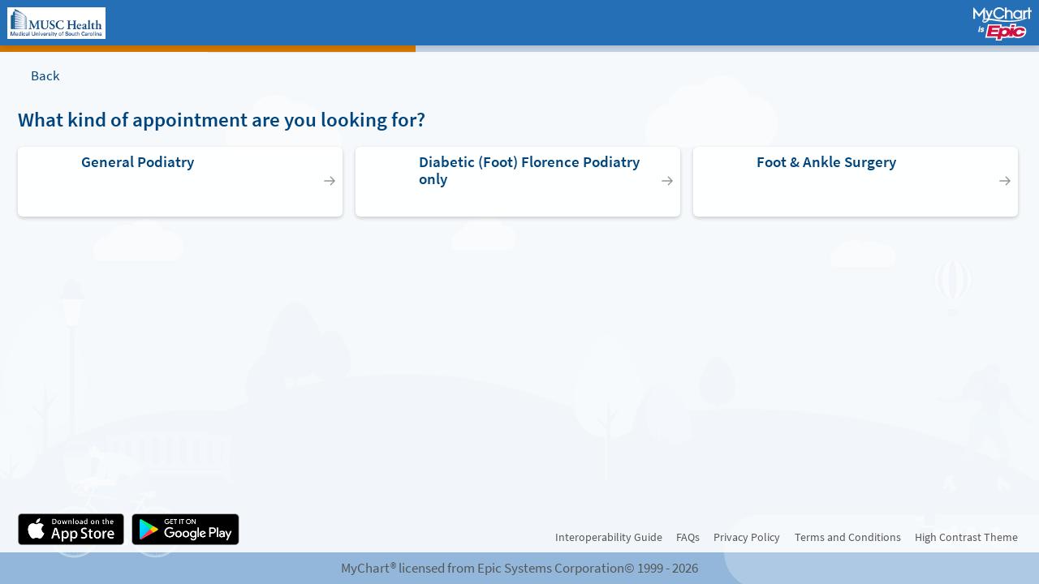

--- FILE ---
content_type: text/html; charset=utf-8
request_url: https://mychart.muschealth.com/mychart/openscheduling?specialty=36&hidespecialties=1&serviceAreas=10,90
body_size: 92710
content:






	<!DOCTYPE html PUBLIC "-//W3C//DTD XHTML 1.0 Strict//EN" "http://www.w3.org/TR/xhtml1/DTD/xhtml1-strict.dtd">
	<html xmlns="http://www.w3.org/1999/xhtml" lang="en" xml:lang="en" dir="ltr" class="notile">
	<head>
		<title>MUSC Health MyChart - Schedule an Appointment</title>
		<link rel="canonical" href="https://mychart.musc.edu/mychart/openscheduling" />
		<meta http-equiv="content-type" content="text/html; charset=utf-8" />
		<meta http-equiv="X-UA-Compatible" content="IE=edge" />
		<meta property="og:title" content="MUSC Health MyChart - Schedule an Appointment" />
		<meta property="og:image" content="/mychart/en-US/images/MyChart_city.png" />
		<meta property="og:site_name" content="Medical University of South Carolina" />
		<meta name="format-detection" content="telephone=no" />
					<noscript><meta http-equiv="refresh" content="0;url=/mychart/nojs.asp" /></noscript>

			<meta name="description" content="A convenient way to schedule an appointment. No login required." />

		
		<link rel="icon" href="/mychart/en-US/images/favicon.ico" type="image/x-icon" />
		<link type="text/css" rel="stylesheet" media="All" href="/mychart/en-us/styles/common.css?v=nN%2fyCGPqbakCfXHEQMRuiwiDtyq4su2vFh5gxd568SUh6uYgYVG02YYkGOg78XN4" />
<link type="text/css" rel="stylesheet" media="All" href="/mychart/en-us/styles/prelogin.css?v=GgHamWzWoAZveX696bv3Oz6ohGWmKxUXtQQQ%2f4PcEDkbREOENsEExsbb6jd7Hd2Z" />
<link type="text/css" rel="stylesheet" media="All" href="/mychart/en-us/styles/menu.css?v=XXXW%2b4o9aKJJ4r25gFhOcDTxnEqJOK7VNloeKbxLQi7OxOw838%2b5Qh%2f3Map1qSeR" />
<link type="text/css" rel="stylesheet" media="All" href="/mychart/en-us/styles/mobile_responsivemenu.css?v=fdTlzNWS2t%2f6K0tGpcmy0%2b1wTOsOI6cKqUfumWxuDzua3NsF7cpBjBJJ3gnpyn0o" />
<link type="text/css" rel="stylesheet" media="All" href="/mychart/en-us/styles/component.css?v=1UlciFaNAqfvRRKmPiP6aXbHEmd36bijbNKmNjsApnXvv7eFTJBw4kgYYLzHc42s" />
<link type="text/css" rel="stylesheet" media="All" href="/mychart/en-us/styles/themes.css?v=pHuY8abGrGubDqUNJHnHd5oEnDwlKIc%2fK569QFgex2idvrPAu5W%2fvbPG%2bQ8fVMkQ" />
<link type="text/css" rel="stylesheet" media="All" href="/mychart/en-us/styles/externalcolors.css?v=YtDWySRrkyTdr9BRFOXkyRkiCPUdkRM0B2ySkcEsr0JFL7ZuNiGISiHr%2frs41qVR" />
<link type="text/css" rel="stylesheet" media="All" href="/mychart/en-us/styles/calendars.css?v=Fo0FTj%2bBjEwHUizYYtXwei8zd%2fHyad%2fgppQrB3HpYgsA8rpcOaDqpTDyeRFJPGNr" />
<link type="text/css" rel="alternate stylesheet" media="All" href="/mychart/en-us/styles/highcontrast.css?v=%2bieusl9ZXUXOLWvzVfTTS9nhPME2B2wP18iJuuCzcyYeq6UUdnWMv4n6vYM0uHZf" disabled="" title="High Contrast"  />
<link type="text/css" rel="stylesheet" media="All" href="/mychart/en-us/styles/proxyselect.css?v=kUIbWUoh%2f3bs%2bfijbbWWWs6cDVKNRPSo0%2fxOGCc55QlAd%2bo%2fD%2bof9wmf0XTfN7Rj" />
<link type="text/css" rel="stylesheet" media="All" href="/mychart/en-us/styles/proxyswitch_header.css?v=hKKpDzjPO8pgvkN6ldrQ8%2biZIAVcY8oLU2gs2HfkAudaDZGsqtQ%2b7NaDMuL2dNSh" />
<link type="text/css" rel="stylesheet" media="All" href="/mychart/en-us/styles/patienticon.css?v=6vLdmUP3bt%2fzIkqFkij14IfxoPKrB2wFUsMvYt%2fA5j9Eo3MygdqyDVUuo8I2k0m9" />

<link href="/mychart/en-US/styles/bundles/sdk?v=eU9foRpFoHLq-798K71pcaevP5kmMyNBbTWfyWlbPfM1" rel="stylesheet"/>
		
	<link type="text/css" rel="stylesheet" media="All" href="/mychart/en-us/styles/uploadcomponent.css?v=0Wz8fClOQWUmUiIFh0Pnc2eBDePuoP3aqL2Z2stU593U1ZJyVH1856x9Rmlq9Uvl" />
<link type="text/css" rel="stylesheet" media="All" href="/mychart/en-us/styles/viewdocument.css?v=ssLaNHC%2bLgolKNB4J2tGB2TSlUr3y4Ub4B%2fmTkALetDDi9wafLPE2kTLyohkxkJc" />

<link type="text/css" rel="stylesheet" media="All" href="/mychart/en-us/styles/tables.css?v=YWfPPJAZm8GgGuCM90Nsw7VC8Zd3g0xwPN1PvMer3x4Ll1WQ1g4m%2fvWwMJQykNPD" />
<link type="text/css" rel="stylesheet" media="All" href="/mychart/en-us/styles/questions.css?v=%2f%2fsuaFQXl%2blJ0aglyPJn%2bJ2VFW8khVCWAceFvs8pmRHMB%2bGoLGps3i3SBX1Q8f2Q" />
<link type="text/css" rel="stylesheet" media="All" href="/mychart/en-us/styles/cards.css?v=RLXwWZAYkbGqJROmDOAqYjd3z77%2fLoLVJJMvTTTPRKpd93rWbmNO6KonmaxvaLY8" />
<link type="text/css" rel="stylesheet" media="All" href="/mychart/en-us/styles/calendars.css?v=Fo0FTj%2bBjEwHUizYYtXwei8zd%2fHyad%2fgppQrB3HpYgsA8rpcOaDqpTDyeRFJPGNr" />

<link type="text/css" rel="stylesheet" media="All" href="/mychart/en-us/styles/questionnaire.css?v=za3xeyfEb5KScTf5BR5Kf1whqH8Da5pWsTpw7XKuOF4TioJFQOyd%2bLSSDfdc%2bFgT" />

<link type="text/css" rel="stylesheet" media="All" href="/mychart/en-us/styles/decisiontrees.css?v=R1eB1aT%2bqOnnTIhmG6Aevk0lHXa3%2fDIHkLrxA1DCqSrKW%2bPoaO2iXAIPFJ2BqUW2" />

<link type="text/css" rel="stylesheet" media="All" href="/mychart/en-us/styles/coverages.css?v=Fv%2fAN4Bcsj6m%2byVdOELfDPNEsCz%2b8N77CYJS5WALe9c6sJgtaIZBNIWHV6csTyIL" />

<link type="text/css" rel="stylesheet" media="All" href="/mychart/en-us/styles/scheduling_v2.css?v=BbcEcOtLs%2bbOaqpCzuX%2bksEeCXfArFZ%2biPO9cAdzTFmg%2f2KHK1lUNL1pqBAp8Thk" />
<link type="text/css" rel="stylesheet" media="All" href="/mychart/en-us/styles/packages/scheduling.css?v=%2b3Z70yV2ESmWAjK04TcAvs8KT5S7hfAz6Ac9jkg3bvKhsq0Z3qe6ruz51mjZS0EU" />
<link type="text/css" rel="stylesheet" media="All" href="/mychart/en-us/styles/calendarview.css?v=%2f88mfjxE5q2fQuYGPeLcqUJbHCWpoV3jOsH56cArfWeyf5iuMKuu95SCTkNSpaJU" />
<link type="text/css" rel="stylesheet" media="All" href="/mychart/en-us/styles/baseaddress.css?v=%2fJ00gWt3ooZ3j4RXZhGkdBzuUIcxQGZzt35Af9bDTSOWf5amFovHe%2feELl7iDjOA" />
<link type="text/css" rel="stylesheet" media="All" href="/mychart/en-us/styles/personalinformation.css?v=fF2%2bjAxOHQY1s1%2b%2fAQkc0BU1BecHQ%2f14S4y2RMsljbTK%2f%2bbhTafAUWrMJYyxJtVJ" />
<link type="text/css" rel="stylesheet" media="All" href="/mychart/en-us/styles/community.css?v=axDfQV3KXSBfYtqufcJr6YB7nxDMvq5mYsVkSHfn9KI6fYxDJBBl9DNHz7MIePI4" />
<link type="text/css" rel="stylesheet" media="All" href="/mychart/en-us/styles/authentication.css?v=168gqHyRer1cDTG8qdI%2fwuQNHpcK1%2bLW49IT9yv1DI3GnHMtrNQaOh84URd18ktl" />
<link type="text/css" rel="stylesheet" media="All" href="/mychart/en-us/styles/chipcarousel.css?v=ZE9M7KfrLFSWHlI7iqLLBaEvStNunQ3TyNcdfeRyWkXls2BuV%2bZ4EGL5jQniwa7i" />
<link type="text/css" rel="stylesheet" media="All" href="/mychart/en-us/styles/ondemandtelehealth.css?v=hHU%2b0mdhLbnAnon%2br02r1eD5oaBLslFKcWMC1eatvZuSDJJzwt2fI71K1LAemtGp" />

	<link type="text/css" rel="stylesheet" media="All" href="/mychart/en-us/styles/openscheduling.css?v=oQFk0rEnyJ9J7K9DFFI2hGhjQJf8%2f68gGYI5Ek1tnduXO2CO7q0%2bw57OhjsHXkeK" />



		<!-- Include responsive resources when appropriate -->
<meta name="viewport" content="initial-scale=1, width=device-width" />
<link type="text/css" rel="stylesheet" media="All" href="/mychart/en-us/styles/mobile_responsivemenu.css?v=fdTlzNWS2t%2f6K0tGpcmy0%2b1wTOsOI6cKqUfumWxuDzua3NsF7cpBjBJJ3gnpyn0o" />
<link type="text/css" rel="stylesheet" media="All" href="/mychart/en-us/styles/mobile_responsivesite.css?v=kUDbZo4a54Xe86uKhbp2Zjx1VWVCwEy8WAAbutt%2bHBp1POPi6AzKWLUvRqWd2PcE" />
<link type="text/css" rel="stylesheet" media="All" href="/mychart/en-us/styles/mobile_gridadapter.css?v=0TtspZ0Y7jIwvNkIT%2bAwt4REGygWI%2fdT1YGGNwmuMiPQVtpUWrJRtInPr4D%2fEn1t" />

		<link type="text/css" rel="stylesheet" media="All" href="/mychart/en-us/styles/override.css?v=SClnQUWOh%2fVqgn18ZNCbdn4ze7rPfT79v4iiXo0ovbkKldDPd8TB1sMOKXpiwxYn" />


				<!--anti click-jacking script-->
				<style nonce='e4c6259f2d5442bb88dc4ad3c8a92a58' type="text/css" id="initialBodyClass">html {background: none !important;} body {display: none !important;}</style>
				<script nonce='e4c6259f2d5442bb88dc4ad3c8a92a58' type="text/javascript">
					if (self === top) 
					{
						var InitialBodyClass = document.getElementById("initialBodyClass");
						if (InitialBodyClass) 
						{ 
							InitialBodyClass.parentNode.removeChild(InitialBodyClass); 
						}
					} 
					else 
					{ 
						top.location = "/mychart/Home/LogOut"; 
					}
				</script>
				<!--end anti click-jacking script-->		<script nonce='e4c6259f2d5442bb88dc4ad3c8a92a58'  type="application/ld+json">
						{
							"@context" : "https://schema.org",
							"@type" : "WebSite",
							"name" : "Medical University of South Carolina",
							"url": "https://mychart.musc.edu/mychart/Authentication/Login",
							"alternateName" : ["Medical University of South Carolina MUSC Health MyChart", "MUSC Health MyChart", "MUOSC MUSC Health MyChart", "MUOSC"]
						}
					  </script>
		
					<script nonce='e4c6259f2d5442bb88dc4ad3c8a92a58' type='text/javascript'>
						if (typeof WP === 'undefined') {
							WP = {};
						}
						WP.myPath = '/mychart/';
					</script>
	</head>
	<body class=" isPrelogin fullHeightPrelogin graphicHeader hasNoCommunityLinks color1 md_openscheduling_index" =>
		<div id="mychartHiddenImage" class="hidden"><img id="hiddenImage" alt="" src="/mychart/en-US/images/MyChart_city.png"></img></div> 
		
<div id="jsdisabled" class="overlay"><div class="lightbox_overlay"></div><div class="jsdisabled"><p><span class='clearlabel'>Error: </span>Please enable JavaScript in your browser before using this site.</p></div><script nonce='e4c6259f2d5442bb88dc4ad3c8a92a58' type='text/javascript'>document.getElementById('jsdisabled').style.display = 'none';</script></div>		<div id ="appPopupRoot" class="overlayContainer"></div>
<div id = "classicPopupRoot" class="overlayContainer">
<div id = "onboarding-content" class="jqHidden"></div>
<div id="lightbox" class="lb_content jqHidden"></div>
<div id="lightbox_overlay" class="lightbox_overlay lb_overlay jqHidden" csp-guid-click="37935511a9cc4f749daf44f4705592a6"></div>
</div>

		
		
		
		<div id="wrap" data-hide-during-popup="true">
			<div class='hidden' id='__CSRFContainer'><input name="__RequestVerificationToken" type="hidden" value="rElAN1DPivkfxfNLnJCmqILFCSfstHMO2joAI-Xuvgo2acq6fjtTs0wr9vNq9RlaprDrWQAqWZtwEvEr5rKOtTkF6OEtxVb8Vrt1Utw57Xw1" /></div>  

					<header id="header" class="header_graphic static">
			<div class="fitme width height">
				<div id="graphicHeader"></div>
			</div>
		</header>


			
			<div id="toastWrapper" class="fitme width animToast" role="status" aria-live="polite" aria-atomic="true"></div>
			<div id="content" class="">
					<main id="main">
												










<div class="invisibleCaptchaContainer"></div>

<div class="section">
	<div class="content">
		<div class="schedulingSpinner">
			<div role="alert" class="ajaxspinner defaultajaxoverlay hidden"><div class="loadingmessage">Gathering scheduling options...<div aria-hidden="true" class="loadingHeart"></div></div></div>
		</div>
		<div id="workflow-help"></div>
		<div id="scheduling-workflow-container">
		</div>
	</div>
</div>

<div id="noCookiesError" class="noCookies jqHidden">


	<div class="verticalCenter">
		<div class="icon"></div>
		<div>
			<span>
				<span class='clearlabel'>Error: </span>Please <a href="/mychart/Help/Cookies" target="_blank">enable cookies</a> to view available times.
			</span>
		</div>
	</div>
</div>

<div id="scheduling-unit-test-results" class="hidden">

</div>


						<div id="appRoot" class="section"></div>
						
					</main> 								<footer id="footer"><div id="mainFooter" class="mainStyle"></div><div id="sidebarFooter" class="sidebarStyle"><div id="mychart_by_epic_logo_wrapper"><img id="mychart_by_epic_logo" src="/mychart/en-US/images/MyChartIsEpic_inline_dark.svg"></img></div><div class="copyright" lang="en"><a href="/mychart/Authentication/Login/StandardFile?option=epiccopyright"><span class='copystring'>MyChart&reg; licensed from Epic Systems Corporation</span> <span class='copyyear'>&copy; 1999 - 2026</span></a></div></div></footer>			</div> 
		</div> 
		<div id="_sriScripts" class="hidden">
			<script nonce='e4c6259f2d5442bb88dc4ad3c8a92a58' type='text/javascript'>

				var EpicPx = EpicPx || {};
			
				function processReactIntegrity(el,integrity, splitText,attribute)
				{
					var none = "none!";
					var hash = integrity;

					if(splitText != "")
					{
						hash = integrity.split(splitText)[1];
					}
					
					
				if(splitText.indexOf(none) > -1)
				{
					el.setAttribute(attribute, "");
				}
				else
				{
					el.setAttribute(attribute, "sha384-" + hash);
				}
			
					
					return hash;
				}

				function setReactIntegrity(el,hash)
				{
					var integrity = hash;
					var report = "reportOnly!";
					var none = "none!";
					if (hash.indexOf(report) > -1)
					{
						integrity = processReactIntegrity(el,integrity,report,"data-integrity")
					}
					else if (hash.indexOf(none) > -1)
					{
						integrity = processReactIntegrity(el,integrity,none,"integrity")
					}
					else 
					{
						integrity = processReactIntegrity(el,integrity,"","integrity")
					}
					return integrity;
				}

				function cacheBust(el)
				{
					var reactText = "updateDt=_epx_";
					var hasHashText = "updateDt=";
					if (!(el && el.src && el.src.indexOf(hasHashText) > -1))
					{
						return false;
					}
					var pcs;
					if(el.src.indexOf(reactText) > -1)
					{
						pcs = el.src.split(reactText);
						if (!EpicPx || !EpicPx.scriptUpdates)
						{
							return false;
						}
						var hashAndOffset = EpicPx.scriptUpdates[pcs[1]];
						var hash = "";
						var offsetQsp = "";
						if (hashAndOffset)
						{
							var hoSplit = hashAndOffset.split(/(?=&)/);
							var hashOnly = hoSplit[0];
							hash = setReactIntegrity(el,hashOnly)
							offsetQsp = hoSplit[1] || "";
						}
						else
						{
							console.error("Unknown bundle: " + pcs[1]);
							hash = Date.now().toString();
						}
						el.src = pcs[0] + "v=" + encodeURIComponent(hash) + offsetQsp;
					}
				}

				function cachebustReactDynamic()
				{
					const orig = document.head.appendChild;
					const appendChild = function (el)
					{
						cacheBust(el);
						return orig.call(document.head, el);
					};
					Object.defineProperty(document.head, "appendChild", {
						configurable: true,
						value: appendChild,
					});
				}

				(function dynamicReactScript()
				{
					//wrap the appendChild to catch dynamic script and cache bust
					cachebustReactDynamic();
				})();
			
</script>

		</div>
		<div id="_coreScripts" class="hidden">
			<script src="/mychart/scripts/external/jquery.min.js?v=dqxdLQ2Y83D6EaEYrLzaUrYn5wzP6l2FGLI3si712tHs63GZxVscQrCKdA7Yq51Y" integrity="sha384-dqxdLQ2Y83D6EaEYrLzaUrYn5wzP6l2FGLI3si712tHs63GZxVscQrCKdA7Yq51Y" type="text/javascript"></script>
<script src="/mychart/scripts/utilities/jqwrappers.min.js?v=K%2fqP6MAwvP3qNWwI%2b2oznf83sAT%2fS71A4Ula5L5FGG1e4dpxIuRCNXncya%2bcNhDx" integrity="sha384-K/qP6MAwvP3qNWwI+2oznf83sAT/S71A4Ula5L5FGG1e4dpxIuRCNXncya+cNhDx" type="text/javascript"></script>
<script src="/mychart/scripts/utilities/jqueryextensions.min.js?v=naGYH3Wfs2OFSWJ8%2f%2bqnAJCQopPhsdZ3nVEMX78ACdOpeJ0ggJ6UYnXxOrl1n9wp" integrity="sha384-naGYH3Wfs2OFSWJ8/+qnAJCQopPhsdZ3nVEMX78ACdOpeJ0ggJ6UYnXxOrl1n9wp" type="text/javascript"></script>
<script src="/mychart/scripts/external/handlebars.runtime.min.js?v=7FdSEwuuKKdEffRl1JopFMXfspQhYRlHoF1kZyIDuZRN%2b3udicqZRWBsu97ekSrz" integrity="sha384-7FdSEwuuKKdEffRl1JopFMXfspQhYRlHoF1kZyIDuZRN+3udicqZRWBsu97ekSrz" type="text/javascript"></script>
<script src="/mychart/bundles/core-1-pre?v=CwcMgyYCXYRjIUjdMqnrMFxw0JY6gt67j9ArR0poAmE1" integrity="sha384-kiTv9a9MhePHSg2sl8IFqWIH9J6Ij1SaceY6LCdF4R1RfG7/1hfu1enWmFby7LKO"></script>

<script src="/mychart/scripts/ui_framework/core/uiframeworkbindings.min.js?v=3Ldn%2b6lJz4%2b%2f89vmAef6kDJ2G8dlbJFaZzm70hFA%2fbWyVdnVh8JqYAeRyk7qAU%2fj" integrity="sha384-3Ldn+6lJz4+/89vmAef6kDJ2G8dlbJFaZzm70hFA/bWyVdnVh8JqYAeRyk7qAU/j" type="text/javascript"></script>
<script nonce='e4c6259f2d5442bb88dc4ad3c8a92a58' type='text/javascript'>
(function WP$Debug$init(shouldEnableAdminDebugging, shouldEnableOnAllDomains)
				{
					$$WP = $$WP || {};
					$$WP.Debug = $$WP.Debug || {};
					$$WP.Debug.IsEnabled = shouldEnableAdminDebugging || shouldEnableOnAllDomains;

					// Tag messages so we know where they came from. No one wants to hunt down the source of console spray.
					if (shouldEnableOnAllDomains)
					{
						$$WP.Debug.messagePrefix = '[Debug.js FULL DEBUG] ';
						$$WP.Debug.log("JavaScript debugging messages are enabled on all domains. (Adjust this via the 'EnableProductionClientDebugging' application setting.)");
					}
					else if (shouldEnableAdminDebugging)
					{
						$$WP.Debug.messagePrefix = '[Debug.js ADMIN DEBUG] ';
						$$WP.Debug.log("JavaScript debugging messages are enabled for local and Server Admin Elevation access only. (Adjust this via the 'DisableClientDebugging' application setting.)");
					}
					else
					{
						$$WP.Debug.messagePrefix = '';
					}
				})(false,false);
</script>

<script nonce='e4c6259f2d5442bb88dc4ad3c8a92a58' type='text/javascript'>
$$WP = $$WP || {}; $$WP.I18N = $$WP.I18N || {};
$$WP.I18N.Identifier = "en-US";
$$WP.I18N.PrimaryLocaleName = "en-US";
$$WP.I18N.DateFormat = "MM/dd/yyyy";
$$WP.I18N.DateFormatSimple = "M/d/yyyy";
$$WP.I18N.CalendarDateAriaFormat = "dddd MMMM d, yyyy";
$$WP.I18N.FirstDayOfTheWeek = "0";
$$WP.I18N.TimeFormat = "h:mm tt"
$$WP.I18N.TimeSeparator = ":";
$$WP.I18N.Is24HourTime = ("False" === 'True');
$$WP.I18N.AmDesignator = "AM";
$$WP.I18N.PmDesignator = "PM";
$$WP.I18N.DecimalSeparator = ".";
$$WP.I18N.GroupSeparator = ",";
$$WP.I18N.RangeSeparator = " - ";
$$WP.I18N.GroupSize = "3";
$$WP.I18N.NegativePattern = "-n";
$$WP.I18N.Days = $$WP.I18N.Days || [];
$$WP.I18N.Days[0] = { Name: $$WP.I18N.upperCaseFirstLetter("Sunday"), Abbreviation: $$WP.I18N.upperCaseFirstLetter("Sun") };
$$WP.I18N.Days[1] = { Name: $$WP.I18N.upperCaseFirstLetter("Monday"), Abbreviation: $$WP.I18N.upperCaseFirstLetter("Mon") };
$$WP.I18N.Days[2] = { Name: $$WP.I18N.upperCaseFirstLetter("Tuesday"), Abbreviation: $$WP.I18N.upperCaseFirstLetter("Tue") };
$$WP.I18N.Days[3] = { Name: $$WP.I18N.upperCaseFirstLetter("Wednesday"), Abbreviation: $$WP.I18N.upperCaseFirstLetter("Wed") };
$$WP.I18N.Days[4] = { Name: $$WP.I18N.upperCaseFirstLetter("Thursday"), Abbreviation: $$WP.I18N.upperCaseFirstLetter("Thu") };
$$WP.I18N.Days[5] = { Name: $$WP.I18N.upperCaseFirstLetter("Friday"), Abbreviation: $$WP.I18N.upperCaseFirstLetter("Fri") };
$$WP.I18N.Days[6] = { Name: $$WP.I18N.upperCaseFirstLetter("Saturday"), Abbreviation: $$WP.I18N.upperCaseFirstLetter("Sat") };
$$WP.I18N.Months = $$WP.I18N.Months || [];
$$WP.I18N.Months[1] = { Name: $$WP.I18N.upperCaseFirstLetter("January"), Abbreviation: $$WP.I18N.upperCaseFirstLetter("Jan") };
$$WP.I18N.Months[2] = { Name: $$WP.I18N.upperCaseFirstLetter("February"), Abbreviation: $$WP.I18N.upperCaseFirstLetter("Feb") };
$$WP.I18N.Months[3] = { Name: $$WP.I18N.upperCaseFirstLetter("March"), Abbreviation: $$WP.I18N.upperCaseFirstLetter("Mar") };
$$WP.I18N.Months[4] = { Name: $$WP.I18N.upperCaseFirstLetter("April"), Abbreviation: $$WP.I18N.upperCaseFirstLetter("Apr") };
$$WP.I18N.Months[5] = { Name: $$WP.I18N.upperCaseFirstLetter("May"), Abbreviation: $$WP.I18N.upperCaseFirstLetter("May") };
$$WP.I18N.Months[6] = { Name: $$WP.I18N.upperCaseFirstLetter("June"), Abbreviation: $$WP.I18N.upperCaseFirstLetter("Jun") };
$$WP.I18N.Months[7] = { Name: $$WP.I18N.upperCaseFirstLetter("July"), Abbreviation: $$WP.I18N.upperCaseFirstLetter("Jul") };
$$WP.I18N.Months[8] = { Name: $$WP.I18N.upperCaseFirstLetter("August"), Abbreviation: $$WP.I18N.upperCaseFirstLetter("Aug") };
$$WP.I18N.Months[9] = { Name: $$WP.I18N.upperCaseFirstLetter("September"), Abbreviation: $$WP.I18N.upperCaseFirstLetter("Sep") };
$$WP.I18N.Months[10] = { Name: $$WP.I18N.upperCaseFirstLetter("October"), Abbreviation: $$WP.I18N.upperCaseFirstLetter("Oct") };
$$WP.I18N.Months[11] = { Name: $$WP.I18N.upperCaseFirstLetter("November"), Abbreviation: $$WP.I18N.upperCaseFirstLetter("Nov") };
$$WP.I18N.Months[12] = { Name: $$WP.I18N.upperCaseFirstLetter("December"), Abbreviation: $$WP.I18N.upperCaseFirstLetter("Dec") };
$$WP.Debug = $$WP.Debug || {}
$$WP.Debug.CheckForStringResources = false;
</script>

<script nonce='e4c6259f2d5442bb88dc4ad3c8a92a58' type='text/javascript'>
$$WP = $$WP || {};
if (typeof $$WP.Settings === 'undefined'){$$WP.Settings = {};}
$$WP.Settings.OrganizationName = 'Medical University of South Carolina';
$$WP.Settings.MyChartCentralURL = 'https://central.mychart.org/MyChart/';
</script>

<script src="/mychart/bundles/core-2-en-US?v=C5EpRl3zzpdSmwE517x6ylPezfdv3Uz2vHhgNX3wO7A1" integrity="sha384-t/o+rcxoK5wk/XRuu1OJ2LCTjl9cMXh0QJw+ieaHEkHroYQ1XS1SfpT+94wFkhKw"></script>

<script nonce='e4c6259f2d5442bb88dc4ad3c8a92a58' type='text/javascript'>
$$WP.Strings.addMnemonic("@MYCHART@DATE@",HTMLUnencode("Sunday, January 18, 2026"), false, "Global");
$$WP.Strings.addMnemonic("@MYCHART@TIME@",HTMLUnencode("5:03:55 PM"), false, "Global");
$$WP.Strings.addMnemonic("@MYCHART@CURRENT_YEAR@",HTMLUnencode("2026"), false, "Global");
$$WP.Strings.addMnemonic("@MYCHART@BrandECheckIn@",HTMLUnencode("PreCheck-In"), false, "Global");
$$WP.Strings.addMnemonic("@MYCHART@BrandEOLPlanning@",HTMLUnencode(""), false, "Global");
$$WP.Strings.addMnemonic("@MYCHART@BrandVideoVisits@",HTMLUnencode("Urgent Care Video - On-Demand"), false, "Global");
$$WP.Strings.addMnemonic("@MYCHART@EVisit@",HTMLUnencode(""), false, "Global");
$$WP.Strings.addMnemonic("@MYCHART@BrandEVisit@",HTMLUnencode(""), false, "Global");
$$WP.Strings.addMnemonic("@MYCHART@BrandEDSelfRegistration@",HTMLUnencode(""), false, "Global");
$$WP.Strings.addMnemonic("@MYCHART@APPTITLE@","MUSC Health MyChart", false, "Global", $$WP.Strings.EncodingTypes.None)
$$WP.Strings.addMnemonic("@MYCHART@ABSOLUTEURL@",HTMLUnencode("/mychart/"), false, "Global");
$$WP.Strings.addMnemonic("@MYCHART@LOCALIZEDURL@",HTMLUnencode("/mychart/en-US/"), false, "Global");
$$WP.Strings.addMnemonic("@MYCHART@HELPDESKPHONE@","<span dir='ltr'>MUSC Health, Clemson and Greenwood Genetic Center patients please call<a href='tel:8437923111'> 843-792-3111</a>.  Tidelands Health patients please call<a href='tel:8438485470'> 843-848-5470</a>.</span>", false, "Global", $$WP.Strings.EncodingTypes.None)
$$WP.Strings.addMnemonic("@MYCHART@SCHEDULINGPHONE@","<span dir='ltr'>MUSC Health<a href='tel:8437921414'> 843-792-1414</a>. Tidelands Health 1-866-TIDELANDS.  Clemson Rural Health<a href='tel:8774309992'> 877-430-9992</a>. Greenwood Genetic Center<a href='tel:8643881047'> 864-388-1047</a></span>", false, "Global", $$WP.Strings.EncodingTypes.None)
$$WP.Strings.addMnemonic("@MYCHART@EMERGENCYPHONE@","<span dir='ltr'>911</span>", false, "Global", $$WP.Strings.EncodingTypes.None)
$$WP.Strings.addMnemonic("@MYCHART@BILLINGPHONE@","<span dir='ltr'>MUSC Health, Clemson Rural Health and Greenwood Genetic Center patients please call<a href='tel:8437922311'> 843-792-2311</a> or<a href='tel:18005980624'> 1-800-598-0624</a>. Tidelands Health Patients please call<a href='tel:8435208883'> 843-520-8883</a>.</span>", false, "Global", $$WP.Strings.EncodingTypes.None)
$$WP.Strings.addMnemonic("@MYCHART@ORGNAME@",HTMLUnencode("Medical University of South Carolina"), false, "Global");
$$WP.Strings.addMnemonic("@MYCHART@MYORGNAME@",HTMLUnencode("Medical University of South Carolina"), false, "Global");
$$WP.Strings.addMnemonic("@MYCHART@HELPEMAIL@",HTMLUnencode("MUSC Health and Clemson Patients please contact us at mychartsupport@musc.edu and Tidelands Health Patients please contact us at mychartsupport@tidelandshealth.org"), false, "Global");
$$WP.Strings.addMnemonic("@MYCHART@PATIENT@",HTMLUnencode("&nbsp;"), false, "Global");
$$WP.Strings.addMnemonic("@MYCHART@PROXY@",HTMLUnencode("&nbsp;"), false, "Global");
$$WP.Strings.addMnemonic("@MYCHART@WEBUSER@",HTMLUnencode("&nbsp;"), false, "Global");
$$WP.Strings.addMnemonic("@MYCHART@PATIENTLEGALNAME@",HTMLUnencode("&nbsp;"), false, "Global");
$$WP.Strings.addMnemonic("@MYCHART@PATIENTINFORMALNAME@",HTMLUnencode("&nbsp;"), false, "Global");
$$WP.Strings.addMnemonic("@MYCHART@WEBUSERLEGALNAME@",HTMLUnencode("&nbsp;"), false, "Global");
$$WP.Strings.addMnemonic("@MYCHART@MRN@",HTMLUnencode("&nbsp;"), false, "Global");
$$WP.Strings.addMnemonic("@MYCHART@DOB@",HTMLUnencode("&nbsp;"), false, "Global");
$$WP.Strings.addMnemonic("@MYCHART@PCP@",HTMLUnencode("&nbsp;"), false, "Global");
$$WP.Strings.addMnemonic("@MYCHART@SSNFORMAT@",HTMLUnencode("NNN-NN-NNNN"), false, "Global");
$$WP.Strings.addMnemonic("@MYCHART@NationalIDLabel@",HTMLUnencode("Social Security number"), false, "Global");
$$WP.Strings.addMnemonic("@MYCHART@NationalIDShortLabel@",HTMLUnencode("SSN"), false, "Global");
$$WP.Strings.addMnemonic("@MYCHART@CURRENCYSYMBOL@",HTMLUnencode("$"), false, "Global");
$$WP.Strings.addMnemonic("@MYCHART@CURRENCYCODE@",HTMLUnencode("USD"), false, "Global");
</script>

<script src="/mychart/bundles/core-3-en-US?v=JMqXPjUetuTEBPlaS3frfxUTEoiMHMMJdbT0Kmk9ftw1" integrity="sha384-cRYmricA6g0y5TJ4XHsThL6KOiH2VIB/RUiBXRvC+LxIPbITKYADhzBhzOTVF46P"></script>

<script nonce='e4c6259f2d5442bb88dc4ad3c8a92a58' type='text/javascript'>
$$WP.Strings.getNamespace("visits").removeString("ECheckInCompletedInHomeVisit");
$$WP.Strings.getNamespace("visits").addString("ECheckInCompletedInHomeVisit","");
$$WP.Strings.getNamespace("scheduling").removeString("SchedulingStoppedPretext");
$$WP.Strings.getNamespace("scheduling").addString("SchedulingStoppedPretext","");
$$WP.Strings.getNamespace("visits").removeString("ECheckInCompletedWithBarcode");
$$WP.Strings.getNamespace("visits").addString("ECheckInCompletedWithBarcode","");
$$WP.Strings.getNamespace("visits").removeString("ECheckInPartiallyCompletedWithBarcode");
$$WP.Strings.getNamespace("visits").addString("ECheckInPartiallyCompletedWithBarcode","");
</script>

<script src="/mychart/bundles/core-4-header?v=1-l-OG3ExRnncuykWK194ZsTqOoxiGXB3p6ek5WkcAo1" integrity="sha384-eHPWSxZUOJfpb0jONYE5g6VNijvQQyCFWHanE+2PwMIrbSDMP+SuRwfxTUR8f4rg"></script>

<script nonce='e4c6259f2d5442bb88dc4ad3c8a92a58' type='text/javascript'>
$$WP.I18N.AllLocales = $$WP.I18N.Locale.createModelCollection();
$$WP.I18N.Locale.convertRawLocales({"en-US":{"Direction":1,"Language":"EN","ForceMetricUnits":false,"PrimaryLocaleName":"en-US","NationalIDLabel":"Social Security number","NationalIDShortLabel":"SSN","DateSeparator":"/","TimeSeparator":":","Is24HourTime":false,"FirstDayOfTheWeek":1,"DecimalSeparator":".","GroupSeparator":",","RangeSeparator":" - ","DecimalPlaces":"2","GroupSize":"3","NegativePattern":"-n","CurrencySymbol":"$","CurrencyCode":"USD","CurrencyDecimalPlaces":"2","CurrencyGroupSize":"3","CurrencyPositivePattern":"$n","CurrencyNegativePattern":"-$n","PercentSymbol":"%","ListSeparator":",","ListSpaces":1}}, $$WP.I18N.AllLocales);
var locale = $$WP.I18N.getMyChartLocale();
var tmp = $$WP.I18N.AllLocales.getFromIndex('Identifier', locale);
if (tmp === null) { $$WP.Debug.logError('Unable to load locale "' + locale + '" from $$WP.I18N.AllLocales.'); tmp = new $$WP.I18N.Locale(); }
$$WP.CurrentLocale = tmp.toRawObject();
</script>

<script src="/mychart/bundles/core-5-en-US?v=2mLaZRdQ8IRFwr42ViOFQ_1fvOdvZ21WMHyfzmQg-Eg1" integrity="sha384-XP/m/hEvi1IBa96X+YO8eUYT6Krk04yNVJYhW3oqGgcSR+XF6GlzZPOsKVUy+RIn"></script>

<script nonce='e4c6259f2d5442bb88dc4ad3c8a92a58' type='text/javascript'>
if (typeof $$WP === 'undefined') {$$WP = {};}
$$WP.Settings = $$WP.Settings || {};
$$WP.Settings.WebsiteUrl = '/mychart/';
$$WP.Settings.PublicDomain = 'https://mychart.muschealth.com';
$$WP.Settings.WebsiteName = 'MYCHART';
$$WP.Settings.WebAnalyticsEnabled = 'False';
$$WP.Settings.DrivingDirectionsUrlTemplate = '';
$$WP.Settings.IsDrivingDirectionsConsentEnabled =  'False';
</script>


<script nonce='e4c6259f2d5442bb88dc4ad3c8a92a58' type='text/javascript'>
EpicPx = EpicPx || {}; EpicPx.ReactContext = EpicPx.ReactContext || {};
EpicPx.ReactContext.user = EpicPx.ReactContext.user || {};
EpicPx.ReactContext.isUserUnknown = true;
EpicPx.ReactContext.sitemap = EpicPx.ReactContext.sitemap || {};
EpicPx.ReactContext.patient = EpicPx.ReactContext.patient || {};
EpicPx.ReactContext.isPatientUnknown = true;
EpicPx.ReactContext.locale = EpicPx.ReactContext.locale || {};
EpicPx.ReactContext.locale.systemLocale = EpicPx.ReactContext.locale.systemLocale || {};
EpicPx.ReactContext.locale.systemLocale.identifier = "english";
EpicPx.ReactContext.locale.systemLocale.name = "en-US";
EpicPx.ReactContext.locale.systemLocale.timeZoneIdentifier = "America/New_York";
EpicPx.ReactContext.locale.systemLocale.currencyCode = "USD"
EpicPx.ReactContext.locale.userLocale = EpicPx.ReactContext.locale.userLocale || {};
EpicPx.ReactContext.locale.userLocale.identifier = "english";
EpicPx.ReactContext.locale.userLocale.name = "en-US";
EpicPx.ReactContext.locale.userLocale.weekdays = EpicPx.ReactContext.locale.userLocale.weekdays || [];
EpicPx.ReactContext.locale.userLocale.weekdays.push({order:1,name:"Sunday",abbreviation:"Sun"});
EpicPx.ReactContext.locale.userLocale.weekdays.push({order:2,name:"Monday",abbreviation:"Mon"});
EpicPx.ReactContext.locale.userLocale.weekdays.push({order:3,name:"Tuesday",abbreviation:"Tue"});
EpicPx.ReactContext.locale.userLocale.weekdays.push({order:4,name:"Wednesday",abbreviation:"Wed"});
EpicPx.ReactContext.locale.userLocale.weekdays.push({order:5,name:"Thursday",abbreviation:"Thu"});
EpicPx.ReactContext.locale.userLocale.weekdays.push({order:6,name:"Friday",abbreviation:"Fri"});
EpicPx.ReactContext.locale.userLocale.weekdays.push({order:7,name:"Saturday",abbreviation:"Sat"});
EpicPx.ReactContext.locale.userLocale.months = EpicPx.ReactContext.locale.userLocale.months || [];
EpicPx.ReactContext.locale.userLocale.months.push({order:1,name:"January",abbreviation:"Jan"});
EpicPx.ReactContext.locale.userLocale.months.push({order:2,name:"February",abbreviation:"Feb"});
EpicPx.ReactContext.locale.userLocale.months.push({order:3,name:"March",abbreviation:"Mar"});
EpicPx.ReactContext.locale.userLocale.months.push({order:4,name:"April",abbreviation:"Apr"});
EpicPx.ReactContext.locale.userLocale.months.push({order:5,name:"May",abbreviation:"May"});
EpicPx.ReactContext.locale.userLocale.months.push({order:6,name:"June",abbreviation:"Jun"});
EpicPx.ReactContext.locale.userLocale.months.push({order:7,name:"July",abbreviation:"Jul"});
EpicPx.ReactContext.locale.userLocale.months.push({order:8,name:"August",abbreviation:"Aug"});
EpicPx.ReactContext.locale.userLocale.months.push({order:9,name:"September",abbreviation:"Sep"});
EpicPx.ReactContext.locale.userLocale.months.push({order:10,name:"October",abbreviation:"Oct"});
EpicPx.ReactContext.locale.userLocale.months.push({order:11,name:"November",abbreviation:"Nov"});
EpicPx.ReactContext.locale.userLocale.months.push({order:12,name:"December",abbreviation:"Dec"});
EpicPx.ReactContext.platform = EpicPx.ReactContext.platform || {};
EpicPx.ReactContext.platform.application = "MyChart-Web";
EpicPx.ReactContext.platform.isMobileDevice = !!WP.DOM.Browser.isMobile;
EpicPx.ReactContext.platform.isMobileOptimized = false;
EpicPx.ReactContext.platform.websiteUrl = "/mychart/";
EpicPx.ReactContext.platform.publicDomain = "https://mychart.muschealth.com";
EpicPx.ReactContext.platform.isDebugMode = (false);
EpicPx.ReactContext.platform.enablePerformanceMonitoring = (true);
EpicPx.ReactContext.platform.isSinglePageApp = false;
EpicPx.ReactContext.platform.isWidget = !!$$WP.WidgetMode;
EpicPx.ReactContext.platform.useContactInfoLogin = false;
EpicPx.ReactContext.platform.subjectTitleIndicator = "\u003cspan class=\"subjectIndicator\"\u003e\u003c/span\u003e";
EpicPx.ReactContext.personalizations = EpicPx.ReactContext.personalizations || {};
EpicPx.scriptSources = [
{
path: "scripts/external/polyfill.js?v=%2fuedi562%2brlCI%2fbJz%2fMU8jawPXrYEEVt9nhvqTfJtAFnecie1u4DCAwccxFPXzJS",
integrity: "/uedi562+rlCI/bJz/MU8jawPXrYEEVt9nhvqTfJtAFnecie1u4DCAwccxFPXzJS",
reportOnly: false,
},
{
path: "scripts/external/js-joda.min.js?v=oPjQl73z99A2%2bP48ml41CehDC8Jnarj2xPXiWsr264WbiN%2fZXBq7CdwlszyT2kWo",
integrity: "oPjQl73z99A2+P48ml41CehDC8Jnarj2xPXiWsr264WbiN/ZXBq7CdwlszyT2kWo",
reportOnly: false,
},
{
path: "scripts/external/js-joda-timezone.min.js?v=1uOpB65sTGXgxSVTIPZEJOa5KDvlxuo7CEDjUFDK%2bIgwhwj%2bWkSdYsrAVHk32x2%2f",
integrity: "1uOpB65sTGXgxSVTIPZEJOa5KDvlxuo7CEDjUFDK+Igwhwj+WkSdYsrAVHk32x2/",
reportOnly: false,
},
{
path: "scripts/external/react-libs.min.js?v=ZtiTh1esi06LXxqIXq1dJ4o%2bQF%2fJZe%2fGayiTe9EYgDKYRYcxPfqyY8c3PUkiTPbn",
integrity: "ZtiTh1esi06LXxqIXq1dJ4o+QF/JZe/GayiTe9EYgDKYRYcxPfqyY8c3PUkiTPbn",
reportOnly: false,
},
{
path: "scripts/lib/shared/ext-store.js?v=kO%2fPrxw80pA0b5Eqf0inPCP0sGF%2bfQuGkwXhEvB8qYv5GCFn7K6LUI39hDk6hik7",
integrity: "kO/Prxw80pA0b5Eqf0inPCP0sGF+fQuGkwXhEvB8qYv5GCFn7K6LUI39hDk6hik7",
reportOnly: false,
},
{
path: "scripts/lib/shared/ext-react-async-hook.js?v=GDBRl8oM48shu3MV8iooy9U08i6qv64a9tDG7YEValNwCYndi%2fu13j1B96m9IO9l",
integrity: "GDBRl8oM48shu3MV8iooy9U08i6qv64a9tDG7YEValNwCYndi/u13j1B96m9IO9l",
reportOnly: false,
},
{
path: "scripts/lib/shared/ext-router.js?v=kFcVpS6VPf5ldef%2fpMmxWSKa5Ysjm8brEBdz5Rz%2fWUwJly7OL7ZiHLuscpatUiIl",
integrity: "kFcVpS6VPf5ldef/pMmxWSKa5Ysjm8brEBdz5Rz/WUwJly7OL7ZiHLuscpatUiIl",
reportOnly: false,
},
{
path: "scripts/lib/pxbuild/epic.px.lib.lootkit-workflow.js?v=EzUWfluv54qMCCZFZ6T599hJ%2bE7pT0vlvN1GMqBAu1ZXL2gX3OHINvVXZfHzVLmR",
integrity: "EzUWfluv54qMCCZFZ6T599hJ+E7pT0vlvN1GMqBAu1ZXL2gX3OHINvVXZfHzVLmR",
reportOnly: false,
},
{
path: "scripts/lib/pxbuild/epic.px.lib.form-state-hook.js?v=yiqpQCU%2fTn8Gh3buHsO878DELqU2O6TF1NRdO5%2fGvwwpuoiL6hy6ZeLGryfxGXQp",
integrity: "yiqpQCU/Tn8Gh3buHsO878DELqU2O6TF1NRdO5/GvwwpuoiL6hy6ZeLGryfxGXQp",
reportOnly: false,
},
{
path: "scripts/lib/pxbuild/epic.px.lib.lootkit.js?v=DhOitBFenC7nEZtm%2fJLCtJyu9e7YNhgjFDtx1xM6HJNFHa4VrenHVYupPjhgXCsp",
integrity: "DhOitBFenC7nEZtm/JLCtJyu9e7YNhgjFDtx1xM6HJNFHa4VrenHVYupPjhgXCsp",
reportOnly: false,
},
{
path: "scripts/lib/pxbuild/epic.px.lib.react-sockets.js?v=PfpiibPyi6jg1E%2bcJr0ixouQbMHDxAi%2fB6KpvWAgLqAIQI4dOR09lSbVs6A4vyDe",
integrity: "PfpiibPyi6jg1E+cJr0ixouQbMHDxAi/B6KpvWAgLqAIQI4dOR09lSbVs6A4vyDe",
reportOnly: false,
},
{
path: "scripts/lib/pxbuild/epic.px.client.sdk.js?v=0A5nlcSDt3zk7nzdtfnw2OB1Kck8KTETrrnLV8HCw3IzODe9fHzY%2ftb7RcnFRViK",
integrity: "0A5nlcSDt3zk7nzdtfnw2OB1Kck8KTETrrnLV8HCw3IzODe9fHzY/tb7RcnFRViK",
reportOnly: false,
},
{
path: "scripts/lib/pxbuild/epic.px.lib.react-lumberjack.js?v=ykRCbRswTKBc0tPI4fZZiM03gnC9%2byoLc6meYF3zGXa1UsiDItEOfCAaUi95TRPG",
integrity: "ykRCbRswTKBc0tPI4fZZiM03gnC9+yoLc6meYF3zGXa1UsiDItEOfCAaUi95TRPG",
reportOnly: false,
},
{
path: "scripts/lib/pxbuild/epic.px.lib.react-lumberjack.init.js?v=BF8tj5cw60g%2bBUw8JrtFFB8V4LEXy8z8QSie3bPg99lCjMIImp09C7gnoWNbaZpT",
integrity: "BF8tj5cw60g+BUw8JrtFFB8V4LEXy8z8QSie3bPg99lCjMIImp09C7gnoWNbaZpT",
reportOnly: false,
},
{
path: "scripts/lib/pxbuild/epic.px.lib.react-sockets.init.js?v=fvVaXIL0dwvpm5CVx7oXPK5942nY3y8h7C%2feIZ8lnudpy4PzS66j8029qdIYOFQ8",
integrity: "fvVaXIL0dwvpm5CVx7oXPK5942nY3y8h7C/eIZ8lnudpy4PzS66j8029qdIYOFQ8",
reportOnly: false,
},
{
path: "scripts/lib/pxbuild/epic.px.lib.form-state.js?v=ShL%2fQXBWET4rQM81tJ2zxILuk%2fEA8Ze%2fLqJFSj4hx6kX5AOiOdfshA0zCYW9M2Ej",
integrity: "ShL/QXBWET4rQM81tJ2zxILuk/EA8Ze/LqJFSj4hx6kX5AOiOdfshA0zCYW9M2Ej",
reportOnly: false,
},
{
path: "scripts/lib/pxbuild/epic.px.lib.form-state.init.js?v=VKf7I0UI0CQ340Difccu8HpnAevsFlGqArT6Ice1eLkElBnyihX189DMvcerK4An",
integrity: "VKf7I0UI0CQ340Difccu8HpnAevsFlGqArT6Ice1eLkElBnyihX189DMvcerK4An",
reportOnly: false,
},
{
path: "scripts/lib/pxbuild/epic.px.lib.lootkit-workflow.init.js?v=k6zU6oGg8Z%2bpAogk1UVSGcCyBOpiT1sRdYZqRg3USLYrKqwqvfVNfFVS3f5mkSxY",
integrity: "k6zU6oGg8Z+pAogk1UVSGcCyBOpiT1sRdYZqRg3USLYrKqwqvfVNfFVS3f5mkSxY",
reportOnly: false,
},
{
path: "scripts/lib/pxbuild/epic.px.lib.lootkit.init.js?v=uiWezCq7JJyTswKnJ%2br1EB3R587MD8blqCeAwrxYqQOTdMYo8pEutmBXYGchkjE8",
integrity: "uiWezCq7JJyTswKnJ+r1EB3R587MD8blqCeAwrxYqQOTdMYo8pEutmBXYGchkjE8",
reportOnly: false,
},
{
path: "scripts/lib/pxbuild/epic.px.lib.form-state-hook.init.js?v=NfVCMJR6De%2feturM9Wr4Zsrh%2fmZuHZCfpNAUuNIumfrALnaDLi8XXIXktmLgEFBT",
integrity: "NfVCMJR6De/eturM9Wr4Zsrh/mZuHZCfpNAUuNIumfrALnaDLi8XXIXktmLgEFBT",
reportOnly: false,
},
{
path: "scripts/lib/pxbuild/epic.px.client.mychart-web-server.js?v=egPVyTlzPEb7UAyIxJxpnU%2bRVzheAHO1Tx%2boFeXQcPb32895Q9lzi0t%2f9L4VGe9v",
integrity: "egPVyTlzPEb7UAyIxJxpnU+RVzheAHO1Tx+oFeXQcPb32895Q9lzi0t/9L4VGe9v",
reportOnly: false,
},
{
path: "scripts/lib/pxbuild/epic.px.client.sdk.init.js?v=MQ8bbkg3qguhMi%2bOIiCoGp7HcP3fS7O%2fpsl7I6aRGpPQ9DRN4SnxyGF54JBDh0Ff",
integrity: "MQ8bbkg3qguhMi+OIiCoGp7HcP3fS7O/psl7I6aRGpPQ9DRN4SnxyGF54JBDh0Ff",
reportOnly: false,
},
{
path: "scripts/lib/pxbuild/epic.px.client.mychart-web-server.init.js?v=ewwjC4xMZQ0%2f2zNYHLuDtX9IxGyHhpoW0nvhsdVWziBcsavWJL6os67IEQ3MwQZC",
integrity: "ewwjC4xMZQ0/2zNYHLuDtX9IxGyHhpoW0nvhsdVWziBcsavWJL6os67IEQ3MwQZC",
reportOnly: false,
},
]
EpicPx.scriptUpdates = {
'epic.px.client.access-logs.init': "LNg2XlvHK6oGpVMHud81Q9+vmKbVGft2twqqTkgOOIT/2VHELKSkQlYlCtpRzwSH",'epic.px.client.access-logs': "aFLIyf905kBmKGAxbRyDUoeZFtyIV+XAQZe3vGRuZZ1k3joxEUHUi5lpYZNTemoq",'epic.px.client.account-management.init': "jCX5N3hCcZz8ujPFA0O+jaMw43WU+ik+vUoWRjHV12JYmm38HOEYM06SsC9y0JKx",'epic.px.client.account-management': "LxOWBVMjJRirr/GQb4V6gCurHNPa1hvE7hA8CpBx5Y+jscHC5RxRqvB5API8njg4",'epic.px.client.account-recovery.init': "QTrj4SzvCyD6Pvzvaw9VuKXan0vPLbxIA5ESn4BiICKNlNMP/X1VzPnhvLx6fq7T",'epic.px.client.account-recovery': "iq770axQbIQgV389Tujx6FRM/1hNJlKnftUshfiuKyh0Dnm18pIWDkeMLkE2nIMi",'epic.px.client.action-previews.init': "CzNWlEKNC0KIZeMBVc7exT6vd/o1JpFEtN+7bpsIc5bTeVIau5uPGTRh7zfgPlJl",'epic.px.client.action-previews': "3DK9CJy726DbycqWoOhpcM29a1Yx3+YwFHgIPJh2AXjWIDvGhKbe3vnk+AZLx4tq",'epic.px.client.activation.init': "3HsSNv491jECaXM7094b7FAC9VcCxZ4krNZ+rVB+FII3hS5c8Bi1JJt23NYXjo8D",'epic.px.client.activation': "F73JHjaaAsMMgdmaiO/ZdKG/7prpB4wsOSD2WudbtBrISe68yNA+zktE2iL/87yC",'epic.px.client.address.init': "XRt+Ccqjq+IBO9OQ1xwtNhY1fKktFw5fYBUAvhW4w3kELzKh9w4X90wTkMc13Quh",'epic.px.client.address': "LE6AUh+t2ti8kZSvC/LjeAJdZnJCj9b2ouG8OvulOee4YNZ5XzilCWf1H7S2jOeh",'epic.px.client.allergies.init': "KxDqvN2eImhzQrpRuuywnWIyJVc7sLD5awj4uxEqKtxLQq7XFZBHc02pDdMs0UTE",'epic.px.client.allergies': "NCHeeVrVcaRfU1KKYG+sKVrD7g0B5AuB/aIb0SvRk4QQ9CwXHrpd6/rs9eEmouzR",'epic.px.client.attachments.init': "XagL1/sWlzrcKPVA2p6gpaZXaiF5iIt73kp0xfe7iGkuxkpG4k4MrNmTimatonHo",'epic.px.client.attachments': "jHAf+1GXvBblxAZbBsFCdLRsG230Y6c7cqW51uwmuk+E7iS+ywyNsbpJdfQ+TlBd",'epic.px.client.authorizations.init': "cmp4VuTc/AHqmHVQUvqQ/pvgADObDdwP8gIDUveFR1XUST+0dmb9eWYEJ980Hnc+",'epic.px.client.authorizations': "jURlmUZFhA75Um3xh4PzLAEmQWJUij+WZ+9nmyTyj5s0bXh0+q4LIYERjkAl3JJd",'epic.px.client.authorize-sharing.init': "yHgHC2UtYegj1Oqx3pRbmTyIjUTwSzs/QbdZMXment1Yk0i6WB4XBVYOpDuXnt6C",'epic.px.client.authorize-sharing': "7FuTWUPw6nepadOKKFpnX7d3kcHS5ifVcIVIe+amZzpU/6F2MZBmapJy03y4ouKA",'epic.px.client.auto-pay.init': "uReTTb7sC6NFFLr01s2MNgssV4y2M2m6E94nYNZZyGdEiFXmD6yCwvZPt0kL8ijl",'epic.px.client.auto-pay': "rKm3XJ5XhBU4rOmzH03O9TTMPxaZ82tYG69BOhfSHPZK4Xfv2CibHHs9tU9cO2hd",'epic.px.client.auto-sync.init': "DpZR0KrkDacBWp0MSA5qI4d2ArDvdvGh+kzZE+7Ltf4MUW0vvLMyiR7x91A3Mn2Y",'epic.px.client.auto-sync': "Gx7cdsW2TJDZdktbtWj/EPVorn16uw/o0R7xJM95F3h38ok4VWwqSFAxSz1917WI",'epic.px.client.auto-update-settings.init': "92N5uZV+WiPNYosUBvVx5h9AkmKOvKVT4MDNEo5QKlt66VT3/tfDtAFjsjkE9oLs",'epic.px.client.auto-update-settings': "4h0uneHtmBjVHmrEwBna6+7Lk9Q4NEAtNvIp6+p8fz2EYl0HqEOfKbQShI/fhey5",'epic.px.client.bedside-barcodes.init': "ZUuFkM6wQSelIhPa8NhbLir7IwIGfiriJAmz1ZyqfykNY0BxYESrouEpLOObvbzk",'epic.px.client.bedside-barcodes': "tgs59Hhx8FsDBWYx1qRkpCBDgOV9a+9Q9SYnu5k+iLyHxNN47xcagAPwwKgnoL/t",'epic.px.client.bedside-checklist.init': "WA4anSUXS45sl/F0w3rnStXnLoNwD1qa2EtLj1vvQ1GmVJ7t/VT46qxaA/OsTF8I",'epic.px.client.bedside-checklist': "lwvCe7z7RuJn1GnfU6UUE6YV0GSnkJ2B8Ul6bVXT8jvqPqdY6bUY9w1/vPZwMtqm",'epic.px.client.bedside-device-activation.init': "499jfnxbbgLzW1DRnZx0lub9Qq+9FGw89ZPUHJEPmx7ohWNdmD58SR+SWVRQ7dgF",'epic.px.client.bedside-device-activation': "+vnt5PczCOx/DzG8LVmUu7u5DlPzJ1aOvx2SeW1o27EkolAJnnqBnfmRFGEEGOF5",'epic.px.client.bedside-homepage.init': "e+Ez1KJ3vscHyi0jul5CGjgcRSMaSuobzwtnQiOBIGMgWlOO66GJ/wPuIETxwUpF",'epic.px.client.bedside-homepage': "cOmpuXml/hwpVPDCmv5HSenVYh30qa0aG1rNYVCsitGs25lGWJOw+gO69iOp/wkm",'epic.px.client.bedside-info.init': "8jfIKypJPPq+kw6N0z7C0LV4QqQYy78qL2i++TOIzr9drRxFeMmZGrHyTeG1p0dR",'epic.px.client.bedside-info': "u2GD8qFxCY8VBbtDN3Ndj1G1AlS52wEaqM/aczqt3wkPsh4s2kwjjN5sBH3Efr3r",'epic.px.client.bedside-messages.init': "6zjG79eD3yJcSQ2gAMzEABHi9IjuhWVD1D3/BGJZxTcylRk3o1B6zC5gYXp60RlW",'epic.px.client.bedside-messages': "77B6ENcMbV3lkpmYc7JJaUjFa5LGqalSrkIgn7c5mfzq7hfL37WdpBOEq1UnNGGp",'epic.px.client.bedside-provisioning.init': "xP+mMF3Hx8HVnZ9oQboEl5jYTfmCCSwfLeTGhG6jQdqj/J00ByQs+ACv8rsXehw4",'epic.px.client.bedside-provisioning': "hMtuljNT/99Ka90BjMZN6ah34bowRQ9hvUJc5Bw1u/kSgBxLBAOzTNkqq8soDJtI",'epic.px.client.bedside-requests.init': "YGjUB1SZHLVoEl+greHHYICWhHsvh4I9jEHObT40NYYnUOHt0K8wWyX7hHgZpypm",'epic.px.client.bedside-requests': "TnpsjwvqfBpc91frbFuy/f1ha1gv6CFopqg9eKXdlixSjIaksveNwCgrwke0ioGe",'epic.px.client.bedside-tv-settings-panel.init': "Z8rySTX4GK1akBc3B9rWbrMLvb2iBmkUYOVxg6S/h1KYUcCw2nFyXKqjIpu6EcGs",'epic.px.client.bedside-tv-settings-panel': "JL8Rl3EZSZq34YffeZufZCo5+ENevtqtoeW3ZXbcWWRBz+Scc2i5k/1ZndHyb0A7",'epic.px.client.bedside-tv-video-visit-info.init': "ruBC0/6ujHTB9oJ6gnS4yA/m5YeSLge1Okf5iXEQrhcIQNeUyZtcEmrSP8h51fGF",'epic.px.client.bedside-tv-video-visit-info': "Ow3TYOF/Ze1PX/vkgK0UiGdoNhU9s9hiWo57H9LrJmVK5Pn+I3/JE+s3Ii4OZUgj",'epic.px.client.bedside-tv.init': "2IdrVEPEr03NzTU2ZEuZ+xsFbJ22x7jI7V16GH9zdMeB7f34dlgzQ3rxyYTuqfvV",'epic.px.client.bedside-tv': "QO5fHw1KBCe725hPsjL4JlujskjHZp4r7Lz0uywVdt46R4vxeCDE9w+g3ag1YRxU",'epic.px.client.bedside-updates.init': "RnORkcC3GotQVzF5A1xkJxPTDcx/hrbgWvhz+G/KA45674ftldcb2M4D3boE6Qdy",'epic.px.client.bedside-updates': "imfsrKiNNBQ/Cea0Vl7bSRKxF+dLdHQ8j8LZShMEemWmV5gJUwPk6fACmra+qYUU",'epic.px.client.bill-pay.init': "LfCZPN+Ch5NnlwEKeNd+w+/kGLlleKZruz8S0caTYQCW1DLkuHg6OXtXSXUQMfGp",'epic.px.client.bill-pay': "t+GaWKhVY7to5LX6FD/RLMHQLEfckRqR5KomUNB7dWFh+ESw0bW+y048nwD4Jf0n",'epic.px.client.billing-core.init': "QU8iRt+QUccC7zsxf09zGlOVFy9Dt04YHzXGPFcTNagojvQJhkRRtw7d07z16lNw",'epic.px.client.billing-core': "vrwqWj7gpZQ3o3LImrmOcIVpRg8Qq/6SFBE6i4lOongrZoUZz6nUUfPLiVj5zqbD",'epic.px.client.billing-customer-service.init': "x5gHad2QWbCyeOzNywJ0LT0XPhvjo2FHnX/BU+9KDgcozPAhwttZkJJMkMHXlBAn",'epic.px.client.billing-customer-service': "mEKSq4mxgcI0+KzaFWYrsWoFv9X7PWshpLiG4JPJf0HCFxFjbBNK/dqXK8i8xCKA",'epic.px.client.billing-details.init': "teryjDlMsLhtuebjr719+LQqFX9PzLVkSELQLeY9pBuk+YD5o8Ob+jpiqM3+suNd",'epic.px.client.billing-details': "7gqdG52b4U6LeVAZZ3Dw+we4ify21XLKFZDfhGLBIzKras5uhYOZ/cj0z1vngQw+",'epic.px.client.billing-receipt.init': "dY0Xdopm+dXdH6ZFgaP3isNK5AWDi7/bLcv4rt/2DJ55dlvAKSfbBrTGiXTEE8aG",'epic.px.client.billing-receipt': "vKoBCM2U61+Qwxl/TFNpokAwBa/OgYtQfM83EMU5IzbQ6uK8pQxMUVhiIEEy7oS2",'epic.px.client.branding.init': "q03BJoIGpGmc0uPPQT+otOMxwT4ZnudBMLBoeK/Cyo/sF0KMwdJLwcUmaZomVSNh",'epic.px.client.branding': "tkoLOQ6kanbVA2XqPvCNCCsmMAwxTNze6jXKqVZ6WQazvAu4WplOUhRCuDpYhtKv",'epic.px.client.camera-utilities.init': "NbrhF9+JXeBnTE5P2dNF59ohkZm0lmkG+XW7xOD/q+6djVQVUXE2p3jHW/sH4YkM",'epic.px.client.camera-utilities': "LxzWBN4aWe5FuS8tt6IUeRPyLolzFlcXfIejvtwb/SGynhQE8VS4fsKLXKUdYmiH",'epic.px.client.campaigns.init': "SwhreRPlW0p1C4fM8iTJe3d7ClyZTeIvP9+Y5zjD05Xz/0KPPRB1sB3SjsbJEZ6b",'epic.px.client.campaigns': "VMVrC8EDfRaLFsp2HahLHNZi5VyBy/3JYcvbXbhXN/fK0yTqS6T72IWUlz4TacHb",'epic.px.client.captured-workflow.init': "JdVLy6EBdJMVIhq2ohspAwO85GUjTIxqHpB/GICPLHQB7FyXPfHHBJF9Ypd4xBDx",'epic.px.client.captured-workflow': "sjuiK9aQ95zC2dj/sPW/50sr3HXGnsYRv1ZeOs6MHUW3l2sYEVD4zThROnyjaC9G",'epic.px.client.care-everywhere-opt-out.init': "fSc3J7eOs0NgjP2IkbzwNdHC8+W/EN5tRtGdfJiAgAJWG3n2D47Ikg0nJIQUELFi",'epic.px.client.care-everywhere-opt-out': "UySZ/4Ug1Ry03lk1SIYztyQqdfv+dfR+OrHGDssHOSX+eoN16Kl1xw2+Q/O2kl7s",'epic.px.client.care-journey-enrollment.init': "RYuaRgZngWF3gGWnBxgknIS/UT4msWs7wAer4N1G/96hIOKADlQBG40Y+n+3vf5s",'epic.px.client.care-journey-enrollment': "gBta2mPvuxgUgJAGJAVjNSR70Ci0hi/i8OCKwZRI/8uOcpNNpP4uBmkXwfrjHIdl",'epic.px.client.care-journeys.init': "9LmzY5ee2Fg3hsqZvPTp4Mwal1kAmNuTHwQb5z6lzAu/zXUMwYKTbiGRSAzkymoJ",'epic.px.client.care-journeys': "j+VJyJq5agHkwG8+PCXba4n1Agv1eSpqdIP+a4kK5kedWdBtBRVLw9Nhcdl2F6Ab",'epic.px.client.care-plans.init': "t1qojRzo2Ph8opjr7tsdkmPIaLl23+VHpeFb0s8haRbauussY8D2rfunZ0enBuHK",'epic.px.client.care-plans': "cgTFOBlI4S9HZmV6J1i+dJZxbVTEtIxRA9b6hBCd4cmnYxqH/t+aKps460tetWI8",'epic.px.client.central-core.init': "nxnWAvRYrDLp3wCDU59EyHYmh3SCDKB5j75RBR0xUqVWPFCojxBKnqGJBGoxHeZw",'epic.px.client.central-core': "j/E8Wk3PBYMYUnhFkbnoUumnTZ++7Y837URh6IM0rci1RH9Rpi/02bFu5cBNeKU+",'epic.px.client.central-home.init': "nlpwdJKn35oUavfIp/wcA2d8e+e81mH9TFM6f5j98Gi8PmukH7DmWLpgt+ou6zzD",'epic.px.client.central-home': "qj4MkuBsjyyKXn0+f1YRFLFN5gFgTjagTJAsDGFmwOnzc03XAAmbEWkQAZKYBjlH",'epic.px.client.central-login-setup.init': "6yZ8eCl69zaJDVBE5noCx86zDCBrs2WLxzRzlXc4/YXF4tfy4fbjEzvI1HjLF9JO",'epic.px.client.central-login-setup': "wes1HKdKgX9kvKJeKJW5iNEaeFWoS+xIS866sKzX9Hi/b6RsJBZgqS9uCDLEkdwd",'epic.px.client.change-password.init': "vfHA197l0I0DeHgfGIJLqkAY9Fu4fYQCmGlMxwkcVS0ABZPEXO2y7mVkKsmchEqM",'epic.px.client.change-password': "QNcXkYPdqxjnFBWThuYJlH6+WZuHUfueWkkr6NPbpubNYSXcnfQFhEc3JsGUG0tf",'epic.px.client.change-pcp.init': "lP0jvo2LBdSSDXDY4yTccMxMo39/H18lyBzOhAQUxmwfonxuIKW0rmwcWxmwReVP",'epic.px.client.change-pcp': "9NriTYh8yDu99vK+8dcms8VAZF6ywaheD6HdI+oLCvInyJCwgR3Kb0fQYAFQfXsn",'epic.px.client.clinical-references.init': "bwRVmLcPh4apU/oIZ76WUuWXvNBFYJa1igKyLqplqbMa4EA1fgjWY3RfcO5Uf1mk",'epic.px.client.clinical-references': "XPJYEeCJAEkThLS5MxLTHlV8WGYouX6ZG8v7DNuUv3Um2sidbaiAXHKSxb89RIK0",'epic.px.client.clinical-updates.init': "xm2mFW+RTX4stkQQ8DMmlT4EyFSyhz/PXApY9wR9L0ZQPaIxnrFDpJOPUJLpDiMn",'epic.px.client.clinical-updates': "fA8/V0FR9lDqKGgAGq7XU3VH8aQihzgrkBinhq+/ILPeNlVwfV7zVxeW9M1TjIyI",'epic.px.client.clinician-info.init': "aY5w4vmCORvrtZRYQPsm8BI+hgvJ2UtXB4qxVpduQI/FiZXhGAlbXh331KLF2Y1t",'epic.px.client.clinician-info': "dHek+lAurUpJ9x3ACNUT3PCNQqrGPeL9gk+6bguPGScKixJRd9i3NG3uwsVLu+45",'epic.px.client.communication-center.init': "5n4hj71lcbrjG9EwbGwnvIpcZkx8iM2rE1TY/Pelx4kbMWLC9qsV/2o1p61KDcRc",'epic.px.client.communication-center': "MXpTJpZKXfEEyqNuGeOcuX5gaeRK2emex2HXfFVZQAvOTkA3RkK9UFFWRI1kJwb2",'epic.px.client.communication-preferences.init': "1Qz2stkwpl1RBUt9+sVlJxNa6tKY98cqQUxaJRDCdoyyH0R9B2aZMBoE2bF/JzYk",'epic.px.client.communication-preferences': "fvopc3sr6VE0YaD4rXcBjeawI7BVDmb+NX7x4UVxpxknczXyDbO0Rd+/9P2CyHN6",'epic.px.client.community-resources.init': "h/BBVBhRnuCnvGL2MJhDXD6Cojt+LU0dfoZYmECWNSjmTVYUMwxrJQukrRxwX5sQ",'epic.px.client.community-resources': "y7vThKau0GCGqcsuXhowT3MUMNIJGnZKZO58W1F5KTD8AdHHWLY4D5EDbz2+zZWs",'epic.px.client.contact-verification.init': "4GmEdw8E6jWlRxZRzDxm546+02MwK/HIv3VC67pRZB0gZML9kJ8MloTaV4wLI63r",'epic.px.client.contact-verification': "wBgshDEJZznKMHXxT9spR7P2iIHklrioMDYXvHQTpfST9bLHi+r/M5YKvEo580cQ",'epic.px.client.continuing-care.init': "fPzcGuW1muzcIGAz4D9cZ40J3j4RwSDPkwpNgjvLFM6mOInZCaRpe4aK6zylMptm",'epic.px.client.continuing-care': "fLS3FG2WtvvQDWRXeVS3tHAA0yEHpntlzx81aEiM4cMs6Yon/+BIkjeMew3khuA1",'epic.px.client.conversations.init': "20ZF9TkUMs6gkhUFRA6Jo1JZvn1p+9Z06jWeZJYbGIIjzZhVgh4YgRFPd6MHf9qb",'epic.px.client.conversations': "xbk3VGWJzJtsDyVmZGLlhc3+M03FR9AxBSnW15ktz/HMMhVEu7OlN4q/Z9fPsqcB",'epic.px.client.coordination-of-benefits.init': "NbL2tljfTlIz6kHuN6EAZg1B3eN0G/bqv7fCkS7FfeIUj5o61a3duCEpPgi5Ypr3",'epic.px.client.coordination-of-benefits': "OVJfAXCm8zQyel0smM+4yUXvcML80XM8aj/gzpcIyKfnM68ZxrTC/Wok30D5/jvl",'epic.px.client.cost-calculator.init': "ON4F6006jSsmG26MI6ao7tqz0cx7RrqBEMAGB154n8JdQI5VxU+NlaGBhY5f1q8B",'epic.px.client.cost-calculator': "iXGIGuuKCpObSOovBZ67jnKKPvhIXKvrOGy6frpWfRqWUmcpNRsW5CZ631HPvXw/",'epic.px.client.coverage-change-requests.init': "4Ab1kts0byX1EtoRcHaZqyJTNgvbfl9D9PXGqOYX/3NQHWTEfsp1XbIhI7ZsjNTA",'epic.px.client.coverage-change-requests': "ynuRI5KDni2CglmEdQo4h7X3R03sgQGYKHZc2uiKG0XIdl6DV+P3IFMf2zOe5jhn",'epic.px.client.credentials.init': "xSwTVenLjQNMflFATQbehyTgBuQSWHHcql+65mzXMLeomNRa1nuSRz5WoUlZmY6L",'epic.px.client.credentials': "hv6DCD90KeXd98cszgJhPf+lypw4DZnlNB1n8dKomRTFnJRvNZjcP0tcNU+l7ib5",'epic.px.client.custom-entry-controls.init': "Mt9b9nHzAlBWufMYcSK+n7ukd5zLhl/oicH+JNePsbKUUS/l1WEnF/WmEth86nI9",'epic.px.client.custom-entry-controls': "WAwZTnbshjaqrscz0XSSPFNMh0ldc6QbIyW7CTb6wPizo76OjsATkb1ttf+YS433",'epic.px.client.customer-service.init': "EaxvO0QBiNOxsOJkLGEVell8Z6PFsA/yabQWuExs3+0j1rRvy8zU9lncF9z26xJg",'epic.px.client.customer-service': "gULzFXIfk1m6RDySUBayv+rkwre4M459SZFJE+dowx475gaFA7kJEw+vlhIRc9cN",'epic.px.client.day-at-a-glance.init': "aBf1E9F4vdC5tw8lFq+38ZpXW2uIfeM9BskGWeqWnN6tCSzrer/BjMqJVWvOAan6",'epic.px.client.day-at-a-glance': "QoZzt1Csf7SGZq5Lu8ref40wkmzJvVhNYTG6BQb70JgVwpym7MQgBlDdQuIQEJmv",'epic.px.client.demographic-verification.init': "cSTQf2xKU6u35ur1GTq/bopS6hYHRqpUaplZEaGa4CjL5Fml2JDW6zhHn0oW47pU",'epic.px.client.demographic-verification': "2KTYkyosilRd+gYbT2sBOOFJzrS48KbXuJ1hbSNyL3ycIQ+w0nY+OKP0IzB+LAYg",'epic.px.client.demographics.init': "FoXWj44uyRk1Wx5Xbebgy2nmxsY/C6VuUclDb3NhbCGgouqBW5v/6OR67St7VbSr",'epic.px.client.demographics': "Ns5iMVYClZ57vHps9nG7E9oJ6XiBSn90iOkxJhOp9pfbj7kScPiRV6Un7MzjpML7",'epic.px.client.device-assignment.init': "8WdZfjcY5gsTvHyob5vLJl3LTReD90G5cvjTblgWSvMp5QHf17zGWjgw6eqYgk1K",'epic.px.client.device-assignment': "ymUDWoRMcsMYGZZQM5+VQ4e5cIJPEUZpCmg+cTR8MSKaTMNSQvj7ap2IDAbrMGoy",'epic.px.client.document-center.init': "nOHMGh22NPq7E++38IZcTJ8h7GP5TCU5UCioWHsRIhb8k82LoRqrF/9ZBXTuHn6l",'epic.px.client.document-center': "AJb8pCtnDsw3YpqmTExpJAoggOjz3ZvmY6GzNj19R9gOm5Mod5toqqKQZQdwIfrS",'epic.px.client.document-scanning.init': "TtkrTuhBU3e5cbgFjFeuGjt0pzdkkaTnTgTAn5Q3gB1Gs1qlOD3c2sRWvTZ39bQ+",'epic.px.client.document-scanning': "z1jW9zCLchIf2G/Od2HROnuf8WKhXAeYQ3+hLPuotvNwzHzbeR7e/qPBgsy3obiJ",'epic.px.client.document-viewer.init': "1wHkIv0FzYRipn8tv/hAahpMCopRa3Titn6o10JQIiumMVZVK9pIRbtdNd9qn76z",'epic.px.client.document-viewer': "jDc7kmdMGWPIbCgJoJlnGMgmrWV0EPAyTzwA9oVqeCuobuPNid70jFTga+Uo+7ru",'epic.px.client.e-signature.init': "adPZ3tTl1fWa2p7/wL1Zsj8gLBbwDYIIPjum2JVpMgOV2smNYZsLotvQJYMOgTSF",'epic.px.client.e-signature': "A9Ao2zXPBQd7+bVxRXWSMLx7ArR69KcBQ1ecTcxdSoTk8JVeeNin0cBhh4pxQET+",'epic.px.client.echeck-in.init': "97tLU8DuEakstrj2mWWaMN/qyX9ccmmvmfVmDByPY7HHupW1LHaMwMpOkETkLYn2",'epic.px.client.echeck-in': "B/QxX15qv5lDHa6VhLEMTymiF8ONnqBCAantoob3WWotlzG3g/gBq5TWIpu6ZO36",'epic.px.client.education-task-question.init': "tUZy/dbx0CFfMUJOIT01qIg8EN0xr16htP0+AypW9wDKCdX346qyRWmtwPrMAgeG",'epic.px.client.education-task-question': "IBrmNKV9sk0P0FbFOTkXnar4JDJ1oY1/KQz76Zl1RV351361fLexsJgz7hnQAoea",'epic.px.client.education.init': "RzsXTG1BBjjR9j3CdlvyO9F0KK+bzdrvWKWox81bEVWpjyuni6G9DznWDmbPTCwQ",'epic.px.client.education': "Qdnj1+Z1UK7S6rD8+cwsczNApWxruff55YFLcfrIbf/IDWyGcnZMvnFzfdvqk2iK",'epic.px.client.emergency-contacts.init': "0KLnUaKUd/M3QOVY6t+ZK4XHB5ErvhjiJKhcSuXyYJM9qL5X52bd90CXLZHa1ckG",'epic.px.client.emergency-contacts': "Hg01h/hP74vhztVCPU8+wExg6hlbf8uAqlvd9RDxGTvITEP0i4awZVGxWsT9cfGM",'epic.px.client.enrollment-login.init': "8YWUb/FUHFIdvfrYw1a97fKvDlyDHtb0q4Oq4OAjCAXewK/oOBr9KZCkyVvDdYdS",'epic.px.client.enrollment-login': "zGLhcNH0xDXNc3SqvZEHx/uwTKIV/eeBamt16jWTDW/gKbguIv6lz27CREpwJicJ",'epic.px.client.enrollment.init': "SrCAhWZHfAF9rUF/30b9oGCM1FxWKItKbBZIPYp+Hef83E+tlg4a0g07t5QikNdB",'epic.px.client.enrollment': "3Jb0lXvQm62AqTUZqKqFEy21Ucvw3UZnGzqOJCSpMIK6xh81vMu5dFhWmzyX75Jv",'epic.px.client.extensibility.init': "u7CVZQ8lz7fx64JvDUuXAj8MTYJwtIiktZ2bPqKGTS2DMb+tunWn+ibXBnkPaDpt",'epic.px.client.extensibility': "O43VAhwjUZpW5pEp9T7GDtkHCg5S5VOw+UvQyhHjbeQMNn+F4ai546koqGMxQzbq",'epic.px.client.external-jump.init': "7Z6wiMUGe3KvPPtFL6njpAoupmrqBI2KOyWAu1gYxhroWB2S4RcYtL26MfnYUXez",'epic.px.client.external-jump': "piwqKgpGpD0Ru9Dq/XIIDV3kCl1zMH5LkwnpJyPJQbXV+9AAxf/E0+MuqWE6RJxd",'epic.px.client.family-history.init': "9SPSgpArAhUxXOztKnUlPsQ1cd2eMteLEFJw5wV0L9mBZaCMt9VpL/aLRGdrAxCQ",'epic.px.client.family-history': "3S7WxSHIcGs15Gb/WIwPDDgxW6DulXvtJOlQw/RdZyJ5aleOvDurcZmCW3/m0B53",'epic.px.client.feature-library.init': "QzoR9ib5STG3JX/vOf44lliTLQ7LO/L4bn1kUOiDkoTOJfstUIdWxeIuZSZOshML",'epic.px.client.feature-library': "eLpuup5v+FMgjmREONqLFU4RIuxMDYBuCN6yHFG7LADkUxc5YIhc5lim3yL37Yl3",'epic.px.client.file-upload.init': "bQtFNeX2Wd6vb593zDp/KZD6UBx7y2pmANrj5/epA/Y1D3fK7tcW3XOckalv6U70",'epic.px.client.file-upload': "3wKUNMzE2ppBJVzpHNX4oWjwjwsajjMsA/KyAmUfXbJNXdoWaVWVIdayN39WALjo",'epic.px.client.financial-assistance-screening.init': "SAowkjK7ScVFAtfhDkrn+4+gedgujKBm54RabubKCorJBbbsqCCGZL3/UogoC7SC",'epic.px.client.financial-assistance-screening': "8mw/Ul9jNEp5LlR0FNNkYvK8mZJO1tgQR0H47yCGh8zj1FtNKzbgca9P4zgVcXB8",'epic.px.client.flowsheets.init': "VbMKLtrxSbgUcooVsgFjMiqSVMN/b69OfbhzTUO5LFe4PEML4e8PiXZ7pDI8VtVV",'epic.px.client.flowsheets': "CQ5iaGBqbc3XA2DgYbHt05uVeYMdkGrkXeNEmoEZVMNLFBDjxOr6irDkCKSif2l/",'epic.px.client.genetic-profile.init': "ZhvknVLi5niFLQvDABWWHL88MegRxsYl6ykLR3neezLdFaXxEoSGsZfPqHwHFH/s",'epic.px.client.genetic-profile': "4iMCJw+TzyNYZm3glH7qmcdSsfGmyytu8f5vjI+HJ+pTzmIW6aTrCtpBxqFn1J64",'epic.px.client.genomics.init': "LGYdAX/XsMgynOimaqyIOCtYpB273MFURdXDT5Aw9P4nBHXff1P59b9L90T8+J7f",'epic.px.client.genomics': "JYDlo6+TiUrsNGvsXm1h/FR2Lkhif9cb/m4vzBazqb2IlRtMrr/R74OEt0Ag+1OA",'epic.px.client.goals.init': "Up287rcfz/qfvvWSD5LVDosmmkKA5qJopK4EH/fTyZizZSDCv+zAq9SL02ANXhnn",'epic.px.client.goals': "HJRwJTWIkd+QHmqLkCh9NxgYidrtrwjmO2+E90PgbZE92CWHJf5HfEVER2GVBWfn",'epic.px.client.growth-charts.init': "WeG7h3MY3D5SgAe37zTbEcwnyHdfFmXDIMyPI9qwByrZbUrsR1OwWrMPobzktczJ",'epic.px.client.growth-charts': "VcfbEiHZ/w8KA/A8Kbz1SBiXha24jfNGpaZh8BSfS7Bve85mN2v2n36Kjv4DW9WW",'epic.px.client.guarantor.init': "8wNTsIIUgbPoor0eFeWKyRsJoYy0JfDShApciexlJ53RpHON2uiN95MGaQfBjGQE",'epic.px.client.guarantor': "DDCLU6tB2dx3GmMIqQhWNSs7ESqZzeOzlS2KFdhOofpZ2UMwBXG7r4XnHSMPvahZ",'epic.px.client.happy-together.init': "EarqB7mXrNV5HryzhuEeI9xTW9CnzEDAnDDWsH2o0EZwuBY3WgmxgpF4b9fM+APz",'epic.px.client.happy-together': "ybaVBcUSYa6vd8xVwpswbgLPDqWaLiei7cx9FV/RcPz4HmlJp3u3wBxyCuFutZ8u",'epic.px.client.health-issues.init': "aQagViGj40Ea/MOOCnHZsq9fHerVYyaBAHIyF6sVfk+qqldvwIik5c/rZfq2uo4i",'epic.px.client.health-issues': "z0+3b1ZlIn1DEVtiq1uHwWUdET0F1ocDU/9ted/qQAzqqq4+uenx9hacC9nhX/qg",'epic.px.client.health-summary-core.init': "epx/cytfC6N+LbQWNuwM+vCXYzrdOXnb6RvFmGSIgmpShi3MNb0c0rKhKu5O2Q30",'epic.px.client.health-summary-core': "R1WIcy9imF00rzTmLpr1139LvnpFbX5R4Ro6Tj3aD/bgwEwxaCd3i5WzalIZWlUt",'epic.px.client.health-summary.init': "fa05HYzT1+2UTMR7ZL78e+T86PqiickdtXUNH+9Hhr+pjNWS8jUigQ1KayRcWjJf",'epic.px.client.health-summary': "jFpJG7llVRSlpmZZSIo2KLre0QEvtuMtPSwLLikjQGG7sXvHsv3HAM1sLU2zVtmd",'epic.px.client.histories.init': "cu1fN3FUThyxGIpEGDYeU0H/SzC15vQ1Tdl0tPSem5MpoNZYJ5nD4uaEY8pgAzKs",'epic.px.client.histories': "oGE6wY7nNXIiNmapeMPZtIIS3vpDHd2ZO++gd8CIJBH5xhSJB3TuWJe4o+J0UrsG",'epic.px.client.immunization-details.init': "rxXSk/EQQwEZ5dJGafd1RYWw7NmI1qpGclKnFqFmNW20TuESL01mQ7JtFmRzaze4",'epic.px.client.immunization-details': "lgIPLMWJJYXJqSi8TkywWO56anbA/li5+I447ChPypi+C+Z0jQzO3aiCGyEYG9qd",'epic.px.client.immunizations.init': "1E4wNGYhT65A2n8Z6NVXafnYSFrG/rOBrsQ0Ga9bJ+oUzLVpoSG7Z3iz44mU4Bk1",'epic.px.client.immunizations': "JMpY6bPz2E/IYGHFO2HUqQ0uIAcTGTponAxsWRc8vNKyPHZFywVq9BjTgsmg2hlF",'epic.px.client.implants.init': "owQAt6OshBKXZ4Pppu4TXVU+4Bc94gfWgnaPn+reEdEIjBcOb5iLaT2tt9LTDTvW",'epic.px.client.implants': "z3zSAxYMucOxLL8llDUfFQH3pa22kecCTHiBuwxWcaR2hynd213HIga5lcd1nW1b",'epic.px.client.insurance-hub.init': "SLwBuori03N9DxTcvH/wrpEAzmm6XcyfVA7kF0P0RAfZaGWp2NVYB1+6o0JVvEnS",'epic.px.client.insurance-hub': "nj3yOjmNMf4GOm5PalMVstGBMacIqkfoegDTFK0e/w2YIWklg4EXqiYS2sCeWSpd",'epic.px.client.insurance-message.init': "0Avb4xnsAtCKYub1fqFmUw1uO0NcuLiaG2XfVtoFUPncUtNZz4dW7oPKYEnI9ja9",'epic.px.client.insurance-message': "6R7r66sSESTljT7AWZ6MDCoS9B913WbphQ0TImQo8Qs5qP6okDmnbMF4nWN2LU8t",'epic.px.client.insurance.init': "2iDYtwnNNcfUPjncmdyD3leLbaqcbJEexZgXwnRaNQJBgTMj1Fl9TNUJJ/ng8YiZ",'epic.px.client.insurance': "hH0x7e45gRBW9ldsO6l6eBZp/MxDsuaSYXHYwKWn+dZKvVMHo1oV+d6zYTJvTFxK",'epic.px.client.item-feed.init': "S8civojcG77WnJBsMHDJ/q/DljLeiqSMWqJOc3PfRbn5QC6HRrrp/8Rq2PVzP1Ps",'epic.px.client.item-feed': "tg6Ear1w7wLCGzriqH84Uq/egEUtl06Cu7x+IndPpKnKwN+5kuObI/FPV0nslmW3",'epic.px.client.learn-more.init': "BKt7aK0xwM0GKsuL+MpZZ/9BA1dCsqQbUfxMwKqQtoKWEFxQds5I9U50Or/pR1cX",'epic.px.client.learn-more': "jQF06RYgKUs5PzvHVbLtJ/0uFOPbKjcDpMS5FfYHOUJwCb7lxNdhVaaFiH6hXeSd",'epic.px.client.letters.init': "biK+q+5zjVNNuII25PNVGV9D4sjSZygYoyJNbXF0MNsXaGs/8KWlTBdGicGzv1kf",'epic.px.client.letters': "NOgPv6XmcA088b7z0Pp0zI2cQX3IB7TOkkveFAZYOPU27FX2GfwwD9GymR0IztyA",'epic.px.client.link-my-accounts.init': "8LNounzQ7siTevZkC3iwIpM55YqlJXNhhnan0q0HJTZ1HO+4E9IvFmLjYhtREmpM",'epic.px.client.link-my-accounts': "UVvQX/evMGuhwzamKP43titgWgMDCKDx9IcTBOmz/JpXAuMTbTOqhYUCtDG2hYcc",'epic.px.client.linked-apps-and-devices.init': "6bhlC4Ohg04ZlZN2qa1BsatYVheBu1zCYxqe6253G9scz0uamMcfLQadHBUzANFa",'epic.px.client.linked-apps-and-devices': "8O8o+TzCR1VDhYPt2Mc3O5qvTqUNru+2hzxPCm5Q5zBzPrxu+/yizm0o2R/kWbyc",'epic.px.client.location-finder.init': "QuMDMnEXoAAEdQnXkeIchLaBhI89/qiszv+y0e6Z4DkZdNRaGktyw/kcr5PzRjrM",'epic.px.client.location-finder': "ID0BXReV1ODDcxYsMEvPb7f+QdvJrPvjKPtwO/m79TUpgoJr1usrUMF7bVs+jbcL",'epic.px.client.locations-core.init': "advPhNShvCJ1MuL1MK0Fk7sdC0y5rmlxOuT6WGK/nx4zuPEzveIQng6zRUKaf5vZ",'epic.px.client.locations-core': "cWkMfo1VpICwsmhVhYtlXYxuiov6AQloVknRJsyRiYhB1NJossePcuHgpAP9dfy6",'epic.px.client.locations.init': "vvvzCUkHCr4XLu52hF2k3KGtyOTUCV4f9yGcz0NGxCa6bifbyauJVV+MZfZdrsQo",'epic.px.client.locations': "XQdIQbuA4Of3Rb6/t4YfG8x8o/q3d86KF7oln45PbFBI+UKqmzw2OuJQu1AMXteD",'epic.px.client.login.init': "wOOo0kkyWeoxXvkKjbJreZ0r93vIg4hlMtNyvXdezafvWpQmLGNZ5ndcTAqtwMFs",'epic.px.client.login': "wojhDfCtklR398WQ4EySd6VHxEeDfc65x31VNtLmhRv92hjIPK8/2S1vnHwSU2lS",'epic.px.client.medical-advice-request.init': "mTZAtC9Lol8EMecSxrKBx98Y5r2TDPz7Kg3HZBtM7K1/fhpLPm329B26YIbIzv7n",'epic.px.client.medical-advice-request': "DjfSGV3g+bOQzJq4BxvRkg/RP7pCLxYf2ub3k7wzBPBWK8AYCsLMIQgWNvDey3iZ",'epic.px.client.medicare-prescription-pay-plan-captured.init': "28CEaUkef6iy5IXiQT2Pur4P/kM5/r75bDZbAebKI+7L3UYRiEjVoJ5NJd+eUs4k",'epic.px.client.medicare-prescription-pay-plan-captured': "kVl2UzLkqVJTzUjvKskS7bsvBGBzWePEqS1CzTx+sAH84RmVkz2T4g1yhLe/D51f",'epic.px.client.medicare-prescription-pay-plan.init': "7S1PUcGpJdmoWCOYhI1I3/O9A8VqMw41cfDjHJtNPLWTyhRyaxEkXQxXTEWYge3j",'epic.px.client.medicare-prescription-pay-plan': "xvrEFZW9FezY+zEtS0k7bG+cCvgw7YtTeGCPyG86WK8mEoJnjRntbv0jSPA5ONeF",'epic.px.client.medications-core.init': "wIGwZE0ZU/W9/YSQofSEyJfBP1xGNVuSxdhMUoZnH83kaegCGcHhU+/EYqvoHlhf",'epic.px.client.medications-core': "X0870V7b7wUJzkIZDMCE5n+J99W8uK8QpqaHp0fK9N7VqKlvU3VC6gzVBJo3/ek3",'epic.px.client.medications.init': "8rzYFsFGaLBuiI2JoH54I1uJO7FU3YpQsr496rSiQOiaoQh0pe1+TBzlLWZZhUmX",'epic.px.client.medications': "IA0B116sppn7JCOuIVL1mTTkF5RorJ0zXoDbd03FogHypKKip6odTOZ/qzYw/2j7",'epic.px.client.message-composer.init': "MyRjBBTGE7v3GTzkrDgBi0bVV+qmYcbpDdD+JPFtPGYwiSB1qhgS6iCV1QBwlftC",'epic.px.client.message-composer': "W5YlezZNNC7z5jSNqpX4J7MFVIhzoLHeKAkBPrPd1bbckk+ZpovthbTPwKuUw1Vm",'epic.px.client.mobile-download.init': "KqXywA+ZcgQuf6YlplybDWdsqnqKb8tgq7YK1Dtw0YqIh5OFsrliY1pwheB2JI7n",'epic.px.client.mobile-download': "4gQlCkoxkRRPrDLovTcXcrt5jfl/8jnbETwxtK7PGUMCu/CTtUBJllYX6TGRBuln",'epic.px.client.mychart-builder.init': "ghqW9nyINLsDB4Vm0+JE1Sf2FisVG+T1XINfgX3TtAeo/bBaj/Tec2pO33G14sPu",'epic.px.client.mychart-builder': "tcPb/E8vQMjcOnidnQ1kkt20PK3Ytg802DgF28fh3VhyNpFeJTWXa3fjF8vnes9X",'epic.px.client.mychart-homepage.init': "MYWuA1C6RS8joqLp7BS5Np67NhP/IEpejGma1/W8i91ABj4peoDIWGLjM6olFVXH",'epic.px.client.mychart-homepage': "yUhFo9rZzKThx7hDr2lg9mJZdMagLNDuvRF6mOoIjh472HZSAMw4vw4rBcXI4bRc",'epic.px.client.mychart-signup.init': "pK43T5qBIUO2bu59qqHoRiHTLkqJfehBgWEsQg5F3pDSwmUA2V4i/p+jRIjGN4A8",'epic.px.client.mychart-signup': "IzG0xXVy0C92H2nRZd+OCnpKZ8LSfHWFCOKT/Zr1mwh9Nscx1OtavIfRoTD/hvu5",'epic.px.client.mychart-web-server.init': "ewwjC4xMZQ0/2zNYHLuDtX9IxGyHhpoW0nvhsdVWziBcsavWJL6os67IEQ3MwQZC",'epic.px.client.mychart-web-server': "egPVyTlzPEb7UAyIxJxpnU+RVzheAHO1Tx+oFeXQcPb32895Q9lzi0t/9L4VGe9v",'epic.px.client.new-message-drawer.init': "QlauMkugJuSQar4E2NKcaTqf27AwMzvEK2hVvQU7towiBG2Svt6azV/D1v9o5R5g",'epic.px.client.new-message-drawer': "kztKiaWPNE1KcLEhYjV6pl0xhhBir3vQsFCV5d7mfUYFLO68L10WPhrZBfQtdI1p",'epic.px.client.new-patient.init': "GlfAli1yQl6wN32tG4x7KtFlnYqIHoVZN2jUlK1TPtm/4d3QerytT4zGX/ujkrnQ",'epic.px.client.new-patient': "Cxu7x/+uypjkf//KyU6UOh3CNFsNv4S1FzaWdvs/q1zaiWXvK1zM6T3qXzZTFNHF",'epic.px.client.non-h2g-landing-page.init': "k4BcrwcSosYIcQmZuifJ7eqgJG3qsLcnjTR3fZqEisw4mNnFi+2kN2G0mXPIYer1",'epic.px.client.non-h2g-landing-page': "ClUUgMxSZkq9WES+lj8aYtQ+s+xRDkEMKj++NL5CQBgfoq1zatvUZA/Mn6Cz0va/",'epic.px.client.on-demand-video-visit.init': "MwoP0PX68pKj40qrX8FyJZ13ah5gE/pj89hxdCTtnGDu+e0aOuCLQGzIg+QZPPe1",'epic.px.client.on-demand-video-visit': "lGy7fQIeStf0VOzoFcHK06WX05Jpc9j4GtYJ5dlTMy64pbo8U10R1meSq50MWHzC",'epic.px.client.onboarding.init': "H08e6r1CeaUPNz/+5WOEIzUfbmY4d1kG3/v8WzqNkaziYQtIGG6/v5Bz5CNtxgWa",'epic.px.client.onboarding': "MV9yMfl8yJsNRdpThZ6Neyv4upts0jVoUPtWPVyT3zim0MAr0e59sFAo2rjBsnYX",'epic.px.client.organ-donor.init': "ss0FeaJn5w1Ad3KqWJNqyzUics8DKEGoehtCpK4OJMmicy4S56IjJrm369fcGw9e",'epic.px.client.organ-donor': "ZiwCEqPQH/hLHdgqfhrBlL2ZSzZmt+fgydUh3LfPiV/+zEQ+Rrvf7k9SADX4xpqt",'epic.px.client.paperless-settings.init': "FfdbKSlWXMNUnF3EN+obRWegqIfdu87BbsKTPqqPcmOGFx9WBIiupo36KT53mlhk",'epic.px.client.paperless-settings': "aYBOW2obNysZQZ+KdKaY4MTzGniQEZ/Dd8NLnRft7x3yo+8tdCJbJ3oIRKMeSQny",'epic.px.client.passkey-management.init': "xKiUTzn28KpVhDBFSGYQCWztfWXkUM8BStna0siPOiwBhDooBi35XUgQwWZnNKR4",'epic.px.client.passkey-management': "cwdxkJE/d4bybNVD9zzXOmh0v4ngCiDQ+S0IyuRymKbcKCKpALdXfOAjOnh9Zy84",'epic.px.client.patient-lookup.init': "68BbNpfwcZElE7xWeXerH52PxVuNqj3WJTfaUZPAIGicn1lWYB6CrgWi/6LTHcs4",'epic.px.client.patient-lookup': "+J67F5wSr3U/KE2QEub38zrCZTth9Q3k+J/4hKHpjlhWJruIioNS/HQUMlg6otAN",'epic.px.client.patient-photo.init': "5QUk6mRpRJC8jx3gAbQdI2AVzbVmo9jfJm26MgwUkUW9dqC2NHoYssxba2Yrjsfo",'epic.px.client.patient-photo': "Y5/YRg14bkUxsOmjp0yRA6K1rKcComMhbSrzBpgt3jyPo8mA8kbtpTvXmg8WHc1m",'epic.px.client.payment-method-entry.init': "l56ieX38WnEP/atUpWsmIna5vLZ6wk30eW7R5LyuxgZbKAchowsi5XujYEdDwp44",'epic.px.client.payment-method-entry': "OTKu0jmMn2ZtjVOqpiYr0XTJTlPt6Puj2KQFfwyXCe5F4n4nm0z2CKrEpQKrKL5z",'epic.px.client.payment-method-management.init': "hDJiy706AjT/UVRUZTC5Lucxjh/pDH6j9+vxLr8VSZwIJRilYjSiKqr3DW0nCaNU",'epic.px.client.payment-method-management': "CepCrdvvvN4zXpHE8fCwlLm865P9t/f3kMrwJ5vwpTOJiODTTcQlgYxlQxmvLaHi",'epic.px.client.payments.init': "+s66RJt2KF2jwnbd69yZNtsFSkNDH4St48gGnr+AHu6YVnLhvq/v8Wmysmjj/8qJ",'epic.px.client.payments': "pNQRQ3BQy67ll4soIm+2BDVYAL0YFPhWUAmRbFOXzl1NBZa7F29epiOPUD61lIn9",'epic.px.client.pcp.init': "jb1bHG2+686kzYG3bxMcT5Yaj0sHE70u1RkeixjDYfqH4kDUqXiGAbYn5VloZBP3",'epic.px.client.pcp': "KwhRXSmtsAjfadJB5Oh5hv4mgRv9JUNuoulwCFJwAqoC5WWWyitNE/cwgQZY9rfm",'epic.px.client.pedigree.init': "k/N8c04ROK5LBsxZp76cQzA4Dmuqkuci+M8O1xRHPT8HDcUejy9qgD/ZT4g/irv9",'epic.px.client.pedigree': "TH8Iz8HBoexLW6gg/iR4ZP3Oq/mAjsPICXwFqLLDcOLuXP/FJeCv2Tre2AvDfOeo",'epic.px.client.personal-information.init': "KpB3yekykRmxgZiuIlCNF+LLW8Kh+RnnvopuPKpYVoBf86cW8duHooq9m9WuF5ud",'epic.px.client.personal-information': "sAFOI/D+kB0soWS49xHLiPo+ueqHPRBSLjNy6+hsSWK8TelZUYKzNteO/VFQzOZD",'epic.px.client.pharmacies.init': "rOwQuwWisrX7cYoX5fcspOXSXhpdbKRSf9x6e10CmfyHneGzmXxQXEFoQOs+HZbL",'epic.px.client.pharmacies': "QuolxDxIq0E0rojswT1vRAZ4XzwFj99sGGVjSM2uM00B69OLWuo4fAqXVw3o/fTo",'epic.px.client.premium-billing.init': "4EYq2fpVWeTohBDoMrbtTCC5DwkVVj2266JLTYbpf+lW5mAS+Y5Rgk4Dj2s1Yczw",'epic.px.client.premium-billing': "LluHf45postF4BMk6FLXY+MT2iHHwvOBW7MGTVc0sc8xC2ghaiXJDEJ77LvEmpUF",'epic.px.client.prescription-message.init': "NyPq5S6JIalk0w3iAjHq4TbfRq/6l11c2MCa720ttpVqxKz5OZdzwJurUe+d1x1E",'epic.px.client.prescription-message': "Oohc00B4a2WZaOT8D+wCFJ7cIovt8+BNhpSarrIuAp7RhTyBnEpL/GTjZpbBjxaE",'epic.px.client.progress-bar.init': "ztmS4kz2/809HufNiiKLfLVZupnkOzUYctMzIFX34lsAW+QvtTscKW6BTY2/5VYw",'epic.px.client.progress-bar': "Kkx+hTsImkVxiRhIpve5jE5JlCLeT7BJlcErfaQjj2JKKhnhUnAfgJAcAGw7CtuG",'epic.px.client.prospect-form.init': "rGQP8BE47tY/aicCMIZ+CpGQjpucBORdnj9yCgho3ddL5PqKYdzG5g7zUdQAol8N",'epic.px.client.prospect-form': "BNlroTkHrZae7PCCEMr4Cfj1I8oS5+6Esg+o+i0nyJnl6PA9EHV9eotXjPvKvuHT",'epic.px.client.provider-finder-core.init': "9j9AmghSNI2dU+EAG4RHFp+OTsxhwu2F/EejfibMUiwthDj9whSIZVi7VLITTINR",'epic.px.client.provider-finder-core': "zcjoRioT//tGn4yUAzmDOZjCcyOQFwCKaA8D77QvHzEG28ctQSzytzNeiZ5y8XoG",'epic.px.client.provider-finder-filters.init': "1JN0fbvXD5gUQcJ44X0T0SNkTnU+KstXyp8F4JW7C3P23tQMpZqVgc0DuBrV1sUP",'epic.px.client.provider-finder-filters': "xt8OagUaMzQigu6Db1RJg9PUyKWF8DDus+TcxZ1QUCQOgFrencFZJjRT5IQMorxZ",'epic.px.client.provider-finder.init': "t5rqXCYTfzHsv0DMDrfJS8RdhVG49qjI1juRp6mnUo9aksjdnOrOW3hknU1Ko79B",'epic.px.client.provider-finder': "8lNX9VCGitFviqGCDfkkA7IdV2XvXPdqfqKQhFXMTPXcZAyVD4ToMf37KWIj+KAD",'epic.px.client.providers.init': "UULAVDQV4UiWF/jXk6qUuJNLfWxgnh93dLpH0v3/YrP/yZGtSCu2u/P68BTgalCI",'epic.px.client.providers': "VzmQPNMdYxuTPy0LtbSWQLTZC8NdP4eqzbDsJRviIrj3w0zo1yKOqVAQgbFB9vw8",'epic.px.client.proxy-confirmation.init': "RbmeBwtcGGcMKjtcpuX6sd46T8D0EkjIfcAn/wasn9dJs5n0P1snzM2H1av8Be95",'epic.px.client.proxy-confirmation': "0ImJm/5ZczLKa0Bz8uQiLskuGkFaJYNlP6htuC7BOlVhT6ws5QVO2Acoc6KvGNO4",'epic.px.client.proxy-invite.init': "ZtDj/cfjFDyR0eZjg6rx5mnpLkoFinwfhn95lKkIp2piJ146t/26K4UGtj780NTt",'epic.px.client.proxy-invite': "r2lh8lqp7nbi5teKbWHP2yhfjI/qNV8Bq+FLp3sqQkCHMk2huwHKY7hs13zLSRN+",'epic.px.client.quick-pay.init': "bQRGKdf2FgEpPEn6CE/ObY5W36VDbOyY2MVCVqOlew1DwuTt3P2H3aVfxVwmDMAw",'epic.px.client.quick-pay': "IH+xWq6Ie1CwTyLYFmAzHpJB15w07SEOEIOiXCAF36QU7IdiJ70PJLI/7VvdfF6p",'epic.px.client.record-download.init': "IczHHTU2U73wkVWoz49UALq8lLO+tY7nPwqj577NwbwAOsOZ9KmtJbqZVW3QODVT",'epic.px.client.record-download': "u33YNxr3fACrSELpT9OiklXyK32/BPIgbyDAeB4KtXSnIQSau1f3lpDoPq0Ml/Sp",'epic.px.client.referrals.init': "YWm1eBWOEgKjviBczxA1Wh3sT9FiAxxwty9gSF0uZJTfg7CTMuUQZRi66+yS1Zt4",'epic.px.client.referrals': "+jw2Qt3iPZ3NgyWQpgQONN+l9EMFzOa6O10i2SXSJvDQnixvPN+D/axP9uPUJumI",'epic.px.client.refill-preferences.init': "fGzXrneZjgAoaQwjTo0SVkOflHjDpcKIlb1pPJ3k/hT5BOIs070itmX2xtvWh1UF",'epic.px.client.refill-preferences': "fxFaM2DYalhDNkBppI7yvnr+W9IpzSGReU2mZCNj6GxRSzUSOpUTEzG0TjAeHXoS",'epic.px.client.refills.init': "fka8RfzHkytDoBuJqzgsfVv/cXnup3Xp5bGqwhimVkQsAvbFYyLUsDpx/2uyR+MO",'epic.px.client.refills': "GD3P9Ob/3GrDVDbNwsqqddwDmvNpIcOQ30J5rLSVJylKawkhmJo0URc6HVkrvQ/C",'epic.px.client.reimbursement-request.init': "nnLhaw9hVOOZJftlRFKEe5P5DJhDhfAIeKXUlGUQ29kXQ00uzQ3hfSHwIGTCFG+a",'epic.px.client.reimbursement-request': "l1cZ/mMIIxweDhSHnwxAEYrL2Ql/ppzMMNDPXm2NpwKmieiNxQQJu/MQ27e4dyBQ",'epic.px.client.release-of-information.init': "KwsVFGndqyDxw7QyOFpOoka48uOZzp6CwkHYHclmwQCYdrlILEfQV5N7DX0HiRqk",'epic.px.client.release-of-information': "sSKKNsDSzy9kYPUJpy2LAAfS3vGhIHBcRLJJCkjDr+orNpgOYoVKLsn/sQlsVpWt",'epic.px.client.report-viewer.init': "n70+qDFtWuFaumziBEDfmm9PCFAtCcQqjik750knqxSF7UFGIDb5ik+pXLsep4Ab",'epic.px.client.report-viewer': "4XKzGPykO+q/FsI6JT5eNnwqfISHCDcem7isMbbrK8PG0N1SG+aTafFNx/W/wOlb",'epic.px.client.requested-records.init': "dStXhls+WIvQRLDZVFYn0loN5vbKoJNd231DXFmkVkP/eShBRYi6LkvNOSziOvNv",'epic.px.client.requested-records': "6TkFoQa9U0kzQEBDhRF3ypIGipy4yY1ykxqZPazli4f4wPZCvDhJitqXlO7AhbBX",'epic.px.client.requester-portal.init': "HJoe1JtgFAKlJpjeGNQQkeaClExl1d0dZEiZlik6bv7nT/jBz+L0TK3jVKRvn3w1",'epic.px.client.requester-portal': "Gqpux/4KJlDYwIkeF+srlfZUGKLKQUlQNvLrOQuvAHDj90k+YOgKhF7R/W5t4kX3",'epic.px.client.research-message.init': "AMb2A3qcnVHSRmDwTh9AQRm+ojocUx5BdTRRNuA3kk/729h9LM+Auc+RY4EB5Lax",'epic.px.client.research-message': "o284m4qcK6uQXpfTjujTl9LKKNxRsi8kixvDJkaxdeE32aZYikRsiULBP7AEqi75",'epic.px.client.research-studies.init': "abrxKpB6gDKqE9+eLe0ftR8UEIFNnyEDGiI+dGbfV8Tat3/uiukOLeVr/SV6yRwg",'epic.px.client.research-studies': "2ZAeNA6msxIKHGXlJJ314sHX0+sieP6xsLaihW243xFraYRgIiISYdNLBFCGTTc4",'epic.px.client.research-study-details.init': "xhECzJWE2Iu2RVS0Hizq53LxS0x3NeMFB6LWfiDawsctkq2i+MxWOWUtuOBtoq//",'epic.px.client.research-study-details': "QScwM+fO14MAqP1xWOR4mSL6cOeigD820v/dthszrJXHktmKz7SoUQZD1qm3DhUp",'epic.px.client.research.init': "nvRcusl90/rjXzz1BwIMmMeeann3ojkpBImrwgXwD6yPjO8HsIZnzA1gCP9xYaee",'epic.px.client.research': "nYWVLOO0FkqJtZYrYX5rdbQHHlgUt/q2zzvUwYaftlsx29Os1RSfsgW2Tm1S2SMA",'epic.px.client.results-daily-digest.init': "fgqWXSIpwmSNibFQcEKMCuOhCYyr2URIpYgBQtJ1wHdWdA/GXt9f7f4jLiNX6YH4",'epic.px.client.results-daily-digest': "ccOPqyuimsb+nl2ymDBu4ag62UZWlMZoPQQXszvUSb5kWC+4pJ/fd31tEi0fwREL",'epic.px.client.scheduling-analytics.init': "MM6WgA6SmTvNzpwKBPwliimfYWN9jsXm7GQicx5sHmj656tvID18Kc96jF6SQyKd",'epic.px.client.scheduling-analytics': "0PqzvTUXHQesDi5cR44q9wgqaTeV+qmnoeLppSKo+w1pcliT5Y7ifXqdm3csyRn3",'epic.px.client.scheduling-core.init': "z9JlAOGRmflIpEB3p705HtbS4cuGxnRqle+B0cU738r9sf8FF54ply+IMVSmEHvu",'epic.px.client.scheduling-core': "ZlmgeLTLXXkFevQG6dwFulNjXL3z8PLo5mEymxipwMVV1R22NDkz8/jJeLRYfiGf",'epic.px.client.scheduling-fast-pass.init': "vrPj/AklW7QJ3C9dA+V4bZ3LZdAIVhGOUzSWH9Ad5HEOgupo1YuwsMMRTQJUU+R9",'epic.px.client.scheduling-fast-pass': "6NbDpD5yOUac5a1tfZsVl4jydPLvGCjJFqwDGvYgN0VzEr5GkdEoiGFGFQoUu5H4",'epic.px.client.scheduling-preferences.init': "erjrXjn/Df8HSdbrmVBcwkcPvtdOQt+i7OA1eqbc+THbLzvyV6LM0Yb1yiUx69I+",'epic.px.client.scheduling-preferences': "WIChlILJR516On305DgMzVYCJtR+npvVO9dn2Ub0SRmBQzNBM382fPlwoQI3krZb",'epic.px.client.scheduling-slots.init': "lKUjJ0ZUVMYBWRGhRpxEyPOQSg8LL7ZpYaO7+gxVi0MWVFIody6goWfwRwGsftvj",'epic.px.client.scheduling-slots': "9rWsYMuSBbSjy0SLpH0wzRvodxm8iyVvCbjGuQ3kwoR7i5shheuFZw1lBRVBi2xb",'epic.px.client.scheduling-telehealth.init': "uiankC2egw0E0/vNxHs0ZCCHC6lceVd0IrpVia+iggxaKZkIvtJIE9YbOiQWozg7",'epic.px.client.scheduling-telehealth': "HzYkSQ+GcYmZ1YsHzGvA6070nhbS34ktt/9nTAruT3LCB/+nctoQAD+Cs3nnuaMR",'epic.px.client.scheduling.init': "CyMuPfIqgyV8u2Z4onwn7tFMZIXkabTNZXSYAZE3wnZKCxDwiPS3sWSPAjs1CqT9",'epic.px.client.scheduling': "2TCpDGODYwftkwKQ41tDOLsI2Xpbafu8VdsuRV6hZerT+hFsxofWrOxt2K3AcHQq",'epic.px.client.sdk-extensions.init': "GXLpeuOtzyGIiWyiK2hQhzCFWzP8Ov+JDJ1l943tbrLUQq3HCJsGVBrx4ulXEBoe",'epic.px.client.sdk-extensions': "2MwyhGXTpuVBEF0FXZu2ZyapVJYVD9OiT5CmS0pEQ01My10jlX3AsKee0jaJiAen",'epic.px.client.sdk.init': "MQ8bbkg3qguhMi+OIiCoGp7HcP3fS7O/psl7I6aRGpPQ9DRN4SnxyGF54JBDh0Ff",'epic.px.client.sdk': "0A5nlcSDt3zk7nzdtfnw2OB1Kck8KTETrrnLV8HCw3IzODe9fHzY/tb7RcnFRViK",'epic.px.client.search-term-question.init': "+ZTSRBnbIMj2UsfQ+69zJBYjhJd47ACBUT/P63H5c3X/slJXnPCmPWYUQ9PNne28",'epic.px.client.search-term-question': "n0DdmoI3t5yQ5WflMnM4Jch8JGw00iDYvq6OoRtQIlo1aFhDi6ui6gxpN2jFKgdr",'epic.px.client.search.init': "SjG5JdkjZktzxQPNrQ12K3aFzLbyiJq846uEM7G1i2iNNxwbdAoZgLbY1qoEuvCS",'epic.px.client.search': "NgvzWIEl06YHE9DmU6UoheehZxl1wm//PnNaqQhX09rZzpIdQm4ykp3dCC13dlxT",'epic.px.client.secondary-validation.init': "SwqRfJauWb+6hHeqVKp2hKyW4vZccgaHKhLRRUZMLdoaYi+wISRKGw7EpP6cTDF+",'epic.px.client.secondary-validation': "wm9WoGkINxjRzm/09EEMTmrXqmCU0AozkRBtRf3BA2gSiacbGfHb80RRtwxdj9pc",'epic.px.client.security-settings.init': "RQB3JiSJZTJNiWlGRK8u30Xi2MbcDSLnx79Us/9w3p8UoiZH6dNvoSAiQnc8cCrW",'epic.px.client.security-settings': "2LH+R06wpEB8Oq8+wRfitzYjAzKASOHeVx5R3C1dkLrUVXvhvKjH8xE1OTJ/wVFf",'epic.px.client.self-arrival.init': "Zi0ChH5cAnZCZmV7t4Q0zI99BjEEA4iroIJVOytpXdZhxxRbmZLaFrPn0dhtDLPb",'epic.px.client.self-arrival': "2eeL0g7QjRgHZkopkR+v2Pi4qYXsX1gFJrviUUyFH9R4lOwUcLACbpimYO/h0iZM",'epic.px.client.self-triage.init': "gdUuoKUDofPbXks6TPwq6WOOfk2B+dZtRgkSiAE/01Fi0WpG9DFNaOI0KX9CGN2D",'epic.px.client.self-triage': "859ljAdyibR+7zj/qo04Wur2y/qItEhcEsgWl8vmiwGZDkcwYLcGO7ZCpKT7gVNa",'epic.px.client.share-everywhere-message.init': "7GXmZY7QHrfUh6hYJBKmbwck4rC+EYL9TXInsDm59N9wNt1Q4+ZQYgYEQbZsT6wC",'epic.px.client.share-everywhere-message': "0Tn+Lmas9428rWXPXkNmiQ9RFgny7ljW2H+3Uo2QH0K1m491ZK51FHBdATlIOmBU",'epic.px.client.share-everywhere.init': "D3jkWkSyHtyjfyGw6OxjwCaAsZD6knLfA1z/maWCQnDBjG1ajRPTLFC9B6u0VMVu",'epic.px.client.share-everywhere': "80FKTroQDNiBlJu3qZza0n/7BkJ+bED+U+DKbY2m0Oo3LzS8xMBbyJ7IitsBr5Q9",'epic.px.client.sharing-hub.init': "TEEAImIAdXDI0wMJKWI/eKsntzpH737Ax/7bTA/b0LMlXsiU4gvazJ7eKRetdZpU",'epic.px.client.sharing-hub': "s3reFqS+TukPM37gtD3G+VudY5ANKg/QRiB7xuazP+xNDgjPx1rDKWI8yYfvaRMf",'epic.px.client.sms-notification-signup.init': "ILPi+hjUuw9gZsIKCp2FCOsRRP6Vk3uulbIitjg60d48b6Lo8KL6gzkciyjeXHWI",'epic.px.client.sms-notification-signup': "AXzPWR7B6wnIRD04qvVjRoegZb0BMhKPsu7HXYpKwYl8rpoctJeEtdqk4PQ2nAsC",'epic.px.client.study-finder.init': "xbWk07TQBoWNvc3zB4DPkXsMhqlNrJ3oRRc9Vc+A8PtulXT8MJ/4vZMaWKIlrUEj",'epic.px.client.study-finder': "8+hVYJCSK/a5NueYuGsgwy0L4T5prw8+gdJ/kACb7ymsMB+KUwmz0DNjBabJMsR8",'epic.px.client.tele-registration.init': "7ORemRvMm/R8d5dP9ZjQP2MOJccBtxNMtXBEsv3QQcLl9A12jaskqntPfnX9uwC5",'epic.px.client.tele-registration': "f17NLgCFoA3XJuRxPs9+U4275FBdkJHWa28Z9GmLRCPgaINTxV/d9Uw6Uu9tU4Vp",'epic.px.client.test-results-components.init': "Wjn6SBjIB2wJkRpFwCKyukK6KhP1baDfAPYocgwCSfl421vfIiGWogLsHefy30QD",'epic.px.client.test-results-components': "pCL9gdyuvqZiymapskXYOAWwIzu0Vz88fxi3lHipTBHXyYTfi0xfPRazs+JE9SSf",'epic.px.client.test-results-conversations.init': "IEGMnSoWvWQP4FcdvVAEml6VXIRpSJ4a3mQaec5vVWiOKYjwPhK5gvSMGXYGKD78",'epic.px.client.test-results-conversations': "DFfRAKvPXITEWj6cdBI1Dxn16pprx2vlBCIfsBNtjh6D4ebh9FYGU1Gz6J2U4kfM",'epic.px.client.test-results-message.init': "J+XJpC6ti33HWXYuHmXZ+CMo6Ei2dQNPMvIy+wzYV9BTytlUicExsuJdeZBy9fZu",'epic.px.client.test-results-message': "JzbPFVQKBxWFMv6bglVzvi1uUsT3g4BVy/WDbQEhS47j1aUbPU3wVGNhWUGfc4ke",'epic.px.client.test-results.init': "+ygU47QQ4G34exIXPsM4xXuxi+uYUC7Rj3+cYU3uI987VMmJCR8WX7kPvbwIJVFd",'epic.px.client.test-results': "e0sCLyqZujSYPxIi1IRb/YBJc5MCbGHZKoXMwA04h2Ilr26udUqOS+fLFTqcxlK8",'epic.px.client.text-opt-in.init': "BqzjPBh6fhyVrH7R8RV6DPvdoZDOSpSFR+yqqY1+ccrdh2WV1VBiFctfBweV4ycJ",'epic.px.client.text-opt-in': "TNyPEBDeU867QkwI3brUlMGMt6mL7XchbIkts73dFjuY3k68XPA/tmcTS7VDHTyX",'epic.px.client.todo-changes.init': "UAYFYnUHjaMI1yTsnhKwJcVw9uHB5Z7pZF9v4V5/+IQ6ly32bfWFouePhqqMAkmf",'epic.px.client.todo-changes': "huKT9j2StRWDK4h5PNBzm4GP2sbjSgSggh+7LlZxeF1xTVRlUu74t3IoZm/Df99b",'epic.px.client.todo-onboarding.init': "jpv8AnW9wkBhXy+myQKojZBmEk92zT12yMXtFacslM2OGp3VhhKh0Obw5UdnnCLj",'epic.px.client.todo-onboarding': "/Bp7jsISlKE6HEE4/XyZFYIc/MAGzD4H4aT6SJ7OkQt6AMKSMD+CtMhdS/DDUqzO",'epic.px.client.todo-progress.init': "8Bm4GlvO0l7LyZYrCJDT8HPEhNbmt4OZHplrHn/R78mv7AUvU+qsj+mZ/gFotczn",'epic.px.client.todo-progress': "YrE7xvDwdD3Z2fekDuo/EySH/fCx5Gcv4wY2B+ATL0I8wpMraCvmZ8uCTXjsTLpQ",'epic.px.client.todo-settings.init': "rLlkgGOjPlhv8VQkkzwz8wEVXMZjn40dYmrWBVXlw86SvTz81WsXeHoQmHaYRJcU",'epic.px.client.todo-settings': "WQ1gAMML6MOGIZoM+UJlL+pWyDoDkH/IacQRrs3uVC8YD5H+MLXRNiyYn6El+QjR",'epic.px.client.todo-tasks.init': "G+JilE48muFsaHmGmOaNubrMmyvtcrGrEuJVMHB6iKh3zYrFLARWnjdALUGEdF4w",'epic.px.client.todo-tasks': "sJ6n4m94E28EgtT6SU2H3fz7J6sLIKSVeRHGt7OgbjxnkUxslhfShgxJ+69GpPyp",'epic.px.client.todo.init': "S4Gdd7l8XCSFwQRHe0bYtVbUoAYAyiMmtpc9PT4j3jRWkawvfiQyc6NQKlyOy3Sl",'epic.px.client.todo': "tIh1oWA2eKuT7BxIpBfhk7SO+t0uwfbFWswsycFKR6L4zLv1Ovp+sTD4jIvEzlje",'epic.px.client.track-my-health.init': "+ILmdA04smu+IqI2NJBoRTQRwZQ96cCwBLFrYNNptXb1i1gK4fUvqjTiOfYQd4A1",'epic.px.client.track-my-health': "RCKWNVHoykjMuf9dnI7T8LgjcJ1Jxk8vaX/nuEzlfk9UDaqZ0CLwpDgWWuif0g6i",'epic.px.client.travel-history.init': "gtBsd8ROK7I1/PlyoQ2DLR/ATpaK/1mFZ9OXif/v83b5gRhL07HMqeCOM/zklYJt",'epic.px.client.travel-history': "P9gkRAq6oSyaSR/982MEsYagHL280QaaNn5exKrgQuPjggc+Y2r3qwDyeNUT40qs",'epic.px.client.trends-dashboard.init': "2LEnNqJyohjppIOo6tW1ajZ5TZTbge3t2y2La/zlauwMgMly1yWUQW/C5vBj0RlA",'epic.px.client.trends-dashboard': "LoG20fByawxmIKWmflUY9zWKb00nc05bd7/MLcr9d3hzjKL7CvQc7Ci2PNjYnvg9",'epic.px.client.trends.init': "P4l2YG3U1wFFgKpOrijZtpHHzzKfUDNvRL8aDi8un2wzHFdAIokzNEfzs/2YQkv+",'epic.px.client.trends': "660b18c+oa0wQqbPrOYTeR8W2c3LvwJtssomXY92tD3tjx3aOBof74kCKyaIAmae",'epic.px.client.tv-utils.init': "ovSWbvlBFkAKUQJmnAscKvoSGUN6c4fD3ZXkxudiVN/e12w0jNcdanwMFUdcTjuI",'epic.px.client.tv-utils': "u7Tdn6G/Sfv8Nj2mxJXZO5RH7tdKMMxnLoXA2AZbBqM2ox76EyCQab349EjXfwor",'epic.px.client.two-factor-authentication.init': "AqXiQa1WW02lqr5fL6E9Ho3YJJ1sebc7svDSEylbjXy1+eXobr4PPKNx4twjKxNu",'epic.px.client.two-factor-authentication': "3G5M1++B8EsVp/dB2FG3hcALepS0+izBtZ2xqOOXKROkqRqk9o20KGHfZby9OBlQ",'epic.px.client.upcoming-orders.init': "mlSY/Pb1EuuY4sxCikOBqcOJV5ZsQbow6Qovr+8Ht7VvV0F85jMp8kia1+s1WzDt",'epic.px.client.upcoming-orders': "X9fJVmpoxEkPa8kMYEciPBid1wLxkoMxA3mr7PY9L14OazI9kz5DAuJX2PaLVZ7l",'epic.px.client.virtual-assistant.init': "/33CYZxVSop1Dw5CdajwP9pc3L/K/jf+anTVNrsN2FLplpy1C4Ljmzqeg4GSQl9g",'epic.px.client.virtual-assistant': "2cmLg1xRQgCg5ZBZ5IoROIEHbR348NtPmM+pLCausVsB16iA//yBy6F5Px5ZQC+c",'epic.px.client.visit-checklist.init': "SraahAg6ETeKKNuhV0EnOs2jeOncDYvkAZrAcgtwaJNKBwtrvx/+oCe0degMXXuv",'epic.px.client.visit-checklist': "0DF5N8Rm3NgDlsQtrbX1r+p+Y5xVD28xmOnmhuBy7NI3/PLOg3UoOEoiZS7wRmsX",'epic.px.client.visit-details-past.init': "yP3Fmj6fUuzlqGtjmsXy9XkmQibzQHp+APHYrdbeB7rDZWR8NP7WaOkY8iBFqGAh",'epic.px.client.visit-details-past': "j57kyTfqLOGvjr2zwuROBOORNNgjsYi7cUpMmGWl55EU8b4n48HfuCYmBbLJnWlB",'epic.px.client.visit-details.init': "MAQAzMPzSk7eH2mIsMSzaCm2cGvg4ngAe/wNvcfdOS+5S99emoyxsgc3eMHvR9KP",'epic.px.client.visit-details': "x5NA0ec25BjxUWOGmupjMQDFcR+YRP5pNb8LKlTB8JYvf8FiLHmBNFmnc4DJ1UCr",'epic.px.client.visit-notes.init': "66MNNqEu6cEoZhjedANujF73eYuOl9AZL071yx38CMREvsWMdeE4NoPOmegrO76i",'epic.px.client.visit-notes': "3qklFszo+pk/oAurHdTwjiYIerffkFXROdjgF9w9kfiUW1NF96QVMO/FPL6kbxSx",'epic.px.client.visits-core.init': "IzEc+FNdUuwE8S4ZMlqpopU/dHZCF10xV9U9IdpJjJTLSRCYgVeNpc7Tmulgc1vx",'epic.px.client.visits-core': "0cHaZRpjTjeUMSeHIo/2v+YuQ3MwJddUx7PNU/qH1ZzYEgGUldIZqgBEiQF6/ufd",'epic.px.client.visits.init': "wchpndxzDBnuM7IY8h4kXAFdxwqLLmQeWV5Rvj0r8IBQuQI4hBmUhfionxep6KjD",'epic.px.client.visits': "PCDMlL7U7hWYiIBGZzwCsUbsJizMtxxWCnRspctALEblNWcWXuREQDx13UY1mS5C",'epic.px.client.walk-ins.init': "fMmOrMJpJlnspqSLFL/fOJC97coeumDRKGxyEVY4HQ6aGwpAObOwSCX5nD+SWWqW",'epic.px.client.walk-ins': "2AA2lXEEDvz1IM0CYYNwGz5KrqnnMINXGnL7whCl82OwJU5f54nAQs7XgEuDuM8B",'epic.px.client.welcome-ui-settings.init': "zEo/XMMyBrBmxPFv4LsPIWeQtsitbOa4oI2Dhq1WHGGOiIFcgGGciVVaCdaReseK",'epic.px.client.welcome-ui-settings': "+SUmPt1UqRO6JZSXv5d2dDkQP0BB5QvAMSc2M+IEtLpmlY7oeR85+yWXz42/tHCv",'epic.px.client.welcome-ui.init': "W6oYB5gquE1KkG+O0wx7wdVdQ1A2XCabO1NTw62YIUtGO6moUaO1NE66W3BcdbfS",'epic.px.client.welcome-ui': "Scgmr0zKcXQmTVXWH3lSjcxz2iC9BETqat63jZnIBrT22L2Hsh+0PnYp9pYnUGzC",'epic.px.client.welcome-wizard.init': "n9qLfebLeMOj1KJPH9yG1saLriLU5EKXvM7rIjRAORmcMNxrceKSlaXOrNpEUVDl",'epic.px.client.welcome-wizard': "+G3bE0xmhQulbqF/Dmm3PdwOYD80/FFWdXCZyATYNOk+UknKv2yfwfe/5Aoow8GU",'epic.px.client.welcome.init': "bQO1R8OWMejUhC7pgjF/NtQIurSiqWHn61uUgGYYph6Ewb7f3wZyESB5sL3e0/Ht",'epic.px.client.welcome': "QxhXUZcoWiFaU1Dvo7EiGEAz+jeFIsfw2yQUrbmDTD8YBGTqxNuQRK0D2t2aqg0R",'epic.px.client.whiteboard.init': "5FGqTKXVuI/7XZ6s8ks/8NQqMWcDT17dutxHACmFomO6kid4o/qo925oABD5OJL0",'epic.px.client.whiteboard': "fvrL5ImE6mEaziN8GEwnfY/zslR0xjq/9qN9yTbgjrMdVWQnXZCarxQduSZu1JEM",'epic.px.lib.client-sdk-chat.init': "QPt98k1nT4vFFbzsST9eVOyHe22CoiSrDcGPzDTBg3eBS7rvdNCu2m1L21SCVCMv",'epic.px.lib.client-sdk-chat': "RadBPBySzDHmUuSc6TnwIl70M30eRZ3SkwNQHSkW77igQKuK/tOwaGHjia81pM2R",'epic.px.lib.client-sdk-graph.init': "4IvTz/1PFXWmLhaVUw0VfYflQka3Mt7Bu/MqYpaAmN0gF09qs+Jt0y6Mmf4WynJ3",'epic.px.lib.client-sdk-graph': "nA5dNnggB2ThSQLyr60VLYSYzQ4S8SZHjHVKvScJXY9EXQRismAiYyHMZ5eYzROj",'epic.px.lib.client-sdk-sockets.init': "aDsQaKAVXgMwiQkCvI2BT71NUg9G35zVBOIvQbYPwhh0tKU/+B5QeEdBDkyx/kKI",'epic.px.lib.client-sdk-sockets': "nUokB797gwEwkEZvLorSzqbT4lauSyKM2ZUBJPF8dcBXNxLWWdel9d0Fb1HNAeAJ",'epic.px.lib.client-sdk-video.init': "B1qpBxObPXunSrU2FOmpB66gQi0RAdlnTG3Q1HnZh6NPRAsmSt83tFOpOa61c1nB",'epic.px.lib.client-sdk-video': "0b6KKG1cTrdWinLJrckkeiaV4J3zuEyYI2G32WsiKUV668zEDSoIriL8KenypQST",'epic.px.lib.form-state-hook.init': "NfVCMJR6De/eturM9Wr4Zsrh/mZuHZCfpNAUuNIumfrALnaDLi8XXIXktmLgEFBT",'epic.px.lib.form-state-hook': "yiqpQCU/Tn8Gh3buHsO878DELqU2O6TF1NRdO5/GvwwpuoiL6hy6ZeLGryfxGXQp",'epic.px.lib.form-state.init': "VKf7I0UI0CQ340Difccu8HpnAevsFlGqArT6Ice1eLkElBnyihX189DMvcerK4An",'epic.px.lib.form-state': "ShL/QXBWET4rQM81tJ2zxILuk/EA8Ze/LqJFSj4hx6kX5AOiOdfshA0zCYW9M2Ej",'epic.px.lib.lootkit-workflow.init': "k6zU6oGg8Z+pAogk1UVSGcCyBOpiT1sRdYZqRg3USLYrKqwqvfVNfFVS3f5mkSxY",'epic.px.lib.lootkit-workflow': "EzUWfluv54qMCCZFZ6T599hJ+E7pT0vlvN1GMqBAu1ZXL2gX3OHINvVXZfHzVLmR",'epic.px.lib.lootkit.init': "uiWezCq7JJyTswKnJ+r1EB3R587MD8blqCeAwrxYqQOTdMYo8pEutmBXYGchkjE8",'epic.px.lib.lootkit': "DhOitBFenC7nEZtm/JLCtJyu9e7YNhgjFDtx1xM6HJNFHa4VrenHVYupPjhgXCsp",'epic.px.lib.react-chat.init': "48ZlNweFTN0/4NEYa5mstQbyAn3IzHWANrGyy90Dwl97PspQPX8DINf5UKvk1i9F",'epic.px.lib.react-chat': "epeJpfHCPNoHp7UJodODU/AmJPiSI5c0ra755bhE1BGAnomoiCaU0rn6eEbMvz2X",'epic.px.lib.react-graph.init': "36rf3Vhunwa2kHdHxi/QXA4hihrCgiaZy9KfiJX87g4TJBlG/ZHrwx/SCcsA5DnD",'epic.px.lib.react-graph': "VTgzY1fDrBiHyh84p6rG9ktV7ofAz2cm93MW9SxnFr9I1rm4eEwaFiDjecXm2hxg",'epic.px.lib.react-lumberjack.init': "BF8tj5cw60g+BUw8JrtFFB8V4LEXy8z8QSie3bPg99lCjMIImp09C7gnoWNbaZpT",'epic.px.lib.react-lumberjack': "ykRCbRswTKBc0tPI4fZZiM03gnC9+yoLc6meYF3zGXa1UsiDItEOfCAaUi95TRPG",'epic.px.lib.react-sockets.init': "fvVaXIL0dwvpm5CVx7oXPK5942nY3y8h7C/eIZ8lnudpy4PzS66j8029qdIYOFQ8",'epic.px.lib.react-sockets': "PfpiibPyi6jg1E+cJr0ixouQbMHDxAi/B6KpvWAgLqAIQI4dOR09lSbVs6A4vyDe",'epic.px.lib.react-video.init': "yMYNpEOX6tB8tSCJmYAUOLWHou47rRKgviuDS26Y5a1wAqeKuwRAoQmnOcdQRohM",'epic.px.lib.react-video': "dblu/Sn/3uoIlJfKEV9mMXQRKYRVWQ9Y5GZq0Xulp+7gYQzu4bfvzbdT92dt9Jzo",'ext-chat': "5JnMVNU/uKBLl+zIZUQW9Vwj+Xd/ROZeShPfwmyF8y1SmaLBTdTPjW8XjJx5zii8",'ext-esign': "Y1LDYKYxJyUO6KmS3EMT414GwiMehpjNhy7FBLPoUg84mICXGxm6cb6ftGTCO92r",'ext-html-to-image': "ehJBNzBbd/dKIY2lxCWBNKXonq149MoZCymX8dftqNW0C6hBnYHjLMz6BYFX3SWm",'ext-react-async-hook': "GDBRl8oM48shu3MV8iooy9U08i6qv64a9tDG7YEValNwCYndi/u13j1B96m9IO9l",'ext-router': "kFcVpS6VPf5ldef/pMmxWSKa5Ysjm8brEBdz5Rz/WUwJly7OL7ZiHLuscpatUiIl",'ext-signalr': "eBHJGCaFD6emKG8fuY49KSspoQaEUbRa+mcZdsumpVZnGotMD8utO++z7vYbnlYy",'ext-store': "kO/Prxw80pA0b5Eqf0inPCP0sGF+fQuGkwXhEvB8qYv5GCFn7K6LUI39hDk6hik7",'ext-victory': "ZMUC56j0+6pzsCXBMusPNxpCUaHTbEc65i2PcsLrVUD/RyCKfYmJIk49vWySHNuM",'ext-video-js': "rgA64zTIONzijZtoryTwANVCQX8la1lq0RUG9667djMV/Fyg8RKtHl36XZoyN9CK",}
</script>
			
		</div>
		<div id="_templates" class="hidden">
			
<script src="/mychart/bundles/upload-templates?v=07ylZ4zfXL-oOIUCa3tbr2Ep20UHST6I40YLM329E581" integrity="sha384-geZANBCoVHrsmRAabBbTUKZP9eKdUkdwoa5Y6V1Y+kZ2Yntu2ixwHFNHp1WThbuA"></script>

<script src="/mychart/bundles/questions-templates?v=4Vf6dehxqPQrvkk1qGXDmi_koBduTt8mve9LNKxAn3k1" integrity="sha384-EoDfktk+s+ITqozsvsV9jtRHrpqnhXqlVm4Mxwjl4BvSGb+JV0Q5UyssBl3zt318"></script>

<script src="/mychart/bundles/questionnairecore-templates?v=VKRnITeuPbzUD4G7NMU69crjMG9uQXwz0IzvpKH-pQE1" integrity="sha384-CeShJ/aOEvcCY6jUpIek+hQRPzbtIfRAX2jqvrfMiTf/mP24hU9YkaFESyo+1RKJ"></script>

<script src="/mychart/bundles/decisiontrees-templates?v=HJggqHkNG3VUQGJ8TjjsrJ07NfZbPus1FZqLv-a3nHw1" integrity="sha384-rXxxLjpxRbRb72iJALXMEgJC4JljCEuZisERsNg/VnBnelNd9Dr8NX1R2tj5C2Vq"></script>

<script src="/mychart/bundles/insurance-templates?v=U6Ix4eGgbGqUwLks11Lye3Wu_zFZb_RxmRsWoeGVfkg1" integrity="sha384-togMUha29SRZFFiV4/GggxoTTUMwuuO2QvEaoek1BOlucm9RnxcrRNsIXkvvS9lB"></script>

<script src="/mychart/bundles/complete-scheduling-templates?v=AArX5di4iDlZXoq4FZVcI_gg6sPZszLY3jWphlEmTlA1" integrity="sha384-YIKxpTmaBN74iatxwWmiXRDa9BaCzkxPhTf6D6zPVg82nBofwUAjRChRQ8tRG3zy"></script>


		</div>
		<div id="_scripts">
			
	<script src="/mychart/scripts/models/captcha/googlerecaptchav2.min.js?v=ZTDoNqB8xAK5HAgdr47vvw0U5W4t8SAyjTZ3EzDEoiymQalTvRK0sv1GR2wwUswx" integrity="sha384-ZTDoNqB8xAK5HAgdr47vvw0U5W4t8SAyjTZ3EzDEoiymQalTvRK0sv1GR2wwUswx" type="text/javascript"></script>

<div class='hidden' id='__CAPTCHAkey' data-captcha-key='6LckAQYTAAAAAINJjN8McuV-TZvJ1VLQuOwI3XGp'></div>
<div class='hidden' id='__CAPTCHAVisibility' data-captcha-visibility='visible'></div>
<script type="text/javascript" src="https://www.google.com/recaptcha/api.js?onload=$$WP$Captcha$RenderAllCaptcha&render=explicit&hl=en" async defer></script>

	<script src="/mychart/templates/ui/captcha.tmpl.min.js?v=lzQjTJ0o%2fvTV2QVTUT3glZo0EfPLMmy3f7XkWtdAKGTuxJYIFjOjLo5JC2M7brcM" integrity="sha384-lzQjTJ0o/vTV2QVTUT3glZo0EfPLMmy3f7XkWtdAKGTuxJYIFjOjLo5JC2M7brcM" type="text/javascript"></script>
	
	<script nonce='e4c6259f2d5442bb88dc4ad3c8a92a58' type='text/javascript'> var timePreferenceConfig = {"Days":[{"Display":"Monday","Ranges":[{"Element":"1","Display":"Morning","Abbrev":"AM","BeginTime":"8:00 AM","EndTime":"12:00 PM","MessageOverride":""},{"Element":"2","Display":"Afternoon","Abbrev":"PM","BeginTime":"12:00 PM","EndTime":"5:00 PM","MessageOverride":""}],"DayOfWeek":1},{"Display":"Tuesday","Ranges":[{"Element":"1","Display":"Morning","Abbrev":"AM","BeginTime":"8:00 AM","EndTime":"12:00 PM","MessageOverride":""},{"Element":"2","Display":"Afternoon","Abbrev":"PM","BeginTime":"12:00 PM","EndTime":"5:00 PM","MessageOverride":""}],"DayOfWeek":2},{"Display":"Wednesday","Ranges":[{"Element":"1","Display":"Morning","Abbrev":"AM","BeginTime":"8:00 AM","EndTime":"12:00 PM","MessageOverride":""},{"Element":"2","Display":"Afternoon","Abbrev":"PM","BeginTime":"12:00 PM","EndTime":"5:00 PM","MessageOverride":""}],"DayOfWeek":3},{"Display":"Thursday","Ranges":[{"Element":"1","Display":"Morning","Abbrev":"AM","BeginTime":"8:00 AM","EndTime":"12:00 PM","MessageOverride":""},{"Element":"2","Display":"Afternoon","Abbrev":"PM","BeginTime":"12:00 PM","EndTime":"5:00 PM","MessageOverride":""}],"DayOfWeek":4},{"Display":"Friday","Ranges":[{"Element":"1","Display":"Morning","Abbrev":"AM","BeginTime":"8:00 AM","EndTime":"12:00 PM","MessageOverride":""},{"Element":"2","Display":"Afternoon","Abbrev":"PM","BeginTime":"12:00 PM","EndTime":"5:00 PM","MessageOverride":""}],"DayOfWeek":5},{"Display":"","Ranges":[],"DayOfWeek":6},{"Display":"","Ranges":[],"DayOfWeek":0}]}</script>

	<script nonce='e4c6259f2d5442bb88dc4ad3c8a92a58' type='text/javascript'> 
	$$WP.Utilities.UI.OnUIFrameworkLoaded(function ()
	{
	var data = {};
	var initialDataPool = null;
	data["isAnonymous"] = "" !== "True";
	data["workflow"] = "NewProvider";

	new $$WP.Scheduling.SchedulingController($afe.select("#scheduling-workflow-container"), data, null, initialDataPool);
	$$WP.Debug.UnitTest.runAll($afe.select('#scheduling-unit-test-results'));
	});
	</script>

			<script id='cspScripts' nonce='e4c6259f2d5442bb88dc4ad3c8a92a58' type='text/javascript'>(function(){
window.addEventListener( 'load', function(event){$$WP.IEHardStopDisabled=true; WP.DOM.Browser.checkBrowserSupported(); $$WP.CommunityUtilities.checkIfCommunityLinksAvailable(); setClientTimeZone(); jumpToAnchor();});
$afe.select('[csp-guid-click="37935511a9cc4f749daf44f4705592a6"]').on( 'click', function(event){$$WP.Utilities.HideLightbox(this);});
})();
</script>
		</div>
		<div id="_models" class="hidden">
			
<script src="/mychart/bundles/upload-models?v=aqTnwFxgvGflptNwxxE2kEMcYGjUeelv9_ncsIJn7iA1" integrity="sha384-EJDDbVddEeKHsFtG7fXalcpb6yW08qCNpq3iamxcd8fZktNSx/VHk9THi+hCKtTf"></script>

<script src="/mychart/bundles/questions-models?v=iVDAgw7-j1Ex61DiichPg5vKxM1CVriGDEzKCGt4sxM1" integrity="sha384-amz2HZzqdhysh/j6+Vgwsns7G1ZJfDxzDe2fcz63Rbm7qkOMVDQcXoDh84sFNKN6"></script>

<script src="/mychart/bundles/questionnairecore-models?v=mPHb7V5IP1AgEW5mMZK1TfhAWYPICTHfPhmUyRh1jyk1" integrity="sha384-oDd0mADjjb43z4U6h63BQ5gumJr0ff00pIvbaEg0+ScpYkES1oEfOkP9WxdmPwGC"></script>

<script src="/mychart/bundles/decisiontrees-models?v=XJUne14cxluSTit13HYariwE3LYKYMPSO8JuRiAjkiI1" integrity="sha384-R1oZil+G2RLDWJpFrfqHT5VRPdP8EOSnYWnIbC6CEqkwT25RGvPF17CLfws0dtjr"></script>

<script src="/mychart/bundles/analytics-models?v=VZzAVhyCnO55e8LA-v4oZT5PzWgGaQArvHzGZ46M0Ms1" integrity="sha384-/DCqBK3Wdj111XkzG4s0oae0TnNGzkRCKaUQ4Niw2WvrwRbyktygy/avouAjomzK"></script>

<script src="/mychart/bundles/insurance-models?v=bhDuMr4lnNIyzXGYuxFFCIep2GJakoS8zH0MWq9uYmI1" integrity="sha384-//FbjQppu1LHkjM5S07l/tGMTrz8uhLLBck6wPKGFchaX71g8xGHKvBsxGQzlj3X"></script>

<script src="/mychart/bundles/complete-scheduling-models?v=5gCz_l3eOj5v15-3-MkHLGV7MXTCsdnxdvprm6fyWQg1" integrity="sha384-K0ySxtS+FzYh3uF3CcCPk9NH1MURPZnhQNoJYV+bDkl7p6rH8YoLiBHuldVNF4w7"></script>


		</div>
		<div id="_controllers" class="hidden">
			
<script src="/mychart/bundles/upload-controllers?v=IS9ok2F5sIzOYRN5DgJdWfRgqcRP9k-r_WSjSV-OPvI1" integrity="sha384-zFzfed7xYk026H+L4/Vl9zVaU7WfkhpCFUmeqDpF1oO3ebPsdPdx1Q0o3XAjn9nL"></script>

<script src="/mychart/bundles/questions-controllers?v=Rma8sKkPjqh53QDeBK_sR8r-ojWzuVOTaHpf13F96vA1" integrity="sha384-4lg+23WhZuND5cFsZHW4/GCbP52uKasYNScKC5J+Ds9kZimHShGSU1rRz061tIiI"></script>

<script src="/mychart/bundles/questionnairecore-controllers?v=UYQ-l8auu_PXWBqxchX3IM3pA0J2ijSoA918-SBkZ3Y1" integrity="sha384-a05gcK3cxtqFG+6f/rWMw6QwgerBeK+5k2oqqCOjfLLkWUTpnPVYrCMQf8BciWB/"></script>

<script src="/mychart/bundles/decisiontrees-controllers?v=AdyCVI6dZEPzNVloeSyR46Jog-5KjPjv6FMKgbcfPIk1" integrity="sha384-DN4bIqLUpfHPSH0D29T9vZ/nDsxRIg/n2obtuC+De6gLyo83ME+c1SPpzDqc/p4R"></script>

<script src="/mychart/bundles/analytics-controllers?v=Ee3LbWeFEtfhIYAZnn8yrhi-5ZT6d-_-oWxONBqCxZM1" integrity="sha384-/VUs7Rg6J9myefvBufl0NzP6PefXjXTSKQPxcz5/tDFghvV+sy8nVVBVnaOIHDOX"></script>

<script src="/mychart/bundles/insurance-controllers?v=hRfrw5FvIBrU_ZBroSHPneKpYWgbD7B5GA4y7XMlUGk1" integrity="sha384-lli4eeMnJXaRXcl2mlwSzo8A+DSHJJfixc9grqfD67XSiNqESOOy3fX6Iwb3lZkA"></script>

<script src="/mychart/bundles/complete-scheduling-controllers?v=KSk-cVKtGrhNXg21xOSRYgZkDyREWVYaPAD7D3FKuDo1" integrity="sha384-Kp+QbC8WdMlIfO7E8FkJr/BwQWY34eTZuDnXmBtx5o3hAN9ResYWAsW2c5Ga52aw"></script>


		</div>
		<div id="_resources" class="hidden">
			
		</div>
		<div id="_authentication" class="hidden">
			
		</div>

		<div id='__PerformanceTrackingSettings' class='hidden'><input name='__NavigationRequestMetrics' value='["[base64]"]' type='hidden' autocomplete='off' /><input name='__NavigationRedirectMetrics' value='[]' type='hidden' autocomplete='off' /><input name='__RedirectChainIncludesLogin' value='0' type='hidden' autocomplete='off' /><input name='__CurrentPageLoadDescriptor' value='' type='hidden' autocomplete='off' /><input name='__RttCaptureEnabled' value='1' type='hidden' autocomplete='off' /></div>
	</body>
</html>


--- FILE ---
content_type: text/css
request_url: https://mychart.muschealth.com/mychart/en-us/styles/menu.css?v=XXXW%2b4o9aKJJ4r25gFhOcDTxnEqJOK7VNloeKbxLQi7OxOw838%2b5Qh%2f3Map1qSeR
body_size: 6095
content:
/* Copyright 2018-2024 Epic Systems Corporation */
.Chip {
  background-color: #ffffff;
  border-radius: 1rem;
  box-shadow: 0rem 0.1rem 0.25rem -0.1rem rgba(0, 0, 0, 0.1);
  display: flex;
}
.Chip:hover, .Chip:focus-within {
  background-color: #f7f7f7;
}
.Chip .chipMain {
  display: flex;
  flex-grow: 1;
}
.Chip .chipMain ._Text[class] {
  color: #363636;
  padding: 0.325rem 0rem;
  text-align: left;
  align-self: center;
}
.Chip .chipMain:not(:last-child) {
  border-bottom-left-radius: inherit;
  border-top-left-radius: inherit;
}
.Chip .chipMain:last-child {
  border-radius: inherit;
}
.Chip .chipMainIcon {
  flex-shrink: 0;
  margin: 0.265rem 0.4rem 0.265rem 0.4rem;
}
.Chip .chipRemove {
  display: flex;
  flex-shrink: 0;
  color: #999999;
  border-bottom-right-radius: inherit;
  border-top-right-radius: inherit;
}
.Chip .chipRemove:hover, .Chip .chipRemove:focus {
  color: #4d4d4d;
  background-color: #dddddd;
}
.Chip .chipRemoveIcon {
  margin: auto 0.4rem;
  transform: scale(0.8);
}

.MyChartMenu .myChartMenuList {
  background-color: #ffffff;
  border-radius: 0.375rem;
  margin-bottom: 0.5rem;
}
.MyChartMenu .myChartMenuList li:not(:last-child) .MarkedMyChartMenuItem, .MyChartMenu .myChartMenuList .myChartSubmenuTitle {
  border-bottom: 1px solid #eaeaea;
}
.MyChartMenu .myChartMenuList > li:first-child .myChartSubmenuTitle {
  padding-top: 0.75rem;
}
.MyChartMenu .myChartMenuList > li:first-child:has(> .MarkedMyChartMenuItem), .MyChartMenu .myChartMenuList > li:first-child:has(> .MarkedMyChartMenuItem) .MarkedMyChartMenuItem {
  border-top-left-radius: 0.375rem;
  border-top-right-radius: 0.375rem;
}
.MyChartMenu .myChartMenuList > li:last-child:has(> .MarkedMyChartMenuItem), .MyChartMenu .myChartMenuList > li:last-child:has(> .MarkedMyChartMenuItem) .MarkedMyChartMenuItem {
  border-bottom-left-radius: 0.375rem;
  border-bottom-right-radius: 0.375rem;
}
.MyChartMenu .myChartMenuList > li:last-child li:last-child .MarkedMyChartMenuItem {
  border-bottom-left-radius: 0.375rem;
  border-bottom-right-radius: 0.375rem;
}
.MyChartMenu .myChartMenuList .myChartSubmenuTitle {
  font-size: 1rem;
  padding: 1.2rem 0.6rem 0.2rem 0.6rem;
  word-break: break-word;
}
.MyChartMenu .ZeroState.compact {
  padding-bottom: 0.5rem;
}

.MarkedMyChartMenuItem {
  background-color: #ffffff;
  display: flex;
  word-break: break-word;
}
.MarkedMyChartMenuItem:hover, .MarkedMyChartMenuItem:focus {
  background-color: #f7f7f7;
  text-decoration: none;
}
.MarkedMyChartMenuItem:hover .myChartMenuItemChevron, .MarkedMyChartMenuItem:focus .myChartMenuItemChevron {
  color: #4d4d4d;
}
.MarkedMyChartMenuItem .myChartMenuItemStrings {
  padding: 0.325rem 0rem;
}
.MarkedMyChartMenuItem .myChartMenuItemIcon {
  align-self: center;
  flex-shrink: 0;
  margin: 0.265rem 0.4rem auto 0.4rem;
  transform: scale(1.2);
  color: currentColor;
  color: var(--wp-proxy-color, currentColor);
}
.MarkedMyChartMenuItem .myChartMenuItemChevron {
  align-self: center;
  color: #999999;
  flex-shrink: 0;
  margin: auto 0.4rem;
  /* rtl:raw: transform: scaleX(-1); */
}
.MarkedMyChartMenuItem .clickableCardArrow {
  align-self: center;
  flex-shrink: 0;
  margin: auto 0.4rem;
  fill: currentColor;
  fill: var(--wp-proxy-color, currentColor);
  /* rtl:raw: 
            transform: scaleX(-1); 
        */
}
.MarkedMyChartMenuItem ._TextFragment {
  color: #363636;
}
.MarkedMyChartMenuItem .myChartMenuItemSynonym {
  color: #767676;
  display: inline-block;
  font-size: 0.8rem;
  line-height: 1rem;
  padding-left: 1rem;
}
.MarkedMyChartMenuItem .myChartMenuItemSynonym mark {
  color: #000000;
}

.RecentSearchesSection {
  margin-top: 0.4rem;
}
.RecentSearchesSection .searchHistoryButton[class][class] {
  margin: 0rem auto;
}
.RecentSearchesSection.hideRecentSearchesSection {
  display: none;
}

.RecentSearchList li {
  margin-bottom: 0.4rem;
  border-radius: 1rem;
}
.RecentSearchList .Chip .chipMainIcon {
  color: currentColor;
  color: var(--wp-proxy-color, currentColor);
}

.SearchAsYouType {
  height: 100%;
}
@media (min-width: 769px) {
  .SearchAsYouType.skipAnimation .SearchMenu, .SearchAsYouType.skipAnimation .searchBarInterior {
    transition-duration: 0s;
    transition-delay: 1ms;
  }
}

.SearchAsYouTypeMobile[class] .SearchMenu {
  position: unset;
  max-height: unset;
  height: unset;
  overflow-y: unset;
  background-color: unset;
  border: none;
}
.SearchAsYouTypeMobile a {
  -webkit-user-drag: none;
}

.MyChartSearchBar {
  height: 100%;
  border-radius: 8px;
}
.MyChartSearchBar .searchBarInterior {
  background: #ffffff;
  display: flex;
  align-items: stretch;
  border: 1px solid #dbdbdb;
  border-radius: 4px;
  width: 100%;
  border: none;
  background-color: var(--wp-header-contrasting-proxy-color);
  border-radius: 8px;
  overflow: hidden;
  height: 100%;
  transition: border-radius ease 0s 0.2s;
}
.MyChartSearchBar .searchBarInterior.invalid {
  border-color: #d80000;
  box-shadow: 0 0 1.5px 1px #d80000;
}
.MyChartSearchBar .searchBarInterior.invalid:not(:focus-within) {
  border-color: #d80000;
}
.MyChartSearchBar .searchBarInterior.locked[class] {
  background-color: #f2f2f2;
  color: #565656;
  cursor: default;
}
.MyChartSearchBar .searchBarInterior.locked[class] ._command:focus {
  background-color: #ffffff;
}
.MyChartSearchBar .searchBarInterior:focus-within {
  outline: 5px auto Highlight;
  outline: 5px auto -webkit-focus-ring-color;
  box-shadow: none;
  border-color: transparent;
}
@supports (background: -webkit-named-image(i)) {
  .MyChartSearchBar .searchBarInterior:focus-within {
    will-change: transform;
  }
}
.MyChartSearchBar .searchBarInterior:focus-within :focus-visible {
  outline: none;
}
.MyChartSearchBar .searchBarInterior:focus-within ._command:focus-visible {
  background-color: #ebf0f5;
}
.MyChartSearchBar .searchBarInterior ._labelledField {
  flex-grow: 1;
}
.MyChartSearchBar .searchBarInterior ._labelledField ._input {
  background-color: inherit;
  border: none;
  box-shadow: none;
  margin-bottom: 0;
  width: 100%;
}
.MyChartSearchBar .searchBarInterior ._labelledField ._input:invalid {
  box-shadow: none;
}
.MyChartSearchBar .searchBarInterior ._labelledField ._input:invalid:focus:not(*:root) {
  outline: none;
}
.MyChartSearchBar .searchBarInterior ._labelledField ._readOnlyText {
  border: none;
  margin-bottom: -1rem;
  word-break: break-word;
}
.MyChartSearchBar .searchBarInterior ._labelledField ._labelInputContainer[class] {
  background-color: inherit;
  border: none;
}
.MyChartSearchBar .searchBarInterior ._labelledField ._labelInputContainer[class].invalid:not(:focus-within) {
  box-shadow: none;
}
.MyChartSearchBar .searchBarInterior ._labelledField ._labelInputContainer[class]:focus-within {
  outline: none;
}
.MyChartSearchBar .searchBarInterior ._command {
  color: #565656;
  border: none;
  border-radius: 4px;
  flex-shrink: 0;
}
.MyChartSearchBar .searchBarInterior ._command, .MyChartSearchBar .searchBarInterior ._command.iconOnly {
  background-color: inherit;
  padding: 0 0.25rem;
}
.MyChartSearchBar .searchBarInterior ._image {
  color: #565656;
  display: block;
  flex-shrink: 0;
}
.MyChartSearchBar .searchBarInterior .actionDivider {
  width: 1px;
  background: transparent;
  border-color: #dbdbdb;
  display: flex;
  justify-content: center;
  flex-direction: column;
  isolation: isolate;
}
.MyChartSearchBar .searchBarInterior .actionDivider::before {
  border: none;
  border-left-width: 1px;
  border-left-style: solid;
  border-left-color: inherit;
  content: "";
  height: calc(100% - 0.675rem);
}
@media (prefers-reduced-motion) {
  .MyChartSearchBar .searchBarInterior {
    transition: none;
  }
}
.MyChartSearchBar .searchBarInterior .searchBarInput {
  border: none;
  border-radius: 0;
  margin: 0rem;
  padding-left: 0.8rem;
  text-overflow: ellipsis;
  -webkit-appearance: none;
}
.MyChartSearchBar .searchBarInterior .searchBarInput::-ms-clear, .MyChartSearchBar .searchBarInterior .searchBarInput::-ms-reveal {
  display: none;
  width: 0;
  height: 0;
}
.MyChartSearchBar .searchBarInterior .searchBarInput::-webkit-search-decoration, .MyChartSearchBar .searchBarInterior .searchBarInput::-webkit-search-cancel-button, .MyChartSearchBar .searchBarInterior .searchBarInput::-webkit-search-results-button, .MyChartSearchBar .searchBarInterior .searchBarInput::-webkit-search-results-decoration {
  display: none;
}
.MyChartSearchBar .searchBarInterior ._command {
  border-radius: unset;
  background-color: #ffffff;
}
.MyChartSearchBar .searchBarInterior ._command:hover, .MyChartSearchBar .searchBarInterior ._command:focus {
  background-color: #ebf0f5;
}
.MyChartSearchBar .searchBarInterior .searchBarButton {
  aspect-ratio: 1/1;
  transition: background-color 0.3s;
}
.MyChartSearchBar .searchBarInterior .searchBarButton.menuButton, .MyChartSearchBar .searchBarInterior .searchBarButton.activeSearchButton {
  background-color: transparent;
}
.MyChartSearchBar .searchBarInterior .searchBarButton.menuButton:hover, .MyChartSearchBar .searchBarInterior .searchBarButton.menuButton:focus, .MyChartSearchBar .searchBarInterior .searchBarButton.activeSearchButton:hover, .MyChartSearchBar .searchBarInterior .searchBarButton.activeSearchButton:focus {
  background-color: rgba(255, 255, 255, 0.3);
}
.MyChartSearchBar .searchBarInterior .searchBarButton .searchBarIcon {
  margin: auto;
}
@media (min-width: 769px) {
  .MyChartSearchBar .searchBarInterior.activeSearchBarInterior {
    border-bottom-left-radius: 0;
    border-bottom-right-radius: 0;
    border: 2px solid var(--wp-header-contrasting-proxy-color);
    border-bottom: none;
    transition-delay: 0s;
  }
  .MyChartSearchBar .searchBarInterior.activeSearchBarInterior .searchBarInput {
    border-top-left-radius: 2px;
    border-bottom-left-radius: 2px;
  }
  .MyChartSearchBar .searchBarInterior.activeSearchBarInterior .ClearSearchCommand {
    border-top-right-radius: 2px;
    border-bottom-right-radius: 2px;
  }
}
.MyChartSearchBar .searchBarInterior .searchBarIcon {
  transition: fill 0.2s;
  transform: scale(1.2);
  color: var(--wp-header-contrasting-proxy-color);
}
.MyChartSearchBar .searchBarInterior .activeSearchBarIcon {
  fill: #ffffff;
}
.MyChartSearchBar .searchBarInterior .searchBarArrow {
  /* rtl:raw: transform: scaleX(-1); */
}
.MyChartSearchBar .searchBarInterior .ClearSearchCommand {
  padding: 0 0.313rem;
}
.MyChartSearchBar .searchBarInterior .ClearSearchCommand .searchIcon {
  transform: scale(0.85);
}

.SearchMenu {
  background-color: #ebf0f5;
  max-height: 0;
  overflow-y: hidden;
  padding: 0rem 0.83rem;
  scrollbar-gutter: stable;
  border: 0 solid var(--wp-header-contrasting-proxy-color);
  border-bottom-left-radius: 8px;
  border-bottom-right-radius: 8px;
  transition-property: max-height, border-width;
  transition-duration: 0.2s, 0s;
  transition-delay: 0s, 0.2s;
  word-break: break-word;
}
@media (prefers-reduced-motion) {
  .SearchMenu[class][class][class] {
    transition-property: opacity;
    opacity: 0;
    max-height: min(30rem, 85vh - var(--wp-header-height));
  }
}
@media (prefers-reduced-motion) and (min-width: 900px) {
  .SearchMenu[class][class][class] {
    max-height: min(35rem, 85vh - var(--wp-header-height));
  }
}
@media (prefers-reduced-motion) and (max-width: 768px) {
  .SearchMenu[class][class][class] {
    max-height: unset;
    bottom: unset;
  }
}
@media (prefers-reduced-motion) {
  .SearchMenu[class][class][class].expanded {
    opacity: 1;
  }
}
.SearchMenu.expanded {
  border-width: 2px;
  overflow-y: auto;
  transition-delay: 0s, 0s;
  animation: keep-scrollbar-hidden 0.2s;
  max-height: min(30rem, 85vh - var(--wp-header-height));
}
@media (min-width: 900px) {
  .SearchMenu.expanded {
    max-height: min(35rem, 85vh - var(--wp-header-height));
  }
}
@keyframes keep-scrollbar-hidden {
  from {
    overflow-y: hidden;
  }
  to {
    overflow-y: hidden;
  }
}
@media (max-width: 768px) {
  .SearchMenu {
    position: fixed;
    top: var(--wp-header-height);
    bottom: 100vh;
    left: 0;
  }
  .SearchMenu[class][class] {
    max-height: unset;
    border: none;
    transition-property: bottom;
    transition-duration: 0.25s;
  }
  .SearchMenu.expanded {
    bottom: 0;
    transition-delay: 0.1s;
    animation-duration: 0.5s;
  }
}
@media (min-width: 769px) {
  .SearchMenu {
    scrollbar-color: #999999 transparent;
    scrollbar-width: thin;
  }
  .SearchMenu::-webkit-scrollbar {
    visibility: visible;
    width: 6px;
  }
  .SearchMenu::-webkit-scrollbar-thumb {
    background-color: #999999;
    border-radius: 5px;
  }
  .SearchMenu::-webkit-scrollbar-track {
    background-color: transparent;
    border-radius: 5px;
  }
}
.SearchMenu ._PageHeading {
  padding: 0.4rem 0.6rem 0.5rem 0.6rem;
  color: currentColor;
  color: var(--wp-proxy-color, currentColor);
}
.SearchMenu .ZeroState {
  display: inline-flex;
  justify-content: center;
  flex-direction: row;
  padding-bottom: 0;
}
.SearchMenu .ZeroState.compact .iconHolder {
  padding: 0;
  margin-right: 0.3rem;
  height: clamp(16px, 1.847rem, 48px);
  width: clamp(16px, 1.847rem, 48px);
}
.SearchMenu .ZeroState.compact .textWrapper {
  margin-right: 0.3rem;
  width: fit-content;
  text-align: left;
}
.SearchMenu .ZeroState .iconHolder {
  margin: 0;
}

.MyChartSearch {
  display: flex;
  flex-direction: column;
  min-height: calc(100vh - (8.7rem + 2.75rem + 1rem));
  min-height: calc(100vh - (var(--wp-header-height) + var(--wp-footer-height) + 1rem));
  max-width: calc(100% + 2.5rem);
  width: calc(100% + 2.5rem);
  margin-left: -1.25rem;
}
.MyChartSearch .MyChartSearchResults, .MyChartSearch .ChartResultList {
  flex-grow: 1;
}
.mobile .MyChartSearch {
  min-height: calc(100vh - 1rem);
}
.datatile .MyChartSearch {
  min-height: auto;
}
@media screen and (max-width: 768px) {
  .MyChartSearch {
    max-width: calc(100% + 1.5rem);
    width: calc(100% + 1.5rem);
    margin-left: -0.75rem;
  }
}
@media print {
  .MyChartSearch {
    margin-left: 0;
    width: 100%;
  }
}
.MyChartSearch h1, .MyChartSearch .suggestionsContainer, .MyChartSearch .ChartResultList, .MyChartSearch .searchError {
  padding-left: 0.75rem;
  padding-right: 0.75rem;
}
@media screen and (min-width: 1300px) {
  .MyChartSearch h1, .MyChartSearch .suggestionsContainer, .MyChartSearch .ChartResultList, .MyChartSearch .searchError {
    padding-left: 1.25rem;
    padding-right: 1.25rem;
  }
}
.mobile .MyChartSearch {
  max-width: calc(100% + 1rem);
  margin-left: -0.5rem;
}
@media screen and (min-width: 770px) and (max-width: 1299px) {
  .mobile .MyChartSearch h1, .mobile .MyChartSearch .suggestionsContainer, .mobile .MyChartSearch .ChartResultList, .mobile .MyChartSearch .searchError {
    padding-left: 0.5rem;
    padding-right: 0.5rem;
  }
}
.MyChartSearch mark {
  background-color: unset;
  color: unset;
  font-weight: bold;
}
.MyChartSearch h1, .MyChartSearch h2 {
  overflow-wrap: break-word;
}

.MyChartSearchResults {
  display: flex;
  flex-direction: column;
}
.MyChartSearchResults .ChartResultList {
  background: linear-gradient(to bottom, rgba(255, 255, 255, 0.6) 95%, transparent);
  border-top: solid 1px #eaeaea;
}
@media screen and (min-width: 1025px) {
  .MyChartSearchResults {
    flex-direction: row;
    border-top: solid 1px #eaeaea;
  }
  .MyChartSearchResults .suggestionsContainer {
    max-width: 20rem;
    border-right: solid 1px #eaeaea;
    display: flex;
    flex-direction: column;
  }
  .MyChartSearchResults .ChartResultList {
    border-top: none;
  }
}

.mobile .MyChartSearchResults a {
  -webkit-user-drag: none;
}

.ChartResult .resultTitleLink {
  text-decoration: none;
  display: inline-block;
}
.ChartResult .resultTitleLink:hover .hoverUnderline, .ChartResult .resultTitleLink:focus .hoverUnderline {
  text-decoration: underline;
}
.ChartResult .resultTypeInfo {
  display: flex;
  align-items: center;
}
.ChartResult .resultTypeInfo ._Icon {
  margin-right: 0.25rem;
  flex-shrink: 0;
}
.ChartResult .supplementaryInformation {
  display: flex;
}
.ChartResult .supplementaryInformation .resultDate {
  flex-shrink: 0;
  margin-right: 0.25rem;
}

.ResultDescription ._Text._readOnlyText {
  margin: 0;
}

.ResultH2GInfo {
  display: inline;
  border-left: solid 1px gray;
  padding-left: 0.25rem;
}
.ResultH2GInfo .careEverywhereIcon {
  margin-right: 0.25rem;
  vertical-align: middle;
}

.ChartResultList ._ListElement {
  margin-bottom: 1.5rem;
}
.ChartResultList .chartResultListHeading {
  padding-bottom: 0;
}
.ChartResultList .NumResults[class][class] {
  margin-bottom: 0.75rem;
}

.MenuResultList {
  margin-bottom: 1rem;
}
.MenuResultList .MarkedMyChartMenuItem {
  border-radius: 4px;
  padding: 0.25rem 0;
}
.MenuResultList .menuItems {
  box-shadow: 0 2px 5px 0 rgba(0, 0, 0, 0.2);
  background-color: #ffffff;
  border-radius: 4px;
}
.MenuResultList .menuItems > :not(:last-child) {
  border-bottom: 1px solid #cccccc;
}
@media screen and (min-width: 600px) and (max-width: 1024px) {
  .MenuResultList .menuItems {
    max-width: 25rem;
  }
}

body.color1 #header {
  --wp-header-contrasting-proxy-color: #0287b5;
}

body.color2 #header {
  --wp-header-contrasting-proxy-color: #688730;
}

body.color3 #header {
  --wp-header-contrasting-proxy-color: #d057c6;
}

body.color4 #header {
  --wp-header-contrasting-proxy-color: #a46fd9;
}

body.color5 #header {
  --wp-header-contrasting-proxy-color: #116660;
}

body.color6 #header {
  --wp-header-contrasting-proxy-color: #ab8030;
}

body.color7 #header {
  --wp-header-contrasting-proxy-color: #d76720;
}

html {
  scroll-padding-top: var(--wp-header-height);
}

#header {
  background-color: transparent;
  background: transparent;
}
@media print {
  #header {
    display: none;
  }
}

/* #region inside the menu */
#menu-header .menu-closebutton {
  flex-shrink: 0;
  height: 2rem;
  width: 2rem;
  margin: 0.25rem;
  border-radius: 50%;
  box-shadow: 0px 1px 3px rgba(0, 0, 0, 0.4);
  /* rtl:raw: transform: scale(-1,1); */
}
@media only screen and (max-width: 768px) {
  #menu-header .menu-closebutton {
    display: none;
  }
}
#menu-header .menu-closebutton:active {
  filter: brightness(1.2);
}
#menu-header .menu-closebutton .menu-buttonicon {
  margin: 0.125rem;
  height: 1.75rem;
  width: 1.75rem;
  fill: #ffffff;
}

.menu-responsiveclosebutton {
  padding-right: 0.75rem;
  font-weight: 600;
  color: #00447C;
}
@media only screen and (min-width: 769px) {
  .menu-responsiveclosebutton {
    display: none;
  }
}
.menu-responsiveclosebutton.iOS:focus {
  outline: none;
}

.menu-searchcontainer {
  display: flex;
  flex-direction: row-reverse;
  min-height: 3rem;
}

.menu-searchbarcontainer {
  display: flex;
}

.menu-searchbar {
  width: 100%;
  min-width: 0%;
  max-height: 2.25rem;
  display: inline-block;
  margin: 0.5rem;
  padding-left: 2rem;
  padding-right: 2rem;
  -webkit-appearance: none;
  z-index: 10;
  background: transparent;
}
.menu-searchbar::-ms-clear {
  display: none;
}
.menu-searchbar[placeholder] {
  text-overflow: ellipsis;
}

.menu-searchicon {
  margin: 0.6rem;
  margin-right: -2.5rem;
  z-index: 9;
  height: 2rem;
  width: 2rem;
}

.menu-searchemptybutton {
  margin: 0.6rem;
  margin-left: -2.6rem;
  z-index: 11;
}

.menu-searchemptyicon {
  fill: #767676;
  height: 2rem;
  width: 2rem;
  transform: scale(0.6375);
}

#menu-shield {
  position: fixed;
  background-color: rgba(0, 0, 0, 0.4);
  height: 100%;
  width: 100%;
  left: 0px;
  top: 0px;
  opacity: 0;
  transition: 0.1s;
  transition-timing-function: ease-out;
  z-index: 3002;
}
#menu-shield.menu-shieldopen {
  opacity: 1;
}

#menu-container {
  position: fixed;
  left: -25rem;
  transition: 0.2s;
  transition-timing-function: ease-in;
}
#menu-container.menu-open {
  left: 0;
  transition: 0.3s;
  transition-timing-function: ease-out;
}

#menu-container, .menu-container {
  height: calc(100% - 1rem);
  width: 25rem;
  top: 1rem;
  background-color: #ffffff;
  position: fixed;
  z-index: 3003;
  overflow-x: hidden;
  overflow-y: hidden;
  border-top-right-radius: 1.25rem;
  opacity: 0;
}
#menu-container.menu-open, .menu-container.menu-open {
  opacity: 1;
}
#menu-container .menu-flexparent, .menu-container .menu-flexparent {
  display: flex;
  flex-direction: column;
  height: 100%;
}
#menu-container .menu-headertop, .menu-container .menu-headertop {
  display: flex;
  flex-direction: row-reverse;
}
#menu-container .menu-mainmenulist, .menu-container .menu-mainmenulist {
  overflow-y: auto;
  overflow-x: hidden;
  height: 100%;
  display: block;
}
#menu-container .menu-contextlabel, .menu-container .menu-contextlabel {
  display: inline;
  font-size: 1.1rem;
  font-weight: bold;
  text-align: center;
  padding-top: 1rem;
  word-break: break-word;
}
#menu-container .menu-searchlist, .menu-container .menu-searchlist {
  overflow-y: auto;
  overflow-x: hidden;
}
#menu-container .menu-searchresultstotal, .menu-container .menu-searchresultstotal {
  padding-left: 0.5rem;
  padding-bottom: 0.5rem;
  font-size: 0.9rem;
}
#menu-container .menu-searchresultstotal:empty, .menu-container .menu-searchresultstotal:empty {
  padding-bottom: 0rem;
}
#menu-container .submenu-header, .menu-container .submenu-header {
  display: block;
  padding: 0.5rem;
  font-size: 1.15rem;
  font-weight: bold;
  color: #363636;
  line-height: normal;
  overflow-wrap: anywhere;
}
#menu-container .menuitem, .menu-container .menuitem {
  position: relative;
}
#menu-container .menuitem .menuitem-label, .menu-container .menuitem .menuitem-label {
  color: #363636;
  padding: 0.325rem 0 0.325rem 0.325rem;
  display: block;
  max-width: calc(100% - 2rem);
  line-height: normal;
  overflow-wrap: anywhere;
}
#menu-container .menuitem .menuitem-icon, .menu-container .menuitem .menuitem-icon {
  height: 1.75rem;
  width: 1.75rem;
  margin: 0.1rem;
  margin-top: auto;
  margin-bottom: auto;
  margin-left: 0.2rem;
  flex: 0 0 1.75rem;
}
#menu-container .menuitem:hover .menuitem-content, .menu-container .menuitem:hover .menuitem-content {
  text-decoration: none;
  background: #f2f2f2;
}
#menu-container .menuitem .menuitem-content:focus, .menu-container .menuitem .menuitem-content:focus {
  text-decoration: none;
  background: #f2f2f2;
}
#menu-container .menuitem .menuitem-content, .menu-container .menuitem .menuitem-content {
  display: flex;
}
#menu-container .menuitem.menuitem-searchsynonymmatch, .menu-container .menuitem.menuitem-searchsynonymmatch {
  min-height: 3rem;
}
#menu-container .menuitem.menuitem-searchsynonymmatch .menuitem-icon, .menu-container .menuitem.menuitem-searchsynonymmatch .menuitem-icon {
  margin-top: 0.7rem;
}
#menu-container .menuitem.menuitem-searchsynonymmatch .menuitem-searchsynonym, .menu-container .menuitem.menuitem-searchsynonymmatch .menuitem-searchsynonym {
  padding-left: 1rem;
  overflow-x: hidden;
  overflow-y: auto;
}
#menu-container .menuitem:not(:last-child), .menu-container .menuitem:not(:last-child) {
  border-bottom: 1px solid #cccccc;
}
#menu-container .submenu:last-child, .menu-container .submenu:last-child {
  padding-bottom: 2rem;
}
@media only screen and (max-width: 768px) {
  #menu-container, .menu-container {
    width: calc(100% - 1rem);
    height: calc(100% - 3rem);
    border-radius: 0.5rem;
    top: 2rem;
    transform: translateX(-100%);
    left: -100%;
  }
}
@media only screen and (max-width: 768px) and (orientation: landscape) {
  #menu-container, .menu-container {
    top: 0.5rem;
    height: calc(100% - 1rem);
  }
}
@media only screen and (max-width: 768px) {
  #menu-container.menu-open, .menu-container.menu-open {
    left: calc(100% - 0.5rem);
  }
  #menu-container .menu-list, .menu-container .menu-list {
    overflow-y: auto;
    max-height: none;
    margin-bottom: 0rem;
  }
  #menu-container .menu-headertop, .menu-container .menu-headertop {
    text-align: center;
  }
  #menu-container .menu-headertop .menu-contextlabel, .menu-container .menu-headertop .menu-contextlabel {
    padding-top: 0rem;
  }
  #menu-container .menu-header, .menu-container .menu-header {
    padding-top: 0.5rem;
  }
}

/* #endregion inside the menu */
/* #region Header */
/* #sub-region shared menu button and proxy-switcher styles */
#header_menu,
.proxySelectorDropDownContainer .proxyButton {
  width: max-content;
  overflow: hidden;
  display: inline-flex;
  align-items: center;
  padding: 2px 0.1rem;
  border-width: 0;
  line-height: 1rem;
  color: #ffffff;
  box-shadow: none;
}
#header_menu #header_menu_icon,
#header_menu #header_menu_icon .menu_image,
#header_menu .roundedPatientPhoto,
.proxySelectorDropDownContainer .proxyButton #header_menu_icon,
.proxySelectorDropDownContainer .proxyButton #header_menu_icon .menu_image,
.proxySelectorDropDownContainer .proxyButton .roundedPatientPhoto {
  height: 1.9rem;
  width: 1.9rem;
  min-width: 1.9rem;
  line-height: 1.9rem;
  font-size: 1.5rem;
  border-radius: 50%;
}
#header_menu:hover, #header_menu:focus,
.proxySelectorDropDownContainer .proxyButton:hover,
.proxySelectorDropDownContainer .proxyButton:focus {
  filter: brightness(1.2);
}

/* #end sub-region shared menu button and proxy-switcher styles */
#header:not(:empty) {
  box-shadow: 0 0 0.6rem 0 rgba(0, 0, 0, 0.2);
  z-index: 10;
}
.isInside #header:not(:empty).noTransitions {
  transition: none !important;
}

#header.header_graphic {
  background-color: #246fb5;
  transition: height 0.2s;
  top: 0;
  position: fixed;
}
#wrap:has(#header.header_graphic) {
  padding-top: var(--wp-header-height);
}
#header.header_graphic.without_search:not(.midlogin) {
  position: sticky;
}
#wrap:has(#header.header_graphic.without_search:not(.midlogin)) {
  padding-top: 0;
}
#header.header_graphic.static #graphicHeader #header_grid #header_extras {
  flex-direction: unset;
}
#header.header_graphic .fitme {
  max-width: 1440px;
}

#graphicHeader:empty {
  height: 3.25rem;
}

#graphicHeader:not(:empty) {
  margin-left: 0.3rem;
  width: calc(100% - 0.6rem);
  display: flex;
  justify-content: space-between;
  padding: 0.5rem 0;
}
#graphicHeader:not(:empty) #header_grid {
  display: grid;
  grid-auto-rows: 1fr;
  grid-auto-columns: 1fr;
  row-gap: 8px;
  column-gap: 8px;
  min-width: 0;
  margin: 0 0.2rem;
}
#graphicHeader:not(:empty) #header_grid #header_navigation, #graphicHeader:not(:empty) #header_grid #header_extras {
  width: max-content;
  row-gap: 8px;
}
#graphicHeader:not(:empty) #skipToMain {
  left: 0;
  top: -5rem;
  display: block;
  position: fixed;
  color: #ffffff;
  background: #000000;
  border: 1px solid #ffffff;
  border-radius: 6px;
  box-shadow: 0 0 3px #ffffff;
  filter: brightness(1.2);
  margin: 2px;
  padding: 0.2rem;
  pointer-events: none;
  text-decoration: underline;
  z-index: 5;
  opacity: 0;
  transition-duration: 0.2s;
  transition-property: opacity;
  transition-property: opacity, top;
}
#graphicHeader:not(:empty) #skipToMain:focus {
  opacity: 1;
}

#graphicHeader:not(:empty) #skipToMain:focus {
  pointer-events: auto;
}

#graphicHeader:not(:empty) #skipToMain:focus {
  top: 0;
}

#graphicHeader:not(:empty) .headerButton {
  font-size: 0.9rem;
  line-height: 1rem;
  width: max-content;
}
#graphicHeader:not(:empty) .logo_image {
  max-height: 100%;
  width: 100%;
}
#graphicHeader:not(:empty) .mychart_by_epic_logo {
  max-height: 2.25rem;
  width: 4.2rem;
  margin-left: auto;
  margin-right: 0;
}
#graphicHeader:not(:empty) #header_logo {
  z-index: 1;
  height: 2.25rem;
  margin-left: 0px;
  transition: margin 0.2s, height 0.2s;
  margin-top: 0;
}
#graphicHeader:not(:empty) #header_logo .header_logo_link {
  display: block;
  position: relative;
  height: 100%;
  max-width: initial;
  background: transparent url("../images/logo.png") no-repeat scroll left/contain;
}
#graphicHeader:not(:empty) #header_go_home,
#graphicHeader:not(:empty) .headerButtonContainer {
  display: inline-block;
  width: auto;
}
#graphicHeader:not(:empty) #header_navigation, #graphicHeader:not(:empty) .header_navigation_buttons {
  display: flex;
  align-items: flex-start;
  column-gap: 8px;
}
#graphicHeader:not(:empty) #header_navigation #header_to_mcc_button_icon, #graphicHeader:not(:empty) .header_navigation_buttons #header_to_mcc_button_icon {
  height: 100%;
}
#graphicHeader:not(:empty) .header_navigation_buttons > div,
#graphicHeader:not(:empty) .header_navigation_buttons {
  width: auto;
}
#graphicHeader:not(:empty) #header_go_home {
  height: 2.25rem;
  width: 7.65rem;
}
#graphicHeader:not(:empty) #header_navigation {
  grid-area: 1/1/span 1/span 1;
  white-space: nowrap;
  transition: top 0.2s;
  width: auto;
}
#graphicHeader:not(:empty) #header_search_bar_container {
  grid-area: 1/2/span 1/span 1;
  margin-left: auto;
  margin-right: auto;
  height: 2.25rem;
  z-index: 1;
  width: 18rem;
}
@media (min-width: 900px) {
  #graphicHeader:not(:empty) #header_search_bar_container {
    width: 23.5rem;
  }
}
#graphicHeader:not(:empty) #header_menu {
  padding: 0;
  width: 2.25rem;
  min-width: 2.25rem;
}
#graphicHeader:not(:empty) #header_menu #header_menu_icon {
  background-color: var(--wp-header-contrasting-proxy-color);
  display: inline-block;
  vertical-align: middle;
  height: 100%;
  width: 100%;
  border-radius: 0;
  margin-right: 0;
}
[data-altstylesheet="High Contrast"] #graphicHeader:not(:empty) #header_menu #header_menu_icon {
  background-color: #000000;
}
#graphicHeader:not(:empty) #header_menu #header_menu_icon .menu_image {
  fill: #ffffff;
  display: block;
  margin: 0 auto;
  height: 100%;
  padding: 0.15rem;
}
#graphicHeader:not(:empty) #header_menu:hover {
  cursor: pointer;
}
#graphicHeader:not(:empty) #header_menu:active #header_menu_icon {
  filter: brightness(1.1);
}
#graphicHeader:not(:empty) #header_extras {
  grid-area: 1/3/span 1/span 1;
  display: flex;
  width: auto;
  column-gap: 8px;
  margin-left: auto;
}
#graphicHeader:not(:empty) #header_to_previous_button {
  text-decoration: none;
}
#graphicHeader:not(:empty) .header_button_icon {
  width: 1.8rem;
  height: 1.8rem;
  vertical-align: middle;
}
#graphicHeader:not(:empty) .header_button_label {
  vertical-align: middle;
  padding-right: 3px;
}
#graphicHeader:not(:empty) .headerButton, #graphicHeader:not(:empty) .proxyMenuButton, #graphicHeader:not(:empty) #header_menu {
  background: rgba(255, 255, 255, 0.1);
  border-radius: 8px;
  height: 2.25rem;
}
[data-altstylesheet="High Contrast"] #graphicHeader:not(:empty) .headerButton, [data-altstylesheet="High Contrast"] #graphicHeader:not(:empty) .proxyMenuButton, [data-altstylesheet="High Contrast"] #graphicHeader:not(:empty) #header_menu {
  background: #000000;
  border: 1px solid #ffffff;
}
#graphicHeader:not(:empty) #header_menu:hover, #graphicHeader:not(:empty) #header_menu:focus,
#graphicHeader:not(:empty) .headerButton:hover,
#graphicHeader:not(:empty) .headerButton:focus,
#graphicHeader:not(:empty) .proxyMenuButton:hover,
#graphicHeader:not(:empty) .proxyMenuButton:focus {
  filter: brightness(1.2);
  box-shadow: 0 0 3px 0 #ffffff;
}
#graphicHeader:not(:empty) .headerButton {
  cursor: pointer;
  color: #ffffff;
  padding: 2px 4px;
  line-height: 1.4rem;
  white-space: nowrap;
  z-index: 2;
  display: block;
}
#graphicHeader:not(:empty) .headerButton .headerImage {
  fill: #ffffff;
}

#header_shield {
  visibility: hidden;
  opacity: 0;
  position: fixed;
  top: var(--wp-header-height);
  left: 0;
  z-index: -1;
  width: 100%;
  height: 100%;
  background-color: rgba(0, 0, 0, 0.4);
  transition: opacity 0.25s ease 0.25s, visibility 0s ease 0.5s;
}
@media (min-width: 769px) {
  #header_shield.skipAnimation {
    transition: none;
  }
}

.isSearchOpen #header_shield {
  visibility: visible;
  opacity: 1;
  transition: none;
}

.contentOnly #header {
  position: relative;
  text-align: center;
}

/* #endregion */
body,
#header .fitme,
#header .fitme.width,
#content,
#footer,
#header #footer .mainStyle,
#header,
.component.Popup:not(.small) {
  width: 100%;
}

.isInside #header {
  transition-property: all;
}

.isPrelogin.publicform #header.header_graphic {
  display: none;
}
.isPrelogin.publicform #header.header_graphic + #content #main {
  padding-top: 0.5rem;
}


--- FILE ---
content_type: text/css
request_url: https://mychart.muschealth.com/mychart/en-us/styles/component.css?v=1UlciFaNAqfvRRKmPiP6aXbHEmd36bijbNKmNjsApnXvv7eFTJBw4kgYYLzHc42s
body_size: 8917
content:
/* Copyright 2018-2025 Epic Systems Corporation */
/* #region Component */
.component {
  display: inline-block;
  min-height: 0;
  opacity: 1;
  width: 100%;
  margin: 0 auto;
  max-height: 99999px;
  position: relative;
}
@media print {
  .component {
    display: block;
  }
}
.component > .content {
  height: 100%;
  margin: 0;
}

.pdfpopup.component .content {
  height: auto;
}

#sidebar .HPtemplate.component.container {
  font-size: 1rem;
  margin-top: 0;
}

.component > a.viewmore {
  background-color: #ffffff;
  width: 100%;
  display: inline-block;
  position: relative;
  z-index: 10;
  height: 40px;
  text-align: center;
  bottom: 0;
  cursor: pointer;
  line-height: 40px;
  border-top: 1px solid #dbdbdb;
}

.component.pocdefault > a.viewmore {
  box-shadow: 0 2px 5px 0 rgba(0, 0, 0, 0.2);
}

.component a.viewmore img {
  width: 0.7rem;
}

.component > a.viewmore:after {
  content: "";
  background-image: url("../images/widget_open_blue.svg");
  display: inline-block;
  position: relative;
  left: 0.4rem;
  width: 11px;
  height: 11px;
}

.component a.pocexpand {
  margin-left: 0.3rem;
  display: inline-flex;
}
.component a.pocexpand img {
  width: 0.7rem;
}

#wrap #content #main .component.noinfo > .content {
  background: transparent;
  box-shadow: none;
  border-radius: 0;
}

.component .loadingError {
  padding: 1rem;
  font-weight: bold;
}

.component.subdued {
  background: none;
  border: none;
  box-shadow: none;
}
.component.subdued .component, .component.subdued,
.component.subdued a.viewmore {
  background: none !important;
}
.component.subdued > a.viewmore {
  box-shadow: 0 -1px 1px rgba(0, 0, 0, 0.2);
}
.component.subdued.quickLinks.vertical a::after,
.component.subdued ul li.listelement:after {
  background-color: rgba(118, 118, 118, 0.25);
}
.component.subdued.quickLinks a:hover,
.component.subdued ul li.listelement:hover {
  color: initial;
}

.component .list.hoverable .nodatalistelement:hover {
  cursor: default;
}

.widgets .component {
  margin-top: 1rem;
  margin-bottom: 1rem;
}
.widgets .component.capped {
  overflow: hidden;
}
.widgets .component.capped.cappedoffscreen {
  overflow: visible;
}

.component .errormessage {
  margin: 15px 0;
  font-size: 1.2em;
  border: 1px dashed #dbdbdb;
  padding: 1em;
  font-weight: bold;
  text-align: left;
}

.loginalert .errormessage {
  padding: 0 0 5px 20px;
  border: none;
}

.messageComponent p {
  font-size: 1.05em;
}

/* #endregion */
/* #region TITLES & TOOLBARS */
.titlebar h2 {
  font-size: 1.4em;
  display: inline;
  padding: 0;
}
.HPcell.component > .titlebar {
  margin: 0 0 0.3rem 0;
}
.Popup.component .titlebar {
  font-weight: bold;
  padding: 0.5rem;
  width: auto;
  font-size: 1.1em;
}
.component.Popup.textlessTitle .titlebar {
  background-color: transparent;
  background: repeat;
  border: none;
}
.Popup.notitle .titlebar {
  background-color: transparent;
  float: right;
  width: auto;
}

.Popup.component .titlebar .buttons {
  z-index: 999;
  width: clamp(24px, 1.625rem, 48px);
  height: clamp(24px, 1.625rem, 48px);
  margin-left: auto;
}
.Popup.component .titlebar .buttons > button {
  background-color: transparent;
  color: #00447c;
  box-shadow: none;
  width: clamp(24px, 1.625rem, 48px);
  height: clamp(24px, 1.625rem, 48px);
}
.Popup.component .titlebar .buttons > button:hover,
.tvmode .Popup.component .titlebar .buttons > button:is(:hover, :focus) {
  text-decoration: underline;
}

.Popup.component .titlebar .buttons > button:active {
  box-shadow: inset 0 0 0 2px currentColor;
  transform: none;
  background-color: rgba(0, 68, 124, 0.1);
}
.darkmode .Popup.component .titlebar .buttons > button {
  color: #80a2be;
  background-color: rgba(0, 0, 0, 0.3);/* #FF000000 */;
}

.Popup.component .titlebar .buttons svg {
  fill: currentColor;
  width: clamp(24px, 1.625rem, 48px);
  height: clamp(24px, 1.625rem, 48px);
}
.Panel.component .titlebar .buttons {
  float: right;
  display: inline;
  position: relative;
}

.component.notitle .titlebar.nobuttons {
  display: none;
}

.Popup .toolbar {
  margin-top: 5px;
}
.Popup .toolbar .buttons {
  display: flex;
  flex-direction: row;
  justify-content: flex-end;
  padding-bottom: 3px;
}
.Popup .toolbar .buttons .button {
  margin: 0;
  margin-right: 0.5rem;
}
.Popup .toolbar .buttons .button:last-child {
  margin-right: 0;
}
.Popup .toolbar .buttons .button:not([disabled], [aria-disabled=true], .disabled) {
  background-color: #00447C;
  color: #ffffff;
}
.darkmode .Popup .toolbar .buttons .button:not([disabled], [aria-disabled=true], .disabled) {
  border: 2px solid;
  border-color: #80a2be;
  color: white;
  background-color: #001425;
}

.Popup .toolbar .buttons .button:not([disabled], [aria-disabled=true], .disabled):is(:hover, :active),
.tvmode .Popup .toolbar .buttons .button:not([disabled], [aria-disabled=true], .disabled):is(:hover, :focus, :active) {
  background-color: #003a69;
}
.darkmode .Popup .toolbar .buttons .button:not([disabled], [aria-disabled=true], .disabled):is(:hover, :active), .tvmode.darkmode .Popup .toolbar .buttons .button:not([disabled], [aria-disabled=true], .disabled):is(:hover, :focus, :active) {
  background-color: #003561;
  border-color: transparent;
}

.Popup .toolbar .buttons .button:not([disabled], [aria-disabled=true], .disabled):where(a):is(:focus, :hover) {
  color: #ffffff;
}

.Popup .toolbar .buttons .button:not([disabled], [aria-disabled=true], .disabled):is(.nextstep, .completeworkflow, .inlinesave, .positive) {
  background-color: #00447C;
  color: #ffffff;
}
.darkmode .Popup .toolbar .buttons .button:not([disabled], [aria-disabled=true], .disabled):is(.nextstep, .completeworkflow, .inlinesave, .positive) {
  border: 2px solid;
  border-color: #80a2be;
  color: white;
  background-color: #001425;
}

.Popup .toolbar .buttons .button:not([disabled], [aria-disabled=true], .disabled):is(.nextstep, .completeworkflow, .inlinesave, .positive):is(:hover, :active),
.tvmode .Popup .toolbar .buttons .button:not([disabled], [aria-disabled=true], .disabled):is(.nextstep, .completeworkflow, .inlinesave, .positive):is(:hover, :focus, :active) {
  background-color: #003a69;
}
.darkmode .Popup .toolbar .buttons .button:not([disabled], [aria-disabled=true], .disabled):is(.nextstep, .completeworkflow, .inlinesave, .positive):is(:hover, :active), .tvmode.darkmode .Popup .toolbar .buttons .button:not([disabled], [aria-disabled=true], .disabled):is(.nextstep, .completeworkflow, .inlinesave, .positive):is(:hover, :focus, :active) {
  background-color: #003561;
  border-color: transparent;
}

.Popup .toolbar .buttons .button:not([disabled], [aria-disabled=true], .disabled):is(.cancelworkflow, .inlinedelete, .negative) {
  background-color: #00447C;
  color: #ffffff;
}
.darkmode .Popup .toolbar .buttons .button:not([disabled], [aria-disabled=true], .disabled):is(.cancelworkflow, .inlinedelete, .negative) {
  border: 2px solid;
  border-color: #80a2be;
  color: white;
  background-color: #001425;
}

.Popup .toolbar .buttons .button:not([disabled], [aria-disabled=true], .disabled):is(.cancelworkflow, .inlinedelete, .negative):is(:hover, :active),
.tvmode .Popup .toolbar .buttons .button:not([disabled], [aria-disabled=true], .disabled):is(.cancelworkflow, .inlinedelete, .negative):is(:hover, :focus, :active) {
  background-color: #003a69;
}
.darkmode .Popup .toolbar .buttons .button:not([disabled], [aria-disabled=true], .disabled):is(.cancelworkflow, .inlinedelete, .negative):is(:hover, :active), .tvmode.darkmode .Popup .toolbar .buttons .button:not([disabled], [aria-disabled=true], .disabled):is(.cancelworkflow, .inlinedelete, .negative):is(:hover, :focus, :active) {
  background-color: #003561;
  border-color: transparent;
}

@media print {
  .Popup .toolbar .buttons .button:not([disabled], [aria-disabled=true], .disabled) .nextstep, .Popup .toolbar .buttons .button:not([disabled], [aria-disabled=true], .disabled) .completeworkflow, .Popup .toolbar .buttons .button:not([disabled], [aria-disabled=true], .disabled) .inlinesave, .Popup .toolbar .buttons .button:not([disabled], [aria-disabled=true], .disabled) .positive, .Popup .toolbar .buttons .button:not([disabled], [aria-disabled=true], .disabled) .cancelworkflow, .Popup .toolbar .buttons .button:not([disabled], [aria-disabled=true], .disabled) .inlinedelete, .Popup .toolbar .buttons .button:not([disabled], [aria-disabled=true], .disabled) .negative, .Popup .toolbar .buttons .button:not([disabled], [aria-disabled=true], .disabled).subtle[class] {
    display: none;
  }
}
.tvmode:not(.hideFocus) .Popup .toolbar .buttons .button:not([disabled], [aria-disabled=true], .disabled):focus {
  outline: #00447C solid 4px;
  transform: scale(1.05);
  outline-color: #363636;
}
@media (max-width: 970px) {
  .tvmode:not(.hideFocus) .Popup .toolbar .buttons .button:not([disabled], [aria-disabled=true], .disabled):focus {
    outline: #00447C solid 3px;
  }
}
.tvmode.darkmode:not(.hideFocus) .Popup .toolbar .buttons .button:not([disabled], [aria-disabled=true], .disabled):focus {
  outline-color: #ffffff;
}

@media screen and (max-width: 768px) {
  .Popup .toolbar .buttons .button {
    padding-top: 0.625rem;
    padding-bottom: 0.625rem;
  }
  .mobile .Popup .toolbar .buttons .button {
    padding-top: 0.75rem;
    padding-bottom: 0.75rem;
  }
  .Popup .toolbar .buttons .button:is(.secondary, .subtle)[class] {
    padding-top: calc(0.625rem - 1px);
    padding-bottom: calc(0.625rem - 1px);
  }
  .mobile .Popup .toolbar .buttons .button:is(.secondary, .subtle)[class] {
    padding-top: calc(0.75rem - 1px);
    padding-bottom: calc(0.75rem - 1px);
  }
}
.Popup .toolbar .buttons .button ~ .button:not([disabled], [aria-disabled=true], .disabled) {
  background-color: #ffffff;
  color: #00447c;
  border: 1px solid currentColor;
  padding-top: calc(0.375rem - 1px);
  padding-bottom: calc(0.375rem - 1px);
}
.mobile .Popup .toolbar .buttons .button ~ .button:not([disabled], [aria-disabled=true], .disabled) {
  padding-top: calc(0.75rem - 1px);
  padding-bottom: calc(0.75rem - 1px);
}
.Popup .toolbar .buttons .button ~ .button:not([disabled], [aria-disabled=true], .disabled):active {
  border-color: transparent;
  box-shadow: inset 0 0 0 2px currentColor;
  transform: none;
}
.darkmode .Popup .toolbar .buttons .button ~ .button:not([disabled], [aria-disabled=true], .disabled) {
  border-color: #80a2be;
  color: #80a2be;
  background-color: rgba(0, 0, 0, 0.3);/* #FF000000 */;
}

.Popup .toolbar .buttons .button ~ .button:not([disabled], [aria-disabled=true], .disabled):is(:hover, :active),
.tvmode .Popup .toolbar .buttons .button ~ .button:not([disabled], [aria-disabled=true], .disabled):is(:hover, :focus, :active) {
  background-color: #e6ecf2;
  color: #003a69;
}
.darkmode .Popup .toolbar .buttons .button ~ .button:not([disabled], [aria-disabled=true], .disabled):is(:hover, :active), .tvmode.darkmode .Popup .toolbar .buttons .button ~ .button:not([disabled], [aria-disabled=true], .disabled):is(:hover, :focus, :active) {
  background-color: #001425;
  color: #80a2be;
  border-color: transparent;
}

.Popup .toolbar .buttons .button ~ .button:not([disabled], [aria-disabled=true], .disabled):where(a):is(:focus, :hover) {
  color: #ffffff;
}

.Popup .toolbar .buttons .button ~ .button:not([disabled], [aria-disabled=true], .disabled):is(.nextstep, .completeworkflow, .inlinesave, .positive) {
  background-color: #ffffff;
  color: #00447c;
  border: 1px solid currentColor;
  padding-top: calc(0.375rem - 1px);
  padding-bottom: calc(0.375rem - 1px);
}
.mobile .Popup .toolbar .buttons .button ~ .button:not([disabled], [aria-disabled=true], .disabled):is(.nextstep, .completeworkflow, .inlinesave, .positive) {
  padding-top: calc(0.75rem - 1px);
  padding-bottom: calc(0.75rem - 1px);
}
.Popup .toolbar .buttons .button ~ .button:not([disabled], [aria-disabled=true], .disabled):is(.nextstep, .completeworkflow, .inlinesave, .positive):active {
  border-color: transparent;
  box-shadow: inset 0 0 0 2px currentColor;
  transform: none;
}
.darkmode .Popup .toolbar .buttons .button ~ .button:not([disabled], [aria-disabled=true], .disabled):is(.nextstep, .completeworkflow, .inlinesave, .positive) {
  border-color: #80a2be;
  color: #80a2be;
  background-color: rgba(0, 0, 0, 0.3);/* #FF000000 */;
}

.Popup .toolbar .buttons .button ~ .button:not([disabled], [aria-disabled=true], .disabled):is(.nextstep, .completeworkflow, .inlinesave, .positive):is(:hover, :active),
.tvmode .Popup .toolbar .buttons .button ~ .button:not([disabled], [aria-disabled=true], .disabled):is(.nextstep, .completeworkflow, .inlinesave, .positive):is(:hover, :focus, :active) {
  background-color: #e6ecf2;
  color: #003a69;
}
.darkmode .Popup .toolbar .buttons .button ~ .button:not([disabled], [aria-disabled=true], .disabled):is(.nextstep, .completeworkflow, .inlinesave, .positive):is(:hover, :active), .tvmode.darkmode .Popup .toolbar .buttons .button ~ .button:not([disabled], [aria-disabled=true], .disabled):is(.nextstep, .completeworkflow, .inlinesave, .positive):is(:hover, :focus, :active) {
  background-color: #001425;
  color: #80a2be;
  border-color: transparent;
}

.Popup .toolbar .buttons .button ~ .button:not([disabled], [aria-disabled=true], .disabled):is(.cancelworkflow, .inlinedelete, .negative) {
  background-color: #ffffff;
  color: #00447c;
  border: 1px solid currentColor;
  padding-top: calc(0.375rem - 1px);
  padding-bottom: calc(0.375rem - 1px);
}
.mobile .Popup .toolbar .buttons .button ~ .button:not([disabled], [aria-disabled=true], .disabled):is(.cancelworkflow, .inlinedelete, .negative) {
  padding-top: calc(0.75rem - 1px);
  padding-bottom: calc(0.75rem - 1px);
}
.Popup .toolbar .buttons .button ~ .button:not([disabled], [aria-disabled=true], .disabled):is(.cancelworkflow, .inlinedelete, .negative):active {
  border-color: transparent;
  box-shadow: inset 0 0 0 2px currentColor;
  transform: none;
}
.darkmode .Popup .toolbar .buttons .button ~ .button:not([disabled], [aria-disabled=true], .disabled):is(.cancelworkflow, .inlinedelete, .negative) {
  border-color: #80a2be;
  color: #80a2be;
  background-color: rgba(0, 0, 0, 0.3);/* #FF000000 */;
}

.Popup .toolbar .buttons .button ~ .button:not([disabled], [aria-disabled=true], .disabled):is(.cancelworkflow, .inlinedelete, .negative):is(:hover, :active),
.tvmode .Popup .toolbar .buttons .button ~ .button:not([disabled], [aria-disabled=true], .disabled):is(.cancelworkflow, .inlinedelete, .negative):is(:hover, :focus, :active) {
  background-color: #e6ecf2;
  color: #003a69;
}
.darkmode .Popup .toolbar .buttons .button ~ .button:not([disabled], [aria-disabled=true], .disabled):is(.cancelworkflow, .inlinedelete, .negative):is(:hover, :active), .tvmode.darkmode .Popup .toolbar .buttons .button ~ .button:not([disabled], [aria-disabled=true], .disabled):is(.cancelworkflow, .inlinedelete, .negative):is(:hover, :focus, :active) {
  background-color: #001425;
  color: #80a2be;
  border-color: transparent;
}

@media print {
  .Popup .toolbar .buttons .button ~ .button:not([disabled], [aria-disabled=true], .disabled) .nextstep, .Popup .toolbar .buttons .button ~ .button:not([disabled], [aria-disabled=true], .disabled) .completeworkflow, .Popup .toolbar .buttons .button ~ .button:not([disabled], [aria-disabled=true], .disabled) .inlinesave, .Popup .toolbar .buttons .button ~ .button:not([disabled], [aria-disabled=true], .disabled) .positive, .Popup .toolbar .buttons .button ~ .button:not([disabled], [aria-disabled=true], .disabled) .cancelworkflow, .Popup .toolbar .buttons .button ~ .button:not([disabled], [aria-disabled=true], .disabled) .inlinedelete, .Popup .toolbar .buttons .button ~ .button:not([disabled], [aria-disabled=true], .disabled) .negative, .Popup .toolbar .buttons .button ~ .button:not([disabled], [aria-disabled=true], .disabled).subtle[class] {
    display: none;
  }
}
.tvmode:not(.hideFocus) .Popup .toolbar .buttons .button ~ .button:not([disabled], [aria-disabled=true], .disabled):focus {
  outline: #00447C solid 4px;
  transform: scale(1.05);
  outline-color: #363636;
}
@media (max-width: 970px) {
  .tvmode:not(.hideFocus) .Popup .toolbar .buttons .button ~ .button:not([disabled], [aria-disabled=true], .disabled):focus {
    outline: #00447C solid 3px;
  }
}
.tvmode.darkmode:not(.hideFocus) .Popup .toolbar .buttons .button ~ .button:not([disabled], [aria-disabled=true], .disabled):focus {
  outline-color: #ffffff;
}

@media screen and (max-width: 768px) {
  .Popup .toolbar .buttons .button ~ .button:not([disabled], [aria-disabled=true], .disabled)[class] {
    padding-top: 0.625rem;
    padding-bottom: 0.625rem;
  }
  .mobile .Popup .toolbar .buttons .button ~ .button:not([disabled], [aria-disabled=true], .disabled)[class] {
    padding-top: 0.75rem;
    padding-bottom: 0.75rem;
  }
  .Popup .toolbar .buttons .button ~ .button:not([disabled], [aria-disabled=true], .disabled)[class]:is(.secondary, .subtle)[class] {
    padding-top: calc(0.625rem - 1px);
    padding-bottom: calc(0.625rem - 1px);
  }
  .mobile .Popup .toolbar .buttons .button ~ .button:not([disabled], [aria-disabled=true], .disabled)[class]:is(.secondary, .subtle)[class] {
    padding-top: calc(0.75rem - 1px);
    padding-bottom: calc(0.75rem - 1px);
  }
}
@media screen and (max-width: 768px) {
  .Popup .toolbar .buttons {
    flex-direction: column;
  }
  .Popup .toolbar .buttons .button {
    margin: 0.5rem 0 0;
    width: 100%;
  }
  .Popup .toolbar .buttons .button:first-child {
    margin-top: 0;
  }
  .Popup .toolbar .buttons .button ~ .button[class] {
    padding-top: calc(0.625rem - 1px);
    padding-bottom: calc(0.625rem - 1px);
  }
  .mobile .Popup .toolbar .buttons .button ~ .button[class] {
    padding-top: calc(0.75rem - 1px);
    padding-bottom: calc(0.75rem - 1px);
  }
}

.datatile .Popup.medium > .toolbar .buttons,
.datatile .Popup.large > .toolbar .buttons {
  justify-content: center;
  padding: 10px 15px;
  padding-top: 0;
}

.Popup .formbuttons {
  display: flex;
  flex-direction: row;
  justify-content: flex-end;
}
.Popup .formbuttons .button {
  margin: 0;
  margin-right: 0.5rem;
}
.Popup .formbuttons .button:last-child {
  margin-right: 0;
}
.Popup .formbuttons .button:not([disabled], [aria-disabled=true], .disabled) {
  background-color: #00447C;
  color: #ffffff;
}
.darkmode .Popup .formbuttons .button:not([disabled], [aria-disabled=true], .disabled) {
  border: 2px solid;
  border-color: #80a2be;
  color: white;
  background-color: #001425;
}

.Popup .formbuttons .button:not([disabled], [aria-disabled=true], .disabled):is(:hover, :active),
.tvmode .Popup .formbuttons .button:not([disabled], [aria-disabled=true], .disabled):is(:hover, :focus, :active) {
  background-color: #003a69;
}
.darkmode .Popup .formbuttons .button:not([disabled], [aria-disabled=true], .disabled):is(:hover, :active), .tvmode.darkmode .Popup .formbuttons .button:not([disabled], [aria-disabled=true], .disabled):is(:hover, :focus, :active) {
  background-color: #003561;
  border-color: transparent;
}

.Popup .formbuttons .button:not([disabled], [aria-disabled=true], .disabled):where(a):is(:focus, :hover) {
  color: #ffffff;
}

.Popup .formbuttons .button:not([disabled], [aria-disabled=true], .disabled):is(.nextstep, .completeworkflow, .inlinesave, .positive) {
  background-color: #00447C;
  color: #ffffff;
}
.darkmode .Popup .formbuttons .button:not([disabled], [aria-disabled=true], .disabled):is(.nextstep, .completeworkflow, .inlinesave, .positive) {
  border: 2px solid;
  border-color: #80a2be;
  color: white;
  background-color: #001425;
}

.Popup .formbuttons .button:not([disabled], [aria-disabled=true], .disabled):is(.nextstep, .completeworkflow, .inlinesave, .positive):is(:hover, :active),
.tvmode .Popup .formbuttons .button:not([disabled], [aria-disabled=true], .disabled):is(.nextstep, .completeworkflow, .inlinesave, .positive):is(:hover, :focus, :active) {
  background-color: #003a69;
}
.darkmode .Popup .formbuttons .button:not([disabled], [aria-disabled=true], .disabled):is(.nextstep, .completeworkflow, .inlinesave, .positive):is(:hover, :active), .tvmode.darkmode .Popup .formbuttons .button:not([disabled], [aria-disabled=true], .disabled):is(.nextstep, .completeworkflow, .inlinesave, .positive):is(:hover, :focus, :active) {
  background-color: #003561;
  border-color: transparent;
}

.Popup .formbuttons .button:not([disabled], [aria-disabled=true], .disabled):is(.cancelworkflow, .inlinedelete, .negative) {
  background-color: #00447C;
  color: #ffffff;
}
.darkmode .Popup .formbuttons .button:not([disabled], [aria-disabled=true], .disabled):is(.cancelworkflow, .inlinedelete, .negative) {
  border: 2px solid;
  border-color: #80a2be;
  color: white;
  background-color: #001425;
}

.Popup .formbuttons .button:not([disabled], [aria-disabled=true], .disabled):is(.cancelworkflow, .inlinedelete, .negative):is(:hover, :active),
.tvmode .Popup .formbuttons .button:not([disabled], [aria-disabled=true], .disabled):is(.cancelworkflow, .inlinedelete, .negative):is(:hover, :focus, :active) {
  background-color: #003a69;
}
.darkmode .Popup .formbuttons .button:not([disabled], [aria-disabled=true], .disabled):is(.cancelworkflow, .inlinedelete, .negative):is(:hover, :active), .tvmode.darkmode .Popup .formbuttons .button:not([disabled], [aria-disabled=true], .disabled):is(.cancelworkflow, .inlinedelete, .negative):is(:hover, :focus, :active) {
  background-color: #003561;
  border-color: transparent;
}

@media print {
  .Popup .formbuttons .button:not([disabled], [aria-disabled=true], .disabled) .nextstep, .Popup .formbuttons .button:not([disabled], [aria-disabled=true], .disabled) .completeworkflow, .Popup .formbuttons .button:not([disabled], [aria-disabled=true], .disabled) .inlinesave, .Popup .formbuttons .button:not([disabled], [aria-disabled=true], .disabled) .positive, .Popup .formbuttons .button:not([disabled], [aria-disabled=true], .disabled) .cancelworkflow, .Popup .formbuttons .button:not([disabled], [aria-disabled=true], .disabled) .inlinedelete, .Popup .formbuttons .button:not([disabled], [aria-disabled=true], .disabled) .negative, .Popup .formbuttons .button:not([disabled], [aria-disabled=true], .disabled).subtle[class] {
    display: none;
  }
}
.tvmode:not(.hideFocus) .Popup .formbuttons .button:not([disabled], [aria-disabled=true], .disabled):focus {
  outline: #00447C solid 4px;
  transform: scale(1.05);
  outline-color: #363636;
}
@media (max-width: 970px) {
  .tvmode:not(.hideFocus) .Popup .formbuttons .button:not([disabled], [aria-disabled=true], .disabled):focus {
    outline: #00447C solid 3px;
  }
}
.tvmode.darkmode:not(.hideFocus) .Popup .formbuttons .button:not([disabled], [aria-disabled=true], .disabled):focus {
  outline-color: #ffffff;
}

@media screen and (max-width: 768px) {
  .Popup .formbuttons .button {
    padding-top: 0.625rem;
    padding-bottom: 0.625rem;
  }
  .mobile .Popup .formbuttons .button {
    padding-top: 0.75rem;
    padding-bottom: 0.75rem;
  }
  .Popup .formbuttons .button:is(.secondary, .subtle)[class] {
    padding-top: calc(0.625rem - 1px);
    padding-bottom: calc(0.625rem - 1px);
  }
  .mobile .Popup .formbuttons .button:is(.secondary, .subtle)[class] {
    padding-top: calc(0.75rem - 1px);
    padding-bottom: calc(0.75rem - 1px);
  }
}
.Popup .formbuttons .button ~ .button:not([disabled], [aria-disabled=true], .disabled) {
  background-color: #ffffff;
  color: #00447c;
  border: 1px solid currentColor;
  padding-top: calc(0.375rem - 1px);
  padding-bottom: calc(0.375rem - 1px);
}
.mobile .Popup .formbuttons .button ~ .button:not([disabled], [aria-disabled=true], .disabled) {
  padding-top: calc(0.75rem - 1px);
  padding-bottom: calc(0.75rem - 1px);
}
.Popup .formbuttons .button ~ .button:not([disabled], [aria-disabled=true], .disabled):active {
  border-color: transparent;
  box-shadow: inset 0 0 0 2px currentColor;
  transform: none;
}
.darkmode .Popup .formbuttons .button ~ .button:not([disabled], [aria-disabled=true], .disabled) {
  border-color: #80a2be;
  color: #80a2be;
  background-color: rgba(0, 0, 0, 0.3);/* #FF000000 */;
}

.Popup .formbuttons .button ~ .button:not([disabled], [aria-disabled=true], .disabled):is(:hover, :active),
.tvmode .Popup .formbuttons .button ~ .button:not([disabled], [aria-disabled=true], .disabled):is(:hover, :focus, :active) {
  background-color: #e6ecf2;
  color: #003a69;
}
.darkmode .Popup .formbuttons .button ~ .button:not([disabled], [aria-disabled=true], .disabled):is(:hover, :active), .tvmode.darkmode .Popup .formbuttons .button ~ .button:not([disabled], [aria-disabled=true], .disabled):is(:hover, :focus, :active) {
  background-color: #001425;
  color: #80a2be;
  border-color: transparent;
}

.Popup .formbuttons .button ~ .button:not([disabled], [aria-disabled=true], .disabled):where(a):is(:focus, :hover) {
  color: #ffffff;
}

.Popup .formbuttons .button ~ .button:not([disabled], [aria-disabled=true], .disabled):is(.nextstep, .completeworkflow, .inlinesave, .positive) {
  background-color: #ffffff;
  color: #00447c;
  border: 1px solid currentColor;
  padding-top: calc(0.375rem - 1px);
  padding-bottom: calc(0.375rem - 1px);
}
.mobile .Popup .formbuttons .button ~ .button:not([disabled], [aria-disabled=true], .disabled):is(.nextstep, .completeworkflow, .inlinesave, .positive) {
  padding-top: calc(0.75rem - 1px);
  padding-bottom: calc(0.75rem - 1px);
}
.Popup .formbuttons .button ~ .button:not([disabled], [aria-disabled=true], .disabled):is(.nextstep, .completeworkflow, .inlinesave, .positive):active {
  border-color: transparent;
  box-shadow: inset 0 0 0 2px currentColor;
  transform: none;
}
.darkmode .Popup .formbuttons .button ~ .button:not([disabled], [aria-disabled=true], .disabled):is(.nextstep, .completeworkflow, .inlinesave, .positive) {
  border-color: #80a2be;
  color: #80a2be;
  background-color: rgba(0, 0, 0, 0.3);/* #FF000000 */;
}

.Popup .formbuttons .button ~ .button:not([disabled], [aria-disabled=true], .disabled):is(.nextstep, .completeworkflow, .inlinesave, .positive):is(:hover, :active),
.tvmode .Popup .formbuttons .button ~ .button:not([disabled], [aria-disabled=true], .disabled):is(.nextstep, .completeworkflow, .inlinesave, .positive):is(:hover, :focus, :active) {
  background-color: #e6ecf2;
  color: #003a69;
}
.darkmode .Popup .formbuttons .button ~ .button:not([disabled], [aria-disabled=true], .disabled):is(.nextstep, .completeworkflow, .inlinesave, .positive):is(:hover, :active), .tvmode.darkmode .Popup .formbuttons .button ~ .button:not([disabled], [aria-disabled=true], .disabled):is(.nextstep, .completeworkflow, .inlinesave, .positive):is(:hover, :focus, :active) {
  background-color: #001425;
  color: #80a2be;
  border-color: transparent;
}

.Popup .formbuttons .button ~ .button:not([disabled], [aria-disabled=true], .disabled):is(.cancelworkflow, .inlinedelete, .negative) {
  background-color: #ffffff;
  color: #00447c;
  border: 1px solid currentColor;
  padding-top: calc(0.375rem - 1px);
  padding-bottom: calc(0.375rem - 1px);
}
.mobile .Popup .formbuttons .button ~ .button:not([disabled], [aria-disabled=true], .disabled):is(.cancelworkflow, .inlinedelete, .negative) {
  padding-top: calc(0.75rem - 1px);
  padding-bottom: calc(0.75rem - 1px);
}
.Popup .formbuttons .button ~ .button:not([disabled], [aria-disabled=true], .disabled):is(.cancelworkflow, .inlinedelete, .negative):active {
  border-color: transparent;
  box-shadow: inset 0 0 0 2px currentColor;
  transform: none;
}
.darkmode .Popup .formbuttons .button ~ .button:not([disabled], [aria-disabled=true], .disabled):is(.cancelworkflow, .inlinedelete, .negative) {
  border-color: #80a2be;
  color: #80a2be;
  background-color: rgba(0, 0, 0, 0.3);/* #FF000000 */;
}

.Popup .formbuttons .button ~ .button:not([disabled], [aria-disabled=true], .disabled):is(.cancelworkflow, .inlinedelete, .negative):is(:hover, :active),
.tvmode .Popup .formbuttons .button ~ .button:not([disabled], [aria-disabled=true], .disabled):is(.cancelworkflow, .inlinedelete, .negative):is(:hover, :focus, :active) {
  background-color: #e6ecf2;
  color: #003a69;
}
.darkmode .Popup .formbuttons .button ~ .button:not([disabled], [aria-disabled=true], .disabled):is(.cancelworkflow, .inlinedelete, .negative):is(:hover, :active), .tvmode.darkmode .Popup .formbuttons .button ~ .button:not([disabled], [aria-disabled=true], .disabled):is(.cancelworkflow, .inlinedelete, .negative):is(:hover, :focus, :active) {
  background-color: #001425;
  color: #80a2be;
  border-color: transparent;
}

@media print {
  .Popup .formbuttons .button ~ .button:not([disabled], [aria-disabled=true], .disabled) .nextstep, .Popup .formbuttons .button ~ .button:not([disabled], [aria-disabled=true], .disabled) .completeworkflow, .Popup .formbuttons .button ~ .button:not([disabled], [aria-disabled=true], .disabled) .inlinesave, .Popup .formbuttons .button ~ .button:not([disabled], [aria-disabled=true], .disabled) .positive, .Popup .formbuttons .button ~ .button:not([disabled], [aria-disabled=true], .disabled) .cancelworkflow, .Popup .formbuttons .button ~ .button:not([disabled], [aria-disabled=true], .disabled) .inlinedelete, .Popup .formbuttons .button ~ .button:not([disabled], [aria-disabled=true], .disabled) .negative, .Popup .formbuttons .button ~ .button:not([disabled], [aria-disabled=true], .disabled).subtle[class] {
    display: none;
  }
}
.tvmode:not(.hideFocus) .Popup .formbuttons .button ~ .button:not([disabled], [aria-disabled=true], .disabled):focus {
  outline: #00447C solid 4px;
  transform: scale(1.05);
  outline-color: #363636;
}
@media (max-width: 970px) {
  .tvmode:not(.hideFocus) .Popup .formbuttons .button ~ .button:not([disabled], [aria-disabled=true], .disabled):focus {
    outline: #00447C solid 3px;
  }
}
.tvmode.darkmode:not(.hideFocus) .Popup .formbuttons .button ~ .button:not([disabled], [aria-disabled=true], .disabled):focus {
  outline-color: #ffffff;
}

@media screen and (max-width: 768px) {
  .Popup .formbuttons .button ~ .button:not([disabled], [aria-disabled=true], .disabled)[class] {
    padding-top: 0.625rem;
    padding-bottom: 0.625rem;
  }
  .mobile .Popup .formbuttons .button ~ .button:not([disabled], [aria-disabled=true], .disabled)[class] {
    padding-top: 0.75rem;
    padding-bottom: 0.75rem;
  }
  .Popup .formbuttons .button ~ .button:not([disabled], [aria-disabled=true], .disabled)[class]:is(.secondary, .subtle)[class] {
    padding-top: calc(0.625rem - 1px);
    padding-bottom: calc(0.625rem - 1px);
  }
  .mobile .Popup .formbuttons .button ~ .button:not([disabled], [aria-disabled=true], .disabled)[class]:is(.secondary, .subtle)[class] {
    padding-top: calc(0.75rem - 1px);
    padding-bottom: calc(0.75rem - 1px);
  }
}
@media screen and (max-width: 768px) {
  .Popup .formbuttons {
    flex-direction: column;
  }
  .Popup .formbuttons .button {
    margin: 0.5rem 0 0;
    width: 100%;
  }
  .Popup .formbuttons .button:first-child {
    margin-top: 0;
  }
  .Popup .formbuttons .button ~ .button[class] {
    padding-top: calc(0.625rem - 1px);
    padding-bottom: calc(0.625rem - 1px);
  }
  .mobile .Popup .formbuttons .button ~ .button[class] {
    padding-top: calc(0.75rem - 1px);
    padding-bottom: calc(0.75rem - 1px);
  }
}

.Popup.documentpopup .toolbar {
  padding-top: 10px;
  margin-top: 0px;
  padding-bottom: 10px;
  padding: 10px 15px;
}

.component.Popup.large.pdfpopup .content {
  overflow-y: hidden !important;
  padding: 0;
  border-radius: 0;
}

.Popup.nobuttons {
  padding-bottom: 5px;
}

.component.Popup.textlessTitle .scrollable > .titlebar {
  padding: 0;
}

.Popup .buttons {
  width: auto;
}
.Popup .buttons .button {
  margin: 0 0.25rem;
}

@media print {
  div.Popup, div.Popup.container {
    display: none;
  }
}

.Popup .toolbar .buttons .previouspage.button {
  display: inline-block;
  margin: 0;
  width: auto;
}
.Popup .toolbar .buttons .previouspage.button[class] {
  background-color: #ffffff;
  color: #00447c;
  border: 1px solid currentColor;
  padding-top: calc(0.375rem - 1px);
  padding-bottom: calc(0.375rem - 1px);
}
.mobile .Popup .toolbar .buttons .previouspage.button[class] {
  padding-top: calc(0.75rem - 1px);
  padding-bottom: calc(0.75rem - 1px);
}
.Popup .toolbar .buttons .previouspage.button[class]:active {
  border-color: transparent;
  box-shadow: inset 0 0 0 2px currentColor;
  transform: none;
}
.darkmode .Popup .toolbar .buttons .previouspage.button[class] {
  border-color: #80a2be;
  color: #80a2be;
  background-color: rgba(0, 0, 0, 0.3);/* #FF000000 */;
}

.Popup .toolbar .buttons .previouspage.button[class]:is(:hover, :active),
.tvmode .Popup .toolbar .buttons .previouspage.button[class]:is(:hover, :focus, :active) {
  background-color: #e6ecf2;
  color: #003a69;
}
.darkmode .Popup .toolbar .buttons .previouspage.button[class]:is(:hover, :active), .tvmode.darkmode .Popup .toolbar .buttons .previouspage.button[class]:is(:hover, :focus, :active) {
  background-color: #001425;
  color: #80a2be;
  border-color: transparent;
}

.Popup.component.overflowvisible > .content {
  overflow-y: visible !important;
}

/* #endregion */
/* #region Containers */
.container .content .component:last-child {
  margin-bottom: 0;
}

.component.Popup {
  border-radius: 6px;
  box-shadow: 0 10px 50px 0 rgba(0, 0, 0, 0.75);
  background-color: #ffffff;
  color: #363636;
  display: block;
  font-size: 0.9em;
  padding: 0;
  position: absolute;
  top: 0;
  left: 50%;
  width: auto;
  z-index: 3002;
  outline: 0;
  overflow: auto;
  margin-bottom: 0;
  margin-left: 0;
  margin-right: 0;
}
.component.Popup .component {
  padding: 0;
  margin: 0;
}
.component.Popup .scrollable > .titlebar {
  display: flex;
  align-items: center;
  column-gap: 0.25rem;
  padding: 0.5rem;
  background-color: #ebf0f5;
  border-radius: 6px 6px 0 0;
  position: relative;
  font-weight: normal;
  justify-content: space-between;
}
.component.Popup .scrollable > .titlebar h2 {
  font-size: 1.3rem;
  overflow-wrap: anywhere;
  width: 90%;
}
.component.Popup .scrollable > .titlebar .titlebarblurbackground {
  display: none;
}

.component.Popup.esigndocument .scrollable > .titlebar {
  container-type: inline-size;
  max-height: 2.5rem;
  overflow-y: auto;
}
.component.Popup.esigndocument .scrollable > .titlebar .buttons {
  position: sticky;
}
.component.Popup.esigndocument .scrollable > .titlebar h2 {
  font-size: 1.3rem;
  overflow-wrap: anywhere;
  width: 90%;
  max-height: 2rem;
}
@media screen and (max-width: 300px) {
  .component.Popup.esigndocument .scrollable > .titlebar h2 {
    padding-top: 0.5rem;
  }
}
@container (max-height: 20rem) {
  .component.Popup.esigndocument .scrollable > .titlebar h2 {
    padding-top: 2rem;
  }
}

.Popup.notitle.nobuttons {
  padding: 20px;
}

.component.Popup > .scrollable > div.content {
  border-radius: 0 0 6px 6px;
  width: 100%;
  margin: 0;
  padding: 10px 15px;
}

.component.Popup.small {
  width: 35%;
  min-width: 450px;
}
.component.Popup.small.records-disclaimer {
  width: 90%;
  display: flex;
  flex-direction: column;
  max-height: calc(100% - 70px);
}
.component.Popup.small.records-disclaimer > .content {
  overflow-y: auto !important;
  max-height: unset !important;
  flex: 1;
}
@media only screen and (min-width: 769px) {
  .component.Popup.small.records-disclaimer {
    width: 35%;
  }
}
.mobile .component.Popup.small.records-disclaimer {
  max-height: calc(100vh - 70px);
}
.component.Popup.small.videoPopup {
  width: 90%;
  min-width: fit-content;
}
@media only screen and (min-width: 769px) {
  .component.Popup.small.videoPopup {
    width: 50vw;
  }
}
.component.Popup.small.videoPopup.horizontal {
  width: 96vw;
}
@media only screen and (min-width: 769px) {
  .component.Popup.small.videoPopup.horizontal {
    width: 80vw;
  }
}
.component.Popup.small.videoPopup.horizontal .smallMobileScreen {
  max-width: 100%;
}
.datatile .component.Popup.small {
  top: 0 !important;
  left: 0 !important;
  right: 0 !important;
  margin-left: auto;
  margin-right: auto;
}

.component.Popup.medium {
  width: 55%;
  min-width: 710px;
}
@media screen and (max-width: 1300px) {
  .component.Popup.medium {
    width: 55vw;
  }
}

.component.Popup.large {
  width: 75%;
  min-width: 960px;
}
@media screen and (max-width: 1300px) {
  .component.Popup.large {
    width: 75vw;
    min-width: 710px;
  }
}

.component.Popup {
  display: flex;
  flex-direction: column;
}
.component.Popup.small, .component.Popup.medium, .component.Popup.large {
  max-height: 90%;
  max-width: 90%;
}
@media screen and (max-height: 426px) {
  .component.Popup.small, .component.Popup.medium, .component.Popup.large {
    width: 90%;
  }
}
@media screen and (max-width: 768px) {
  .component.Popup.small, .component.Popup.medium, .component.Popup.large {
    min-width: 290px;
  }
}

/* #endregion */
/* #region Framework */
.Popup.logout img {
  padding-top: 10px;
}

.Popup.videoPopup .videoContainer {
  display: block;
  margin: 0 auto;
}

.Popup.pdfpopup > .content > .component {
  display: block;
}

.component.Popup.logout {
  padding: 0.75rem;
  text-align: center;
  width: 250px;
}

.component.inlineloading {
  height: 18px;
  font-size: 1.2em;
  margin: 10px;
  padding: 0;
  position: relative;
  top: 0;
  opacity: 1;
}
@media print {
  .component.inlineloading {
    display: none;
  }
}
html[lang=ar] .component.inlineloading {
  font-size: 1em;
}
#sidebar .component.inlineloading {
  font-size: 1rem;
}
.component.inlineloading .content .ajaxspinner .spinner {
  height: 18px;
  background: url("../images/spinner_small_transparentbg.gif") no-repeat;
}

.component .actionButtons {
  text-align: center;
}

.component.twothirdsrow {
  width: 66%;
}

.component.onethirdrow {
  width: 33%;
}

/* #endregion */
/* #region TRANSITIONS */
.filledContainer,
.component,
.alertcontent {
  transition: height 1s;
}

#alertspanel-autowaitlist .inlineloading {
  transition: height 0s;
}

body .component > .content {
  overflow-wrap: anywhere;
  transition: opacity 1s;
}

body .component > .scrollable > .content {
  overflow-wrap: anywhere;
  transition: opacity 1s;
}

body .component > .scrollable > .content {
  transition: opacity 1s;
}

.component .loginalert .body {
  transition: margin-top 1s;
}

/* #endregion */
/* #region HOME PAGE TEMPLATES, PLAN OF CARE */
.HPtemplate {
  display: block;
  margin-top: 0;
}
.HPtemplate .content {
  padding-bottom: 0;
}
@media print {
  .HPtemplate div {
    height: auto !important;
  }
}

@media print {
  div.HPcell, div.HPcell div:not(.trpHidden, .noprint) {
    display: block !important;
  }
}

.filledContainer {
  position: relative;
}
.filledContainer > .component {
  height: 100%;
}

/* #endregion */
/* #region Misc */
.component.Popup > .scrollable {
  display: flex;
  flex-direction: column;
  max-height: 100%;
}
@media screen and (min-height: 426px) {
  .component.Popup > .scrollable {
    overflow-y: auto;
  }
}

#alerts > .loginalert a::after,
.quickLinks.vertical a::after,
.component.pocdefault ul li.listelement:after,
.Alerts .loginalert .loginalert.tab::after,
.Alerts .loginalert.h2gAlert::after {
  background-color: #dbdbdb;
  content: "";
  height: 1px;
  position: absolute;
  bottom: 0;
  right: 0;
}

.Alerts .loginalert a::after {
  background-color: #dbdbdb;
}

#alertspanel-autowaitlist.loginalert.tab::before {
  height: 0;
}

#alerts .loginalert:last-child a::after,
.quickLinks.vertical a:last-child::after,
.component ul li.listelement:last-child:after {
  height: 0;
}

.mobile .videoPopup .titlebar {
  display: none;
}
.mobile .videoPopup .buttons {
  margin-bottom: 0;
}
.mobile .videoPopup .content {
  margin-top: 0.5em;
}

/* #endregion */
/* #region Alerts */
.loginalert {
  position: relative;
  min-height: 3.4rem;
  overflow: hidden;
}

.Alerts.noinfo > .content .nodata:before {
  content: "";
  width: 1.6rem;
  height: 1.6rem;
  background: url("../images/notification.png") no-repeat;
  display: inline-block;
  position: relative;
  left: -0.5rem;
  background-size: 1.4rem;
  vertical-align: middle;
}

.loginalert > a,
.loginalert > p,
.loginalert.h2gAlert {
  display: block;
  width: 100%;
  padding: 0.5rem 1rem;
  position: relative;
  line-height: 2rem;
  z-index: 999;
}

.loginalert > p {
  line-height: 1rem;
}

.loginalert > a:focus {
  color: initial;
}

.Alerts .loginalert > a::after,
.Alerts .loginalert > p::after,
.Alerts .loginalert .loginalert.tab::after, .Alerts .loginalert.h2gAlert::after {
  width: calc(100% - 48px - 2rem);
}
.Alerts .loginalert > a span.alertContent,
.Alerts .loginalert > p span.alertContent, .Alerts .loginalert.h2gAlert span.alertContent {
  display: inline-block;
  width: calc(100% - 48px - 1rem);
  line-height: normal;
  margin-top: 0.2rem;
  vertical-align: middle;
}
.Alerts .loginalert > p span.alertContent {
  line-height: 1.2rem;
}
.Alerts .loginalert > a img.icon,
.Alerts .loginalert > a svg.icon,
.Alerts .loginalert > p img.icon,
.Alerts .loginalert .head img.icon, .Alerts .loginalert.h2gAlert img.icon {
  height: 48px;
  width: 48px;
  vertical-align: top;
  display: inline-block;
  margin: 0 1rem 0 0;
}

.loginalert .h2gAlert {
  height: 100px;
}

.loginalert .h2gAlert img {
  width: 400px;
  height: inherit;
}

.icon-timesensitive {
  height: 2rem;
  width: 2rem;
  position: absolute;
  top: 0;
  left: 0;
}

.loginalert a.head + .bodyanimator {
  cursor: pointer;
}

.loginalert .body {
  background-color: #ffffff;
  width: calc(100% - 4rem);
  margin-left: 4rem;
  padding: 0 1rem 0.4rem;
}

.loginalert .contenthead {
  margin-bottom: 0.5rem;
}

.loginalert .contentbody .apptoffer {
  background-color: #ffffff;
  display: inline-block;
  width: 45%;
  vertical-align: top;
  padding: 0;
}

div.leftcolfull.apptoffer.card {
  width: 75%;
}

.loginalert .contentbody .leftcol {
  margin-right: 6%;
}

div.leftcolfull.apptoffer.card,
div.leftcol.apptoffer.card,
div.rightcol.apptoffer.card {
  cursor: default;
}

.loginalert .body .contentbody .offertitle {
  background: #dbe5ed;
  text-align: center;
  padding: 0.3rem;
  display: block;
  font-weight: bold;
  min-height: 1.5rem;
}

.loginalert .apptoffer .button:not(.multi) {
  left: 25%;
  margin: 0.7rem 0 1.4rem;
}

.loginalert .apptoffer .buttons.multi {
  margin: 0.7rem 0;
  left: 25%;
  position: relative;
  display: flex;
}

.loginalert .contentbody a {
  color: #ffffff;
}
.loginalert .contentbody a:not(.button) {
  margin: 10px 0 0;
  display: inline-block;
}

#alertspanel-autowaitlist .component.isanimating .content,
#alertspanel-autowaitlist .component.isanimating {
  overflow-x: hidden;
  overflow-y: hidden;
}

.HPtemplate .Alerts .content {
  border-radius: 6px;
}

.loginalert .body .alertcontent {
  margin: 0 auto 1.5rem;
}
.loginalert .body .apptDetails {
  display: block;
  margin: 1rem auto 0.5rem;
}
.loginalert .body .apptDetails.nooffer {
  width: 85%;
}
.loginalert .body .apptDateDetails *,
.loginalert .body .appProvDetails * {
  display: block;
}
.loginalert .body .apptDateDetails {
  color: #00447C;
  width: 20%;
  display: inline-block;
  vertical-align: top;
  margin: 0 2.5%;
  text-align: center;
}
.loginalert .body .apptDateDetails .month {
  font-size: 1.2em;
  text-transform: uppercase;
  margin: 0.4rem 0;
}
.loginalert .body .apptDateDetails .date {
  font-size: 2em;
  margin: 0.4rem 0;
}
.loginalert .body .apptDateDetails .year {
  font-size: 0.8em;
  margin: 0.4rem 0;
}
.loginalert .body .appProvDetails {
  width: 74%;
  display: inline-block;
}
.loginalert .body .appProvDetails .apptTime,
.loginalert .body .appProvDetails .visitType {
  font-weight: bold;
}
.loginalert .body .appProvDetailsLabel {
  color: #565656;
}
.loginalert .body .appProvDetailsSublabel {
  color: #767676;
  font-size: 0.9rem;
}
.loginalert .body .apptButtons a {
  position: relative;
  left: 25%;
  max-width: 73%;
}

.loginalert .contenthead .noactionoffertitle {
  margin-bottom: -0.5rem;
  display: block;
  padding: 0.3rem 0.5rem;
  min-height: 1rem;
}

.loginalert.tab > a {
  background-color: #ffffff;
}

.loginalert .expiredoffer {
  padding: 0.5rem;
  border-bottom: 1px solid #dbdbdb;
  min-height: 1rem;
  margin: 0 0.5%;
}
.loginalert .expiredoffer:last-child {
  border-bottom-width: 0;
}
.loginalert .expiredoffer .expiredofferdate {
  display: block;
  font-weight: bold;
}

.loginalert .component {
  margin: 0;
}

.Alerts .loginalert:last-child .loginalert.tab:last-child:after {
  height: 0 !important;
}

.apptalerts {
  padding-top: 0.5rem;
}
.apptalerts .loginalert .body {
  background: none;
}
.apptalerts .loginalert .icon-timesensitive {
  display: none;
}
.apptalerts .loginalert .head {
  padding-left: 5rem;
  margin-bottom: 0.4rem;
}

@media only screen and (max-width: 1300px) {
  .loginalert .apptoffer.card,
  .loginalert .body .apptDetails {
    width: auto;
    height: auto !important;
    min-height: 0 !important;
  }
}
@media only screen and (max-width: 768px) {
  .loginalert .body .apptDateDetails {
    width: 30%;
  }
  .loginalert .body .appProvDetails {
    width: 65%;
  }
  .loginalert .apptoffer .buttons.multi,
  .loginalert .apptoffer .button.autowidth {
    display: block;
    width: 85%;
    margin: 0 auto 0.5rem;
    position: static;
  }
  .loginalert .apptoffer .button.multi {
    width: 100%;
    margin-bottom: 0.5rem;
  }
  .apptalerts .loginalert .head {
    width: 100%;
    margin-left: 0;
    padding: 0;
    display: block;
  }
}
/* #endregion */
/* #region Quicklinks
	*mborofsk: this applies to messaging sidebar as well
*/
.quickLinksContainer {
  margin-top: 20px;
}

.quickLinks a {
  display: inline-block;
  width: 16.23%;
  text-align: center;
  vertical-align: top;
  min-height: 4.5rem;
  margin-bottom: 0.7rem;
  white-space: pre-wrap;
  word-wrap: break-word;
  position: relative;
}
.quickLinks:not(.vertical) #links {
  margin-top: 1rem;
}
.quickLinks a img {
  display: block;
  margin: 0 auto;
  height: 3.5rem;
}
.quickLinks a svg {
  fill: #00447C;
}
.quickLinks.vertical {
  min-height: 80px;
}
.quickLinks.vertical a {
  width: 100%;
  display: block;
  text-align: left;
  padding: 0.6rem 0;
  margin: 0;
  min-height: 2.5rem;
}
.quickLinks.vertical a img {
  width: 48px;
  height: 48px;
  display: inline-block;
  vertical-align: middle;
  margin: 0 0.5rem 0 -2px;
}
.quickLinks.vertical a span {
  display: inline-block;
  width: calc(100% - 48px - 0.5rem);
  vertical-align: middle;
}
.quickLinks.vertical a::after {
  width: calc(100% - 2.5rem - 0.7rem);
}
.quickLinks.vertical.emblemIcons a {
  padding: 0.3rem;
}
.quickLinks.vertical.emblemIcons a svg {
  width: 32px;
  height: 32px;
  display: inline-block;
  vertical-align: middle;
  margin: 0 0.5rem 0 -2px;
}
.quickLinks.vertical.emblemIcons li:hover span {
  text-decoration-line: underline;
  text-decoration-color: inherit;
  text-decoration-style: solid;
}

#sidebar .emblemIcons a:focus {
  outline: auto;
}

/* #endregion */
/* #region News widget */
.component.news > .content:not(:empty) {
  overflow: visible;
}

.component.news .newscard,
.campaignCard {
  background-repeat: no-repeat;
  background-attachment: scroll;
  background-position: 1rem center;
  background-size: 6.5rem auto;
  min-height: 10rem;
  padding-bottom: 1rem;
  padding-right: 1rem;
  margin-top: 0.6%;
  margin-bottom: 0.6%;
}

.component.news .newscard {
  background-color: #ffffff;
  display: inline-block;
  margin-left: 0.6%;
  margin-right: 0.6%;
  vertical-align: top;
  width: 49.4%;
  padding-top: 0.5rem;
}

.campaignCard:not(.imageCard) {
  padding-left: 1rem;
}

.campaignCard.imageCard,
.component.news .newscard {
  padding-left: 9rem;
}

.component .news .newscard.videoVisits {
  background-position-x: 20px /*rtl:calc(100% - 20px)*/;
  background-image: url("../images/video_visit.png");
}
.component .news .newscard.careEverywhere {
  background-position-x: 20px /*rtl:calc(100% - 20px)*/;
  background-image: url("../images/logo_careeverywhere.png");
}
.component .news .newscard.devices {
  background-position-x: 20px /*rtl:calc(100% - 20px)*/;
  background-image: url("../images/devices.png");
}
.component .news .newscard.mobileApps {
  background-position-x: 20px /*rtl:calc(100% - 20px)*/;
  background-image: url("../images/mobile_tile.png");
}
.component .news .newscard.interopVideo {
  background-position-x: 20px /*rtl:calc(100% - 20px)*/;
  background-image: url("../images/video/moviereelwithplayicon.svg");
}

/* #endregion */
/* #region External loading indicator */
#sidebar .component.inlineloading.withsources .loadingExt {
  transform: rotate(-45deg) scale(0.1);
}
.component.inlineloading.withsources {
  height: auto;
  text-align: center;
}

.inlineloading.withsources > .content {
  overflow: visible;
}
.inlineloading.withsources {
  max-height: 100px;
  min-height: 100px;
  transition: max-height 0.5s ease-in;
  overflow: hidden;
}
.inlineloading.withsources.loaded {
  max-height: 0;
  min-height: 0;
  margin: 0;
}
.hasNoCommunityLinks .inlineloading.withsources .loadingStatus {
  display: none;
}

.loadingExt {
  display: block;
  position: relative;
  width: 256px;
  height: 256px;
  transform: rotate(-45deg) scale(0.15);
  vertical-align: middle;
  margin: -90px auto;
}
.loadingExt.loaded {
  opacity: 0;
  transition: opacity 0.5s 1s;
}
.loadingExt > span {
  display: block;
  height: 100%;
  width: 100%;
  position: absolute;
}
.loadingExt > span:before {
  content: "";
  width: 100%;
  height: 100%;
  display: block;
  transform: rotate(45deg);
  background-size: 100%;
  font-size: 100%;
}
.loadingExt.loading:before {
  content: "";
  background: transparent;
  border-radius: 100%;
  position: absolute;
  transform: rotate(45deg);
  animation: radiatingGlow 1s ease-in-out infinite;
  top: 10%;
  left: 10%;
  width: 85%;
  height: 85%;
}
.loadingExt.loading .lE-backorbit {
  animation: wipeFromLeft 1s ease-in-out 0.6s infinite;
  opacity: 0;
}
.loadingExt.loading .lE-fullLogo {
  animation: wipeFromTopRight 1s ease-in-out infinite;
}
.loadingExt.loading .lE-panhandleAndCheck {
  opacity: 0;
}
.loadingExt.loaded > span:before {
  opacity: 0;
}
.loadingExt.loaded .lE-panhandleAndCheck {
  animation: fadeInOut 5s ease-in-out 1;
}

.lE-backorbit:before {
  background-image: url("../images/loadingIndicators/externalloading_layer1.png");
}

.lE-moon:before {
  background-image: url("../images/loadingIndicators/externalloading_layer2.png");
}

.lE-fullLogo:before {
  background-image: url("../images/loadingIndicators/externalloading_layer3.png");
}

.lE-panhandleAndCheck:before {
  background-image: url("../images/loadingIndicators/externalloading_layer4.png");
}

.lE-moon:before {
  transition: opacity 0.5s;
  opacity: 1;
}

.loadingExt.loaded .lE-panhandleAndCheck:before {
  opacity: 1;
}

@keyframes radiatingGlow {
  19.99% {
    box-shadow: inset 0 0 40px 20px rgba(247, 150, 34, 0), 0 0 80px -60px rgba(247, 150, 34, 0);
  }
  20% {
    box-shadow: inset 0 0 40px 20px rgba(247, 150, 34, 0.5), 0 0 80px 0 rgba(247, 150, 34, 0.5);
  }
  50% {
    box-shadow: inset 0 0 40px 20px rgba(247, 150, 34, 0.5), 0 0 80px 60px rgba(247, 150, 34, 0.5);
  }
  80% {
    box-shadow: inset 0 0 40px 20px rgba(247, 150, 34, 0), 0 0 80px 0 rgba(247, 150, 34, 0);
    width: 150%;
    height: 150%;
    left: -25%;
    top: -20%;
  }
}
@keyframes hideFromTopRight {
  0% {
    clip: rect(0, 305px, 256px, 0);
  }
  49.999% {
    clip: rect(0, 0px, 256px, 0);
  }
  50% {
    clip: rect(0, 305px, 256px, 305px);
  }
  100% {
    clip: rect(0, 305px, 256px, 20px);
  }
}
@keyframes wipeFromTopRight {
  0% {
    clip: rect(0, 305px, 256px, 305px);
  }
  49.999% {
    clip: rect(0, 305px, 256px, 0);
  }
  50% {
    clip: rect(0, 305px, 256px, 0);
  }
  100% {
    clip: rect(0, 0px, 256px, 0);
  }
}
@keyframes wipeFromLeft {
  0% {
    clip: rect(0, 60px, 256px, 0);
    opacity: 1;
  }
  49.999% {
    clip: rect(0, 256px, 256px, 0);
    opacity: 1;
  }
  50% {
    clip: rect(0, 256px, 256px, 0);
    opacity: 1;
  }
  100% {
    clip: rect(0, 256px, 256px, 256px);
    opacity: 1;
  }
}
@keyframes fadeInOut {
  0% {
    opacity: 0;
  }
  10% {
    opacity: 1;
  }
  90% {
    opacity: 1;
  }
  100% {
    opacity: 0;
  }
}
/* #endregion */
/* #region Internal loading indicators - loading Heart */
.loadingHeart {
  display: block;
  position: relative;
  margin: 0 auto;
  width: 64px;
  height: 64px;
  background-image: url("../images/loadingIndicators/heartAnimation_heartOnly.svg");
  background-size: contain;
  transform: scale(0.8);
  animation: heartbeat 2s 0.2s ease infinite;
  text-align: initial;
  flex-shrink: 0;
}
.loadingHeart:before {
  content: url("../images/loadingIndicators/heartAnimation_lineOnly.svg");
  animation: heartbeatWipeFromLeft 2s linear infinite;
  transform: scale(1, 0.8);
  position: absolute;
  overflow: hidden;
  clip: rect(0, 0, 64px, 0);
}
.loadingHeart:after {
  position: absolute;
  /* rtl:ignore */
  left: 0;
  top: 31.5px;
  width: 5px;
  height: 5px;
  background: #ffffff;
  border-radius: 100%;
  content: "";
  opacity: 0;
  animation: pulse 2s linear infinite;
}
@keyframes heartbeat {
  0% {
    transform: scale(0.8);
  }
  14% {
    transform: scale(1);
  }
  28% {
    transform: scale(0.8);
  }
  42% {
    transform: scale(1);
  }
  70% {
    transform: scale(0.8);
  }
  100% {
    transform: scale(0.8);
  }
}
@keyframes heartbeatWipeFromLeft {
  0% {
    clip: rect(0, 0, 64px, 0);
  }
  50% {
    clip: rect(0, 64px, 64px, 0);
  }
  100% {
    clip: rect(0, 64px, 64px, 64px);
  }
}
@keyframes pulse {
  0% {
    /* rtl:ignore */
    left: 0;
  }
  12% {
    top: 31.5px;
  }
  15% {
    top: 28px;
  }
  16.5% {
    top: 31.5px;
  }
  19.5% {
    top: 31.5px;
  }
  20% {
    opacity: 1;
  }
  22% {
    top: 12px;
  }
  24% {
    top: 48px;
  }
  28% {
    top: 31.5px;
  }
  32% {
    top: 31.5px;
  }
  35% {
    top: 28px;
  }
  36.5% {
    top: 33px;
  }
  40% {
    height: 5px;
    width: 5px;
  }
  45% {
    opacity: 1;
    height: 0;
    width: 0;
  }
  46% {
    opacity: 0;
  }
  50% {
    /* rtl:ignore */
    left: 60px;
  }
}
.loadingHeart.simpleLayout {
  margin-top: 5rem;
}

/* #endregion */
/* #region TEMPLATES */
.component.alerts {
  min-height: 1px;
}

.HProw .component,
.HPcell.component > .content {
  background-color: #ffffff;
}

.HPcell.component > .content {
  box-shadow: 0 2px 5px 0 rgba(0, 0, 0, 0.2);
}

.templateA .filledContainer .column.twothirdsrow.news {
  min-height: 715px;
  height: auto;
}
.templateA .filledContainer .column.twothirdsrow {
  left: 0;
}
.templateA .filledContainer .column.onethirdrow div {
  text-align: center;
}
.templateA .filledContainer .column.onethirdrow {
  left: 67%;
  text-align: left;
}
.templateA .filledContainer .halfColumn {
  height: 49%;
}
.templateA .filledContainer .top {
  top: 0;
}
.templateA .filledContainer .bottom {
  top: 51%;
}

.templateC .HProw .HPcell:first-child {
  margin-left: 0;
}
.templateC .HProw .HPcell {
  width: 32.66%;
  margin-left: 1%;
}
.templateC .filledContainer {
  margin-bottom: 10px;
}
.templateC .filledContainer .component.news {
  height: 100%;
}

.templateB .filledContainer .column {
  position: relative;
}
.templateB .filledContainer {
  margin-bottom: 10px;
}

/* #endregion */
/* #region Menu Details Table structure with left and right columns */
.menudetailstable {
  display: table;
  table-layout: fixed;
}
.menudetailstable .column {
  display: table-cell;
  position: relative;
  vertical-align: top;
}
.menudetailstable.leftmenu .leftcolumn {
  background-color: #ebf0f5;
  min-width: 250px;
  width: 25%;
  overflow: hidden;
}
.menudetailstable.leftmenu .rightcolumn {
  min-width: 700px;
  width: 75%;
}

/* #endregion */
/* #region External Organizations */
#externalalertsWrapper {
  background-color: #ffffff;
  padding: 1rem 1rem 0 1rem;
  border-width: 0.5px;
  border-radius: 0.25rem;
  border-style: solid;
  border-color: #ccdae5;
}
#externalalertsWrapper .externalalerts {
  height: auto !important;
}
#externalalertsWrapper .titlebar {
  display: none;
}
#externalalertsWrapper .widgettitle {
  color: #00447C;
  padding: 0;
  word-wrap: break-word;
  word-break: break-word;
}
#externalalertsWrapper .pretext {
  font-size: 0.9rem;
  margin: 0.3rem auto;
  word-wrap: break-word;
  word-break: break-word;
}
#externalalertsWrapper .externalorganizations {
  color: #363636;
}
#externalalertsWrapper .externalorganizations .badge {
  width: 1.25rem;
  height: 1.25rem;
  margin-left: 1.5rem;
  margin-top: 1.5rem;
  line-height: 1.25rem;
  z-index: 0;
  position: absolute;
}
#externalalertsWrapper .externalorganizations .badge .alertIcon {
  height: 1.25rem;
  fill: #ffffff;
}
#externalalertsWrapper .externalorganizations .centrallogo {
  width: 100%;
  height: 100%;
}
#externalalertsWrapper .externalorganizations .orglogo:not(.noActionOrg) {
  opacity: 0.6;
  filter: grayscale(1);
}
#externalalertsWrapper .externalorganizations .externallink {
  background: none;
}
#externalalertsWrapper .externalorganizations .externallink.clickableOrg .orglogo {
  filter: none;
  opacity: 1;
}
#externalalertsWrapper .externalorganizations .externallink.clickableOrg .orgjump:active {
  box-shadow: 0px 1px 3px rgba(0, 0, 0, 0.4);
  filter: brightness(1.1);
}
#externalalertsWrapper .externalorganizations .externallink.clickableOrg .orgjump .jumpArrow {
  visibility: visible;
}
#externalalertsWrapper .externalorganizations .externallink.clickableOrg:hover {
  text-decoration: underline;
}
#externalalertsWrapper .externalorganizations .externallink.clickableOrg:hover .orglogo {
  border-radius: 100%;
  box-shadow: 0px 1px 2px rgba(0, 0, 0, 0.4);
}
#externalalertsWrapper .externalorganizations .externallink.clickableOrg:active .orglogo {
  filter: brightness(1.1);
}
#externalalertsWrapper .externalorganizations .loadingfailed {
  background-image: url("../images/warning_icon_w_outline.svg");
  background-repeat: no-repeat;
  background-size: contain;
  width: 1.25rem;
  height: 1.25rem;
}
#externalalertsWrapper .externalorganizations .orgjump .jumpArrow {
  visibility: hidden;
}
#externalalertsWrapper .list div:nth-of-type(1n + 9) {
  display: none;
}
#externalalertsWrapper .seeDetailsLinkWrapper {
  display: flex;
  padding: 0.6rem 0;
  justify-content: center;
}
#externalalertsWrapper .seeDetailsLinkWrapper .seeDetailsLink {
  display: flex;
  align-items: center;
}
#externalalertsWrapper .seeDetailsLinkWrapper .seeDetailsLinkText {
  display: inline;
  cursor: pointer;
  word-wrap: break-word;
  word-break: break-word;
}

.externalorganizations.component {
  min-height: 30px;
}
.externalorganizations .externalorg {
  width: 100%;
  margin: 0.2rem 0;
}
.externalorganizations .externalorg > * {
  padding: 0 0.6rem;
}
.externalorganizations .externalorg:not(:last-child)::after {
  display: block;
  background-color: #dbdbdb;
  height: 1px;
  margin-top: 0.4rem;
  margin-bottom: 0.4rem;
  margin-left: 0rem;
  margin-right: 0rem;
  content: "";
}
.externalorganizations .orgsinfo {
  display: flex;
  align-items: center;
  min-height: 2rem;
  padding: 0.4rem 0;
}
.externalorganizations .precontent {
  margin: 0.5rem 0;
}
.externalorganizations .orgname {
  font-size: 0.9rem;
  display: block;
  width: 100%;
  word-break: break-word;
  -ms-word-wrap: break-word;
  color: #363636;
}
.externalorganizations .orgname .orgSubtitle {
  display: block;
  font-size: 0.7rem;
  line-height: 0.8rem;
}
.externalorganizations .orgname .orgSubtitle .payerIcon {
  width: 1.3rem;
  height: 1.3rem;
  min-width: 1.3rem;
  min-height: 1.3rem;
  vertical-align: middle;
}
.externalorganizations .orgname .orgSubtitle .smallText {
  vertical-align: middle;
}
.externalorganizations .orglogosection {
  display: block;
  width: 2.5rem;
  height: 2.5rem;
  flex-shrink: 0;
  margin-right: 0.75rem;
  position: relative;
}
.externalorganizations .orglogo {
  height: 2.5rem;
  width: 2.5rem;
}
.externalorganizations .pretext {
  margin: 0.5rem auto;
}
.externalorganizations .badge {
  z-index: 111;
  width: 1.25rem;
  height: 1.25rem;
  margin-left: 1.5rem;
  margin-top: 1.5rem;
  line-height: 1.25rem;
  border-radius: 50%;
  background-color: #005ebb;
  position: absolute;
}
.externalorganizations .orgjump {
  flex-shrink: 0;
}
.externalorganizations .jumpArrow {
  fill: #989898;
  width: 1.5rem;
  height: 1.5rem;
}
.externalorganizations .externalorg.inactive .badge.orglink {
  background-size: 1.5rem;
  display: block;
  color: #ffffff;
  font-weight: bold;
  font-size: 1.25rem;
  text-align: center;
  background-color: #ed9200;
}
.externalorganizations .externalorg .badge.orglink {
  display: none;
}
.externalorganizations .IncompleteH2GSetup.badge {
  background-color: #767676;
  color: #ffffff;
}
.externalorganizations .waiting.badge {
  background-color: #ffa020;
}
.externalorganizations .waiting.badge .alertIcon {
  fill: #565656 !important;
}
.externalorganizations .loadingfailed {
  background: url("../images/critical_banner_icon.svg") no-repeat;
  border-radius: 0;
  background-size: 1.5rem;
  width: 1.5rem;
  height: 1.5rem;
  display: block;
}
.externalorganizations .adminloginmode {
  background: url("../images/warning_banner_icon.svg") no-repeat;
  border-radius: 0;
  background-size: 1.5rem;
  width: 1.5rem;
  height: 1.5rem;
  display: block;
}
.externalorganizations .externallink {
  width: 100%;
  display: block;
}
.externalorganizations .inactiveoverlay {
  background: url("../images/external_org_link.png") no-repeat;
  position: absolute;
  background-size: 2rem;
  width: 2rem;
  height: 2rem;
  top: 1rem;
  left: 1rem;
}
.externalorganizations .badge.orglink {
  background-color: #ffffff;
}
.externalorganizations .alertscount {
  color: #ffffff;
}

#sidebar .externallinking .pretext {
  font-size: 0.9rem;
}
#sidebar .externallinking.component {
  margin-bottom: 1rem;
}

/* #endregion */
/* #region Community List Manager */
.CommunityListManager > .inlineloading.loaded + .content {
  min-height: 0;
}
.CommunityListManager > .inlineloading + .content {
  min-height: 110px;
}
.CommunityListManager {
  display: inline-block !important;
  height: auto;
}
.CommunityListManager .content > ul {
  transition: opacity 1s;
  opacity: 1;
}
.CommunityListManager.hidden .content > ul {
  opacity: 0;
}
.CommunityListManager .inlineloading.withsources {
  position: absolute;
  z-index: 1;
}

/* #endregion */
/* #region Misc */
.PickOrganization .content > p {
  color: #00447C;
  font-size: 1.2rem;
  padding: 0.4rem;
}

/* #endregion */
/* #region Notification Alert */
.component.Popup.notificationreview {
  width: 53rem;
  font-size: 1em;
}
.component.Popup.notificationreview .titlebar {
  padding: 0;
}
.component.Popup.notificationreview .titlebar h2 {
  display: none;
}
.component.Popup.notificationreview > .content {
  padding: 1.5rem 1.5rem 0.1rem 1.5rem;
}
.component.Popup.notificationreview > .content > .notoolbar,
.component.Popup.notificationreview > .content > .notoolbar > .content {
  overflow: visible;
}
.component.Popup.notificationreview .toolbar .buttons {
  padding-left: 1.5rem;
  padding-right: 1.5rem;
}

.component.notificationreview .methodoptions {
  display: inline-block;
  width: 50%;
  padding: 0.5rem 0 0;
  vertical-align: top;
}
.component.notificationreview .methodoptions.onlymethod {
  margin: 0 auto;
}
.component.notificationreview .methodoptions > div {
  display: inline-block;
}
.component.notificationreview .showError .alert {
  margin-left: 0.5rem;
  display: inline-block;
}

.component.Popup.notificationreview span.alert {
  display: none;
}
.component.Popup.notificationreview .section .content {
  overflow: hidden;
}
.component.Popup.notificationreview .showError .field {
  border-color: #d80000;
}
.component.Popup.notificationreview .section .content .icon {
  max-height: 4.5rem;
  vertical-align: top;
}
.component.Popup.notificationreview .allsmsbuttontext {
  max-width: calc(100% - 1.4rem);
  display: inline-block;
}
.component.Popup.notificationreview .field {
  box-sizing: border-box;
  width: 100%;
}
.component.Popup.notificationreview .field {
  padding: 0.3rem;
  margin-top: 0.3rem;
}
.component.Popup.notificationreview .actions {
  width: 100%;
  padding: 0.5rem 0;
}
.component.Popup.notificationreview .secondary:not(.disabled) {
  display: inline;
}
.component.Popup.notificationreview .secondary:not(.disabled) a {
  line-height: 2rem;
}
@media only screen and (max-width: 768px) {
  .component.Popup.notificationreview .secondary {
    display: inline-block;
  }
}
.component.Popup.notificationreview .methodicon {
  margin: 1rem 0.1rem 0 0;
}
.component.Popup.notificationreview input.button {
  border-radius: 4px;
}
.component.Popup.notificationreview .receiveallsms,
.component.Popup.notificationreview .receiveallemail {
  text-align: left;
}
.component.Popup.notificationreview .disclaimer, .component.Popup.notificationreview .textlabel {
  color: #767676;
}
.component.Popup.notificationreview .disclaimer {
  color: #565656;
  font-size: 0.8rem;
}

/* #endregion */
/* #region Misc*/
@media print {
  body.md_default #sidebar {
    display: block !important;
    width: 100%;
    height: auto !important;
    min-height: 0 !important;
  }
  body.md_default div.quickLinks {
    display: none !important;
  }
  body.md_default div.externalalerts {
    display: none !important;
  }
  body.md_default #sidebar div {
    height: auto !important;
  }
}
/* #endregion */


--- FILE ---
content_type: text/css
request_url: https://mychart.muschealth.com/mychart/en-us/styles/themes.css?v=pHuY8abGrGubDqUNJHnHd5oEnDwlKIc%2fK569QFgex2idvrPAu5W%2fvbPG%2bQ8fVMkQ
body_size: 4901
content:
/* Copyright 2019-2024 Epic Systems Corporation */
/* #region Proxy Color Picker Layout */
.section .content select.colorpicker {
  display: inline-block;
  margin: 0;
  vertical-align: middle;
  width: calc(100% - 1.5rem);
}

.section .content .colorpreview {
  display: inline-block;
  height: 1.25rem;
  margin: 0 0 0 0.25rem;
  vertical-align: middle;
  width: 1.25rem;
}

/* #endregion */
body.color1 {
  --wp-proxy-bgcolor: #00759e;
  --wp-proxy-color: #00759e;
}

body.color2 {
  --wp-proxy-bgcolor: #62802C;
  --wp-proxy-color: #62802C;
}

body.color3 {
  --wp-proxy-bgcolor: #d057c6;
  --wp-proxy-color: #d057c6;
}

body.color4 {
  --wp-proxy-bgcolor: #a46fd9;
  --wp-proxy-color: #a46fd9;
}

body.color5 {
  --wp-proxy-bgcolor: #14726C;
  --wp-proxy-color: #14726C;
}

body.color6 {
  --wp-proxy-bgcolor: #ab8030;
  --wp-proxy-color: #ab8030;
}

body.color7 {
  --wp-proxy-bgcolor: #d76720;
  --wp-proxy-color: #d76720;
}

/* #region Color 1 - Skylight */
.proxybgcolor.color1,
img.photo.color1,
.colorpreview.color1,
#proxies .color1:after {
  background-color: #00759e;
}

.color1 > .userPhoto,
#proxies .color1 .proxyicon,
#proxies a.color1 .proxyicon,
#oauthproxies .color1 .proxyicon {
  background-color: #00759e;
  border-color: #00759e;
}

.proxybordercolor.color1 {
  border-color: #00759e;
}

.proxyborder.color1 {
  border-color: rgba(0, 117, 158, 0.3);
  border-top-color: #00759e;
  width: 36px;
  height: 36px;
  border-width: 6px;
  border-style: solid;
  border-radius: 50%;
  animation: _LoadingWheel-Rotate 0.8s cubic-bezier(0.5, 0.25, 0.3, 0.73) infinite;
}
@keyframes _LoadingWheel-Rotate {
  0% {
    transform: rotate(0deg);
  }
  100% {
    transform: rotate(360deg);
  }
}

.proxybgcolor.color1.lighten1 {
  background-color: #03769f;
}

.proxybgcolor.color1.opacity1 {
  background-color: rgba(0, 117, 158, 0.01);
}

.proxybordercolor.color1.opacity1 {
  border-color: rgba(0, 117, 158, 0.01);
}

.proxybgcolor.color1.lighten2 {
  background-color: #0578a0;
}

.proxybgcolor.color1.opacity2 {
  background-color: rgba(0, 117, 158, 0.02);
}

.proxybordercolor.color1.opacity2 {
  border-color: rgba(0, 117, 158, 0.02);
}

.proxybgcolor.color1.lighten3 {
  background-color: #0879a1;
}

.proxybgcolor.color1.opacity3 {
  background-color: rgba(0, 117, 158, 0.03);
}

.proxybordercolor.color1.opacity3 {
  border-color: rgba(0, 117, 158, 0.03);
}

.proxybgcolor.color1.lighten4 {
  background-color: #0a7ba2;
}

.proxybgcolor.color1.opacity4 {
  background-color: rgba(0, 117, 158, 0.04);
}

.proxybordercolor.color1.opacity4 {
  border-color: rgba(0, 117, 158, 0.04);
}

.proxybgcolor.color1.lighten5 {
  background-color: #0d7ca3;
}

.proxybgcolor.color1.opacity5 {
  background-color: rgba(0, 117, 158, 0.05);
}

.proxybordercolor.color1.opacity5 {
  border-color: rgba(0, 117, 158, 0.05);
}

.proxybgcolor.color1.lighten6 {
  background-color: #0f7da4;
}

.proxybgcolor.color1.opacity6 {
  background-color: rgba(0, 117, 158, 0.06);
}

.proxybordercolor.color1.opacity6 {
  border-color: rgba(0, 117, 158, 0.06);
}

.proxybgcolor.color1.lighten7 {
  background-color: #127fa5;
}

.proxybgcolor.color1.opacity7 {
  background-color: rgba(0, 117, 158, 0.07);
}

.proxybordercolor.color1.opacity7 {
  border-color: rgba(0, 117, 158, 0.07);
}

.proxybgcolor.color1.lighten8 {
  background-color: #1480a6;
}

.proxybgcolor.color1.opacity8 {
  background-color: rgba(0, 117, 158, 0.08);
}

.proxybordercolor.color1.opacity8 {
  border-color: rgba(0, 117, 158, 0.08);
}

.proxybgcolor.color1.lighten9 {
  background-color: #1781a7;
}

.proxybgcolor.color1.opacity9 {
  background-color: rgba(0, 117, 158, 0.09);
}

.proxybordercolor.color1.opacity9 {
  border-color: rgba(0, 117, 158, 0.09);
}

.proxybgcolor.color1.lighten10 {
  background-color: #1a83a8;
}

.proxybgcolor.color1.opacity10 {
  background-color: rgba(0, 117, 158, 0.1);
}

.proxybordercolor.color1.opacity10 {
  border-color: rgba(0, 117, 158, 0.1);
}

.proxybgcolor.color1.lighten20 {
  background-color: #3391b1;
}

.proxybgcolor.color1.opacity20 {
  background-color: rgba(0, 117, 158, 0.2);
}

.proxybordercolor.color1.opacity20 {
  border-color: rgba(0, 117, 158, 0.2);
}

.proxybgcolor.color1.lighten30 {
  background-color: #4d9ebb;
}

.proxybgcolor.color1.opacity30 {
  background-color: rgba(0, 117, 158, 0.3);
}

.proxybordercolor.color1.opacity30 {
  border-color: rgba(0, 117, 158, 0.3);
}

.proxybgcolor.color1.lighten40 {
  background-color: #66acc5;
}

.proxybgcolor.color1.opacity40 {
  background-color: rgba(0, 117, 158, 0.4);
}

.proxybordercolor.color1.opacity40 {
  border-color: rgba(0, 117, 158, 0.4);
}

.proxybgcolor.color1.lighten50 {
  background-color: #80bacf;
}

.proxybgcolor.color1.opacity50 {
  background-color: rgba(0, 117, 158, 0.5);
}

.proxybordercolor.color1.opacity50 {
  border-color: rgba(0, 117, 158, 0.5);
}

.proxybgcolor.color1.lighten60 {
  background-color: #99c8d8;
}

.proxybgcolor.color1.opacity60 {
  background-color: rgba(0, 117, 158, 0.6);
}

.proxybordercolor.color1.opacity60 {
  border-color: rgba(0, 117, 158, 0.6);
}

.proxybgcolor.color1.lighten70 {
  background-color: #b3d6e2;
}

.proxybgcolor.color1.opacity70 {
  background-color: rgba(0, 117, 158, 0.7);
}

.proxybordercolor.color1.opacity70 {
  border-color: rgba(0, 117, 158, 0.7);
}

.proxybgcolor.color1.lighten80 {
  background-color: #cce3ec;
}

.proxybgcolor.color1.opacity80 {
  background-color: rgba(0, 117, 158, 0.8);
}

.proxybordercolor.color1.opacity80 {
  border-color: rgba(0, 117, 158, 0.8);
}

.proxybgcolor.color1.lighten90 {
  background-color: #e6f1f5;
}

.proxybgcolor.color1.opacity90 {
  background-color: rgba(0, 117, 158, 0.9);
}

.proxybordercolor.color1.opacity90 {
  border-color: rgba(0, 117, 158, 0.9);
}

.proxybgcolor.color1.lighten91 {
  background-color: #e8f3f6;
}

.proxybgcolor.color1.opacity91 {
  background-color: rgba(0, 117, 158, 0.91);
}

.proxybordercolor.color1.opacity91 {
  border-color: rgba(0, 117, 158, 0.91);
}

.proxybgcolor.color1.lighten92 {
  background-color: #ebf4f7;
}

.proxybgcolor.color1.opacity92 {
  background-color: rgba(0, 117, 158, 0.92);
}

.proxybordercolor.color1.opacity92 {
  border-color: rgba(0, 117, 158, 0.92);
}

.proxybgcolor.color1.lighten93 {
  background-color: #edf5f8;
}

.proxybgcolor.color1.opacity93 {
  background-color: rgba(0, 117, 158, 0.93);
}

.proxybordercolor.color1.opacity93 {
  border-color: rgba(0, 117, 158, 0.93);
}

.proxybgcolor.color1.lighten94 {
  background-color: #f0f7f9;
}

.proxybgcolor.color1.opacity94 {
  background-color: rgba(0, 117, 158, 0.94);
}

.proxybordercolor.color1.opacity94 {
  border-color: rgba(0, 117, 158, 0.94);
}

.proxybgcolor.color1.lighten95 {
  background-color: #f2f8fa;
}

.proxybgcolor.color1.opacity95 {
  background-color: rgba(0, 117, 158, 0.95);
}

.proxybordercolor.color1.opacity95 {
  border-color: rgba(0, 117, 158, 0.95);
}

.proxybgcolor.color1.lighten96 {
  background-color: #f5f9fb;
}

.proxybgcolor.color1.opacity96 {
  background-color: rgba(0, 117, 158, 0.96);
}

.proxybordercolor.color1.opacity96 {
  border-color: rgba(0, 117, 158, 0.96);
}

.proxybgcolor.color1.lighten97 {
  background-color: #f7fbfc;
}

.proxybgcolor.color1.opacity97 {
  background-color: rgba(0, 117, 158, 0.97);
}

.proxybordercolor.color1.opacity97 {
  border-color: rgba(0, 117, 158, 0.97);
}

.proxybgcolor.color1.lighten98 {
  background-color: #fafcfd;
}

.proxybgcolor.color1.opacity98 {
  background-color: rgba(0, 117, 158, 0.98);
}

.proxybordercolor.color1.opacity98 {
  border-color: rgba(0, 117, 158, 0.98);
}

.proxybgcolor.color1.lighten99 {
  background-color: #fcfefe;
}

.proxybgcolor.color1.opacity99 {
  background-color: rgba(0, 117, 158, 0.99);
}

.proxybordercolor.color1.opacity99 {
  border-color: rgba(0, 117, 158, 0.99);
}

.proxytextcolor.color1 {
  color: #00759e;
}

.proxyfillcolor.color1 {
  fill: #00759e;
}

.proxystrokecolor.color1 {
  stroke: #00759e;
}

/* #endregion */
/* #region Color 2 - Forest */
.proxybgcolor.color2,
img.photo.color2,
.colorpreview.color2,
#proxies .color2:after {
  background-color: #62802C;
}

.color2 > .userPhoto,
#proxies .color2 .proxyicon,
#proxies a.color2 .proxyicon,
#oauthproxies .color2 .proxyicon {
  background-color: #62802C;
  border-color: #62802C;
}

.proxybordercolor.color2 {
  border-color: #62802C;
}

.proxyborder.color2 {
  border-color: rgba(98, 128, 44, 0.3);
  border-top-color: #62802C;
  width: 36px;
  height: 36px;
  border-width: 6px;
  border-style: solid;
  border-radius: 50%;
  animation: _LoadingWheel-Rotate 0.8s cubic-bezier(0.5, 0.25, 0.3, 0.73) infinite;
}
@keyframes _LoadingWheel-Rotate {
  0% {
    transform: rotate(0deg);
  }
  100% {
    transform: rotate(360deg);
  }
}

.proxybgcolor.color2.lighten1 {
  background-color: #64812e;
}

.proxybgcolor.color2.opacity1 {
  background-color: rgba(98, 128, 44, 0.01);
}

.proxybordercolor.color2.opacity1 {
  border-color: rgba(98, 128, 44, 0.01);
}

.proxybgcolor.color2.lighten2 {
  background-color: #658330;
}

.proxybgcolor.color2.opacity2 {
  background-color: rgba(98, 128, 44, 0.02);
}

.proxybordercolor.color2.opacity2 {
  border-color: rgba(98, 128, 44, 0.02);
}

.proxybgcolor.color2.lighten3 {
  background-color: #678432;
}

.proxybgcolor.color2.opacity3 {
  background-color: rgba(98, 128, 44, 0.03);
}

.proxybordercolor.color2.opacity3 {
  border-color: rgba(98, 128, 44, 0.03);
}

.proxybgcolor.color2.lighten4 {
  background-color: #688534;
}

.proxybgcolor.color2.opacity4 {
  background-color: rgba(98, 128, 44, 0.04);
}

.proxybordercolor.color2.opacity4 {
  border-color: rgba(98, 128, 44, 0.04);
}

.proxybgcolor.color2.lighten5 {
  background-color: #6a8637;
}

.proxybgcolor.color2.opacity5 {
  background-color: rgba(98, 128, 44, 0.05);
}

.proxybordercolor.color2.opacity5 {
  border-color: rgba(98, 128, 44, 0.05);
}

.proxybgcolor.color2.lighten6 {
  background-color: #6b8839;
}

.proxybgcolor.color2.opacity6 {
  background-color: rgba(98, 128, 44, 0.06);
}

.proxybordercolor.color2.opacity6 {
  border-color: rgba(98, 128, 44, 0.06);
}

.proxybgcolor.color2.lighten7 {
  background-color: #6d893b;
}

.proxybgcolor.color2.opacity7 {
  background-color: rgba(98, 128, 44, 0.07);
}

.proxybordercolor.color2.opacity7 {
  border-color: rgba(98, 128, 44, 0.07);
}

.proxybgcolor.color2.lighten8 {
  background-color: #6f8a3d;
}

.proxybgcolor.color2.opacity8 {
  background-color: rgba(98, 128, 44, 0.08);
}

.proxybordercolor.color2.opacity8 {
  border-color: rgba(98, 128, 44, 0.08);
}

.proxybgcolor.color2.lighten9 {
  background-color: #708b3f;
}

.proxybgcolor.color2.opacity9 {
  background-color: rgba(98, 128, 44, 0.09);
}

.proxybordercolor.color2.opacity9 {
  border-color: rgba(98, 128, 44, 0.09);
}

.proxybgcolor.color2.lighten10 {
  background-color: #728d41;
}

.proxybgcolor.color2.opacity10 {
  background-color: rgba(98, 128, 44, 0.1);
}

.proxybordercolor.color2.opacity10 {
  border-color: rgba(98, 128, 44, 0.1);
}

.proxybgcolor.color2.lighten20 {
  background-color: #819956;
}

.proxybgcolor.color2.opacity20 {
  background-color: rgba(98, 128, 44, 0.2);
}

.proxybordercolor.color2.opacity20 {
  border-color: rgba(98, 128, 44, 0.2);
}

.proxybgcolor.color2.lighten30 {
  background-color: #91a66b;
}

.proxybgcolor.color2.opacity30 {
  background-color: rgba(98, 128, 44, 0.3);
}

.proxybordercolor.color2.opacity30 {
  border-color: rgba(98, 128, 44, 0.3);
}

.proxybgcolor.color2.lighten40 {
  background-color: #a1b380;
}

.proxybgcolor.color2.opacity40 {
  background-color: rgba(98, 128, 44, 0.4);
}

.proxybordercolor.color2.opacity40 {
  border-color: rgba(98, 128, 44, 0.4);
}

.proxybgcolor.color2.lighten50 {
  background-color: #b1c096;
}

.proxybgcolor.color2.opacity50 {
  background-color: rgba(98, 128, 44, 0.5);
}

.proxybordercolor.color2.opacity50 {
  border-color: rgba(98, 128, 44, 0.5);
}

.proxybgcolor.color2.lighten60 {
  background-color: #c0ccab;
}

.proxybgcolor.color2.opacity60 {
  background-color: rgba(98, 128, 44, 0.6);
}

.proxybordercolor.color2.opacity60 {
  border-color: rgba(98, 128, 44, 0.6);
}

.proxybgcolor.color2.lighten70 {
  background-color: #d0d9c0;
}

.proxybgcolor.color2.opacity70 {
  background-color: rgba(98, 128, 44, 0.7);
}

.proxybordercolor.color2.opacity70 {
  border-color: rgba(98, 128, 44, 0.7);
}

.proxybgcolor.color2.lighten80 {
  background-color: #e0e6d5;
}

.proxybgcolor.color2.opacity80 {
  background-color: rgba(98, 128, 44, 0.8);
}

.proxybordercolor.color2.opacity80 {
  border-color: rgba(98, 128, 44, 0.8);
}

.proxybgcolor.color2.lighten90 {
  background-color: #eff2ea;
}

.proxybgcolor.color2.opacity90 {
  background-color: rgba(98, 128, 44, 0.9);
}

.proxybordercolor.color2.opacity90 {
  border-color: rgba(98, 128, 44, 0.9);
}

.proxybgcolor.color2.lighten91 {
  background-color: #f1f4ec;
}

.proxybgcolor.color2.opacity91 {
  background-color: rgba(98, 128, 44, 0.91);
}

.proxybordercolor.color2.opacity91 {
  border-color: rgba(98, 128, 44, 0.91);
}

.proxybgcolor.color2.lighten92 {
  background-color: #f2f5ee;
}

.proxybgcolor.color2.opacity92 {
  background-color: rgba(98, 128, 44, 0.92);
}

.proxybordercolor.color2.opacity92 {
  border-color: rgba(98, 128, 44, 0.92);
}

.proxybgcolor.color2.lighten93 {
  background-color: #f4f6f0;
}

.proxybgcolor.color2.opacity93 {
  background-color: rgba(98, 128, 44, 0.93);
}

.proxybordercolor.color2.opacity93 {
  border-color: rgba(98, 128, 44, 0.93);
}

.proxybgcolor.color2.lighten94 {
  background-color: #f6f7f2;
}

.proxybgcolor.color2.opacity94 {
  background-color: rgba(98, 128, 44, 0.94);
}

.proxybordercolor.color2.opacity94 {
  border-color: rgba(98, 128, 44, 0.94);
}

.proxybgcolor.color2.lighten95 {
  background-color: #f7f9f4;
}

.proxybgcolor.color2.opacity95 {
  background-color: rgba(98, 128, 44, 0.95);
}

.proxybordercolor.color2.opacity95 {
  border-color: rgba(98, 128, 44, 0.95);
}

.proxybgcolor.color2.lighten96 {
  background-color: #f9faf7;
}

.proxybgcolor.color2.opacity96 {
  background-color: rgba(98, 128, 44, 0.96);
}

.proxybordercolor.color2.opacity96 {
  border-color: rgba(98, 128, 44, 0.96);
}

.proxybgcolor.color2.lighten97 {
  background-color: #fafbf9;
}

.proxybgcolor.color2.opacity97 {
  background-color: rgba(98, 128, 44, 0.97);
}

.proxybordercolor.color2.opacity97 {
  border-color: rgba(98, 128, 44, 0.97);
}

.proxybgcolor.color2.lighten98 {
  background-color: #fcfcfb;
}

.proxybgcolor.color2.opacity98 {
  background-color: rgba(98, 128, 44, 0.98);
}

.proxybordercolor.color2.opacity98 {
  border-color: rgba(98, 128, 44, 0.98);
}

.proxybgcolor.color2.lighten99 {
  background-color: #fdfefd;
}

.proxybgcolor.color2.opacity99 {
  background-color: rgba(98, 128, 44, 0.99);
}

.proxybordercolor.color2.opacity99 {
  border-color: rgba(98, 128, 44, 0.99);
}

.proxytextcolor.color2 {
  color: #62802C;
}

.proxyfillcolor.color2 {
  fill: #62802C;
}

.proxystrokecolor.color2 {
  stroke: #62802C;
}

/* #endregion */
/* #region Color 3 - Bubblegum */
.proxybgcolor.color3,
img.photo.color3,
.colorpreview.color3,
#proxies .color3:after {
  background-color: #d057c6;
}

.color3 > .userPhoto,
#proxies .color3 .proxyicon,
#proxies a.color3 .proxyicon,
#oauthproxies .color3 .proxyicon {
  background-color: #d057c6;
  border-color: #d057c6;
}

.proxybordercolor.color3 {
  border-color: #d057c6;
}

.proxyborder.color3 {
  border-color: rgba(208, 87, 198, 0.3);
  border-top-color: #d057c6;
  width: 36px;
  height: 36px;
  border-width: 6px;
  border-style: solid;
  border-radius: 50%;
  animation: _LoadingWheel-Rotate 0.8s cubic-bezier(0.5, 0.25, 0.3, 0.73) infinite;
}
@keyframes _LoadingWheel-Rotate {
  0% {
    transform: rotate(0deg);
  }
  100% {
    transform: rotate(360deg);
  }
}

.proxybgcolor.color3.lighten1 {
  background-color: #d059c7;
}

.proxybgcolor.color3.opacity1 {
  background-color: rgba(208, 87, 198, 0.01);
}

.proxybordercolor.color3.opacity1 {
  border-color: rgba(208, 87, 198, 0.01);
}

.proxybgcolor.color3.lighten2 {
  background-color: #d15ac7;
}

.proxybgcolor.color3.opacity2 {
  background-color: rgba(208, 87, 198, 0.02);
}

.proxybordercolor.color3.opacity2 {
  border-color: rgba(208, 87, 198, 0.02);
}

.proxybgcolor.color3.lighten3 {
  background-color: #d15cc8;
}

.proxybgcolor.color3.opacity3 {
  background-color: rgba(208, 87, 198, 0.03);
}

.proxybordercolor.color3.opacity3 {
  border-color: rgba(208, 87, 198, 0.03);
}

.proxybgcolor.color3.lighten4 {
  background-color: #d25ec8;
}

.proxybgcolor.color3.opacity4 {
  background-color: rgba(208, 87, 198, 0.04);
}

.proxybordercolor.color3.opacity4 {
  border-color: rgba(208, 87, 198, 0.04);
}

.proxybgcolor.color3.lighten5 {
  background-color: #d25fc9;
}

.proxybgcolor.color3.opacity5 {
  background-color: rgba(208, 87, 198, 0.05);
}

.proxybordercolor.color3.opacity5 {
  border-color: rgba(208, 87, 198, 0.05);
}

.proxybgcolor.color3.lighten6 {
  background-color: #d361c9;
}

.proxybgcolor.color3.opacity6 {
  background-color: rgba(208, 87, 198, 0.06);
}

.proxybordercolor.color3.opacity6 {
  border-color: rgba(208, 87, 198, 0.06);
}

.proxybgcolor.color3.lighten7 {
  background-color: #d363ca;
}

.proxybgcolor.color3.opacity7 {
  background-color: rgba(208, 87, 198, 0.07);
}

.proxybordercolor.color3.opacity7 {
  border-color: rgba(208, 87, 198, 0.07);
}

.proxybgcolor.color3.lighten8 {
  background-color: #d464cb;
}

.proxybgcolor.color3.opacity8 {
  background-color: rgba(208, 87, 198, 0.08);
}

.proxybordercolor.color3.opacity8 {
  border-color: rgba(208, 87, 198, 0.08);
}

.proxybgcolor.color3.lighten9 {
  background-color: #d466cb;
}

.proxybgcolor.color3.opacity9 {
  background-color: rgba(208, 87, 198, 0.09);
}

.proxybordercolor.color3.opacity9 {
  border-color: rgba(208, 87, 198, 0.09);
}

.proxybgcolor.color3.lighten10 {
  background-color: #d568cc;
}

.proxybgcolor.color3.opacity10 {
  background-color: rgba(208, 87, 198, 0.1);
}

.proxybordercolor.color3.opacity10 {
  border-color: rgba(208, 87, 198, 0.1);
}

.proxybgcolor.color3.lighten20 {
  background-color: #d979d1;
}

.proxybgcolor.color3.opacity20 {
  background-color: rgba(208, 87, 198, 0.2);
}

.proxybordercolor.color3.opacity20 {
  border-color: rgba(208, 87, 198, 0.2);
}

.proxybgcolor.color3.lighten30 {
  background-color: #de89d7;
}

.proxybgcolor.color3.opacity30 {
  background-color: rgba(208, 87, 198, 0.3);
}

.proxybordercolor.color3.opacity30 {
  border-color: rgba(208, 87, 198, 0.3);
}

.proxybgcolor.color3.lighten40 {
  background-color: #e39add;
}

.proxybgcolor.color3.opacity40 {
  background-color: rgba(208, 87, 198, 0.4);
}

.proxybordercolor.color3.opacity40 {
  border-color: rgba(208, 87, 198, 0.4);
}

.proxybgcolor.color3.lighten50 {
  background-color: #e8abe3;
}

.proxybgcolor.color3.opacity50 {
  background-color: rgba(208, 87, 198, 0.5);
}

.proxybordercolor.color3.opacity50 {
  border-color: rgba(208, 87, 198, 0.5);
}

.proxybgcolor.color3.lighten60 {
  background-color: #ecbce8;
}

.proxybgcolor.color3.opacity60 {
  background-color: rgba(208, 87, 198, 0.6);
}

.proxybordercolor.color3.opacity60 {
  border-color: rgba(208, 87, 198, 0.6);
}

.proxybgcolor.color3.lighten70 {
  background-color: #f1cdee;
}

.proxybgcolor.color3.opacity70 {
  background-color: rgba(208, 87, 198, 0.7);
}

.proxybordercolor.color3.opacity70 {
  border-color: rgba(208, 87, 198, 0.7);
}

.proxybgcolor.color3.lighten80 {
  background-color: #f6ddf4;
}

.proxybgcolor.color3.opacity80 {
  background-color: rgba(208, 87, 198, 0.8);
}

.proxybordercolor.color3.opacity80 {
  border-color: rgba(208, 87, 198, 0.8);
}

.proxybgcolor.color3.lighten90 {
  background-color: #faeef9;
}

.proxybgcolor.color3.opacity90 {
  background-color: rgba(208, 87, 198, 0.9);
}

.proxybordercolor.color3.opacity90 {
  border-color: rgba(208, 87, 198, 0.9);
}

.proxybgcolor.color3.lighten91 {
  background-color: #fbf0fa;
}

.proxybgcolor.color3.opacity91 {
  background-color: rgba(208, 87, 198, 0.91);
}

.proxybordercolor.color3.opacity91 {
  border-color: rgba(208, 87, 198, 0.91);
}

.proxybgcolor.color3.lighten92 {
  background-color: #fbf2fa;
}

.proxybgcolor.color3.opacity92 {
  background-color: rgba(208, 87, 198, 0.92);
}

.proxybordercolor.color3.opacity92 {
  border-color: rgba(208, 87, 198, 0.92);
}

.proxybgcolor.color3.lighten93 {
  background-color: #fcf3fb;
}

.proxybgcolor.color3.opacity93 {
  background-color: rgba(208, 87, 198, 0.93);
}

.proxybordercolor.color3.opacity93 {
  border-color: rgba(208, 87, 198, 0.93);
}

.proxybgcolor.color3.lighten94 {
  background-color: #fcf5fc;
}

.proxybgcolor.color3.opacity94 {
  background-color: rgba(208, 87, 198, 0.94);
}

.proxybordercolor.color3.opacity94 {
  border-color: rgba(208, 87, 198, 0.94);
}

.proxybgcolor.color3.lighten95 {
  background-color: #fdf7fc;
}

.proxybgcolor.color3.opacity95 {
  background-color: rgba(208, 87, 198, 0.95);
}

.proxybordercolor.color3.opacity95 {
  border-color: rgba(208, 87, 198, 0.95);
}

.proxybgcolor.color3.lighten96 {
  background-color: #fdf8fd;
}

.proxybgcolor.color3.opacity96 {
  background-color: rgba(208, 87, 198, 0.96);
}

.proxybordercolor.color3.opacity96 {
  border-color: rgba(208, 87, 198, 0.96);
}

.proxybgcolor.color3.lighten97 {
  background-color: #fefafd;
}

.proxybgcolor.color3.opacity97 {
  background-color: rgba(208, 87, 198, 0.97);
}

.proxybordercolor.color3.opacity97 {
  border-color: rgba(208, 87, 198, 0.97);
}

.proxybgcolor.color3.lighten98 {
  background-color: #fefcfe;
}

.proxybgcolor.color3.opacity98 {
  background-color: rgba(208, 87, 198, 0.98);
}

.proxybordercolor.color3.opacity98 {
  border-color: rgba(208, 87, 198, 0.98);
}

.proxybgcolor.color3.lighten99 {
  background-color: #fffdfe;
}

.proxybgcolor.color3.opacity99 {
  background-color: rgba(208, 87, 198, 0.99);
}

.proxybordercolor.color3.opacity99 {
  border-color: rgba(208, 87, 198, 0.99);
}

.proxytextcolor.color3 {
  color: #d057c6;
}

.proxyfillcolor.color3 {
  fill: #d057c6;
}

.proxystrokecolor.color3 {
  stroke: #d057c6;
}

/* #endregion */
/* #region Color 4 - Royal */
.proxybgcolor.color4,
img.photo.color4,
.colorpreview.color4,
#proxies .color4:after {
  background-color: #a46fd9;
}

.color4 > .userPhoto,
#proxies .color4 .proxyicon,
#proxies a.color4 .proxyicon,
#oauthproxies .color4 .proxyicon {
  background-color: #a46fd9;
  border-color: #a46fd9;
}

.proxybordercolor.color4 {
  border-color: #a46fd9;
}

.proxyborder.color4 {
  border-color: rgba(164, 111, 217, 0.3);
  border-top-color: #a46fd9;
  width: 36px;
  height: 36px;
  border-width: 6px;
  border-style: solid;
  border-radius: 50%;
  animation: _LoadingWheel-Rotate 0.8s cubic-bezier(0.5, 0.25, 0.3, 0.73) infinite;
}
@keyframes _LoadingWheel-Rotate {
  0% {
    transform: rotate(0deg);
  }
  100% {
    transform: rotate(360deg);
  }
}

.proxybgcolor.color4.lighten1 {
  background-color: #a570d9;
}

.proxybgcolor.color4.opacity1 {
  background-color: rgba(164, 111, 217, 0.01);
}

.proxybordercolor.color4.opacity1 {
  border-color: rgba(164, 111, 217, 0.01);
}

.proxybgcolor.color4.lighten2 {
  background-color: #a672da;
}

.proxybgcolor.color4.opacity2 {
  background-color: rgba(164, 111, 217, 0.02);
}

.proxybordercolor.color4.opacity2 {
  border-color: rgba(164, 111, 217, 0.02);
}

.proxybgcolor.color4.lighten3 {
  background-color: #a773da;
}

.proxybgcolor.color4.opacity3 {
  background-color: rgba(164, 111, 217, 0.03);
}

.proxybordercolor.color4.opacity3 {
  border-color: rgba(164, 111, 217, 0.03);
}

.proxybgcolor.color4.lighten4 {
  background-color: #a875db;
}

.proxybgcolor.color4.opacity4 {
  background-color: rgba(164, 111, 217, 0.04);
}

.proxybordercolor.color4.opacity4 {
  border-color: rgba(164, 111, 217, 0.04);
}

.proxybgcolor.color4.lighten5 {
  background-color: #a976db;
}

.proxybgcolor.color4.opacity5 {
  background-color: rgba(164, 111, 217, 0.05);
}

.proxybordercolor.color4.opacity5 {
  border-color: rgba(164, 111, 217, 0.05);
}

.proxybgcolor.color4.lighten6 {
  background-color: #a978db;
}

.proxybgcolor.color4.opacity6 {
  background-color: rgba(164, 111, 217, 0.06);
}

.proxybordercolor.color4.opacity6 {
  border-color: rgba(164, 111, 217, 0.06);
}

.proxybgcolor.color4.lighten7 {
  background-color: #aa79dc;
}

.proxybgcolor.color4.opacity7 {
  background-color: rgba(164, 111, 217, 0.07);
}

.proxybordercolor.color4.opacity7 {
  border-color: rgba(164, 111, 217, 0.07);
}

.proxybgcolor.color4.lighten8 {
  background-color: #ab7bdc;
}

.proxybgcolor.color4.opacity8 {
  background-color: rgba(164, 111, 217, 0.08);
}

.proxybordercolor.color4.opacity8 {
  border-color: rgba(164, 111, 217, 0.08);
}

.proxybgcolor.color4.lighten9 {
  background-color: #ac7cdc;
}

.proxybgcolor.color4.opacity9 {
  background-color: rgba(164, 111, 217, 0.09);
}

.proxybordercolor.color4.opacity9 {
  border-color: rgba(164, 111, 217, 0.09);
}

.proxybgcolor.color4.lighten10 {
  background-color: #ad7ddd;
}

.proxybgcolor.color4.opacity10 {
  background-color: rgba(164, 111, 217, 0.1);
}

.proxybordercolor.color4.opacity10 {
  border-color: rgba(164, 111, 217, 0.1);
}

.proxybgcolor.color4.lighten20 {
  background-color: #b68ce1;
}

.proxybgcolor.color4.opacity20 {
  background-color: rgba(164, 111, 217, 0.2);
}

.proxybordercolor.color4.opacity20 {
  border-color: rgba(164, 111, 217, 0.2);
}

.proxybgcolor.color4.lighten30 {
  background-color: #bf9ae4;
}

.proxybgcolor.color4.opacity30 {
  background-color: rgba(164, 111, 217, 0.3);
}

.proxybordercolor.color4.opacity30 {
  border-color: rgba(164, 111, 217, 0.3);
}

.proxybgcolor.color4.lighten40 {
  background-color: #c8a9e8;
}

.proxybgcolor.color4.opacity40 {
  background-color: rgba(164, 111, 217, 0.4);
}

.proxybordercolor.color4.opacity40 {
  border-color: rgba(164, 111, 217, 0.4);
}

.proxybgcolor.color4.lighten50 {
  background-color: #d2b7ec;
}

.proxybgcolor.color4.opacity50 {
  background-color: rgba(164, 111, 217, 0.5);
}

.proxybordercolor.color4.opacity50 {
  border-color: rgba(164, 111, 217, 0.5);
}

.proxybgcolor.color4.lighten60 {
  background-color: #dbc5f0;
}

.proxybgcolor.color4.opacity60 {
  background-color: rgba(164, 111, 217, 0.6);
}

.proxybordercolor.color4.opacity60 {
  border-color: rgba(164, 111, 217, 0.6);
}

.proxybgcolor.color4.lighten70 {
  background-color: #e4d4f4;
}

.proxybgcolor.color4.opacity70 {
  background-color: rgba(164, 111, 217, 0.7);
}

.proxybordercolor.color4.opacity70 {
  border-color: rgba(164, 111, 217, 0.7);
}

.proxybgcolor.color4.lighten80 {
  background-color: #ede2f7;
}

.proxybgcolor.color4.opacity80 {
  background-color: rgba(164, 111, 217, 0.8);
}

.proxybordercolor.color4.opacity80 {
  border-color: rgba(164, 111, 217, 0.8);
}

.proxybgcolor.color4.lighten90 {
  background-color: #f6f1fb;
}

.proxybgcolor.color4.opacity90 {
  background-color: rgba(164, 111, 217, 0.9);
}

.proxybordercolor.color4.opacity90 {
  border-color: rgba(164, 111, 217, 0.9);
}

.proxybgcolor.color4.lighten91 {
  background-color: #f7f2fc;
}

.proxybgcolor.color4.opacity91 {
  background-color: rgba(164, 111, 217, 0.91);
}

.proxybordercolor.color4.opacity91 {
  border-color: rgba(164, 111, 217, 0.91);
}

.proxybgcolor.color4.lighten92 {
  background-color: #f8f3fc;
}

.proxybgcolor.color4.opacity92 {
  background-color: rgba(164, 111, 217, 0.92);
}

.proxybordercolor.color4.opacity92 {
  border-color: rgba(164, 111, 217, 0.92);
}

.proxybgcolor.color4.lighten93 {
  background-color: #f9f5fc;
}

.proxybgcolor.color4.opacity93 {
  background-color: rgba(164, 111, 217, 0.93);
}

.proxybordercolor.color4.opacity93 {
  border-color: rgba(164, 111, 217, 0.93);
}

.proxybgcolor.color4.lighten94 {
  background-color: #faf6fd;
}

.proxybgcolor.color4.opacity94 {
  background-color: rgba(164, 111, 217, 0.94);
}

.proxybordercolor.color4.opacity94 {
  border-color: rgba(164, 111, 217, 0.94);
}

.proxybgcolor.color4.lighten95 {
  background-color: #faf8fd;
}

.proxybgcolor.color4.opacity95 {
  background-color: rgba(164, 111, 217, 0.95);
}

.proxybordercolor.color4.opacity95 {
  border-color: rgba(164, 111, 217, 0.95);
}

.proxybgcolor.color4.lighten96 {
  background-color: #fbf9fd;
}

.proxybgcolor.color4.opacity96 {
  background-color: rgba(164, 111, 217, 0.96);
}

.proxybordercolor.color4.opacity96 {
  border-color: rgba(164, 111, 217, 0.96);
}

.proxybgcolor.color4.lighten97 {
  background-color: #fcfbfe;
}

.proxybgcolor.color4.opacity97 {
  background-color: rgba(164, 111, 217, 0.97);
}

.proxybordercolor.color4.opacity97 {
  border-color: rgba(164, 111, 217, 0.97);
}

.proxybgcolor.color4.lighten98 {
  background-color: #fdfcfe;
}

.proxybgcolor.color4.opacity98 {
  background-color: rgba(164, 111, 217, 0.98);
}

.proxybordercolor.color4.opacity98 {
  border-color: rgba(164, 111, 217, 0.98);
}

.proxybgcolor.color4.lighten99 {
  background-color: #fefeff;
}

.proxybgcolor.color4.opacity99 {
  background-color: rgba(164, 111, 217, 0.99);
}

.proxybordercolor.color4.opacity99 {
  border-color: rgba(164, 111, 217, 0.99);
}

.proxytextcolor.color4 {
  color: #a46fd9;
}

.proxyfillcolor.color4 {
  fill: #a46fd9;
}

.proxystrokecolor.color4 {
  stroke: #a46fd9;
}

/* #endregion */
/* #region Color 5 - Ocean */
.proxybgcolor.color5,
img.photo.color5,
.colorpreview.color5,
#proxies .color5:after {
  background-color: #14726C;
}

.color5 > .userPhoto,
#proxies .color5 .proxyicon,
#proxies a.color5 .proxyicon,
#oauthproxies .color5 .proxyicon {
  background-color: #14726C;
  border-color: #14726C;
}

.proxybordercolor.color5 {
  border-color: #14726C;
}

.proxyborder.color5 {
  border-color: rgba(20, 114, 108, 0.3);
  border-top-color: #14726C;
  width: 36px;
  height: 36px;
  border-width: 6px;
  border-style: solid;
  border-radius: 50%;
  animation: _LoadingWheel-Rotate 0.8s cubic-bezier(0.5, 0.25, 0.3, 0.73) infinite;
}
@keyframes _LoadingWheel-Rotate {
  0% {
    transform: rotate(0deg);
  }
  100% {
    transform: rotate(360deg);
  }
}

.proxybgcolor.color5.lighten1 {
  background-color: #16736d;
}

.proxybgcolor.color5.opacity1 {
  background-color: rgba(20, 114, 108, 0.01);
}

.proxybordercolor.color5.opacity1 {
  border-color: rgba(20, 114, 108, 0.01);
}

.proxybgcolor.color5.lighten2 {
  background-color: #19756f;
}

.proxybgcolor.color5.opacity2 {
  background-color: rgba(20, 114, 108, 0.02);
}

.proxybordercolor.color5.opacity2 {
  border-color: rgba(20, 114, 108, 0.02);
}

.proxybgcolor.color5.lighten3 {
  background-color: #1b7670;
}

.proxybgcolor.color5.opacity3 {
  background-color: rgba(20, 114, 108, 0.03);
}

.proxybordercolor.color5.opacity3 {
  border-color: rgba(20, 114, 108, 0.03);
}

.proxybgcolor.color5.lighten4 {
  background-color: #1d7872;
}

.proxybgcolor.color5.opacity4 {
  background-color: rgba(20, 114, 108, 0.04);
}

.proxybordercolor.color5.opacity4 {
  border-color: rgba(20, 114, 108, 0.04);
}

.proxybgcolor.color5.lighten5 {
  background-color: #207973;
}

.proxybgcolor.color5.opacity5 {
  background-color: rgba(20, 114, 108, 0.05);
}

.proxybordercolor.color5.opacity5 {
  border-color: rgba(20, 114, 108, 0.05);
}

.proxybgcolor.color5.lighten6 {
  background-color: #227a75;
}

.proxybgcolor.color5.opacity6 {
  background-color: rgba(20, 114, 108, 0.06);
}

.proxybordercolor.color5.opacity6 {
  border-color: rgba(20, 114, 108, 0.06);
}

.proxybgcolor.color5.lighten7 {
  background-color: #247c76;
}

.proxybgcolor.color5.opacity7 {
  background-color: rgba(20, 114, 108, 0.07);
}

.proxybordercolor.color5.opacity7 {
  border-color: rgba(20, 114, 108, 0.07);
}

.proxybgcolor.color5.lighten8 {
  background-color: #277d78;
}

.proxybgcolor.color5.opacity8 {
  background-color: rgba(20, 114, 108, 0.08);
}

.proxybordercolor.color5.opacity8 {
  border-color: rgba(20, 114, 108, 0.08);
}

.proxybgcolor.color5.lighten9 {
  background-color: #297f79;
}

.proxybgcolor.color5.opacity9 {
  background-color: rgba(20, 114, 108, 0.09);
}

.proxybordercolor.color5.opacity9 {
  border-color: rgba(20, 114, 108, 0.09);
}

.proxybgcolor.color5.lighten10 {
  background-color: #2c807b;
}

.proxybgcolor.color5.opacity10 {
  background-color: rgba(20, 114, 108, 0.1);
}

.proxybordercolor.color5.opacity10 {
  border-color: rgba(20, 114, 108, 0.1);
}

.proxybgcolor.color5.lighten20 {
  background-color: #438e89;
}

.proxybgcolor.color5.opacity20 {
  background-color: rgba(20, 114, 108, 0.2);
}

.proxybordercolor.color5.opacity20 {
  border-color: rgba(20, 114, 108, 0.2);
}

.proxybgcolor.color5.lighten30 {
  background-color: #5b9c98;
}

.proxybgcolor.color5.opacity30 {
  background-color: rgba(20, 114, 108, 0.3);
}

.proxybordercolor.color5.opacity30 {
  border-color: rgba(20, 114, 108, 0.3);
}

.proxybgcolor.color5.lighten40 {
  background-color: #72aaa7;
}

.proxybgcolor.color5.opacity40 {
  background-color: rgba(20, 114, 108, 0.4);
}

.proxybordercolor.color5.opacity40 {
  border-color: rgba(20, 114, 108, 0.4);
}

.proxybgcolor.color5.lighten50 {
  background-color: #8ab9b6;
}

.proxybgcolor.color5.opacity50 {
  background-color: rgba(20, 114, 108, 0.5);
}

.proxybordercolor.color5.opacity50 {
  border-color: rgba(20, 114, 108, 0.5);
}

.proxybgcolor.color5.lighten60 {
  background-color: #a1c7c4;
}

.proxybgcolor.color5.opacity60 {
  background-color: rgba(20, 114, 108, 0.6);
}

.proxybordercolor.color5.opacity60 {
  border-color: rgba(20, 114, 108, 0.6);
}

.proxybgcolor.color5.lighten70 {
  background-color: #b9d5d3;
}

.proxybgcolor.color5.opacity70 {
  background-color: rgba(20, 114, 108, 0.7);
}

.proxybordercolor.color5.opacity70 {
  border-color: rgba(20, 114, 108, 0.7);
}

.proxybgcolor.color5.lighten80 {
  background-color: #d0e3e2;
}

.proxybgcolor.color5.opacity80 {
  background-color: rgba(20, 114, 108, 0.8);
}

.proxybordercolor.color5.opacity80 {
  border-color: rgba(20, 114, 108, 0.8);
}

.proxybgcolor.color5.lighten90 {
  background-color: #e8f1f0;
}

.proxybgcolor.color5.opacity90 {
  background-color: rgba(20, 114, 108, 0.9);
}

.proxybordercolor.color5.opacity90 {
  border-color: rgba(20, 114, 108, 0.9);
}

.proxybgcolor.color5.lighten91 {
  background-color: #eaf2f2;
}

.proxybgcolor.color5.opacity91 {
  background-color: rgba(20, 114, 108, 0.91);
}

.proxybordercolor.color5.opacity91 {
  border-color: rgba(20, 114, 108, 0.91);
}

.proxybgcolor.color5.lighten92 {
  background-color: #ecf4f3;
}

.proxybgcolor.color5.opacity92 {
  background-color: rgba(20, 114, 108, 0.92);
}

.proxybordercolor.color5.opacity92 {
  border-color: rgba(20, 114, 108, 0.92);
}

.proxybgcolor.color5.lighten93 {
  background-color: #eff5f5;
}

.proxybgcolor.color5.opacity93 {
  background-color: rgba(20, 114, 108, 0.93);
}

.proxybordercolor.color5.opacity93 {
  border-color: rgba(20, 114, 108, 0.93);
}

.proxybgcolor.color5.lighten94 {
  background-color: #f1f7f6;
}

.proxybgcolor.color5.opacity94 {
  background-color: rgba(20, 114, 108, 0.94);
}

.proxybordercolor.color5.opacity94 {
  border-color: rgba(20, 114, 108, 0.94);
}

.proxybgcolor.color5.lighten95 {
  background-color: #f3f8f8;
}

.proxybgcolor.color5.opacity95 {
  background-color: rgba(20, 114, 108, 0.95);
}

.proxybordercolor.color5.opacity95 {
  border-color: rgba(20, 114, 108, 0.95);
}

.proxybgcolor.color5.lighten96 {
  background-color: #f6f9f9;
}

.proxybgcolor.color5.opacity96 {
  background-color: rgba(20, 114, 108, 0.96);
}

.proxybordercolor.color5.opacity96 {
  border-color: rgba(20, 114, 108, 0.96);
}

.proxybgcolor.color5.lighten97 {
  background-color: #f8fbfb;
}

.proxybgcolor.color5.opacity97 {
  background-color: rgba(20, 114, 108, 0.97);
}

.proxybordercolor.color5.opacity97 {
  border-color: rgba(20, 114, 108, 0.97);
}

.proxybgcolor.color5.lighten98 {
  background-color: #fafcfc;
}

.proxybgcolor.color5.opacity98 {
  background-color: rgba(20, 114, 108, 0.98);
}

.proxybordercolor.color5.opacity98 {
  border-color: rgba(20, 114, 108, 0.98);
}

.proxybgcolor.color5.lighten99 {
  background-color: #fdfefe;
}

.proxybgcolor.color5.opacity99 {
  background-color: rgba(20, 114, 108, 0.99);
}

.proxybordercolor.color5.opacity99 {
  border-color: rgba(20, 114, 108, 0.99);
}

.proxytextcolor.color5 {
  color: #14726C;
}

.proxyfillcolor.color5 {
  fill: #14726C;
}

.proxystrokecolor.color5 {
  stroke: #14726C;
}

/* #endregion */
/* #region Color 6 - Goldenrod */
.proxybgcolor.color6,
img.photo.color6,
.colorpreview.color6,
#proxies .color6:after {
  background-color: #ab8030;
}

.color6 > .userPhoto,
#proxies .color6 .proxyicon,
#proxies a.color6 .proxyicon,
#oauthproxies .color6 .proxyicon {
  background-color: #ab8030;
  border-color: #ab8030;
}

.proxybordercolor.color6 {
  border-color: #ab8030;
}

.proxyborder.color6 {
  border-color: rgba(171, 128, 48, 0.3);
  border-top-color: #ab8030;
  width: 36px;
  height: 36px;
  border-width: 6px;
  border-style: solid;
  border-radius: 50%;
  animation: _LoadingWheel-Rotate 0.8s cubic-bezier(0.5, 0.25, 0.3, 0.73) infinite;
}
@keyframes _LoadingWheel-Rotate {
  0% {
    transform: rotate(0deg);
  }
  100% {
    transform: rotate(360deg);
  }
}

.proxybgcolor.color6.lighten1 {
  background-color: #ac8132;
}

.proxybgcolor.color6.opacity1 {
  background-color: rgba(171, 128, 48, 0.01);
}

.proxybordercolor.color6.opacity1 {
  border-color: rgba(171, 128, 48, 0.01);
}

.proxybgcolor.color6.lighten2 {
  background-color: #ad8334;
}

.proxybgcolor.color6.opacity2 {
  background-color: rgba(171, 128, 48, 0.02);
}

.proxybordercolor.color6.opacity2 {
  border-color: rgba(171, 128, 48, 0.02);
}

.proxybgcolor.color6.lighten3 {
  background-color: #ae8436;
}

.proxybgcolor.color6.opacity3 {
  background-color: rgba(171, 128, 48, 0.03);
}

.proxybordercolor.color6.opacity3 {
  border-color: rgba(171, 128, 48, 0.03);
}

.proxybgcolor.color6.lighten4 {
  background-color: #ae8538;
}

.proxybgcolor.color6.opacity4 {
  background-color: rgba(171, 128, 48, 0.04);
}

.proxybordercolor.color6.opacity4 {
  border-color: rgba(171, 128, 48, 0.04);
}

.proxybgcolor.color6.lighten5 {
  background-color: #af863a;
}

.proxybgcolor.color6.opacity5 {
  background-color: rgba(171, 128, 48, 0.05);
}

.proxybordercolor.color6.opacity5 {
  border-color: rgba(171, 128, 48, 0.05);
}

.proxybgcolor.color6.lighten6 {
  background-color: #b0883c;
}

.proxybgcolor.color6.opacity6 {
  background-color: rgba(171, 128, 48, 0.06);
}

.proxybordercolor.color6.opacity6 {
  border-color: rgba(171, 128, 48, 0.06);
}

.proxybgcolor.color6.lighten7 {
  background-color: #b1893e;
}

.proxybgcolor.color6.opacity7 {
  background-color: rgba(171, 128, 48, 0.07);
}

.proxybordercolor.color6.opacity7 {
  border-color: rgba(171, 128, 48, 0.07);
}

.proxybgcolor.color6.lighten8 {
  background-color: #b28a41;
}

.proxybgcolor.color6.opacity8 {
  background-color: rgba(171, 128, 48, 0.08);
}

.proxybordercolor.color6.opacity8 {
  border-color: rgba(171, 128, 48, 0.08);
}

.proxybgcolor.color6.lighten9 {
  background-color: #b38b43;
}

.proxybgcolor.color6.opacity9 {
  background-color: rgba(171, 128, 48, 0.09);
}

.proxybordercolor.color6.opacity9 {
  border-color: rgba(171, 128, 48, 0.09);
}

.proxybgcolor.color6.lighten10 {
  background-color: #b38d45;
}

.proxybgcolor.color6.opacity10 {
  background-color: rgba(171, 128, 48, 0.1);
}

.proxybordercolor.color6.opacity10 {
  border-color: rgba(171, 128, 48, 0.1);
}

.proxybgcolor.color6.lighten20 {
  background-color: #bc9959;
}

.proxybgcolor.color6.opacity20 {
  background-color: rgba(171, 128, 48, 0.2);
}

.proxybordercolor.color6.opacity20 {
  border-color: rgba(171, 128, 48, 0.2);
}

.proxybgcolor.color6.lighten30 {
  background-color: #c4a66e;
}

.proxybgcolor.color6.opacity30 {
  background-color: rgba(171, 128, 48, 0.3);
}

.proxybordercolor.color6.opacity30 {
  border-color: rgba(171, 128, 48, 0.3);
}

.proxybgcolor.color6.lighten40 {
  background-color: #cdb383;
}

.proxybgcolor.color6.opacity40 {
  background-color: rgba(171, 128, 48, 0.4);
}

.proxybordercolor.color6.opacity40 {
  border-color: rgba(171, 128, 48, 0.4);
}

.proxybgcolor.color6.lighten50 {
  background-color: #d5c098;
}

.proxybgcolor.color6.opacity50 {
  background-color: rgba(171, 128, 48, 0.5);
}

.proxybordercolor.color6.opacity50 {
  border-color: rgba(171, 128, 48, 0.5);
}

.proxybgcolor.color6.lighten60 {
  background-color: #ddccac;
}

.proxybgcolor.color6.opacity60 {
  background-color: rgba(171, 128, 48, 0.6);
}

.proxybordercolor.color6.opacity60 {
  border-color: rgba(171, 128, 48, 0.6);
}

.proxybgcolor.color6.lighten70 {
  background-color: #e6d9c1;
}

.proxybgcolor.color6.opacity70 {
  background-color: rgba(171, 128, 48, 0.7);
}

.proxybordercolor.color6.opacity70 {
  border-color: rgba(171, 128, 48, 0.7);
}

.proxybgcolor.color6.lighten80 {
  background-color: #eee6d6;
}

.proxybgcolor.color6.opacity80 {
  background-color: rgba(171, 128, 48, 0.8);
}

.proxybordercolor.color6.opacity80 {
  border-color: rgba(171, 128, 48, 0.8);
}

.proxybgcolor.color6.lighten90 {
  background-color: #f7f2ea;
}

.proxybgcolor.color6.opacity90 {
  background-color: rgba(171, 128, 48, 0.9);
}

.proxybordercolor.color6.opacity90 {
  border-color: rgba(171, 128, 48, 0.9);
}

.proxybgcolor.color6.lighten91 {
  background-color: #f7f4ec;
}

.proxybgcolor.color6.opacity91 {
  background-color: rgba(171, 128, 48, 0.91);
}

.proxybordercolor.color6.opacity91 {
  border-color: rgba(171, 128, 48, 0.91);
}

.proxybgcolor.color6.lighten92 {
  background-color: #f8f5ee;
}

.proxybgcolor.color6.opacity92 {
  background-color: rgba(171, 128, 48, 0.92);
}

.proxybordercolor.color6.opacity92 {
  border-color: rgba(171, 128, 48, 0.92);
}

.proxybgcolor.color6.lighten93 {
  background-color: #f9f6f1;
}

.proxybgcolor.color6.opacity93 {
  background-color: rgba(171, 128, 48, 0.93);
}

.proxybordercolor.color6.opacity93 {
  border-color: rgba(171, 128, 48, 0.93);
}

.proxybgcolor.color6.lighten94 {
  background-color: #faf7f3;
}

.proxybgcolor.color6.opacity94 {
  background-color: rgba(171, 128, 48, 0.94);
}

.proxybordercolor.color6.opacity94 {
  border-color: rgba(171, 128, 48, 0.94);
}

.proxybgcolor.color6.lighten95 {
  background-color: #fbf9f5;
}

.proxybgcolor.color6.opacity95 {
  background-color: rgba(171, 128, 48, 0.95);
}

.proxybordercolor.color6.opacity95 {
  border-color: rgba(171, 128, 48, 0.95);
}

.proxybgcolor.color6.lighten96 {
  background-color: #fcfaf7;
}

.proxybgcolor.color6.opacity96 {
  background-color: rgba(171, 128, 48, 0.96);
}

.proxybordercolor.color6.opacity96 {
  border-color: rgba(171, 128, 48, 0.96);
}

.proxybgcolor.color6.lighten97 {
  background-color: #fcfbf9;
}

.proxybgcolor.color6.opacity97 {
  background-color: rgba(171, 128, 48, 0.97);
}

.proxybordercolor.color6.opacity97 {
  border-color: rgba(171, 128, 48, 0.97);
}

.proxybgcolor.color6.lighten98 {
  background-color: #fdfcfb;
}

.proxybgcolor.color6.opacity98 {
  background-color: rgba(171, 128, 48, 0.98);
}

.proxybordercolor.color6.opacity98 {
  border-color: rgba(171, 128, 48, 0.98);
}

.proxybgcolor.color6.lighten99 {
  background-color: #fefefd;
}

.proxybgcolor.color6.opacity99 {
  background-color: rgba(171, 128, 48, 0.99);
}

.proxybordercolor.color6.opacity99 {
  border-color: rgba(171, 128, 48, 0.99);
}

.proxytextcolor.color6 {
  color: #ab8030;
}

.proxyfillcolor.color6 {
  fill: #ab8030;
}

.proxystrokecolor.color6 {
  stroke: #ab8030;
}

/* #endregion */
/* #region Color 7 - Autumn */
.proxybgcolor.color7,
img.photo.color7,
.colorpreview.color7,
#proxies .color7:after {
  background-color: #d76720;
}

.color7 > .userPhoto,
#proxies .color7 .proxyicon,
#proxies a.color7 .proxyicon,
#oauthproxies .color7 .proxyicon {
  background-color: #d76720;
  border-color: #d76720;
}

.proxybordercolor.color7 {
  border-color: #d76720;
}

.proxyborder.color7 {
  border-color: rgba(215, 103, 32, 0.3);
  border-top-color: #d76720;
  width: 36px;
  height: 36px;
  border-width: 6px;
  border-style: solid;
  border-radius: 50%;
  animation: _LoadingWheel-Rotate 0.8s cubic-bezier(0.5, 0.25, 0.3, 0.73) infinite;
}
@keyframes _LoadingWheel-Rotate {
  0% {
    transform: rotate(0deg);
  }
  100% {
    transform: rotate(360deg);
  }
}

.proxybgcolor.color7.lighten1 {
  background-color: #d76922;
}

.proxybgcolor.color7.opacity1 {
  background-color: rgba(215, 103, 32, 0.01);
}

.proxybordercolor.color7.opacity1 {
  border-color: rgba(215, 103, 32, 0.01);
}

.proxybgcolor.color7.lighten2 {
  background-color: #d86a24;
}

.proxybgcolor.color7.opacity2 {
  background-color: rgba(215, 103, 32, 0.02);
}

.proxybordercolor.color7.opacity2 {
  border-color: rgba(215, 103, 32, 0.02);
}

.proxybgcolor.color7.lighten3 {
  background-color: #d86c27;
}

.proxybgcolor.color7.opacity3 {
  background-color: rgba(215, 103, 32, 0.03);
}

.proxybordercolor.color7.opacity3 {
  border-color: rgba(215, 103, 32, 0.03);
}

.proxybgcolor.color7.lighten4 {
  background-color: #d96d29;
}

.proxybgcolor.color7.opacity4 {
  background-color: rgba(215, 103, 32, 0.04);
}

.proxybordercolor.color7.opacity4 {
  border-color: rgba(215, 103, 32, 0.04);
}

.proxybgcolor.color7.lighten5 {
  background-color: #d96f2b;
}

.proxybgcolor.color7.opacity5 {
  background-color: rgba(215, 103, 32, 0.05);
}

.proxybordercolor.color7.opacity5 {
  border-color: rgba(215, 103, 32, 0.05);
}

.proxybgcolor.color7.lighten6 {
  background-color: #d9702d;
}

.proxybgcolor.color7.opacity6 {
  background-color: rgba(215, 103, 32, 0.06);
}

.proxybordercolor.color7.opacity6 {
  border-color: rgba(215, 103, 32, 0.06);
}

.proxybgcolor.color7.lighten7 {
  background-color: #da7230;
}

.proxybgcolor.color7.opacity7 {
  background-color: rgba(215, 103, 32, 0.07);
}

.proxybordercolor.color7.opacity7 {
  border-color: rgba(215, 103, 32, 0.07);
}

.proxybgcolor.color7.lighten8 {
  background-color: #da7332;
}

.proxybgcolor.color7.opacity8 {
  background-color: rgba(215, 103, 32, 0.08);
}

.proxybordercolor.color7.opacity8 {
  border-color: rgba(215, 103, 32, 0.08);
}

.proxybgcolor.color7.lighten9 {
  background-color: #db7534;
}

.proxybgcolor.color7.opacity9 {
  background-color: rgba(215, 103, 32, 0.09);
}

.proxybordercolor.color7.opacity9 {
  border-color: rgba(215, 103, 32, 0.09);
}

.proxybgcolor.color7.lighten10 {
  background-color: #db7636;
}

.proxybgcolor.color7.opacity10 {
  background-color: rgba(215, 103, 32, 0.1);
}

.proxybordercolor.color7.opacity10 {
  border-color: rgba(215, 103, 32, 0.1);
}

.proxybgcolor.color7.lighten20 {
  background-color: #df854d;
}

.proxybgcolor.color7.opacity20 {
  background-color: rgba(215, 103, 32, 0.2);
}

.proxybordercolor.color7.opacity20 {
  border-color: rgba(215, 103, 32, 0.2);
}

.proxybgcolor.color7.lighten30 {
  background-color: #e39563;
}

.proxybgcolor.color7.opacity30 {
  background-color: rgba(215, 103, 32, 0.3);
}

.proxybordercolor.color7.opacity30 {
  border-color: rgba(215, 103, 32, 0.3);
}

.proxybgcolor.color7.lighten40 {
  background-color: #e7a479;
}

.proxybgcolor.color7.opacity40 {
  background-color: rgba(215, 103, 32, 0.4);
}

.proxybordercolor.color7.opacity40 {
  border-color: rgba(215, 103, 32, 0.4);
}

.proxybgcolor.color7.lighten50 {
  background-color: #ebb390;
}

.proxybgcolor.color7.opacity50 {
  background-color: rgba(215, 103, 32, 0.5);
}

.proxybordercolor.color7.opacity50 {
  border-color: rgba(215, 103, 32, 0.5);
}

.proxybgcolor.color7.lighten60 {
  background-color: #efc2a6;
}

.proxybgcolor.color7.opacity60 {
  background-color: rgba(215, 103, 32, 0.6);
}

.proxybordercolor.color7.opacity60 {
  border-color: rgba(215, 103, 32, 0.6);
}

.proxybgcolor.color7.lighten70 {
  background-color: #f3d1bc;
}

.proxybgcolor.color7.opacity70 {
  background-color: rgba(215, 103, 32, 0.7);
}

.proxybordercolor.color7.opacity70 {
  border-color: rgba(215, 103, 32, 0.7);
}

.proxybgcolor.color7.lighten80 {
  background-color: #f7e1d2;
}

.proxybgcolor.color7.opacity80 {
  background-color: rgba(215, 103, 32, 0.8);
}

.proxybordercolor.color7.opacity80 {
  border-color: rgba(215, 103, 32, 0.8);
}

.proxybgcolor.color7.lighten90 {
  background-color: #fbf0e9;
}

.proxybgcolor.color7.opacity90 {
  background-color: rgba(215, 103, 32, 0.9);
}

.proxybordercolor.color7.opacity90 {
  border-color: rgba(215, 103, 32, 0.9);
}

.proxybgcolor.color7.lighten91 {
  background-color: #fbf1eb;
}

.proxybgcolor.color7.opacity91 {
  background-color: rgba(215, 103, 32, 0.91);
}

.proxybordercolor.color7.opacity91 {
  border-color: rgba(215, 103, 32, 0.91);
}

.proxybgcolor.color7.lighten92 {
  background-color: #fcf3ed;
}

.proxybgcolor.color7.opacity92 {
  background-color: rgba(215, 103, 32, 0.92);
}

.proxybordercolor.color7.opacity92 {
  border-color: rgba(215, 103, 32, 0.92);
}

.proxybgcolor.color7.lighten93 {
  background-color: #fcf4ef;
}

.proxybgcolor.color7.opacity93 {
  background-color: rgba(215, 103, 32, 0.93);
}

.proxybordercolor.color7.opacity93 {
  border-color: rgba(215, 103, 32, 0.93);
}

.proxybgcolor.color7.lighten94 {
  background-color: #fdf6f2;
}

.proxybgcolor.color7.opacity94 {
  background-color: rgba(215, 103, 32, 0.94);
}

.proxybordercolor.color7.opacity94 {
  border-color: rgba(215, 103, 32, 0.94);
}

.proxybgcolor.color7.lighten95 {
  background-color: #fdf7f4;
}

.proxybgcolor.color7.opacity95 {
  background-color: rgba(215, 103, 32, 0.95);
}

.proxybordercolor.color7.opacity95 {
  border-color: rgba(215, 103, 32, 0.95);
}

.proxybgcolor.color7.lighten96 {
  background-color: #fdf9f6;
}

.proxybgcolor.color7.opacity96 {
  background-color: rgba(215, 103, 32, 0.96);
}

.proxybordercolor.color7.opacity96 {
  border-color: rgba(215, 103, 32, 0.96);
}

.proxybgcolor.color7.lighten97 {
  background-color: #fefaf8;
}

.proxybgcolor.color7.opacity97 {
  background-color: rgba(215, 103, 32, 0.97);
}

.proxybordercolor.color7.opacity97 {
  border-color: rgba(215, 103, 32, 0.97);
}

.proxybgcolor.color7.lighten98 {
  background-color: #fefcfb;
}

.proxybgcolor.color7.opacity98 {
  background-color: rgba(215, 103, 32, 0.98);
}

.proxybordercolor.color7.opacity98 {
  border-color: rgba(215, 103, 32, 0.98);
}

.proxybgcolor.color7.lighten99 {
  background-color: #fffdfd;
}

.proxybgcolor.color7.opacity99 {
  background-color: rgba(215, 103, 32, 0.99);
}

.proxybordercolor.color7.opacity99 {
  border-color: rgba(215, 103, 32, 0.99);
}

.proxytextcolor.color7 {
  color: #d76720;
}

.proxyfillcolor.color7 {
  fill: #d76720;
}

.proxystrokecolor.color7 {
  stroke: #d76720;
}

/* #endregion */


--- FILE ---
content_type: text/css
request_url: https://mychart.muschealth.com/mychart/en-us/styles/viewdocument.css?v=ssLaNHC%2bLgolKNB4J2tGB2TSlUr3y4Ub4B%2fmTkALetDDi9wafLPE2kTLyohkxkJc
body_size: 2109
content:
/* Copyright 2016-2024 Epic Systems Corporation */
.filters {
  display: inline-block;
  margin-left: -1.5rem;
  padding-left: 1.5rem;
  margin-right: 6rem;
  max-width: none !important;
  width: calc(100% + 2.8rem);
}
.filters select, .filters option {
  display: inline;
  max-width: 25%;
  min-width: 20%;
}
.filters label {
  max-width: 25%;
  display: inline;
}

#documentwidgettitle {
  font-size: 1.25rem;
  color: #00447C;
}

#viewdocumentwidget {
  margin-bottom: 10px;
  padding-bottom: 0.5rem;
}
#viewdocumentwidget .document:hover {
  cursor: pointer;
}

div.no-content {
  display: table;
  margin-left: -10px;
}
@media screen {
  div.no-content {
    border-spacing: 10px;
  }
}

.DocumentTable .document {
  width: 100%;
}

div.document.card.onlydoc {
  display: block;
  width: 49%;
  min-height: 0;
}
div.document.card.onlydoc.docListStyle {
  width: 100%;
}

#doc_title {
  overflow: hidden;
  white-space: nowrap;
  text-overflow: ellipsis;
}

iframe.tiffviewer {
  width: 100%;
  height: calc(75vh - 6.4rem);
}
@media screen and (max-width: 1300px) {
  iframe.tiffviewer {
    height: calc(90vh - 6.4rem);
  }
}
.datatile iframe.tiffviewer, .shareeverywhere iframe.tiffviewer {
  height: 40rem;
}

.documenttable .documents .document .docinfo {
  width: 100%;
  margin-left: 0;
  margin-top: 0;
  color: #767676;
}

.documentpopup.Popup .titlebar {
  word-wrap: break-word;
}
.documentpopup.Popup .titlebar h2 {
  word-wrap: break-word;
}

div.options {
  text-align: right;
}

.options img {
  padding: 0px 5px;
  height: 30px;
  width: auto;
}

.documentpopup.Popup .jplayer-inst {
  width: 640px;
  margin: auto;
}
.documentpopup.component.Popup.large.esign, .documentpopup.component.Popup.large.uploadWidget {
  margin-left: auto !important;
  margin-right: auto !important;
}
@media only screen and (max-width: 1300px) {
  .documentpopup.component.Popup.large.esign, .documentpopup.component.Popup.large.uploadWidget {
    width: 100vw;
    position: fixed !important;
    top: 0px !important;
    left: 0px !important;
    transform: none !important;
    margin-top: 0px !important;
    overflow-y: auto;
    overflow-x: auto;
    transition: none;
    border-radius: 0;
    min-width: 0;
    max-height: 100%;
  }
}
.documentpopup .options {
  margin-top: 15px;
  padding-bottom: 15px;
}
.documentpopup video {
  width: 100%;
  text-align: center;
}
.documentpopup .options .printDownload {
  margin-left: 10px;
}
.documentpopup span._sigField._inactiveSignature div[class=""] {
  border: 1px solid #000000;
}
.documentpopup .docPreviewErrorDiv {
  text-align: center;
}

.esigDocContent {
  text-align: left;
}

.printdoc {
  display: block;
  width: 100%;
}

#viewdocumentwidget .titlebar {
  margin-bottom: 7px;
}
#viewdocumentwidget .titlebar .header {
  display: inline;
  overflow: ellipsis;
}

#filters .docFilter {
  max-width: 100%;
}

.filters .docFilter #filter-DocTypeLabel {
  margin-left: 1rem;
}

#document_container {
  overflow-y: hidden;
}

#filters .docFilter select {
  display: inline-block;
  min-width: 10%;
  max-width: 50%;
  margin-right: 1rem;
}
#filters .docFilter label {
  margin-right: 1rem;
  width: 50%;
}

#dociframe {
  width: 100%;
  min-height: 100%;
  border: none;
}

#viewdocumentwidget span.statusBadge {
  text-align: center;
  font-size: 0.8rem;
  border-radius: 0.25rem;
  color: #ffffff;
  margin: 0 0.25rem 0 0;
  padding: 0.125rem 0.5rem;
}
#viewdocumentwidget p.rejectionReason {
  line-height: 1.25rem;
  font-size: 1rem;
  font-style: italic;
  word-wrap: break-word;
}
#viewdocumentwidget .doctitle {
  word-wrap: break-word;
  max-width: 100%;
}

.documenttable .documents .document .topRightElem {
  top: 0px;
  right: 0px;
  height: 3rem;
  padding: 0.5rem;
  position: absolute;
  text-align: right;
  width: auto;
}

.pendingDocBadge {
  background-color: #ffa020;
}

.deniedDocBadge {
  background-color: #767676;
}

.approvedDocBadge {
  background-color: #088e5f;
}

.expiredDocBadge {
  background-color: #767676;
}

ul.DocumentTable {
  margin: 0 auto;
  width: 100%;
  transition: opacity 1s;
  opacity: 1;
}
ul.DocumentTable li.SingleDocument {
  border-bottom: solid 1px;
  border-color: #dbdbdb;
  margin: 0;
  transition: all 1s, background-color 0.5s;
}
ul.DocumentTable li.SingleDocument.Header {
  animation: expandNormal;
  animation-duration: 1s;
}
ul.DocumentTable li.SingleDocument.Expired {
  border-bottom: solid 1px;
  border-color: #dbdbdb;
  background-color: #eaeaea;
}
ul.DocumentTable span.SingleDocument {
  text-decoration: none;
  display: table;
  table-layout: fixed;
  height: 100%;
  width: 100%;
  transition: opacity 1s;
  opacity: 1;
}
ul.DocumentTable .SingleDocument span.DocIcon {
  width: 35px;
  margin: 0.5rem 1rem 0rem 0.25rem;
}
@media only screen and (max-width: 768px) {
  ul.DocumentTable .SingleDocument span.DocIcon {
    margin: 1rem 1rem 0rem 0.25rem;
  }
}
ul.DocumentTable span.SingleDocument > span {
  padding: 5px;
  position: relative;
  display: table-cell;
  vertical-align: middle;
}

li.Clickable {
  font-size: 1rem;
  cursor: pointer;
  display: block;
  font-size: 1rem;
}

span.DocIcon {
  min-width: 35px;
}

.grid > .row div.grid.compact.InfoRow {
  margin: 0.75rem 0px 0.5rem 0px;
}

#documentTableHeader {
  width: 100%;
  margin-top: 0.5rem;
  margin-bottom: 0rem;
}
#documentTableHeader #docType {
  width: calc(62.5% + 35px + 0.75rem);
}
#documentTableHeader .Header {
  display: inline-block;
  padding-left: 6px;
  font-size: 1.2rem;
  margin-bottom: 0.75rem;
  line-height: 1.5rem;
}

.ClickableHeader {
  cursor: pointer;
}

span.StatusHeader {
  width: 15%;
}

span.DateHeader {
  width: 30%;
}

.DocumentTable span.SingleDocument > span > span {
  text-overflow: ellipsis;
  white-space: nowrap;
  display: block;
  overflow: hidden;
}

.descending::after {
  border-left: 7px solid transparent !important;
  border-right: 7px solid transparent !important;
  border-top: 7px solid rgba(86, 86, 86, 0.75) !important;
  bottom: 2px;
  content: "";
  display: inline-block;
  height: 0;
  left: 7px;
  position: relative;
  width: 0;
}

.ascending::after {
  border-left: 7px solid transparent !important;
  border-right: 7px solid transparent !important;
  border-bottom: 7px solid rgba(86, 86, 86, 0.75) !important;
  bottom: 2px;
  content: "";
  display: inline-block;
  height: 0;
  left: 7px;
  position: relative;
  width: 0;
}

.New {
  font-weight: bold;
}

.loadMore {
  width: 100%;
  text-align: center;
  font-size: 1.25rem;
  margin-top: 1.5rem;
  display: block;
}

span#showDeclined {
  float: right;
  margin-right: 2.5rem;
  line-height: 2.25rem;
}

#showRejected {
  display: inline;
  margin-right: 0.25rem;
}

.esigned canvas {
  background-color: #eaeaea;
  border: 1px #cccccc solid;
}

.esigned input[type=checkbox],
input[type=radio] {
  margin: 4px 4px 0 5px;
  display: inline-block;
}

.esigned main div {
  width: auto;
}

@media only screen and (max-width: 768px) {
  .esigned ._mainContent {
    padding-left: 1rem !important;
    padding-right: 1rem !important;
    padding-top: 2.5rem !important;
    padding-bottom: 1rem !important;
    width: 100% !important;
  }
}

.popupInstructions {
  word-wrap: normal;
  white-space: normal;
}

.filtered {
  display: none !important;
}

@keyframes expandNormal {
  from {
    height: 0rem;
  }
  to {
    height: 2.8rem;
  }
}
.quickLinks.vertical a::after {
  background-color: rgba(118, 118, 118, 0.25);
}


--- FILE ---
content_type: text/css
request_url: https://mychart.muschealth.com/mychart/en-us/styles/questions.css?v=%2f%2fsuaFQXl%2blJ0aglyPJn%2bJ2VFW8khVCWAceFvs8pmRHMB%2bGoLGps3i3SBX1Q8f2Q
body_size: 11860
content:
/* Copyright 2018-2025 Epic Systems Corporation */
#questionnaireform.section [class*=question] {
  margin: 1.25rem 0 1rem;
  padding: 0 0 0 2.5rem;
  width: 100%;
}
#questionnaireform.section [class*=question] .helptext {
  display: block;
  width: 100%;
}
#questionnaireform.section [class*=question] .header {
  margin: 0 0 0.25rem -2.5rem;
  padding: 0;
  width: 100%;
}
#questionnaireform.section [class*=question] .card .header,
#questionnaireform.section [class*=question] .subques .header {
  margin-left: 0;
}
#questionnaireform.section [class*=question] .header label {
  background-color: inherit;
  color: inherit;
}
#questionnaireform.section [class*=question] .header .helptext {
  margin: 0 0 0 2.5rem;
}
#questionnaireform.section [class*=question] .subques .header .helptext {
  margin-left: 0.5rem;
}
#questionnaireform.section .questiongroup .questiongroupitem {
  margin: 0;
  padding: 0.25rem 0;
}
#questionnaireform.section .questiongroup .questiongroupitem legend {
  margin: 0.25rem 0 0;
}
#questionnaireform.section .questiongroup .questiongroupitem legend .helptext {
  margin: 0;
}

.section.questionsContainer input,
.section.questionsContainer select {
  display: inline;
}
.section.questionsContainer > .questiongroup,
.section.questionsContainer > .question {
  padding: 0;
  margin-top: 0;
  margin-bottom: 1rem;
  word-wrap: break-word;
}
.section.questionsContainer > .question.standardNumeric > .answers, .section.questionsContainer > .question.standardText > .answers, .section.questionsContainer > .question.address > .answers, .section.questionsContainer > .question.dropdown > .answers,
.section.questionsContainer .questionGroupRulerStyle .question.questiongroupitem.standardNumeric > .answers,
.section.questionsContainer .questionGroupRulerStyle .question.questiongroupitem.standardText > .answers,
.section.questionsContainer .questionGroupRulerStyle .question.questiongroupitem.address > .answers,
.section.questionsContainer .questionGroupRulerStyle .question.questiongroupitem.dropdown > .answers {
  width: 50%;
}
.section.questionsContainer .questiongroup > legend,
.section.questionsContainer .question > legend,
.section.questionsContainer .group-yes-no-answers > legend,
.section.questionsContainer .question > label.header,
.section.questionsContainer .question .question-prompt-header {
  display: block;
  word-wrap: break-word;
  padding-top: 0;
  padding-bottom: 0.5rem;
  font-size: 1rem;
  width: 100%;
}
.section.questionsContainer .question .qnr-pre-text + .question-prompt {
  display: block;
  margin: 0.5rem 0;
}
.section.questionsContainer .question-prompt-header .helptext {
  margin-top: 0.25rem;
  width: auto;
}
.section.questionsContainer .question-prompt-header .helptext img {
  max-width: 100%;
  max-height: 100%;
  vertical-align: unset;
}
.section.questionsContainer .questiongroup > .question {
  margin: 0 0 0.25rem 3.5rem;
  padding: 0;
  width: auto;
}
.section.questionsContainer .questiongroup > .question:last-of-type {
  margin-bottom: 0;
}
.section.questionsContainer .questiongroup.promptlessgroup > legend {
  padding: 0;
  margin: 0;
}
.section.questionsContainer .questiongroup.promptlessgroup > legend > .helptext {
  margin-left: 0;
}
.section.questionsContainer .questiongroup.promptlessgroup > .question {
  margin-bottom: 1rem;
  margin-left: 0;
}
.section.questionsContainer .questiongroup.promptlessgroup > .question:last-of-type {
  margin-bottom: 0;
}
.section.questionsContainer .questiongroup.promptlessgroup > .answers.cardlist {
  margin-left: 0;
}
.section.questionsContainer .question .answers {
  margin-top: 0;
  width: auto;
}
.section.questionsContainer .question .helptext .introtext {
  font-size: 1rem;
}
.section.questionsContainer .question .helptext .introtext .introparagraph {
  margin: 0;
}
.section.questionsContainer .question[class][class].HORIZSLIDER .slider.higherbetter {
  background-image: linear-gradient(to right, #ff4c5f, #ffff87, #1bd44d);
}
.section.questionsContainer .question[class][class].HORIZSLIDER .slider.lowerbetter {
  background-image: linear-gradient(to left, #ff4c5f, #ffff87, #1bd44d);
}
.section.questionsContainer .question[class][class].VERTSLIDER .slider.higherbetter {
  background-image: linear-gradient(to top, #ff4c5f, #ffff87, #1bd44d);
}
.section.questionsContainer .question[class][class].VERTSLIDER .slider.lowerbetter {
  background-image: linear-gradient(to bottom, #ff4c5f, #ffff87, #1bd44d);
}
.section.questionsContainer .messagedisplay {
  max-height: 10rem;
  opacity: 1;
  overflow: hidden;
  /*We are using transition delay to not show the message when the focus is lost on click for custom list buttons. */
  transition: max-height 1ms ease-out, opacity 1ms ease-out;
  transition-delay: 100ms;
}
.section.questionsContainer .messagedisplay:empty {
  max-height: 0;
  opacity: 0;
}
.section.questionsContainer .covidcardimg {
  margin-top: 0.25rem;
  width: 50%;
}
.section.questionsContainer .questionGroupWithFollowUps .accordion.checkboxAccordion .accordion-heading .answers input.buttoncheck + label.buttoncheck {
  background-color: transparent;
}
.respquestionnaire .section.questionsContainer > .question.accordion:is(.accordion-show, .accordion-expanding), .respquestionnaire .section.questionsContainer .questionGroupRulerStyle.promptlessgroup.nohelptext .question.accordion:is(.accordion-show, .accordion-expanding) {
  background-color: rgba(255, 255, 255, 0.95);
}

.section.questionsContainer .question.questionSlider *:not(input) {
  user-select: none;
  -ms-user-select: none;
  -moz-user-select: none;
  -webkit-user-select: none;
}
.section.questionsContainer .question.questionSlider .sliderclickablearea,
.section.questionsContainer .question.questionSlider .noresponseclickablearea {
  display: inline-flex;
  cursor: pointer;
  justify-content: center;
}
.section.questionsContainer .question.questionSlider .sliderclickablearea.sliderup,
.section.questionsContainer .question.questionSlider .noresponseclickablearea.sliderup {
  cursor: pointer;
  cursor: -webkit-grabbing;
  cursor: grabbing;
}
.section.questionsContainer .question.questionSlider .slider {
  width: 100%;
  border-radius: 5px;
  border: none;
  display: inline-block;
  box-shadow: rgba(0, 0, 0, 0.2) 0 2px 4px -1px inset, 0 1px 0 0 rgba(255, 255, 255, 0.5);
  background: rgba(0, 68, 124, 0.4);
}

.sliderresponsecontainer .tbContainer {
  margin-bottom: 0;
  margin-right: 0;
  position: relative;
}

.section.questionsContainer .question.questionSlider .sliderball {
  width: 2rem;
  height: 2rem;
  border-style: solid;
  border-width: 3px;
  border-radius: 1rem;
  position: absolute;
  display: inline;
  cursor: pointer;
  cursor: -webkit-grab;
  cursor: grab;
  border-color: #00447C;
  background-color: #ffffff;
  box-shadow: 0 2px 5px 0 rgba(0, 0, 0, 0.2);
}
.section.questionsContainer .question.questionSlider .sliderball:not(.pressed) {
  box-shadow: 0 3px 5px 0 rgba(0, 0, 0, 0.4);
}
html[dir=rtl] .section.questionsContainer .question.questionSlider .sliderball {
  width: 2rem;
  height: 2rem;
  border-radius: 1rem;
}
.section.questionsContainer .question.questionSlider .sliderball:not(.pressed) {
  cursor: pointer;
  cursor: -webkit-grabbing;
  cursor: grabbing;
}
.section.questionsContainer .question.questionSlider .noresponse {
  border-radius: 5px;
  background: #dbdbdb;
}
.section.questionsContainer .question.questionSlider .noresponselabelcontainer {
  display: inline-block;
  cursor: pointer;
}
.section.questionsContainer .question.questionSlider .noresponselabel {
  color: #565656;
}
.section.questionsContainer .question.questionSlider .slidersection {
  display: inline-block;
  position: relative;
  width: 100%;
}
.section.questionsContainer .question.questionSlider .sliderresponselabels .min,
.section.questionsContainer .question.questionSlider .sliderresponselabels .max {
  z-index: 1;
}
.section.questionsContainer .question.questionSlider .sliderresponselabels .min > span,
.section.questionsContainer .question.questionSlider .sliderresponselabels .max > span {
  cursor: pointer;
}
.section.questionsContainer .question.questionSlider.VERTSLIDER .slidersection > div:first-child .sliderresponselabels {
  text-align: right;
}
.section.questionsContainer .question.questionSlider .slidersection .minmax :is(.min, .max) {
  color: #565656;
}
.section.questionsContainer .question.questionSlider .slidersection .minmax .screenreadertext {
  margin: 0;
  opacity: 0 !important;
  clip: unset !important;
}
.section.questionsContainer .question.questionSlider .sliderresponseoptions,
.section.questionsContainer .question.questionSlider .sliderresponselabels {
  display: inline-flex;
  overflow-wrap: anywhere;
}
.section.questionsContainer .question.questionSlider .slidersection .minmax .min.active,
.section.questionsContainer .question.questionSlider .slidersection .minmax .max.active,
.section.questionsContainer .question.questionSlider .slidersection .minmax .min.active > .answertext,
.section.questionsContainer .question.questionSlider .slidersection .minmax .max.active > .answertext,
.section.questionsContainer .question.questionSlider .slidersection .sliderresponseoptions .option.active,
.section.questionsContainer .question.questionSlider .slidertools .currentlyselected .answertext {
  text-shadow: 0.4px 0 currentColor;
}
.section.questionsContainer .question.questionSlider .slidertools > .currentlyselected .answertext {
  color: #565656;
}

.section.questionsContainer .question.HORIZSLIDER .slidertools .slider {
  height: 0.67rem;
  width: 100%;
  margin-top: 0.67rem;
  margin-bottom: 0.67rem;
}
.section.questionsContainer .question.HORIZSLIDER .sliderclickablearea,
.section.questionsContainer .question.HORIZSLIDER .noresponseclickablearea {
  height: 2rem;
}
.section.questionsContainer .question.numeric.HORIZSLIDER .slidersection .minmax .screenreadertext {
  margin-top: 2rem;
  max-width: calc(50% - 40px) !important;
  z-index: -1;
}
html[dir=rtl] .section.questionsContainer .question.HORIZSLIDER .sliderclickablearea, html[dir=rtl] .section.questionsContainer .question.HORIZSLIDER .noresponseclickablearea {
  height: 2rem;
}
.section.questionsContainer .question.HORIZSLIDER .sliderclickablearea {
  width: calc(100% - 100px);
}
.section.questionsContainer .question.HORIZSLIDER .noresponseclickablearea {
  width: 90px;
  margin-right: 10px;
}
.section.questionsContainer .question.HORIZSLIDER .noresponse,
.section.questionsContainer .question.HORIZSLIDER .noresponselabelcontainer {
  display: inline-block;
}
.section.questionsContainer .question.HORIZSLIDER .noresponse {
  height: 0.67rem;
  margin-top: 0.67rem;
  margin-bottom: 0.67rem;
}
.section.questionsContainer .question.HORIZSLIDER .noresponselabelcontainer {
  vertical-align: top;
  width: 90px;
  margin-right: 10px;
  text-align: center;
}
.section.questionsContainer .question.HORIZSLIDER .noresponselabelcontainer .noresponselabel {
  word-wrap: break-word;
}
.section.questionsContainer .question.HORIZSLIDER .slidersection .minmax {
  width: 100%;
  margin-top: 0.25rem;
}
.section.questionsContainer .question.HORIZSLIDER .sliderresponsecontainer {
  display: inline-block;
  width: calc(100% - 100px);
  vertical-align: top;
}
.section.questionsContainer .question.HORIZSLIDER .sliderresponselabels .min {
  margin-right: 0.5rem;
}
.section.questionsContainer .question.HORIZSLIDER .sliderresponselabels .max {
  text-align: right;
  margin-left: 0.5rem;
}

.section.questionsContainer .question.VERTSLIDER .slidertools {
  display: flex;
  flex-wrap: wrap;
  padding-left: 0.5rem;
}
.section.questionsContainer .question.VERTSLIDER .slidertools .slidersection {
  margin-top: auto;
  margin-bottom: auto;
}
.section.questionsContainer .question.VERTSLIDER .coreslidercontent {
  width: 2rem;
}
html[dir=rtl] .section.questionsContainer .question.VERTSLIDER .coreslidercontent {
  width: 2rem;
}
.section.questionsContainer .question.numeric.VERTSLIDER .slidersection .minmax .screenreadertext {
  margin-left: 2rem;
  z-index: 1;
}
.section.questionsContainer .question.VERTSLIDER .coreslidercontent,
.section.questionsContainer .question.VERTSLIDER .sliderresponseoptionscontainer {
  display: inline-flex;
  flex-direction: column-reverse;
  vertical-align: bottom;
}
.section.questionsContainer .question.VERTSLIDER .sliderclickablearea,
.section.questionsContainer .question.VERTSLIDER .sliderresponsecontainer {
  min-height: 20rem;
}
.section.questionsContainer .question.VERTSLIDER .slidertools .slider {
  height: 100%;
  width: 0.67rem;
  margin-left: 0;
  margin-top: 0;
  padding-top: 0;
  padding-bottom: 0;
}
html[dir=rtl] .section.questionsContainer .question.VERTSLIDER .slider {
  margin-left: 0;
}
.section.questionsContainer .question.VERTSLIDER .noresponsesection {
  display: flex;
}
.section.questionsContainer .question.VERTSLIDER .noresponse,
.section.questionsContainer .question.VERTSLIDER .noresponselabelcontainer {
  height: 3rem;
  margin-top: 0.5rem;
}
.section.questionsContainer .question.VERTSLIDER .noresponse {
  display: inline-block;
  width: 0.67rem;
  margin-left: 0;
  vertical-align: bottom;
}
html[dir=rtl] .section.questionsContainer .question.VERTSLIDER .noresponse {
  margin-left: 0;
}
.section.questionsContainer .question.VERTSLIDER .noresponselabelcontainer {
  display: flex;
  align-items: center;
}
.section.questionsContainer .question.VERTSLIDER .noresponselabelcontainer .noresponselabel {
  word-wrap: break-word;
  padding-left: 0.25rem;
}
html[dir=rtl] .section.questionsContainer .question.VERTSLIDER .noresponselabelcontainer .noresponselabel {
  height: 1.75rem;
}
.section.questionsContainer .question.VERTSLIDER .slidersection .minmax {
  width: auto;
  max-width: calc(100% - 2.25rem);
  margin-top: 0;
  position: relative;
}
.section.questionsContainer .question.VERTSLIDER .sliderresponsecontainer > * {
  height: 100%;
}
.section.questionsContainer .question.VERTSLIDER .slidersection .minmax .screenreadertext.maxtext {
  top: 0;
}
.section.questionsContainer .question.VERTSLIDER .slidersection .minmax .screenreadertext.mintext {
  bottom: 0;
}
.section.questionsContainer .question.VERTSLIDER .sliderresponselabels,
.section.questionsContainer .question.VERTSLIDER .sliderresponseoptions {
  justify-content: space-between;
}
.section.questionsContainer .question.VERTSLIDER .sliderresponselabels {
  flex-direction: column-reverse;
}
.section.questionsContainer .question.VERTSLIDER .sliderresponseoptions {
  flex-direction: column;
}

.section.questionsContainer .question.questionSlider .sliderdisplayval .slidervalue {
  width: 7.5rem;
  text-align: center;
  min-width: 0;
  max-width: 100%;
}

.section.questionsContainer .question.HORIZSLIDER .slidersection.nonum .minmax {
  margin-bottom: 0.5rem;
}
.section.questionsContainer .question.numeric.HORIZSLIDER .sliderresponseoptions {
  text-align: center;
}
.section.questionsContainer .question.numeric.HORIZSLIDER + .question.numeric.HORIZSLIDER {
  margin-top: 2.5rem;
}

.section.questionsContainer .question.numeric.VERTSLIDER .slidersection {
  display: flex;
}
.section.questionsContainer .question.numeric.VERTSLIDER .slidersection .minmax:not(.numlabels) {
  flex: 1 1 0;
  min-width: 0;
}
.section.questionsContainer .question.numeric.VERTSLIDER .slidersection .minmax:not(.numlabels) .sliderresponsecontainer {
  width: 200%;
  max-width: 200%;
}
.section.questionsContainer .question.numeric.VERTSLIDER .slidersection .minmax:not(.numlabels) .sliderresponselabels,
.section.questionsContainer .question.numeric.VERTSLIDER .slidersection .minmax:not(.numlabels) .sliderresponseoptions {
  width: 50%;
}
.section.questionsContainer .question.numeric.VERTSLIDER .slidersection .minmax.numlabels {
  margin-left: 0;
  max-width: 30%;
  flex: 0 1 auto;
}
.section.questionsContainer .question.numeric.VERTSLIDER .slidersection .minmax.numlabels .sliderresponselabels {
  padding-left: 0;
}
.section.questionsContainer .question.numeric.VERTSLIDER .sliderresponselabels,
.section.questionsContainer .question.numeric.VERTSLIDER .sliderresponseoptions {
  vertical-align: top;
  padding-left: 0.25rem;
  padding-right: 0.25rem;
}
.section.questionsContainer .question.numeric.VERTSLIDER .sliderresponseoptions {
  position: relative;
  left: -50%;
  justify-content: center;
}
.section.questionsContainer .question.numeric.VERTSLIDER .sliderresponseoptions .sliderdisplayval .messagedisplay {
  position: absolute;
}
.section.questionsContainer .question.numeric.VERTSLIDER .slidersection .minmax {
  margin-left: 0.25rem;
}
html[dir=rtl] .section.questionsContainer .question.numeric.VERTSLIDER .slidersection .minmax {
  width: calc(100% - 2.25rem);
}
.section.questionsContainer .question.numeric.VERTSLIDER .coreslidercontent {
  flex: 0 0 2rem;
}
.section.questionsContainer .question.VERTSLIDER .slidersection .minmax .sliderdisplayval .slidervalue {
  text-align: left;
  margin: 0 0 0.25rem;
}

.section.questionsContainer .question.customList.questionSlider .sliderresponseoptions .option {
  width: 100%;
}
.section.questionsContainer .question.customList.questionSlider .slidertools.showall .slidersection .minmax .option .tbContainer {
  cursor: pointer;
}
.section.questionsContainer .question.questionSlider label.togglebutton[for] {
  min-width: 0;
}
.section.questionsContainer .question.customList.questionSlider .slidertools .slidersection .minmax .sliderresponseoptions.hideoptions {
  opacity: 0;
  height: 0;
  width: 0;
  position: absolute;
}
.section.questionsContainer .question.customList.questionSlider .sliderresponseoptions .option label.togglebutton {
  border: none;
  background: none;
  box-shadow: none;
  top: 0;
  padding: 0;
  margin: 0;
  text-align: center;
}
.section.questionsContainer .question.customList.questionSlider input[disabled]:not(.omitdisablestyling) {
  background: none;
  border: 0;
}

.section.questionsContainer .question.customList.HORIZSLIDER .slidertools .sliderresponselabels {
  display: none;
}
.section.questionsContainer .question.customList.HORIZSLIDER .sliderresponsecontainer > .sliderresponseoptions.notext .tbContainer {
  padding-top: 0.25rem;
}
.section.questionsContainer .question.customList.HORIZSLIDER .slidertools.showall .slidersection .minmax .option {
  text-align: center;
  margin: 0 0.5rem;
}
.section.questionsContainer .question.customList.HORIZSLIDER .slidertools.showall .slidersection .minmax .option .togglebuttonimg {
  margin-top: 0;
  max-width: 150px;
  margin-left: auto;
  margin-right: auto;
}
.section.questionsContainer .question.customList.HORIZSLIDER .slidertools.showall .slidersection .minmax .option .togglebuttonimg img {
  width: 50%;
  transition: width 0.2s;
}
.section.questionsContainer .question.customList.HORIZSLIDER .slidertools.showall .slidersection .minmax .option.active .togglebuttonimg img {
  width: 100%;
}

.section.questionsContainer .question.customList.VERTSLIDER .slidersection.options2 .sliderclickablearea, .section.questionsContainer .question.customList.VERTSLIDER .slidersection.options2 .sliderresponsecontainer {
  height: 12rem;
}
.section.questionsContainer .question.customList.VERTSLIDER .slidersection.options3 .sliderclickablearea, .section.questionsContainer .question.customList.VERTSLIDER .slidersection.options3 .sliderresponsecontainer {
  height: 14rem;
}
.section.questionsContainer .question.customList.VERTSLIDER .slidersection.options4 .sliderclickablearea, .section.questionsContainer .question.customList.VERTSLIDER .slidersection.options4 .sliderresponsecontainer {
  height: 17rem;
}
.section.questionsContainer .question.customList.VERTSLIDER .slidersection.options5 .sliderclickablearea, .section.questionsContainer .question.customList.VERTSLIDER .slidersection.options5 .sliderresponsecontainer {
  height: 20rem;
}
.section.questionsContainer .question.customList.VERTSLIDER .slidersection.options6 .sliderclickablearea, .section.questionsContainer .question.customList.VERTSLIDER .slidersection.options6 .sliderresponsecontainer, .section.questionsContainer .question.customList.VERTSLIDER .slidersection.options7 .sliderclickablearea, .section.questionsContainer .question.customList.VERTSLIDER .slidersection.options7 .sliderresponsecontainer {
  height: 21rem;
}
.section.questionsContainer .question.customList.VERTSLIDER .slidersection.options8 .sliderclickablearea, .section.questionsContainer .question.customList.VERTSLIDER .slidersection.options8 .sliderresponsecontainer {
  height: 24rem;
}
.section.questionsContainer .question.customList.VERTSLIDER .slidersection.options9 .sliderclickablearea, .section.questionsContainer .question.customList.VERTSLIDER .slidersection.options9 .sliderresponsecontainer {
  height: 27rem;
}
.section.questionsContainer .question.customList.VERTSLIDER .slidersection.options10 .sliderclickablearea, .section.questionsContainer .question.customList.VERTSLIDER .slidersection.options10 .sliderresponsecontainer {
  height: 30rem;
}
.section.questionsContainer .question.customList.VERTSLIDER .slidersection.options11 .sliderclickablearea, .section.questionsContainer .question.customList.VERTSLIDER .slidersection.options11 .sliderresponsecontainer {
  height: 33rem;
}
.section.questionsContainer .question.customList.VERTSLIDER .sliderresponsecontainer > * {
  width: 50%;
  vertical-align: top;
}
.section.questionsContainer .question.customList.VERTSLIDER .sliderresponseoptions {
  width: 100%;
  justify-content: space-around;
}
.section.questionsContainer .question.customList.VERTSLIDER .sliderresponseoptions.notext {
  width: 100%;
}
.section.questionsContainer .question.customList.VERTSLIDER .sliderresponsecontainer > .sliderresponseoptions.noimage {
  width: 100%;
}
.section.questionsContainer .question.customList.VERTSLIDER .sliderresponselabels {
  display: none;
}
.section.questionsContainer .question.customList.VERTSLIDER .slidersection .minmax .sliderresponseoptions:not(.noimage) .tbContainer {
  width: 80%;
  padding-left: 0.25rem;
}
.section.questionsContainer .question.customList.VERTSLIDER .slidersection .minmax .sliderresponseoptions.noimage .tbContainer {
  padding-left: 0.25rem;
}
.section.questionsContainer .question.customList.VERTSLIDER .slidertools.showall .slidersection .minmax .option {
  position: relative;
  height: 100%;
  margin: 0.25rem 0;
  flex: 1 1 auto;
  display: flex;
  align-items: center;
  max-height: 3.5rem;
}
.section.questionsContainer .question.customList.VERTSLIDER .slidertools.showall .slidersection .minmax .option label.togglebutton {
  display: flex;
  margin: 0;
  height: 100%;
  text-align: left;
}
.section.questionsContainer .question.customList.VERTSLIDER .slidertools.showall .slidersection .minmax .option .togglebuttontext {
  height: 80%;
  width: 50%;
  display: inline-block;
  margin-top: auto;
  margin-bottom: auto;
  color: #565656;
}
.section.questionsContainer .question.customList.VERTSLIDER .slidertools.showall .slidersection .minmax.options2 .option {
  max-height: 4.5rem;
}
.section.questionsContainer .question.customList.VERTSLIDER .slidertools.showall .slidersection .minmax.options6 .option {
  max-height: 3rem;
}
.section.questionsContainer .question.customList.VERTSLIDER .slidertools.showall .slidersection .minmax.options7 .option, .section.questionsContainer .question.customList.VERTSLIDER .slidertools.showall .slidersection .minmax.options8 .option, .section.questionsContainer .question.customList.VERTSLIDER .slidertools.showall .slidersection .minmax.options9 .option, .section.questionsContainer .question.customList.VERTSLIDER .slidertools.showall .slidersection .minmax.options10 .option, .section.questionsContainer .question.customList.VERTSLIDER .slidertools.showall .slidersection .minmax.options11 .option {
  max-height: 2.5rem;
}
.section.questionsContainer .question.customList.VERTSLIDER .slidertools.showall .slidersection .minmax .sliderresponsecontainer > .sliderresponseoptions.noimage .option .togglebuttontext {
  width: 100%;
}
.section.questionsContainer .question.customList.VERTSLIDER .slidertools.showall .slidersection .minmax .option .togglebuttonimg + .togglebuttontext {
  margin-left: 0.25rem;
  width: calc(65% - 0.25rem);
}
.section.questionsContainer .question.customList.VERTSLIDER .slidertools.showall .slidersection .minmax .option .togglebuttonimg {
  display: inline-block;
  height: 80%;
  width: 50%;
  margin-top: auto;
  margin-bottom: auto;
}
.section.questionsContainer .question.customList.VERTSLIDER .slidertools.showall .slidersection .minmax .sliderresponseoptions.notext .option .togglebuttonimg {
  width: 100%;
}
.section.questionsContainer .question.customList.VERTSLIDER .slidertools.showall .slidersection .minmax .sliderresponseoptions.notext .option .togglebuttonimg img {
  margin-left: 1rem;
  margin-right: 0;
}
.section.questionsContainer .question.customList.VERTSLIDER .slidertools.showall .slidersection .minmax .option .togglebuttonimg img {
  display: block;
  height: auto;
  width: auto;
  margin-left: auto;
  margin-right: auto;
}
.section.questionsContainer .question.customList.VERTSLIDER .slidertools.showall .sliderresponsecontainer .sliderresponseselectedoption {
  display: inline-block;
  width: 60%;
}
.section.questionsContainer .question.customList.VERTSLIDER .slidertools.showall .sliderresponsecontainer .sliderresponseoptions.notext + .sliderresponseselectedoption {
  width: calc(80% - 1rem);
  margin-left: 1rem;
}
.section.questionsContainer .question.customList.VERTSLIDER .slidertools.showall .slidersection .currentlyselected span {
  display: block;
  min-height: 1.25rem;
  margin-top: 1.5rem;
  margin-bottom: 0.25rem;
  overflow-wrap: anywhere;
}
.section.questionsContainer .question.customList.VERTSLIDER .slidertools.showall .slidersection .currentlyselected img {
  max-height: 14rem;
  max-width: 100%;
  border: solid 1px;
  background: #ffffff;
}
.section.questionsContainer .question.customList.VERTSLIDER .slidertools.showall .slidersection.options2 .currentlyselected img {
  max-height: 7.5rem;
}
.section.questionsContainer .question.customList.VERTSLIDER .slidertools.showall .slidersection.options3 .currentlyselected img {
  max-height: 9.5rem;
}
.section.questionsContainer .question.customList.VERTSLIDER .slidertools.showall .slidersection.options4 .currentlyselected img {
  max-height: 12.5rem;
}
.section.questionsContainer .question.customList.VERTSLIDER .answers .slidermessagedisplay {
  margin-left: 5px;
  margin-top: 0.25rem;
}

.section.questionsContainer .question.inputFirstGroup {
  margin-bottom: 1rem;
}
.section.questionsContainer .question.inputFirstGroup.flexboxLayout {
  margin-bottom: 1rem;
}
.section.questionsContainer .question.inputFirstGroup .answers {
  margin-left: 0;
}
.section.questionsContainer .question.inputFirstGroup .answers .flatradiogrouper {
  background-color: inherit;
  border: none;
  padding: 0;
}
.section.questionsContainer .question.inputFirstGroup .answers .flatradiogrouper .question:after {
  display: none;
}
.section.questionsContainer .question.inputFirstGroup .answers .flatradiogrouper .question.numeric.inputFirstQuestion {
  display: inline-flex;
  margin: 0.15rem 0 0 0;
  flex-direction: column;
}
.section.questionsContainer .question.inputFirstGroup .answers .flatradiogrouper .question.numeric.inputFirstQuestion.firstRow {
  margin-top: 0.5rem;
}
.section.questionsContainer .question.inputFirstGroup .answers .flatradiogrouper .question.numeric.inputFirstQuestion .answers {
  display: inline-flex;
  flex-direction: row;
  align-items: baseline;
  width: 100%;
  flex-wrap: nowrap;
}
.section.questionsContainer .question.inputFirstGroup .answers .flatradiogrouper .question.numeric.inputFirstQuestion .answers .leftInput {
  width: 3rem;
  margin-bottom: -0.5rem;
}
.section.questionsContainer .question.inputFirstGroup .answers .flatradiogrouper .question.numeric.inputFirstQuestion .question-prompt-header label {
  font-size: 0.9rem;
  color: inherit;
}
.section.questionsContainer .question-prompt-header.header {
  font-size: 1rem;
}

.section.questionsContainer > .question .answers.quickPick {
  display: inline-block;
}
.section.questionsContainer > .question .answers.quickPick > select {
  width: 50%;
}
.section.questionsContainer > .question .answers.quickPick .otherOptionsContainer .numericFieldWrapper input {
  width: calc(100% - 0.25rem);
}
.section.questionsContainer.fieldText:not(.date):not(.time):not(.timeWithUnits):not(.questionSlider):not(.inputFirstQuestion):not(.questionGroupRulerStyle) .answers:not(.inputparent):not(.quickPick) input[type=text], .section.questionsContainer.fieldText:not(.date):not(.time):not(.timeWithUnits):not(.questionSlider):not(.inputFirstQuestion):not(.questionGroupRulerStyle) .answers:not(.inputparent):not(.quickPick) select, .section.questionsContainer.fieldText:not(.date):not(.time):not(.timeWithUnits):not(.questionSlider):not(.inputFirstQuestion):not(.questionGroupRulerStyle) .answers:not(.inputparent):not(.quickPick) textarea, .section.questionsContainer.numeric:not(.date):not(.time):not(.timeWithUnits):not(.questionSlider):not(.inputFirstQuestion):not(.questionGroupRulerStyle) .answers:not(.inputparent):not(.quickPick) input[type=text], .section.questionsContainer.numeric:not(.date):not(.time):not(.timeWithUnits):not(.questionSlider):not(.inputFirstQuestion):not(.questionGroupRulerStyle) .answers:not(.inputparent):not(.quickPick) select, .section.questionsContainer.numeric:not(.date):not(.time):not(.timeWithUnits):not(.questionSlider):not(.inputFirstQuestion):not(.questionGroupRulerStyle) .answers:not(.inputparent):not(.quickPick) textarea {
  width: 50%;
}

.section.questionsContainer .question.date .answers input,
.section.questionsContainer .question.time .answers input,
.section.questionsContainer .question.timeWithUnits .answers input[type=text] {
  width: 10rem;
  display: inline-block;
  max-width: 100%;
}
.section.questionsContainer .question.date .answers button.calendar {
  margin: 0 0 0 0.25rem;
  display: inline-block;
  vertical-align: middle;
}
.section.questionsContainer .question.fieldCheckRadio > .answers > select {
  margin: 0 0 0.25rem;
  line-height: 1.5rem;
}
.section.questionsContainer .question.fieldCheckRadio > .answers > select > option {
  display: block;
  max-width: 100%;
}
.section.questionsContainer .question.standardNumeric .answers input, .section.questionsContainer .question.standardText .answers input, .section.questionsContainer .question.date .answers input, .section.questionsContainer .question.time .answers input {
  margin-bottom: 0.25rem;
}
.section.questionsContainer .question.standardText .answers textarea {
  margin-bottom: 0.25rem;
}
.section.questionsContainer .question.timeWithUnits .answers input {
  margin-bottom: 0.25rem;
}
.section.questionsContainer .question.timeWithUnits .answers input[type=text] {
  padding-top: 0.3655rem;
  padding-bottom: 0.3655rem;
}
.section.questionsContainer .question.timeWithUnits .time-with-units-buttons {
  display: inline;
  margin-left: 0.4rem;
}
.section.questionsContainer .question.timeWithUnits .time-with-units-buttons .tbContainer {
  margin-top: 0;
}
.section.questionsContainer .question.timeWithUnits .time-with-units-buttons .tbContainer label[for] {
  display: block;
}
.section.questionsContainer .question .answers .tbContainer label[for],
.section.questionsContainer .answers .card .tbContainer label[for] {
  word-wrap: break-word;
  overflow-wrap: anywhere;
}
.section.questionsContainer .question.drawing .answers .commentsection {
  word-wrap: break-word;
  overflow-wrap: anywhere;
}
.section.questionsContainer .tbContainer.jqHidden {
  display: none;
}

.section.questionsContainer .question.SINGLEROW .answers {
  display: flex;
  flex-wrap: wrap;
}
.section.questionsContainer .question.SINGLEROW .answers .tbContainer {
  display: flex;
  flex: 1 1 1%;
  min-width: 2.75rem;
}
.section.questionsContainer .question.SINGLEROW .answers .tbContainer > label[for] {
  width: 100%;
  hyphens: auto;
  -ms-hyphens: auto;
  word-wrap: break-word;
  overflow-wrap: anywhere;
  margin: 0 0.4rem 0 0;
}

.section.questionsContainer .questiongroup .grouptablecontainer {
  display: flex;
  flex-wrap: nowrap;
}
.section.questionsContainer .questiongroup .grouptablecontainer input.prettycheck + label,
.section.questionsContainer .questiongroup .grouptablecontainer input.prettyradio + label {
  margin: 0;
  text-indent: 0;
  padding: 0.25rem 0;
  display: inline-block;
}
.section.questionsContainer .questiongroup .column_4 > .includesunknown .buttonList {
  font-size: small;
}
.section.questionsContainer .questiongroup .grouptable {
  margin-right: 0.5rem;
}
.section.questionsContainer .questiongroup.tablelayout > legend > .helptext {
  margin-left: 0;
}
.section.questionsContainer .questiongroup.tablelayout .grouptable .grouptablecolumn .prompt .question-prompt-header > .helptext {
  margin-right: 0;
  margin-left: 0;
}
.section.questionsContainer .questiongroup .grouptable .grouptablerow {
  display: flex;
  align-content: stretch;
  width: 100%;
  justify-content: stretch;
  margin: 0;
  transition: background-color 0.3s ease;
}
.section.questionsContainer .questiongroup .grouptable .grouptablerow.jqHidden {
  display: none;
}
.section.questionsContainer .questiongroup .grouptable .grouptablerow > * {
  padding: 0;
  margin: 0;
}
.section.questionsContainer .questiongroup .grouptable .grouptablerow > .grouptableresponsecontainer {
  width: 65%;
}
.section.questionsContainer .questiongroup .grouptable .grouptablerow > .grouptablecolumn {
  width: 35%;
}
.section.questionsContainer .questiongroup .grouptable .grouptablerow[data-zebrastripeon=true] {
  background-color: rgba(0, 68, 124, 0.05);
}
.section.questionsContainer .questiongroup.allyesno .grouptable .grouptablerow > :not(.includesunknown) {
  width: 50%;
}
.section.questionsContainer .questiongroup.allyesno .grouptable .grouptablerow .includesunknown ~ .grouptableresponsecontainer {
  width: 65%;
}
.section.questionsContainer .questiongroup.tableSingleCol .grouptable .grouptablerow .grouptablecolumn.responses {
  width: auto;
}
.section.questionsContainer .questiongroup .grouptable .grouptablerow .grouptablecolumn:not(.responseheader):not(.promptcolumn):hover {
  cursor: pointer;
}
.section.questionsContainer .questiongroup .grouptable .grouptablerow .grouptablecolumn:not(.responseheader) .groupresponsecolumn:hover {
  background-color: #ccdae5;
}
.section.questionsContainer .questiongroup .grouptable .grouptablerow .grouptablecolumn > * {
  padding: 0.5rem 0;
}
.section.questionsContainer .questiongroup .grouptable .grouptablerow .grouptablecolumn .prompt {
  padding: 0.75rem 0.5rem 0.75rem 0.625rem;
  word-wrap: break-word;
}
.section.questionsContainer .questiongroup .grouptable .grouptablerow .grouptablecolumn.responses {
  display: flex;
  flex-wrap: nowrap;
  justify-content: space-around;
  text-align: center;
  height: 100%;
}
.section.questionsContainer .questiongroup .grouptable .grouptablerow .grouptablecolumn.responseheader {
  font-weight: bold;
  flex: 1;
  width: 0;
  word-wrap: break-word;
  overflow-wrap: anywhere;
}
.section.questionsContainer .questiongroup .grouptable .grouptablerow .groupresponsecolumn {
  position: relative;
  grid-column-start: 2;
}
.section.questionsContainer .questiongroup .grouptable .grouptablerow .groupresponsecolumn label {
  display: inline-block;
}
.section.questionsContainer .questiongroup .grouptable .grouptablerow .groupresponsecolumn span {
  color: #767676;
  display: inline-block;
}
.section.questionsContainer .questiongroup .grouptable .grouptablerow .groupresponsecolumn input.prettyradio,
.section.questionsContainer .questiongroup .grouptable .grouptablerow .groupresponsecolumn input.prettycheck {
  margin: 0;
}
.section.questionsContainer .questiongroup .grouptable .grouptablerow .groupresponsecolumn .groupprettyresponsecontainer {
  position: relative;
  display: inline-block;
}
.section.questionsContainer .questiongroup:not(.allyesno) .grouptable .grouptablerow .groupresponsecolumn:hover .groupresponsepopup {
  display: block;
}
.section.questionsContainer .questiongroup .grouptable .grouptablerow .groupresponsecolumn .groupresponsepopup {
  position: absolute;
  display: none;
  background: #ffffff;
  padding: 0.25rem 0.25rem 0.5rem 0.25rem;
  border-radius: 2px;
  left: 51%;
  transform: translate(-50%);
  bottom: 2rem;
  min-width: 3rem;
  word-wrap: break-word;
  width: auto;
  max-width: none;
  box-shadow: 0 0 4px 0 rgba(0, 0, 0, 0.6);
}
.section.questionsContainer .questiongroup .grouptable .grouptablerow .groupresponsecolumn .groupresponsepopup:after {
  content: "";
  position: absolute;
  display: block;
  width: 0.8rem;
  height: 0.8rem;
  background: #ffffff;
  transform: rotate(-45deg);
  bottom: -0.4rem;
  left: calc(50% - 0.5rem);
  box-shadow: -1px 1px 0 0 rgba(0, 0, 0, 0.4);
}

.section.questionsContainer input.prettycheck + label:before,
.section.questionsContainer input.prettyradio + label:before {
  margin: 0;
}

.section.questionsContainer .collapsible.collapsed:not(.show) {
  display: none;
}

.section.questionsContainer > .question.accordion {
  margin: -0.25rem -0.5rem 1rem -0.5rem;
  padding: calc(0.5rem - 1px) calc(0.5rem - 1px);
  width: calc(100% + 1rem);
  max-width: calc(100% + 1rem);
  border-width: 1px;
  border-style: solid;
  border-color: transparent;
  border-radius: 0.5rem;
  transition: margin 0.15s linear, background-color 0.3s ease;
}
.section.questionsContainer > .question.accordion > .messagedisplay {
  height: 0;
}
.section.questionsContainer > .question.accordion > .messagedisplay[data-invalid-reason] {
  height: auto;
}
.section.questionsContainer > .question.accordion .accordion-heading {
  padding: 0;
  position: relative;
}
.section.questionsContainer > .question.accordion .accordion-heading .answers {
  display: inline-flex;
  vertical-align: middle;
}
.section.questionsContainer > .question.accordion .accordion-heading .header {
  padding: 0 0 0.5rem;
}
.section.questionsContainer > .question.accordion .accordion-heading .tbContainer {
  display: flex;
}
.section.questionsContainer > .question.accordion .accordion-heading .tbContainer input:checked + label.togglebutton[for] {
  top: 0;
}
.section.questionsContainer > .question.accordion .accordion-body {
  margin: 0 0 0 1rem;
  padding: 0 0 0.25rem;
  width: calc(100% - 1rem);
}
.section.questionsContainer > .question.accordion .accordion-body .question {
  display: inline-block;
  width: calc(50% - 1rem);
  margin: 0.15rem 1rem 1rem 0;
  vertical-align: top;
}
.section.questionsContainer > .question.accordion .accordion-body .question.jqHidden {
  display: none;
}
.section.questionsContainer > .question.accordion .accordion-body .question .answers,
.section.questionsContainer > .question.accordion .accordion-body .question .helptext {
  margin-left: 0;
}
.section.questionsContainer > .question.accordion .accordion-body .question .quickPick:not(.inputparent) {
  width: auto;
  display: inline-block;
  right: inherit;
}
.section.questionsContainer > .question.accordion .accordion-body .question:not(.date):not(.time):not(.timeWithUnits):not(.questionSlider) .answers:not(.inputparent):not(.quickPick) input[type=text], .section.questionsContainer > .question.accordion .accordion-body .question:not(.date):not(.time):not(.timeWithUnits):not(.questionSlider) .answers:not(.inputparent):not(.quickPick) select {
  width: 100%;
}
.section.questionsContainer > .question.accordion .accordion-body .question.fieldText {
  margin-bottom: 0.5rem;
}
.section.questionsContainer > .question.accordion .accordion-body .HORIZSLIDER {
  width: calc(100% - 2rem);
}
.section.questionsContainer > .question.accordion.accordion-show:not(.accordion-disabled) .accordion-heading, .section.questionsContainer > .question.accordion.accordion-expanding:not(.accordion-disabled) .accordion-heading {
  padding-bottom: 1rem;
}
.section.questionsContainer > .question.accordion.accordion-show:not(.accordion-disabled), .section.questionsContainer > .question.accordion.accordion-expanding:not(.accordion-hiding):not(.accordion-disabled) {
  box-shadow: 0 1px 5px 1px rgba(0, 0, 0, 0.4);
}
.section.questionsContainer > .question.accordion.accordion-show:not(.accordion-disabled).quickPickAccordion, .section.questionsContainer > .question.accordion.accordion-expanding:not(.accordion-hiding):not(.accordion-disabled).quickPickAccordion {
  box-shadow: none;
}

.section.questionsContainer .questionGroupRulerStyle {
  border-color: #cccccc;
  margin-bottom: 2rem;
}
.section.questionsContainer .questionGroupRulerStyle .answers.groupChildren {
  margin-left: 1rem;
}
.section.questionsContainer .questionGroupRulerStyle.rulerList .accordion-body {
  margin-left: 1.75rem;
  width: calc(100% - 1.75rem);
  margin-bottom: 0;
}
.section.questionsContainer .questionGroupRulerStyle.rulerList .answers.groupChildren {
  margin-left: 0;
}
.section.questionsContainer .questionGroupRulerStyle.promptlessgroup.nohelptext {
  margin-bottom: 0;
}
.section.questionsContainer .questionGroupRulerStyle.promptlessgroup.nohelptext > .answers.groupChildren {
  margin-left: 0;
}
.section.questionsContainer .questionGroupRulerStyle.promptlessgroup.nohelptext > .question-prompt-header {
  padding-bottom: 0;
}
.section.questionsContainer .questionGroupRulerStyle.promptlessgroup.nohelptext .question.questiongroupitem {
  margin: -0.25rem -0.5rem 1rem -0.5rem;
  padding: calc(0.25rem - 1px) calc(0.5rem - 1px);
  width: calc(100% + 1rem - 2px);
  max-width: calc(100% + 1rem - 2px);
  border-width: 1px;
  border-style: solid;
  border-color: transparent;
  border-radius: 0.5rem;
}
.section.questionsContainer .questionGroupRulerStyle.promptlessgroup.nohelptext .question.questiongroupitem.accordion-show:not(.accordion-disabled), .section.questionsContainer .questionGroupRulerStyle.promptlessgroup.nohelptext .question.questiongroupitem.accordion-expanding:not(.accordion-hiding):not(.accordion-disabled) {
  box-shadow: 0 1px 5px 1px rgba(0, 0, 0, 0.4);
}
.section.questionsContainer .questionGroupRulerStyle.promptlessgroup.nohelptext .question.questiongroupitem.lastRow {
  margin-bottom: 1rem;
}
.section.questionsContainer .questionGroupRulerStyle.promptlessgroup.nohelptext .question.questiongroupitem:after {
  border-bottom: none;
}
.section.questionsContainer .questionGroupRulerStyle.promptlessgroup.nohelptext .question.accordion.firstRow:before {
  border-top-color: #cccccc;
}
.section.questionsContainer .questionGroupRulerStyle .answers .answers {
  margin-left: 0;
}
.section.questionsContainer .questionGroupRulerStyle .answers legend > label > .helptext,
.section.questionsContainer .questionGroupRulerStyle .answers legend > .helptext,
.section.questionsContainer .questionGroupRulerStyle .answers label > .helptext {
  margin: 0.25rem 0 0;
}
.section.questionsContainer .questionGroupRulerStyle > .answers > .messagedisplay .validationmessage {
  margin-top: 0.75rem;
}
.section.questionsContainer .questionGroupRulerStyle .flatradiogrouper {
  background-color: transparent;
  border: none;
  padding: 0;
}
.section.questionsContainer .questionGroupRulerStyle .flatradiogrouper.container:after,
.section.questionsContainer .questionGroupRulerStyle .flatradiogrouper .flatradio.container:after {
  border-bottom: 1px solid #cccccc;
}
.section.questionsContainer .questionGroupRulerStyle .flatradiogrouper .question.questiongroupitem {
  padding: 0;
  margin: 1.5rem 0;
}
.section.questionsContainer .questionGroupRulerStyle .flatradiogrouper .question.questiongroupitem.firstRow {
  margin-top: 0;
}
.section.questionsContainer .questionGroupRulerStyle .flatradiogrouper .question.questiongroupitem.firstRow .accordion-heading .header {
  margin-top: 0;
}
.section.questionsContainer .questionGroupRulerStyle .flatradiogrouper .question.questiongroupitem.lastRow {
  margin-bottom: 0;
}
.section.questionsContainer .questionGroupRulerStyle .flatradiogrouper .question.questiongroupitem.lastRow:not(.accordion-show):after {
  border-bottom: none;
}
.section.questionsContainer .questionGroupRulerStyle .flatradiogrouper .question.questiongroupitem:after {
  border-bottom: 1px solid #cccccc;
  display: block;
  content: "";
  position: relative;
  top: 0.75rem;
  left: 0;
  width: 100%;
}
.section.questionsContainer .questionGroupRulerStyle .questiongroupitem:not(.preload) {
  transition: margin 0.15s linear, background-color 0.3s ease;
}
.section.questionsContainer .questionGroupRulerStyle .questiongroupitem > .accordion-heading .messagedisplay {
  height: 0;
}
.section.questionsContainer .questionGroupRulerStyle .questiongroupitem > .accordion-heading .messagedisplay[data-invalid-reason] {
  height: auto;
  min-height: 1.5rem;
  padding-bottom: 0.25rem;
  margin-left: 0;
}
.section.questionsContainer .questionGroupRulerStyle .questiongroupitem .accordion-heading {
  position: relative;
}
.section.questionsContainer .questionGroupRulerStyle .questiongroupitem .accordion-heading > .backgroundClickable {
  position: absolute;
  width: 100%;
  height: 100%;
  left: 0px;
  top: 0px;
  z-index: 0;
}
.section.questionsContainer .questionGroupRulerStyle .questiongroupitem .accordion-heading .header {
  position: relative;
  z-index: 1;
}
.section.questionsContainer .questionGroupRulerStyle .questiongroupitem .accordion-heading .tbContainer {
  z-index: 1;
}
.section.questionsContainer .questionGroupRulerStyle .questiongroupitem .accordion-body {
  width: 100%;
}
.section.questionsContainer .questionGroupRulerStyle .questiongroupitem .accordion-body .question {
  display: inline-block;
  width: calc(50% - 1rem);
  margin: 0.15rem 1rem 1rem 0;
  vertical-align: top;
}
.section.questionsContainer .questionGroupRulerStyle .questiongroupitem .accordion-body .question.jqHidden {
  display: none;
}
.section.questionsContainer .questionGroupRulerStyle .questiongroupitem .accordion-body .question.fieldText {
  margin-bottom: 0.5rem;
}
.section.questionsContainer .questionGroupRulerStyle .questiongroupitem .accordion-body .question .helptext {
  margin-left: 0;
}
.section.questionsContainer .questionGroupRulerStyle .questiongroupitem .accordion-body .question .answers textarea {
  line-height: 1em;
}
.section.questionsContainer .questionGroupRulerStyle .questiongroupitem .accordion-body .question:not(.questionSlider):not(.SINGLEROW) .togglebuttonimg img {
  max-width: 100px;
}
.section.questionsContainer .questionGroupRulerStyle .questiongroupitem .accordion-body .question .answers .card.addItem.upload-addFile {
  display: flex;
  flex-direction: column;
  align-items: center;
  justify-content: center;
}
.section.questionsContainer .questionGroupRulerStyle .questiongroupitem .accordion-body .question .answers .card.addItem.upload-addFile .vcenter {
  width: calc(100% - 2rem);
  position: static;
  display: inline-block;
}
.section.questionsContainer .questionGroupRulerStyle .questiongroupitem .accordion-body .HORIZSLIDER {
  width: calc(100% - 2rem);
}
.section.questionsContainer .questionGroupRulerStyle .questiongroupitem.accordion-show .accordion-heading, .section.questionsContainer .questionGroupRulerStyle .questiongroupitem.accordion-expanding .accordion-heading, .section.questionsContainer .questionGroupRulerStyle .questiongroupitem.firstRow .accordion-heading, .section.questionsContainer .questionGroupRulerStyle .questiongroupitem.accordion-show + .accordion .accordion-heading {
  border-top: none;
}
.section.questionsContainer .questionGroupRulerStyle .questiongroupitem.accordion-show:not(.accordion-disabled) .accordion-heading {
  padding-bottom: 1rem;
}
.section.questionsContainer .questionGroupRulerStyle .questiongroupitem.checkboxAccordion .accordion-heading {
  padding-top: 0;
  padding-bottom: 0;
}
.section.questionsContainer .questionGroupRulerStyle .questiongroupitem.checkboxAccordion .accordion-heading .answers {
  display: flex;
  align-items: center;
}
.section.questionsContainer .questionGroupRulerStyle .questiongroupitem.checkboxAccordion .accordion-heading .answers input.buttoncheck + label.buttoncheck {
  box-shadow: none;
  padding: 0.25rem 0;
  margin-bottom: 0;
  border: none;
}
.section.questionsContainer .questionGroupRulerStyle .questiongroupitem.checkboxAccordion .accordion-heading .answers input.buttoncheck + label.buttoncheck:before {
  margin-right: 0;
}
.section.questionsContainer .questionGroupRulerStyle .questiongroupitem.checkboxAccordion .accordion-heading .answers input.buttoncheck + label.buttoncheck .question-prompt {
  margin-left: 0.75rem;
}
.section.questionsContainer .questionGroupRulerStyle .questiongroupitem.checkboxAccordion .accordion-heading .answers input:checked + label.buttoncheck {
  top: 0;
}
.section.questionsContainer .questionGroupRulerStyle .questiongroupitem.checkboxAccordion .accordion-heading .buttoncheck.button {
  margin-bottom: 0;
}
.section.questionsContainer .questionGroupRulerStyle .questiongroupitem.checkboxAccordion .accordion-heading:not(.disabled) .buttoncheck.button {
  width: 100%;
  background: none;
}
.section.questionsContainer .questionGroupRulerStyle .questiongroupitem:not(.checkboxAccordion) .accordion-heading .answers {
  display: inline-flex;
  vertical-align: middle;
  margin-bottom: 0.25rem;
}
.section.questionsContainer .questionGroupRulerStyle .questiongroupitem:not(.checkboxAccordion) .accordion-heading .header {
  vertical-align: middle;
  width: auto;
  margin-top: 0.5rem;
  padding: 0 0 0.25rem 0;
}
.section.questionsContainer .questionGroupRulerStyle .questiongroupitem:not(.checkboxAccordion) .accordion-heading .tbContainer {
  display: flex;
}

.section.questionsContainer .question:last-of-type .answers .flatradiogrouper .question.lastRow:not(.accordion-show):after {
  border-bottom: none;
}

.section.questionsContainer > .question.accordion.accordion-disabled .accordion-body,
.section.questionsContainer .questionGroupRulerStyle .question.accordion.accordion-disabled .accordion-body {
  display: none !important;
}

@media only screen and (max-width: 1200px) {
  .section.questionsContainer > .question.accordion .accordion-body .question,
  .section.questionsContainer .questionGroupRulerStyle .question.accordion .accordion-body .question {
    width: calc(100% - 1rem);
  }
  .section.questionsContainer > .question.accordion .accordion-body .question.standardNumeric .answers, .section.questionsContainer > .question.accordion .accordion-body .question.standardText .answers, .section.questionsContainer > .question.accordion .accordion-body .question.address .answers,
  .section.questionsContainer .questionGroupRulerStyle .question.accordion .accordion-body .question.standardNumeric .answers,
  .section.questionsContainer .questionGroupRulerStyle .question.accordion .accordion-body .question.standardText .answers,
  .section.questionsContainer .questionGroupRulerStyle .question.accordion .accordion-body .question.address .answers {
    width: 50%;
  }
}
@media only screen and (max-width: 450px) {
  .section.questionsContainer .upload-cardlist .card {
    width: 100%;
  }
  .section.questionsContainer .helptext .covidcardimg {
    width: 75%;
  }
}
.section.questionsContainer .questiongroup .card .question {
  margin: 0;
  height: 100%;
  position: relative;
}
.section.questionsContainer .questiongroup .card .question legend {
  padding: 0 0rem 0 0;
  margin: 0 0.625rem;
  width: auto;
  word-wrap: break-word;
}
.section.questionsContainer .questiongroup .card .question .answers {
  position: absolute;
  bottom: 0.375rem;
  margin: 0 0.5rem;
  width: auto;
}
.section.questionsContainer .cardlist .card {
  padding-top: 0;
  padding-left: 0;
  padding-right: 0;
}
.section.questionsContainer .cardlist .card .group-yes-no-answers legend.heading {
  color: inherit;
}
.section.questionsContainer .cardlist .card .group-yes-no-answers > .question-prompt-header {
  margin: 0 0.5rem;
  width: auto;
  padding: 0.25rem 0;
}
.section.questionsContainer .cardlist .card .group-yes-no-answers > .question-prompt-header > .helptext {
  margin: 0.25rem 0 0;
}
.section.questionsContainer .cardlist .card .group-yes-no-answers > .messagedisplay {
  min-height: 2.05rem;
  margin: 0 0.5rem;
  width: auto;
}
.section.questionsContainer .cardlist .card.addItem.upload-addFile {
  text-underline-offset: 0.15rem;
}
.section.questionsContainer .card.jqHidden {
  display: none;
}

.section.questionsContainer .messagedisplay {
  line-height: 1.1em;
  vertical-align: middle;
  min-height: 0;
  margin-top: 0;
}
.section.questionsContainer textarea:not(.drawingcomment):not(.drawingValidation):not(.sliderValidation):not(.uploadValidation) + .messagedisplay,
.section.questionsContainer .fieldText input + .messagedisplay {
  min-height: 1.1em;
}
.section.questionsContainer textarea.drawingcomment + .messagedisplay + .messagedisplay {
  margin-top: 0.25rem;
}
.section.questionsContainer .validationMessages {
  display: flex;
}
.section.questionsContainer .question.timeWithUnits > .answers > .validationMessages > .messagedisplay {
  display: inline-block;
}
.section.questionsContainer .question.timeWithUnits > .answers > .validationMessages > .messagedisplay.box {
  max-width: 10rem;
  margin-right: 0.4rem;
}
.section.questionsContainer .question.timeWithUnits > .answers > input.invalid ~ .validationMessages > .messagedisplay.box {
  width: 10rem;
}
.section.questionsContainer .question.timeWithUnits[data-validation-group][data-invalid]:not([data-invalid-no-error]) > .answers > input:not(.invalid) ~ .validationMessages .messagedisplay.box {
  width: 0;
}
.section.questionsContainer .question.timeWithUnits > .answers > .validationMessages > .messagedisplay.buttons {
  width: auto;
}

.section [class*=question] .header label {
  background-color: inherit;
  color: inherit;
}
.section [class*=question] .subques .header .helptext {
  margin-left: 0.5rem;
}

.section .activeqtn .status {
  padding: 0;
}
.section .activeqtn .status img {
  display: none;
}
.section .activeqtn col.date {
  width: 6rem;
}
.section .activeqtn col.source {
  width: 6rem;
}

.section .SINGLEROW .togglebutton {
  margin-bottom: 0;
}

.SINGLEROW[class*=question] > div {
  display: flex;
}
.SINGLEROW[class*=question] .tbContainer {
  display: flex;
  flex: 1;
  margin: 0 0 0.4rem 0;
}
.SINGLEROW[class*=question] label {
  width: 100%;
  justify-content: left;
  /*rtl:raw: justify-content: right;*/
}

_:-ms-fullscreen, :root .SINGLEROW[class*=question] label {
  -ms-hyphens: auto;
}

.questionsContainer .question.withImage .tbContainer .togglebuttonimg {
  display: block;
  margin: 0.5rem;
  pointer-events: none;
  max-width: 250px;
}
.questionsContainer .question.imageOnly:not(.questionSlider) input:focus + label.togglebutton[for] {
  outline: dotted 1px darkgrey;
  outline: auto 2px -webkit-focus-ring-color;
}
.questionsContainer .question:not(.questionSlider):not(.questionGroupRulerStyle):not(.accordion):not(.SINGLEROW) .togglebuttonimg img {
  max-width: 100%;
}
.questionsContainer .question.customList.withImage .answers {
  display: flex;
  flex-wrap: wrap;
}
.questionsContainer .question.customList.withImage:not(.questionSlider):not(.SINGLECOLUMN) .answers .tbContainer {
  max-width: calc(50% - 0.2rem);
}
.questionsContainer .question.customList.withImage:not(.questionSlider) .answers .tbContainer {
  margin-bottom: 0.25rem;
}
.questionsContainer .question.customList.withImage .answers .tbContainer label {
  height: 100%;
  display: inline-block;
}

.section.questionsContainer .question.uploadQuestion .upload-question-prompt {
  display: inline;
}
.section.questionsContainer .question.uploadQuestion .question--upload-config-info {
  vertical-align: middle;
}
.section.questionsContainer .question.uploadQuestion .question--upload-config-info .infoBubbleWrapper {
  margin-top: 0;
}
.section.questionsContainer .question.uploadQuestion .question--upload-config-info .infoBubbleWrapper .infoBubbleTarget {
  background: transparent none no-repeat center center/1rem 1rem;
  height: 1rem;
  width: 1rem;
}
.section.questionsContainer .question.uploadQuestion .cardlist {
  margin: 0;
}

.section.questionsContainer .question.address select, .section.questionsContainer .question.address input {
  margin-bottom: 0.25rem;
}

#content:not(.hasSidebar) .selfTriagePage .traversalContainer #questionform {
  width: 75%;
}

#dt-node-content .question {
  margin-top: 0.5rem;
}
#dt-node-content .question .question-prompt-header:not(.inputFirst) .question-prompt {
  color: #00447C;
  font-weight: bold;
  font-size: 1rem;
  line-height: 1.25rem;
}

.drawingcontainer:where(:not(.flexboxLayout)) {
  display: flex;
}
.drawingcontainer .drawingtools {
  width: 12rem;
}
.drawingcontainer .drawingtools .button {
  border-radius: 0.125rem;
  font-weight: bold;
}
.drawingcontainer .editdrawingbuttons > .button > [class*=drawing] {
  padding: 0;
  margin-top: 0;
  height: 24px;
  display: block;
  text-align: center;
  width: auto;
  margin-left: auto;
  margin-right: auto;
  background: transparent none no-repeat scroll 0 0/1.5rem 1.5rem;
  vertical-align: bottom;
}
.drawingcontainer .imagecontainer {
  padding: 0;
  margin-left: 0.5rem;
  width: calc(100% - 12.5rem);
}
.drawingcontainer .imagecontainer .imagesection {
  position: relative;
  display: inline-block;
}
.drawingcontainer .imagecontainer .imagesection .annotatedimage {
  max-width: 100%;
}
.drawingcontainer .imagecontainer .imagesection img.imgLoaded, .drawingcontainer .imagecontainer .imagesection canvas {
  position: absolute;
  top: 0px;
  left: 0px;
}
.drawingcontainer .patternscontainer .pattern {
  text-align: left;
  width: 100%;
}
@media print {
  .drawingcontainer .patternscontainer .pattern {
    display: block;
  }
}
.drawingcontainer .patternscontainer .pattern:first-child {
  margin-top: 0;
}
@media screen {
  .drawingcontainer .patternscontainer .pattern.selected {
    background: #00759e;
    color: #ffffff;
  }
}
.drawingcontainer .patternscontainer .pattern .image {
  display: block;
  margin: 0 auto;
  vertical-align: bottom;
}
.drawingcontainer .patternscontainer .pattern > .image + span {
  display: block;
  text-align: center;
  vertical-align: bottom;
  word-wrap: break-word;
}
.drawingcontainer .commentsection label {
  font-size: 1rem;
  padding: 0;
  margin: 0 0.4rem;
  border: none;
}
.drawingcontainer .commentsection .drawingcomment {
  margin-top: 0.25rem;
  padding-top: 0.25rem;
  border-top: none;
  margin-left: 0;
  border-radius: 0;
}

.drawingcontainer .drawingValidation,
.uploadValidationSettings,
.section.questionsContainer .question.questionSlider .sliderValidation {
  opacity: 0;
  height: 0;
  margin: 0;
  padding: 0;
  top: 0;
  position: fixed;
}

.drawingcontainer .drawingValidation,
.uploadValidationSettings {
  width: 1px;
  pointer-events: none;
}

.uploadValidationSettings {
  opacity: 0;
  width: 1px;
  height: 1px;
}

.section.questionsContainer .question.questionSlider .sliderValidation {
  width: 1px !important;
}

.drawingcontainer .commentsection .drawingcomment + textarea + .messagedisplay {
  min-height: 1.5em;
  display: inline-block;
}
.drawingcontainer .commentsection .drawingcomment + textarea + .messagedisplay + .messagedisplay {
  display: inline;
}
.drawingcontainer .commentsection .drawingcomment + textarea:not(.invalid) + .messagedisplay + .messagedisplay {
  margin-left: -100%;
}
.drawingcontainer .commentsection .drawingcomment + textarea.invalid + .messagedisplay + .messagedisplay {
  display: none;
}
.drawingcontainer .commentsection .drawingcomment + textarea + .messagedisplay + .messagedisplay > .validationmessage {
  display: inherit;
}

.section h2 + .subsquestion {
  margin-top: 0;
}

.section .subques .hxText {
  display: inline-block;
  max-width: 4rem;
  min-width: 4rem;
  vertical-align: middle;
  text-align: right;
}
.section .subques .hxText + .inlinelabel {
  display: inline-block;
  padding: 0 0 0 0.25rem;
  vertical-align: middle;
  width: calc(100% - 4rem);
}

.section table.history col.ques {
  min-width: 20rem;
}
.section table.history col.response {
  min-width: 8rem;
}
.section table.history.nocmt col.ques, .section table.history.nodate col.ques {
  width: 31rem;
}
.section table.history.nocmt.noresp col.ques, .section table.history.nodate.noresp col.ques {
  width: 28rem;
}
.section table.history.nocmt.nodate col.ques {
  width: 35rem;
}
.section table.history.check col.ques, .section table.history.check.nocmt col.ques, .section table.history.check.nodate col.ques {
  width: 35rem;
}
.section table.history.noresp col.response {
  min-width: 16rem;
}
.section table.history col.date {
  min-width: 13rem;
}
.section table.history td.response {
  position: relative;
}
.section table.history td.response .togglebutton {
  margin-bottom: 0;
}
.section table.history td.response .tbContainer:last-of-type .togglebutton {
  margin-right: 0;
}
.section table.history th.ques {
  vertical-align: middle;
}
.section table.history input[type=text] {
  margin: 0;
  width: 100%;
  padding-top: 0rem;
}

.section table.famhist .famrel select {
  margin: 0;
  min-width: 3.5rem;
}
.section table.famhist td.field-invalid input,
.section table.famhist td.field-invalid select {
  border: 1px solid #d80000;
}
.section table.famhist td.field-invalid div.alert {
  padding-top: 5px;
}
.section table.famhist td.field-updated div.message {
  font-size: 0.9rem;
  line-height: 1rem;
  padding-top: 5px;
}
.section table.famhist td.field-invalid div.alert:not(:empty):before {
  border-color: transparent transparent transparent #d80000;
  border-style: solid;
  border-width: 0.5em 0 0.5em 0.5em;
  content: "";
  display: inline-block;
  height: 0;
  margin: 0 0.125em 0 0;
  vertical-align: top;
  width: 0;
}
.section table.famhist .famremove .button {
  background-color: #ffffff;
  color: #00447c;
  border: 1px solid currentColor;
  padding-top: calc(0.375rem - 1px);
  padding-bottom: calc(0.375rem - 1px);
  height: 1.75rem;
  min-width: 2rem;
  line-height: 1rem;
}
.mobile .section table.famhist .famremove .button {
  padding-top: calc(0.75rem - 1px);
  padding-bottom: calc(0.75rem - 1px);
}
.section table.famhist .famremove .button:active {
  border-color: transparent;
  box-shadow: inset 0 0 0 2px currentColor;
  transform: none;
}
.darkmode .section table.famhist .famremove .button {
  border-color: #80a2be;
  color: #80a2be;
  background-color: rgba(0, 0, 0, 0.3);/* #FF000000 */;
}

.section table.famhist .famremove .button:is(:hover, :active),
.tvmode .section table.famhist .famremove .button:is(:hover, :focus, :active) {
  background-color: #e6ecf2;
  color: #003a69;
}
.darkmode .section table.famhist .famremove .button:is(:hover, :active), .tvmode.darkmode .section table.famhist .famremove .button:is(:hover, :focus, :active) {
  background-color: #001425;
  color: #80a2be;
  border-color: transparent;
}

.section table.famhist .problem td {
  border-width: 1px 0 0;
}
.section table.famhist .addmember td,
.section table.famhist .extramember td,
.section table.famhist .problem:first-child td {
  border-width: 0;
}
.section table.famhist input[disabled],
.section table.famhist select[disabled] {
  background-color: #dbdbdb;
  min-width: 3.5rem;
}
.section table.famhist .ghostInput {
  margin: 0;
}
.section table.famhist .ghostInput label {
  margin-left: 0.3rem;
}
.section table.famhist label::after {
  content: none;
}
.section table.famhist .famname label::after {
  content: none;
}

.section .hxOther {
  display: inline-block;
  margin: 0 0.25rem 0.5rem 0;
  position: relative;
  text-align: center;
  vertical-align: top;
  width: auto;
}
.tvmode .section .hxOther {
  font-size: 1.1em;
  margin-right: 15px;
}

.section .hxOther input:is(.togglebutton) {
  display: inline-block;
  position: absolute;
  left: 0;
  top: 0;
  height: 100%;
  width: 100%;
  z-index: -1;
  opacity: 0;
  font-size: 0;
  margin: 0;
}
.section .hxOther label:is(.togglebutton[for]) {
  color: #000000;
  background-color: #ffffff;
  border-radius: 4px;
  cursor: pointer;
  display: inline-flex;
  font-size: 1rem;
  line-height: normal;
  overflow-wrap: anywhere;
  hyphens: auto;
  position: relative;
  padding: 0.3655rem 0.75rem;
  vertical-align: top;
  border: 1px solid #dbdbdb;
  min-width: 2.5rem;
}
.tvmode .section .hxOther label:is(.togglebutton[for]) {
  font-size: 1.1em;
  padding: 1rem;
  border: none;
  box-shadow: 0 0 0 1px #a0d0ff;
}

.darkmode .section .hxOther label:is(.togglebutton[for]) {
  color: #ffffff;
  background-color: rgba(0, 0, 0, 0.3);
  border-color: #a0d0ff;
  border-width: 1px;
}

.section .hxOther input:is(.togglebutton):checked + label:is(.togglebutton[for]) {
  background-color: #bfe1ff;
  border-color: #2d96ff;
}
.darkmode .section .hxOther input:is(.togglebutton):checked + label:is(.togglebutton[for]) {
  background-color: rgba(65, 160, 255, 0.4);
}

.darkmode .section .hxOther input:is(.togglebutton):checked + label:is(.togglebutton[for]) {
  color: white;
  border-color: #41a0ff;
}

.section .hxOther input:is(.togglebutton):disabled + label:is(.togglebutton[for]) {
  pointer-events: none;
  color: #565656;
  background-color: #eaeaea;
  border-color: #dbdbdb;
}
.darkmode .section .hxOther input:is(.togglebutton):disabled + label:is(.togglebutton[for]) {
  color: white;
  background-color: rgba(219, 219, 219, 0.2);
  border: none;
}

.section .hxOther input:is(.togglebutton):disabled:checked + label:is(.togglebutton[for]) {
  background-color: #f2f2f2;
}
.darkmode .section .hxOther input:is(.togglebutton):disabled:checked + label:is(.togglebutton[for]) {
  background-color: rgba(219, 219, 219, 0.4);
}

html:not(.tvmode) .section .hxOther:focus-within label:is(.togglebutton[for]) {
  outline-style: auto;
}
@supports selector(:has(*)) {
  html:not(.tvmode) .section .hxOther:focus-within label:is(.togglebutton[for]) {
    outline-style: none;
  }
  html:not(.tvmode) .section .hxOther:focus-within:has(:focus-visible) label:is(.togglebutton[for]) {
    outline-style: auto;
  }
}

.section .hxOther input:is(.togglebutton):not(:disabled):active + label:is(.togglebutton[for]), .section .hxOther input:is(.togglebutton):not(:disabled) + label:is(.togglebutton[for]):active {
  box-shadow: inset 0 0 0 1px #0e89d5;
}
.darkmode .section .hxOther input:is(.togglebutton):not(:disabled):active + label:is(.togglebutton[for]), .darkmode .section .hxOther input:is(.togglebutton):not(:disabled) + label:is(.togglebutton[for]):active {
  box-shadow: inset 0 0 0 1px #71b8ff;
}

@media (hover: hover) and (pointer: fine) {
  .section .hxOther input:is(.togglebutton):not(:disabled) + label:is(.togglebutton[for]):hover {
    background-color: #e6f3ff;
    border-color: #0e89d5;
  }
  .darkmode .section .hxOther input:is(.togglebutton):not(:disabled) + label:is(.togglebutton[for]):hover {
    background-color: rgba(65, 160, 255, 0.2);
  }
  .darkmode .section .hxOther input:is(.togglebutton):not(:disabled) + label:is(.togglebutton[for]):hover {
    border-color: #71b8ff;
  }
  .darkmode .section .hxOther input:is(.togglebutton):not(:disabled) + label:is(.togglebutton[for]):hover {
    color: white;
  }
}
.tvmode:not(.hideFocus) .section .hxOther:focus-within {
  outline: #ffffff solid 4px;
  transform: scale(1.05);
  border-radius: 5px;
}
.tvmode:not(.hideFocus) .section .hxOther:focus-within input:is(.togglebutton):not(:disabled) + label:is(.togglebutton[for]):hover {
  border-color: transparent;
}

.section .hxOther svg {
  margin-left: -0.25rem;
  margin-right: 0.25rem;
  vertical-align: middle;
  border-radius: 50%;
  flex-shrink: 0;
}
.section .hxOther input:is(.togglebutton):checked + label:is(.togglebutton[for]) {
  text-shadow: 0.4px 0 currentColor;
}
.section .hxOther input:is(.togglebutton):checked + label:is(.togglebutton[for]) svg {
  background-color: #ffffff;
  box-shadow: 0 0 0 0.05rem #ffffff;
}
@media screen and (max-width: 376px) {
  .section .hxOther.hasIcon {
    flex-grow: 1;
  }
}
@media screen and (max-width: 376px) {
  .section .hxOther.hasIcon label:is(.togglebutton[for]) {
    flex-grow: 1;
  }
}
#hxqtnr .section .hxOther label.togglebutton {
  margin: 0;
  padding-bottom: 3rem;
}
#hxqtnr .section .hxOther label.togglebutton + input {
  margin: -2.5rem auto 0.5rem;
  position: relative;
  z-index: 2;
  padding: 0.25rem;
}

.section .subsquestion .subques .dtSelWrapper {
  display: inline-block;
  margin: 0 0.5rem 0 0;
  vertical-align: top;
  width: auto;
}
.section .subsquestion .subques .dtSelWrapper .subsdate {
  display: block;
  padding: 0;
  margin: 0.25rem 0 0;
  color: inherit;
  font-size: 1rem;
  line-height: 1.25rem;
}
.section .subsquestion .subques .dtSelWrapper .date.withCalendar {
  display: inline-block;
  margin: 0 0.25rem 0 0;
  vertical-align: middle;
}
.section .subsquestion .subques .dtSelWrapper .date.withCalendar + .calendar {
  display: inline-block;
  line-height: 1.25rem;
  margin: 0.25rem 0 0;
  vertical-align: middle;
}
.section .subsquestion .subques .dtSelWrapper input {
  display: block;
  padding: 0.25rem;
  margin: 0.25rem 0 0;
  width: 6.75rem;
}
.section .subsquestion .subques .dtSelWrapper input::after, .section .subsquestion .subques .dtSelWrapper input::before {
  content: none;
}

.md_histques .cardlist[class*=question] {
  margin: 0.5rem 0;
  padding: 0;
}
.md_histques .header + .cardlist[class*=question] {
  margin-top: 0;
}
.md_histques .card .date:before {
  content: "-";
  padding: 0 0.25rem;
}
.md_histques .card[class*=question] {
  margin: 0.25rem 0.5%;
  padding: 0.5rem;
}

.section .topic .question,
.section .topic .subsquestion {
  margin: 0px;
}

form#hxqtnr,
form#quesrembedobj,
form#questionnaireForm {
  width: 100%;
}

div#topbuttons {
  margin-bottom: 15px;
}

div#relatedquestionnaires {
  margin: 0 0 1.5rem;
}

.section .famhxtopic {
  margin: 0 0 15px 0;
}

.section .question input.hxText {
  margin: 0;
}

.section [class*=subsquestion] .subsdate,
.section [class*=subsquestion] .subscomment {
  clear: both;
  margin: 0;
}

html:not(.mobile):not(.respquestionnaire) .famhxtopic .highlighteditbg .famrel,
.famhxtopic .highlighteditbg .famname,
html:not(.mobile):not(.respquestionnaire) .famhxtopic .highlighteditbg .famcomment {
  background: #ccffd8;
}

.famhxtopic .highlighteditborder .famrel select,
.famhxtopic .highlighteditborder .famname input {
  border-color: #09aa71;
  border-width: 2px;
}

.section .subsquestion select,
.section .question textarea,
.section .subsquestion textarea {
  margin: 0 0 0.2rem;
}

.section .subques input.hxText,
.section .subques label.inlinelabel {
  box-sizing: border-box;
  display: inline-block;
  margin: 0;
  vertical-align: middle;
  padding: 0.25rem;
}

.section .questiongroupitem table tbody tr {
  width: 250px;
}

.section .question table tbody tr td label {
  white-space: normal !important;
}

.section .content td.alert {
  border: none;
  padding: 3px 0px 0px 6px;
}

.section .questiongroupitem table tbody tr {
  width: 250px;
}

.section .question table tbody tr td label {
  white-space: normal !important;
}

.section .questiongroup h3 {
  font-size: 1.2em;
}
.section .questiongroup .questiongroupitem input.radio {
  float: left;
  margin-left: -20px;
}
.section .questiongroup .questiongroupitem h3 {
  margin: 8px 0px 10px;
  font-size: 1em;
  clear: both;
}

.section .content [class*=topic] table td,
.section .content [class*=question] table td {
  vertical-align: middle;
}
.section .content input.opaque {
  filter: alpha(opacity=100);
  opacity: 1;
}
.section .content input.transparent {
  filter: alpha(opacity=75);
  opacity: 0.75;
}

.section .question input.timeunittext {
  float: left;
  margin-right: 20px;
  margin-top: 2px;
}

.section .questiongroup .questiongroupitem input.timeunittext {
  float: left;
  margin-right: 20px;
  margin-top: 2px;
}

.section .question,
.section .subsquestion,
.section .question fieldset {
  border: none;
}

.question.subsquestion.tobuseques label {
  margin-bottom: 0.5rem;
}
.question.subsquestion.tobuseques input {
  width: 50%;
}

fieldset.content.subsquestion.alcuse .legacyLabelledField {
  width: 100%;
}
fieldset.content.subsquestion.alcuse .legacyLabelledField label {
  margin-bottom: 0.5rem;
}
fieldset.content.subsquestion.alcuse .legacyLabelledField input {
  width: 50%;
}

fieldset.content.subsquestion.druguse .legacyLabelledField {
  width: 100%;
}
fieldset.content.subsquestion.druguse .legacyLabelledField label {
  margin-bottom: 0.5rem;
}
fieldset.content.subsquestion.druguse .legacyLabelledField input {
  width: 50%;
}

fieldset.content.subsquestion.sexactive .legacyLabelledField {
  width: 100%;
}
fieldset.content.subsquestion.sexactive .legacyLabelledField label {
  margin-bottom: 0.5rem;
}
fieldset.content.subsquestion.sexactive .legacyLabelledField input {
  width: 50%;
}

.section .question fieldset {
  padding: 0;
  margin: 0 0 -5px;
}

.section .question fieldset legend.hint,
.section .questiongroup fieldset legend.hint {
  font-size: 0.8em;
  color: #767676;
}
.section .question legend,
.section .question div.header,
.section .questiongroup legend,
.section .questiongroup div.header {
  max-height: 100%;
}
.section .question legend label,
.section .question div.header label,
.section .questiongroup legend label,
.section .questiongroup div.header label {
  margin: 0;
  top: 0;
  text-align: left;
  font-style: normal;
  padding-top: 0;
  width: 100%;
  font-size: 1rem;
  border: none;
}

.section .question textarea.halfwidth,
.section .questiongroup textarea.halfwidth {
  margin-top: 0;
}

.section .question:not(.custom) legend.form {
  font-size: 1em;
  margin: 0.5em 0 0;
  padding: 0 2% 0 0;
  text-align: right;
  left: 0;
  position: absolute;
  width: 20%;
  font-weight: normal;
}

.section .content .qnranswer,
.section .scoreText {
  font-weight: bold;
  padding: 0.5rem;
}

.section .content .editCell {
  text-align: right;
}

.section .unselfamrel input,
.section .unselfamrel select {
  opacity: 0.3;
}

.section .topic table.medsurg p.alert,
.section .topic table.adl p.alert {
  margin: 0px;
}

.section .famhxtopic table tbody tr td.famrel .button,
.section .famhxtopic table tbody tr td.unselfamrel .button {
  margin: 0;
}

.famrel select,
.unselfamrel select {
  width: 100%;
}

.famhxtopic table tbody tr td {
  vertical-align: middle;
}

.section .content table .button.transparent,
.section .content table .button.transparent:focus,
.section .content table .button.transparent:hover {
  background-color: transparent;
}

.section [class*=question].SINGLECOLUMN .tbContainer {
  display: block;
  width: 100%;
  margin: 0 0 0.4rem 0;
  text-align: left;
}
.section [class*=question].SINGLECOLUMN .tbContainer input {
  width: 40%;
}
.section [class*=question].SINGLECOLUMN .tbContainer label {
  display: flex;
  width: 40%;
  justify-content: left;
  /*rtl:raw: justify-content: right;*/
}

.section .question.SINGLEROW label,
.section .questiongroup .questiongroupitem.SINGLEROW label {
  white-space: normal;
}

.section .question.MSPQADDRESS label,
.section .questiongroup .questiongroupitem.MSPQADDRESS label {
  white-space: normal;
  position: static;
  display: inline-block;
  width: auto;
}

.section fieldset.question.MSPQADDRESS > div,
.section div.question.MSPQADDRESS > div,
.section .questiongroup fieldset.questiongroupitem.MSPQADDRESS > div,
.section .questiongroup div.questiongroupitem.MSPQADDRESS > div {
  width: auto;
  position: static;
}

.section fieldset.question.MSPQADDRESS > div label,
.section div.question.MSPQADDRESS > div label {
  font-size: 1.1em;
}

div#newauthorization {
  float: none;
}

.section .question input#INP_allOrgs,
.section .question input#INP_selectOrgs {
  margin-left: 0;
}

.section .question label#addAllLabel {
  margin-left: 22%;
}

#hxqtnr .section .question span.helptext {
  float: none;
  display: block;
  width: 100%;
}

.section .question,
.section .famquestion {
  width: 100%;
}
.section .question label::after,
.section .famquestion label::after {
  content: none;
}

#hxqtnr .section h2 + .question > :first-child,
#hxqtnr .section h2 + .famquestion > :first-child {
  border-top: none;
}

.section .question span.indent {
  margin-right: -44px;
}

.content .topic table.medsurg input.buttoncheck {
  width: auto;
}

#hxqtnr .section .question span.date,
#hxqtnr .section .famquestion span.name {
  float: none;
  margin-left: 5px;
}
#hxqtnr .section .question span.comments,
#hxqtnr .section .famquestion span.comments {
  float: none;
  margin-left: 10px;
  display: block;
  width: 92%;
}
#hxqtnr .section .famquestion span.comments {
  margin-left: 15px;
}
#hxqtnr .section .famquestion span.name {
  display: block;
  margin-top: 3px;
}
#hxqtnr .section .dtSelWrapper .date.withCalendar {
  width: calc(100% - 3rem) !important;
}
#hxqtnr .section label + input, #hxqtnr .section label + select, #hxqtnr .section label + textarea {
  padding: 0.25rem;
  margin-top: 0rem;
}
#hxqtnr .section .famhxtopic label + input {
  margin-top: -1.2rem;
  padding-top: 1rem;
}
#hxqtnr .section .legacyLabelledField label::after {
  content: none;
}

.softwarning {
  display: inline-block;
  padding: 0.1rem 0.3rem;
}

.focusable-qnr-pre-info {
  word-wrap: break-word;
  overflow-wrap: anywhere;
}


--- FILE ---
content_type: text/css
request_url: https://mychart.muschealth.com/mychart/en-us/styles/questionnaire.css?v=za3xeyfEb5KScTf5BR5Kf1whqH8Da5pWsTpw7XKuOF4TioJFQOyd%2bLSSDfdc%2bFgT
body_size: 5688
content:
/* Copyright 2018-2025 Epic Systems Corporation */
.qnr-main-container {
  min-height: 8rem;
  margin-bottom: 2rem;
  margin-top: 0.25rem;
}

.qnr-main-container .formbuttons.multiStep.navFeatureEnabled .button.nextstep#next-step {
  margin-right: 0.5rem;
}

.qnr-container, .row {
  width: auto;
}

.qnr-container .qnr-questions-container {
  margin-top: 1rem;
}
#main .qnr-container .title {
  height: auto;
  position: relative;
  vertical-align: bottom;
  width: 100%;
  margin-bottom: 0;
}
#main .qnr-container .title h1 {
  white-space: normal;
  overflow-wrap: break-word;
  line-height: 1rem;
  font-size: 1rem;
}
.qnr-container .u-full-width {
  width: 100%;
}
.qnr-container .text-center {
  text-align: center;
}
.qnr-container .text-error {
  color: #d80000;
  display: none;
}
.qnr-container .header {
  display: block;
  font-weight: normal;
  padding: 0.4rem 0;
  width: 100%;
}
.qnr-container .messagedisplay {
  line-height: 1em;
  vertical-align: middle;
  min-height: 0;
  margin-top: 0;
}
.qnr-container .messagedisplay[data-message-display-for*=free-text] {
  min-height: 1rem;
}
.qnr-container .centered {
  float: none;
  margin: 0 auto;
}
.qnr-container .inline-label {
  display: inline-block;
}
.qnr-container input[type=checkbox] {
  margin-right: 1rem;
}
.qnr-container .screenreadertext {
  top: 0;
  left: 0;
}

.listpage .section.qnr_list_table {
  margin-bottom: 1rem;
  word-wrap: break-word;
  overflow-wrap: anywhere;
}
.listpage .section.qnr_list_table .assignedqnrs div.qnr_card {
  margin-top: 0.5rem;
  width: auto;
}
@media print {
  .listpage .section.qnr_list_table .assignedqnrs div.qnr_card {
    border: 1px solid rgba(0, 0, 0, 0.2);
    break-inside: avoid;
  }
}
.listpage .section.qnr_list_table h2.header {
  padding-top: 0.5rem;
}
.listpage .section.qnr_list_table h2.header:empty {
  display: none;
}
.listpage .section.qnr_list_table .assignedqnrs .qnr_header {
  background-color: transparent;
  width: auto;
  border: none;
  color: #00447C;
  text-align: start;
  padding: 1.8rem 0rem 0 0rem;
  display: inline-block;
  font-size: 1.17em;
}
.listpage .section.qnr_list_table .assignedqnrs .qnr_header:first-of-type {
  padding-top: 0.5rem;
}
.listpage .section.qnr_list_table .assignedqnrs > .popupiconcontainer .infoBubbleWrapper {
  display: none;
  margin: 0rem;
}
.listpage .section.qnr_list_table .assignedqnrs div.qnr_row {
  background: white;
  padding: 0.8rem;
  padding-right: 2rem;
  display: flex;
  position: relative;
  border-radius: 6px;
  box-shadow: 0 2px 5px 0 rgba(0, 0, 0, 0.2);
}
.listpage .section.qnr_list_table .assignedqnrs div.qnr_row :active {
  background-color: #ccdae5;
}
.listpage .section.qnr_list_table .assignedqnrs div.qnr_row.has_past_responses {
  margin-bottom: 0;
  border-bottom-right-radius: 0;
  border-bottom-left-radius: 0;
}
.listpage .section.qnr_list_table .assignedqnrs div.qnr_row.qnr_sub_row {
  background: white;
  border-top: 1px solid rgba(0, 0, 0, 0.2);
  padding: 0.5rem;
  padding-right: 0.8rem;
  border-radius: 0;
  text-align: center;
  position: relative;
  margin-top: 0;
  min-height: 2rem;
}
.listpage .section.qnr_list_table .assignedqnrs div.qnr_row.qnr_sub_row a, .listpage .section.qnr_list_table .assignedqnrs div.qnr_row.qnr_sub_row span {
  margin: auto;
  padding: 0.2rem;
}
.listpage .section.qnr_list_table .optional_qnr_desc {
  padding: 0.2rem 0rem 0.2rem 0rem;
}
.listpage .section.qnr_list_table .optional_qnr_desc:empty {
  display: none;
}
.listpage .noquestionnaires {
  margin-bottom: 1rem;
}
.listpage .qnr_status {
  color: #767676;
}

.assignedqnrs .primary {
  padding-right: 32px;
  padding-left: 0.2rem;
  margin: auto 0;
}
.assignedqnrs .primary.qnr_sub_row {
  min-height: 24px;
  flex: 1;
}
.assignedqnrs .primary > .past_response_filed_inst {
  margin: auto;
}
.assignedqnrs div > div.secondary {
  padding-left: 0.2rem;
  margin: auto 0;
  max-width: 30%;
  text-align: right;
  position: relative;
}
.assignedqnrs .questionnaire_right_arrow {
  top: 50%;
  right: 0.4rem;
  transform: translateY(-50%);
  position: absolute;
  width: 1.4rem;
  height: 1.4rem;
  background-repeat: no-repeat;
  background-size: cover;
  fill: rgba(0, 0, 0, 0.4);
}
.assignedqnrs .questionnaire_right_arrow.chevron {
  transform: translateY(-50%) rotate(-90deg);
  width: 0.7rem;
}
html[dir=rtl] .assignedqnrs .questionnaire_right_arrow {
  -webkit-transform: scaleX(-1) translateY(-50%);
  transform: scaleX(-1) translateY(-50%);
}
.assignedqnrs .assigned_qnr_description {
  color: #767676;
}
.assignedqnrs .assigned_qnr_description .assigned_qnr_text {
  font-size: 0.75rem;
}
.assignedqnrs .qnr_icon_status_complete {
  fill: #0f784a;
}
.assignedqnrs span.in_progress_badge {
  display: inline-block;
  margin: 0.2rem;
  width: auto;
  color: black;
  font-weight: normal;
  border: 1px solid;
  padding: 0.2rem 0.3rem 0.2rem 0.3rem;
  border-color: #ffa020;
  border-radius: 0.2rem;
  background: #ffe8c9;
}
.assignedqnrs span.in_progress_text {
  font-style: italic;
  margin: 0.2rem;
}

.optionalqnrs .optional_qnr_description {
  color: #767676;
}
.optionalqnrs .optional_qnr_description .assignedqnrs .qnr_status {
  font-size: 0.75rem;
}

.qnr_icon_status_small {
  aspect-ratio: 1;
  height: 1rem;
  margin-right: 0.2rem;
  vertical-align: baseline;
  translate: 0 0.18rem;
}
@media print {
  .qnr_icon_status_small {
    translate: 0 0.22rem;
  }
}
.qnr_icon_status_small + .qnr_status {
  display: inline-block;
  vertical-align: baseline;
  width: auto;
}

#content:not(.hasSidebar) .listpage,
#content:not(.hasSidebar) .qnr-main-container,
#content:not(.hasSidebar) #questionnairesAccountCreationBanner {
  width: 75%;
}
@media print {
  #content:not(.hasSidebar) .listpage,
  #content:not(.hasSidebar) .qnr-main-container,
  #content:not(.hasSidebar) #questionnairesAccountCreationBanner {
    width: 100%;
  }
}

#content:not(.hasSidebar) .actionNode .listpage,
#content:not(.hasSidebar) .actionNode .qnr-main-container {
  width: 100%;
}

.qnr-spinner {
  position: absolute;
  top: 30%;
  background: none;
  z-index: 1000;
}

.echeckin-qnr .qnr-spinner {
  left: 0;
}

#qnr-pre-text-row {
  margin-top: 0.9em;
}

#qnr-post-text-row {
  margin-top: 1.1em;
}

#required-legend {
  margin-bottom: 0.5em;
  margin-top: 0.75rem;
  text-align: left;
  word-wrap: break-word;
  overflow-wrap: anywhere;
  font-size: 1rem;
}

.qnr-container .qnr-pre-text,
.qnr-form .posttext {
  word-wrap: break-word;
  margin: 0.5rem 0 1rem 0;
  font-size: 1em;
}
.qnr-container .qnr-pre-text:not(.qnr-smarttext),
.qnr-form .posttext:not(.qnr-smarttext) {
  white-space: pre-wrap;
}
.qnr-container .qnr-pre-text.qnr-smarttext .fmtConv,
.qnr-form .posttext.qnr-smarttext .fmtConv {
  white-space: normal;
}

.qnr-pre-text + .qnr-prompt-text {
  display: block;
  margin: 0.5rem 0;
  padding-left: 1.5rem;
}

.qnr-container {
  text-align: left;
}
.qnr-container #context_metadata_text + .answers-saved {
  margin-top: 0.5rem;
}
.qnr-container .title + #context_metadata_text {
  margin: 0 0 0.8rem;
}
.qnr-container #context_metadata_text {
  position: relative;
  font-size: 1rem;
}
.qnr-container #context_metadata_text:empty {
  display: none;
}

.qnr-container .question:not(.accordion) {
  margin-top: 0.5rem;
}
.qnr-container .answers {
  width: auto;
}
.qnr-container .answers input.time {
  width: 10rem;
}
.qnr-container .answers input .invalid:not(:focus),
.qnr-container .answers textarea.invalid:not(:focus) {
  border-color: #d80000;
}
.qnr-container .qnr-error-msg {
  margin-bottom: 0.9em;
}
.qnr-container .qnr-prompt {
  text-align: left;
  outline: none;
  font-size: 1.5rem;
}
.qnr-container .qnr-summary-title {
  outline: none;
  width: auto;
  overflow-wrap: break-word;
  line-height: 1.25rem;
  font-size: 1rem;
}
.qnr-container .question-prompt .qnr-prompt-text {
  display: inline-block;
  margin: 0;
  word-wrap: break-word;
  line-height: inherit;
}
.qnr-container .qnr-questions-container .FamilyMemberForm .fieldGroupPrompt {
  color: #00447C;
}
.qnr-container .qnr-questions-container .question-prompt-header:not(.inputFirst) .question-prompt,
.qnr-container .qnr-questions-container .group-prompt,
.qnr-container .qnr-questions-container .drawingcontainer .commentsection .header {
  color: #00447C;
  font-weight: bold;
  font-size: 1rem;
  line-height: 1.25rem;
}
.qnr-container span.required:before {
  border-style: solid solid none none;
  border-width: 0.5rem 0.5rem 0 0;
  content: "";
  display: inline-block;
  height: 0;
  margin: 0 0.125rem 0 0;
  vertical-align: top;
  width: 0;
  display: none !important;
}
.qnr-container .question-help-text,
.qnr-container .required-help-text {
  padding-left: 3.5em;
  margin-bottom: 1em;
}
.qnr-container .question-am-pm-span {
  margin-left: 0.9rem;
}
.qnr-container .answers input.date.withCalendar {
  display: inline-block;
  margin-right: 0.25rem;
}
.qnr-container fieldset .question-choice-span,
.qnr-container div .question-choice-span {
  word-wrap: break-word;
  overflow-wrap: anywhere;
}
.qnr-container fieldset .question-choice-span .question-choice-label.togglebutton[for]:hover,
.qnr-container fieldset .question-choice-span input:focus + .question-choice-label.togglebutton[for],
.qnr-container div .question-choice-span .question-choice-label.togglebutton[for]:hover,
.qnr-container div .question-choice-span input:focus + .question-choice-label.togglebutton[for] {
  text-decoration: none;
}
.qnr-container fieldset[data-display-style=SINGLECOLUMN] .question-choice-span,
.qnr-container div[data-display-style=SINGLECOLUMN] .question-choice-span,
.qnr-container fieldset[data-display-style=SINGLECOLUMN] .question-choice-span label,
.qnr-container div[data-display-style=SINGLECOLUMN] .question-choice-span label {
  display: block;
  width: 55%;
}
.qnr-container fieldset[data-display-style=SINGLEROW] div.answers,
.qnr-container div[data-display-style=SINGLEROW] div.answers {
  display: flex;
  flex-wrap: wrap;
}
.qnr-container fieldset[data-display-style=SINGLEROW] .question-choice-span,
.qnr-container div[data-display-style=SINGLEROW] .question-choice-span {
  display: flex;
  flex: 1;
  margin: 0 0 0.25rem 0;
  min-width: 2.75rem;
}
.qnr-container fieldset[data-display-style=SINGLEROW] .messagedisplay,
.qnr-container div[data-display-style=SINGLEROW] .messagedisplay {
  display: flex;
  flex: 1;
  flex-basis: 100%;
}
.qnr-container fieldset[data-display-style=SINGLEROW] .question-choice-span label,
.qnr-container div[data-display-style=SINGLEROW] .question-choice-span label {
  white-space: normal;
  display: block;
  width: 100%;
}
.qnr-container + .formbuttons.qnr-actions {
  margin-top: 1rem;
}
.qnr-container + .formbuttons.qnr-actions .button {
  margin-bottom: 0.5rem;
}

.qnr-form .qnr-posttext {
  margin-top: 0.25rem;
}

_:-ms-fullscreen, :root .SINGLEROW[class*=question] label {
  -ms-hyphens: auto;
}

.qnr-container fieldset[data-display-style=SINGLEROW] .question-choice-span .togglebutton,
.qnr-container div[data-display-style=SINGLEROW] .question-choice-span .togglebutton {
  margin-bottom: 0;
}

#qnr-summary-prompt,
p.qnr-previously-submitted {
  margin: 0.9rem 0;
  position: relative;
}

.section #qnr-summary-table {
  border: none;
  border-spacing: 0;
  width: 100%;
  table-layout: fixed;
  margin-top: 0.25rem;
}
.section #qnr-summary-table th {
  word-break: break-word;
}
.section #qnr-summary-table #questions2_col2 {
  padding: 0.5rem 1.25rem;
  text-align: right;
}
.section #qnr-summary-table.jqHidden {
  display: none;
}

#qnr-summary-table .summary-jump-col {
  width: 5.5rem;
}

#qnr-summary-table .summary-prompt-col.no-edit,
#qnr-summary-table .summary-answer-col.no-edit {
  width: 50%;
}

#qnr-summary-table td {
  vertical-align: middle;
  min-height: 2rem;
}
#qnr-summary-table td.qnr-summary-family-history-prompt {
  vertical-align: top;
}
#qnr-summary-table td.edit-family-history-icon {
  vertical-align: top;
  margin-top: 0rem;
  padding-top: 0rem;
}
#qnr-summary-table td.edit-family-history-icon .edit-container {
  margin-top: 0rem;
}

.qnr-summary-question-prompt {
  vertical-align: top;
  word-wrap: break-word;
}

.qnr-summary-question-answer {
  vertical-align: top;
  font-weight: bold;
  overflow-wrap: break-word;
  word-wrap: break-word;
  width: 100%;
}
.qnr-summary-question-answer span {
  white-space: pre-wrap;
}
.qnr-summary-question-answer .answerrow {
  display: block;
  margin-top: 0;
  margin-right: 0;
  margin-bottom: 0.1rem;
  margin-left: 0;
}
.qnr-summary-question-answer .answerrow * {
  display: inline-block;
  vertical-align: middle;
}
.qnr-summary-question-answer .answerrow .answerimage {
  margin-top: 0;
  margin-right: 0.5rem;
  margin-bottom: 0;
  margin-left: 0;
  max-width: 6rem;
  margin-bottom: 0.5rem;
  width: 100%;
}
@media print {
  .qnr-summary-question-answer .answerrow .answerimage {
    width: 4rem !important;
  }
}
.qnr-summary-question-answer:not(.slider-answer) .answerrow .answerimage + .answertext {
  width: calc(100% - 7rem);
}
.qnr-summary-question-answer.slider-answer .answerrow {
  text-align: center;
  margin-top: 1rem;
  position: relative;
}
.qnr-summary-question-answer.slider-answer .HORIZSLIDER + .answerrow .answerimage + .answertext {
  display: block;
}

.section tr td.qnr-summary-group-question-prompt,
.section tr td.qnr-summary-group-question-prompt + td,
.section tr td.qnr-summary-group-question-prompt + td + td {
  border-bottom: none;
}

#qnr-summary-table .edit-container {
  display: flex;
  justify-content: flex-end;
}
#qnr-summary-table .edit-container .tertiaryIcon {
  height: 1.25rem;
  width: 1.25rem;
  transform: scale(1.25);
}
#qnr-summary-table .edit-container .edit-text {
  margin-left: 0.25rem;
  hyphens: auto;
  -ms-hyphens: auto;
  -webkit-hyphens: auto;
  font-size: 1rem;
}

.section tr td.qnr-summary-child-question-prompt:not(.qnr-summary-promptless-group-child-prompt) {
  margin-left: 1.25rem;
  padding-left: 1.75rem;
}

.section tr td:not(.qnr-summary-promptless-group-child-prompt) div.qnr-summary-child-question-prompt {
  margin-left: 1.25rem;
  padding-left: 0.5rem;
  width: calc(50% - 1.25rem);
}

.section tr td.qnr-summary-with-follow-up-question {
  padding: 0;
}
.section tr td.qnr-summary-with-follow-up-question.prompt-is-answer .qnr-summary-child-question-prompt {
  font-weight: bold;
}

.section tr.child-row td.qnr-summary-with-follow-up-question {
  border-top: none;
}

.section tr div.qnr-summary-child-question-prompt,
.section tr div.qnr-summary-group-question-answer {
  border-top-width: 1px;
  border-top-style: solid;
  border-top-color: #eaeaea;
}

.section tr .qnr-summary-follow-up-question-container {
  margin-bottom: 0.5rem;
  margin-left: 1.75rem;
  border-left-width: 0.25rem;
  border-left-style: solid;
  border-left-color: #eaeaea;
  width: calc(100% - 1.75rem);
}
.section tr .qnr-summary-follow-up-question-container .qnr-summary-question-prompt {
  width: calc(50% - 1rem);
}
.section tr .qnr-summary-follow-up-question-container .qnr-summary-question-answer.qnr-summary-follow-up-question-table-cell {
  width: calc(50% + 1rem);
}
.section tr .qnr-summary-follow-up-question-container .qnr-summary-follow-up-question-table-cell {
  padding-top: 0.25rem;
  padding-bottom: 0.25rem;
}
.section tr:hover .qnr-summary-follow-up-question-container {
  border-left-color: #cccccc;
}

.qnr-summary-follow-up-question-table-cell {
  width: 50%;
  padding: 0.5rem;
  display: inline-block;
}

.qnr-summary-question-answer-freetext {
  white-space: pre-line;
}

.qnr-summary-family-history-container {
  margin-bottom: 0.5rem;
}

.qnr-summary-family-history-container:last-of-type {
  margin-bottom: 0rem;
}

.qnr-summary-family-history-details-container {
  font-weight: 300;
}

.qnr-container #qnr-summary-show-table {
  color: #00759e;
  width: fit-content;
  margin-bottom: 0.25rem;
  padding: 0.375rem 0;
  display: flex;
  flex-flow: row wrap;
  align-items: center;
}
.qnr-container #qnr-summary-show-table.jqHidden {
  display: none;
}
.qnr-container #qnr-summary-show-table:hover {
  text-decoration: underline;
}
.qnr-container #qnr-summary-show-table #qnr-summary-show-table-button {
  width: fit-content;
  padding: 0 0.5rem 0.2rem 0;
  margin: 0;
}
.qnr-container #qnr-summary-show-table .toggle-dropdown {
  width: 1rem;
  height: 1rem;
  fill: #00759e;
  padding-top: 0.2rem;
}
.qnr-container #qnr-summary-show-table .toggle-dropdown.expanded {
  transform: rotate(180deg);
  -webkit-transform: rotate(180deg);
}
@media print {
  .qnr-container #qnr-summary-show-table .toggle-dropdown {
    fill: #363636;
  }
}

.topbuttons {
  margin-bottom: 0.5rem;
}

.qnr-summary-question-answer.slider-answer > .answerrow {
  text-align: left;
  margin-top: 0;
}
@media not print {
  .qnr-summary-question-answer.slider-answer .answerrow.nonum .answertext {
    display: none;
  }
}
.qnr-summary-question-answer.slider-answer:not(.vert) > .answerrow > .answerimage {
  display: block;
  position: relative;
  margin-bottom: 0.5rem;
}
.qnr-summary-question-answer.slider-answer:not(.vert) > .answerrow > .answertext {
  text-align: center;
  max-width: 12rem;
  margin-bottom: 0.25rem;
}
.qnr-summary-question-answer.slider-answer.minanswer:not(.vert) > .answerrow > .answertext {
  text-align: left;
}
.qnr-summary-question-answer.slider-answer.maxanswer:not(.vert) > .answerrow > .answertext {
  text-align: right;
}
.qnr-summary-question-answer.slider-answer > .slidersection.HORIZSLIDER + .answerrow {
  text-align: center;
}

@media print {
  .slider-answer .slidersection, .slider-answer .slidersection * {
    display: none !important;
    position: unset !important;
  }
}
.slider-answer .slidersection.HORIZSLIDER, .slider-answer .slidersection.VERTSLIDER {
  position: relative;
}
.slider-answer .slidersection.HORIZSLIDER {
  margin-bottom: -0.5rem;
}
.slider-answer .slidersection.HORIZSLIDER .slider, .slider-answer .slidersection.VERTSLIDER .slider {
  border-radius: 5px;
  display: inline-block;
  box-shadow: rgba(0, 0, 0, 0.2) 0 2px 4px -1px inset, 0 1px 0 0 rgba(255, 255, 255, 0.5);
  background: rgba(0, 68, 124, 0.6);
}
.slider-answer .slidersection.HORIZSLIDER .slider {
  width: 100%;
  height: 10px;
  margin-top: 10px;
}
.slider-answer .slidersection[class][class].HORIZSLIDER .slider.higherbetter {
  background-image: linear-gradient(to right, #ff4c5f, #ffff87, #1bd44d);
}
.slider-answer .slidersection[class][class].HORIZSLIDER .slider.lowerbetter {
  background-image: linear-gradient(to left, #ff4c5f, #ffff87, #1bd44d);
}
.slider-answer .slidersection[class][class].VERTSLIDER .slider.higherbetter {
  background-image: linear-gradient(to top, #ff4c5f, #ffff87, #1bd44d);
}
.slider-answer .slidersection[class][class].VERTSLIDER .slider.lowerbetter {
  background-image: linear-gradient(to bottom, #ff4c5f, #ffff87, #1bd44d);
}
.slider-answer .slidersection.HORIZSLIDER .sliderball, .slider-answer .slidersection.VERTSLIDER .sliderball {
  border-style: solid;
  position: absolute;
  display: inline;
  width: 15px;
  height: 15px;
  background: none;
  border-style: none solid solid none;
  border-width: 15px;
  border-color: transparent #363636 transparent;
}
.slider-answer .slidersection.HORIZSLIDER .sliderball {
  margin-top: -10px;
  transform: rotate(135deg);
}
.slider-answer .slidersection.VERTSLIDER .sliderball {
  margin-left: -10px;
  transform: rotate(45deg);
}
.slider-answer .slidersection.HORIZSLIDER .minmax {
  margin-bottom: 0.5rem;
}
.slider-answer .slidersection.HORIZSLIDER .minmax, .slider-answer .slidersection.VERTSLIDER .minmax {
  font-weight: normal;
  color: #565656;
}
.slider-answer .slidersection.HORIZSLIDER .minmax > .min, .slider-answer .slidersection.HORIZSLIDER .minmax > .max {
  width: 50%;
  display: inline-block;
  vertical-align: top;
}
.slider-answer .slidersection.HORIZSLIDER .minmax > .min.active, .slider-answer .slidersection.HORIZSLIDER .minmax > .max.active {
  color: #363636;
}
.slider-answer .slidersection.HORIZSLIDER .minmax > .max {
  text-align: right;
}
.slider-answer .slidersection.HORIZSLIDER + .answerrow > .answerimage {
  margin-right: 0;
}

.slider-answer.vert {
  display: inline-flex;
  flex-wrap: wrap;
}
.slider-answer.vert > .answerrow {
  max-width: calc(50% - 0.5rem);
  margin-top: 0;
  margin-bottom: 0;
  margin-right: 0.5rem;
  text-align: right;
}
.slider-answer.vert > .answerrow:not(.browserNoAuto) {
  width: calc(50% - 0.5rem);
}
.slider-answer.vert > .answerrow.browserNoAuto.isSafari {
  width: calc(50% - 0.5rem);
}
.slider-answer.vert > .answerrow > .answerimage {
  position: relative;
  vertical-align: top;
  max-width: calc(50% - 0.5rem);
  margin-right: 0.5rem;
}
.slider-answer > .answerrow > .answertext {
  position: relative;
  vertical-align: top;
  white-space: normal;
  word-break: break-word;
}
.slider-answer > .answerrow > .answerimage + .answertext {
  max-width: 50%;
}
.slider-answer > .answerrow > .answerImageAndText > .answertext {
  display: block;
  margin-right: 0.5rem;
  white-space: normal;
}
.slider-answer .slidersection.VERTSLIDER {
  height: 20rem;
  display: flex;
  flex-wrap: wrap;
  margin-bottom: 0;
  max-width: 100%;
}
.slider-answer .answerrow + .slidersection.VERTSLIDER {
  width: 50%;
}
@media print {
  .slider-answer .answerrow {
    text-align: left !important;
    display: inline-block !important;
  }
  .slider-answer .answerrow .answertext,
  .slider-answer .answerrow .answerimage {
    top: 0 !important;
    left: 0 !important;
    text-align: left !important;
    margin-left: 0 !important;
  }
  .slider-answer .answerrow .answertext,
  .slider-answer .answerrow .answerImageAndText {
    padding-top: 0 !important;
  }
  .slider-answer .answerrow .answertext {
    vertical-align: middle !important;
  }
  .slider-answer .answerrow .answerimg + .answertext {
    max-width: calc(100% - 4.25rem) !important;
  }
  .slider-answer .answerrow .answerimage {
    margin-right: 0.25rem !important;
  }
}
.slider-answer .slidersection.VERTSLIDER .slider {
  width: 10px;
  height: 100%;
  margin-top: 0;
  margin-left: 10px;
}
.slider-answer .slidersection.VERTSLIDER .sliderball {
  left: 0;
}
.slider-answer .slidersection.VERTSLIDER .minmax {
  display: inline-block;
  width: calc(100% - 2rem);
  margin-left: 0.75rem;
  max-width: calc(100% - 35px);
  position: relative;
  margin-top: 0;
}
.slider-answer .slidersection.VERTSLIDER .minmax > .min,
.slider-answer .slidersection.VERTSLIDER .minmax > .max {
  position: absolute;
  text-align: left;
  width: fit-content;
  word-break: break-word;
}
.slider-answer .slidersection.VERTSLIDER .minmax > .min.active,
.slider-answer .slidersection.VERTSLIDER .minmax > .max.active {
  color: #363636;
}
.slider-answer .slidersection.VERTSLIDER .minmax > .min {
  position: absolute;
  bottom: 0;
}
.slider-answer .slidersection.VERTSLIDER + .answerrow {
  display: inline;
  width: calc(65% - 30px - 0.75rem);
  margin-top: auto;
  margin-bottom: auto;
  margin-left: calc(-65% + 30px + 0.75rem);
  height: 50%;
  text-align: left;
}

.qnr-container .answers-saved {
  margin-top: 0.25rem;
}

.scoringQuestion {
  display: flex;
  flex-direction: column;
  height: 100%;
}

.qnr-scoring-header {
  background-color: rgba(0, 68, 124, 0.05);
  padding: 0.5rem;
  margin-top: 0.5rem;
  border-radius: 6px 6px 0 0;
}
.qnr-scoring-header .scoringHeader {
  color: #00447C;
}
.qnr-scoring-header .scoringHeader > div {
  color: initial;
}

.qnr-scoring-container {
  background-color: #ffffff;
  border-radius: 0 0 6px 6px;
  padding: 0.5rem;
  display: flex;
  flex-wrap: wrap;
  flex: 1 1 auto;
  word-break: break-word;
  justify-content: center;
}

.qnr-scoring-numeric {
  border-width: 1px;
  border-style: solid;
  border-color: #eaeaea;
  border-radius: 6px;
  min-height: 75px;
  width: auto;
  max-width: 100%;
  min-width: 120px;
  display: flex;
  flex-direction: column;
  flex: 0 0 auto;
  flex-wrap: wrap;
  align-items: center;
  padding: 5px;
  background-color: #ffffff;
  margin-bottom: 0.5rem;
}
.qnr-scoring-numeric > div {
  text-align: center;
  max-width: 100%;
  flex: 1 0 auto;
  display: flex;
  flex-direction: row;
  flex-wrap: wrap;
  align-items: center;
  justify-content: center;
}
.qnr-scoring-numeric > div .RangeLabel {
  margin-right: 0.25rem;
}
.qnr-scoring-numeric .ScoreDiv {
  font-size: 3rem;
  line-height: 3rem;
  max-width: 100%;
}

.qnr-scoring-text {
  margin-top: 0.5rem;
  margin-left: 0.5rem;
  flex: 1 0 50%;
}

.qnr-scoring-graphical {
  flex: 1 0 50%;
  margin: 0.5rem;
  display: flex;
  flex-direction: column;
  justify-content: flex-end;
}
.qnr-scoring-graphical [class$=Gradient] {
  height: 12px;
}
.qnr-scoring-graphical .ScoreGradient {
  background-image: linear-gradient(to right, #ff4c5f, #ffff87, #1bd44d);
  border-radius: 5px;
}
.qnr-scoring-graphical .InvScoreGradient {
  background-image: linear-gradient(to left, #ff4c5f, #ffff87, #1bd44d);
  border-radius: 5px;
}
.qnr-scoring-graphical .UpperBound {
  float: right;
  position: relative;
}
.qnr-scoring-graphical .ScoreIndicator {
  display: flex;
  flex-direction: column;
  align-items: center;
  width: auto;
  position: relative;
  transform: translateX(-50%);
}
.qnr-scoring-graphical .IndNum {
  width: auto;
  font-size: 1.5rem;
  margin-bottom: 2px;
}
.qnr-scoring-graphical .IndImg {
  width: 0;
  border-width: 5px 5px 2px 5px;
  border-color: #000000 transparent transparent;
  border-style: solid;
}

.HSQnr #baselinks a:not(.cssSwitcher),
.HSQnr #footer .mainStyle > *:not(#mychart_by_epic_logo_wrapper).copyright {
  display: none;
}
.HSQnr #main .title {
  width: calc(100% - 10rem);
}
.HSQnr #main .title + .questionnaire-locale-switcher #localeswitch {
  top: 1rem;
}

@media only screen and (max-width: 1300px) {
  #content:not(.hasSidebar) .listpage, #content:not(.hasSidebar) #divQnrQuestionnaire, #content:not(.hasSidebar) .qnr-main-container, #content:not(.hasSidebar) #questionnairesAccountCreationBanner {
    width: 100%;
  }
  #content:not(.hasSidebar)[class] .selfTriagePage .traversalContainer #questionform {
    width: 100%;
  }
  #relatedquestionnaires th {
    word-break: break-word;
  }
  #relatedquestionnaires th:first-child {
    min-width: 4.2rem;
  }
}
.qnr-banner {
  background-position-y: 0.6875rem;
  background: url("../images/informational_banner_icon.svg") no-repeat scroll 0.75rem 0.5rem/1.5rem 1.5rem;
}

.qnr-banner-header {
  padding: 0.1rem 0 0.3rem 0;
  font-size: 1.1rem;
  color: #00447C;
}

.questionnairesComplete {
  display: flex;
  flex-direction: row;
  align-items: center;
}
.questionnairesComplete .statusImg {
  width: 1.6rlh;
  height: 1.6rlh;
}
.questionnairesComplete .statusMessage {
  padding-top: 0.3rem;
}

@media screen and (max-width: 768px) {
  #echeckinQuestionnairesContainer .formbuttons.multiStep.navFeatureEnabled {
    flex-flow: row wrap;
  }
  #echeckinQuestionnairesContainer .formbuttons.multiStep.navFeatureEnabled .button.nextstep#next-step {
    max-width: 100%;
  }
}

@media print {
  svg {
    filter: grayscale(100%);
  }
}


--- FILE ---
content_type: text/css
request_url: https://mychart.muschealth.com/mychart/en-us/styles/coverages.css?v=Fv%2fAN4Bcsj6m%2byVdOELfDPNEsCz%2b8N77CYJS5WALe9c6sJgtaIZBNIWHV6csTyIL
body_size: 2870
content:
/* Copyright 2018-2024 Epic Systems Corporation */
.insuranceVerification .card .cardline.halfwidth:nth-of-type(odd) {
  padding-right: 0.5rem;
}

.insuranceVerification .cardlist.hasPendingStatus .card .cardline.name:focus {
  outline: none;
}

/* #region Card banner styles */
.insuranceVerification div.card.hasActions {
  margin: 0;
  padding-bottom: 0;
  display: flex;
  flex-direction: column;
  justify-content: space-between;
}
.insuranceVerification div.card.hasBanner {
  padding-top: 0;
}
.insuranceVerification .cardBanner {
  align-items: center;
  box-shadow: 0px 2px 4px -1px rgba(0, 0, 0, 0.2);
  font-size: 0.9rem;
  margin-left: -0.75rem;
  max-width: none;
  min-height: 42px;
  width: calc(100% + 1.5rem);
  padding: 0.5rem;
  margin-top: 0.5rem;
}
.insuranceVerification .cardBanner div.infoIcon {
  background-image: url("../images/info.png");
  background-repeat: no-repeat;
  background-size: 24px;
  height: 24px;
  min-width: 24px;
  position: relative;
  vertical-align: middle;
  width: 24px;
}
.insuranceVerification .cardBanner div.infoIcon.verified {
  background-image: url("../images/checkmark_large.svg");
  display: inline-block;
}
.insuranceVerification .cardBanner div.infoText {
  display: block;
  margin: auto;
  width: auto;
  text-align: center;
  padding-bottom: 0.5rem;
  font-size: 0.9rem;
}
.insuranceVerification .cardBanner div.infoText.verified {
  display: inline-block;
  padding-bottom: 0;
  line-height: 24px;
  width: calc(100% - 48px - 1rem);
}

.cardBanner .linkcontainer {
  text-align: center;
  max-height: none;
}

.cardBanner a.bannerLink {
  width: auto;
  margin: auto;
}
.cardBanner a.bannerLink img {
  height: 18px;
  width: 18px;
  vertical-align: middle;
  margin-right: 0.3rem;
}
.cardBanner a.bannerLink:hover {
  text-decoration: underline;
}
.cardBanner a.bannerLink.abnormal:hover, .cardBanner a.bannerLink.abnormal:focus {
  color: #d80000;
}

.addImagesContainer {
  min-height: 150px;
  margin-bottom: 0.5rem;
}

/* #endregion */
[data-id=uploadFields] span.label.uploadLabel {
  display: inline-block;
  vertical-align: middle;
}
[data-id=uploadFields] span.label.uploadLabel.required {
  margin-left: 0.75rem;
  font-size: 1rem;
}
[data-id=uploadFields] span.label.uploadLabel:focus {
  outline: none;
}

.insuranceVerification h2:focus,
.insuranceVerification h3:focus {
  outline: none;
}

span.cardline.header.name:focus {
  outline: none;
}

.coverageStatus {
  display: inline-block;
  position: relative;
}
@media screen and (max-width: 769px) {
  .coverageStatus {
    top: 0;
  }
}

.coverageTitle {
  display: flex;
  flex-direction: row;
  justify-content: space-between;
}
@media screen and (max-width: 769px) {
  .coverageTitle {
    flex-direction: column;
  }
}

.cvgCoveredStatusBadge {
  width: fit-content;
  height: min-content;
  margin-left: 0.85rem;
  border-radius: 20px;
}
@media screen and (max-width: 769px) {
  .cvgCoveredStatusBadge {
    margin-left: 0;
    margin-top: 0.25rem;
  }
}

.cvgCoveredStatusText {
  display: flex;
  align-items: center;
  height: 1.7rem;
  white-space: nowrap;
}
.statusBadge .cvgCoveredStatusText.badgeContents {
  padding: 0rem 0.5rem;
}
.cvgCoveredStatusText .infoBubbleWrapper.hover:not(.button):not(.card) {
  background-color: transparent;
}

.insuranceVerification .cardlist.hasPendingStatus .card .cardline.name span {
  display: inline-block;
  vertical-align: top;
}
.insuranceVerification .cardlist.hasPendingStatus .card .cardline.name span.payorName {
  hyphens: auto;
  overflow: hidden;
  text-overflow: ellipsis;
  width: 66%;
}
.insuranceVerification .messagedisplay {
  display: inline;
}
.insuranceVerification select,
.insuranceVerification input[type=text] {
  min-width: 100%;
}
.insuranceVerification [data-id=updateCoverage] #comments + .messagedisplay {
  display: inline-block;
}
.insuranceVerification p.required::before,
.insuranceVerification legend.required::before {
  margin-left: 0;
}

.insuranceVerificationSpinner {
  margin-left: 0.5rem;
}

/* #region Loading overlay styles */
.loadingoverlay {
  position: absolute;
  z-index: 3;
  pointer-events: none;
  height: auto;
  margin-top: 2.5rem;
  left: 0;
  right: 0;
}
.loadingoverlay .ajaxspinner {
  margin: 0;
}
.loadingoverlay .loadingspinner {
  width: 64px;
  display: block;
  margin: 0 auto;
}
.loadingoverlay .loadingmessage {
  text-align: center;
  border-radius: 0.5rem;
  padding: 0.5rem;
}

/* #endregion */
.insinfo {
  display: inline-block;
  vertical-align: top;
}

[data-id=updateCoverage] {
  margin-top: 1rem;
}
#addCoverageContainer [data-id=updateCoverage] {
  margin-bottom: 2rem;
}
[data-id=updateCoverage] [data-id=insuranceCards] {
  margin-top: -1.25rem;
}
[data-id=updateCoverage] [data-id=insuranceCards] .insuranceCard {
  height: 12.5rem;
  width: 100%;
}
[data-id=updateCoverage] [data-id=insuranceCards] .insuranceCard:empty {
  height: auto;
}
[data-id=updateCoverage] [data-id=insuranceCards] .insuranceCard img {
  display: none;
  max-height: 100%;
  max-width: 100%;
}
[data-id=updateCoverage] [data-id=insuranceCards] .insuranceCard img.selected {
  display: inline-block;
}
[data-id=updateCoverage] [data-id=insuranceCards] .navigation {
  text-align: center;
  margin-top: 1rem;
}
[data-id=updateCoverage] [data-id=insuranceCards] .navigation a {
  display: inline-block;
  height: 24px;
  margin: 0.5rem 0.25rem 0;
  width: 24px;
}
[data-id=updateCoverage] [data-id=insuranceCards] .navigation a.disabled {
  cursor: default;
}
[data-id=updateCoverage] [data-id=insuranceCards] .navigation a[data-id=insurancecard-back] {
  background-image: url("../../Content/images/arrow_left.svg");
}
[data-id=updateCoverage] [data-id=insuranceCards] .navigation a[data-id=insurancecard-back].disabled {
  background-image: url("../../Content/images/arrow_left_inactive.png");
}
[data-id=updateCoverage] [data-id=insuranceCards] .navigation a[data-id=insurancecard-next] {
  background-image: url("../../Content/images/arrow_right.svg");
}
[data-id=updateCoverage] [data-id=insuranceCards] .navigation a[data-id=insurancecard-next].disabled {
  background-image: url("../../Content/images/arrow_right_inactive.png");
}
.mobile [data-id=updateCoverage] [data-id=insuranceCards] {
  margin-left: 0;
  width: 100%;
}

.cardflip-container {
  perspective: 1000px;
  margin: auto;
  max-width: 100%;
}
.cardflip-container.flip .cardflipper {
  transform: rotateY(180deg);
}

@media screen {
  .cardflip-container,
  .cardfront,
  .cardback {
    width: 300px;
    height: 150px;
    max-width: 100%;
  }
}

.cardflip-container .successIcon {
  z-index: 3;
  position: absolute;
  height: 40px;
  width: 40px;
  opacity: 1;
  top: -18px;
  left: -18px;
}
.cardflip-container .loadingimage {
  background: url("../images/spinner_small_transparentbg.gif") no-repeat;
}

.uploadPreview-line {
  padding-left: 10%;
  padding-right: 10%;
}
.uploadPreview-line .uploadPreview-container {
  height: 150px;
  margin-bottom: 0.5rem;
  margin-left: auto;
  margin-right: auto;
  display: flex;
}
.uploadPreview-line .uploadPreview-container a {
  width: 100%;
  position: unset;
}
.uploadPreview-line .uploadPreview-container a .image {
  padding-right: 0.25rem;
}

.cardflipper {
  transition: 0.5s;
  transform-style: preserve-3d;
  position: relative;
  display: block;
  margin: auto;
}
@media screen {
  .cardflipper {
    width: 300px;
  }
}

@media screen {
  .cardfront,
  .cardback {
    -webkit-backface-visibility: hidden;
    backface-visibility: hidden;
    top: 0;
    left: 0;
    position: absolute;
  }
}

.cardfront {
  z-index: 2;
  transform: rotateY(0deg);
}

.cardback {
  transform: rotateY(180deg);
}

insuranceVerification .upload--file-name input {
  margin: inherit;
  padding: inherit;
}
insuranceVerification .upload--file-name .cardfront .image {
  margin: inherit;
  margin-bottom: 0.5rem;
}

.cardfront .image,
.cardback .image {
  display: block;
  margin: auto;
  width: auto;
  max-width: 100%;
}
@media screen {
  .cardfront .image,
  .cardback .image {
    max-height: 150px;
  }
}
.cardfront .image.previewWarningIcon,
.cardback .image.previewWarningIcon {
  height: 30px;
  width: 30px;
  margin-top: 40px;
}
.cardfront .loadingimage,
.cardback .loadingimage {
  vertical-align: middle;
  margin-left: auto;
  margin-right: auto;
  margin-top: 75px;
  height: 18px;
  width: 18px;
  background: url("../images/spinner_small_transparentbg.gif") no-repeat;
}
.cardfront .label.previewWarning,
.cardback .label.previewWarning {
  text-align: center;
  display: block;
}
.cardfront:focus,
.cardback:focus {
  outline: none;
}
.cardfront:focus > .image,
.cardfront:focus > .nopreview,
.cardback:focus > .image,
.cardback:focus > .nopreview {
  outline: 1px dotted #000000;
  outline: -webkit-focus-ring-color auto 5px;
}

.flipIcon {
  height: 40px;
  width: 40px;
  border-radius: 5px;
}

.flipButton {
  z-index: 3;
  position: relative;
  top: 0;
  display: block;
  width: 40px;
}
@media print {
  .flipButton {
    display: none;
  }
}
.flipButton:hover .flipIcon {
  background-color: #ebf0f5;
}

@media print {
  #coverages-list .grid .row [class*=col-] {
    width: calc(100% - 12px);
  }
}

.insuranceVerification .card.addItem a {
  height: 100%;
}

.card.addItem.addImages {
  display: block;
  margin: 0.5rem;
  width: 90%;
}
.card.addItem.addImages:hover {
  border: 2px dashed transparent;
}

.card.addItem.upload-addFile:hover {
  border: 2px dashed transparent;
}

.mobile .card.addItem.addImages {
  margin: 0.5rem;
  width: 90%;
}

.card.addItem .addlabel.withUploadIcon:before {
  background-image: url("../images/add_document.svg");
  background-repeat: no-repeat;
  content: "";
  height: 2rem;
  aspect-ratio: 1;
}

.insuranceVerification #viewdocumentwidget .documenttable {
  border-spacing: 0px 10px;
}
.insuranceVerification #viewdocumentwidget .docinfo {
  display: none;
}
.insuranceVerification #viewdocumentwidget .docsummary {
  margin-top: 15px;
}

.Popup.uploadInsurancePopup .button {
  margin-bottom: 0;
}

[data-id=uploadFields] .cardlist .card .cardline.name {
  position: static;
}

.mobile .insurance_card_benefit_detail_link {
  display: none;
}

.insurance_card_actions_link img {
  height: 24px;
  vertical-align: middle;
  width: 24px;
}

.insurance_card_actions_subtext {
  padding-left: 0.5rem;
  font-size: 10pt;
}

.insurance_card_actions_container {
  padding-top: 0.5rem;
  margin-left: -0.5rem;
  max-width: none;
  width: calc(100% + 1rem);
}

.insurance_card_actions {
  bottom: 0;
}

fieldset#isSubscriber {
  margin-top: 0.5rem;
}

/* #endregion */
@-moz-document url-prefix() {
  .insuranceVerification a[data-id=cancel]:focus,
  .uploadInsurancePopup a[data-id=cancel]:focus,
  a[data-id=toolbarcontinue]:focus,
  a[data-id=toolbarcancel]:focus,
  a[data-id=toolbarclose]:focus {
    outline: 1px dotted #000000;
    outline-offset: -0.4rem;
  }
}
@media screen and (max-width: 768px) {
  .loadingoverlay {
    position: fixed;
    margin: 0 auto;
    top: 35%;
    left: 0;
    right: 0;
  }
  .flipButton {
    margin: auto;
  }
  .card.addItem.addImages, .mobile .card.addItem.addImages {
    width: 99%;
    margin: 0.25rem 0.5%;
  }
}


--- FILE ---
content_type: text/css
request_url: https://mychart.muschealth.com/mychart/en-us/styles/community.css?v=axDfQV3KXSBfYtqufcJr6YB7nxDMvq5mYsVkSHfn9KI6fYxDJBBl9DNHz7MIePI4
body_size: 8740
content:
/* Copyright 2019-2024 Epic Systems Corporation */
/*#region Popup for challenge question and FHIR*/
#community_container h3 {
  font-weight: bold;
  font-size: 1.04rem;
}

.loadingExt.loadingerror {
  opacity: 0;
  transition: opacity 0.5s 1s;
}
.loadingExt.loadingerror > span:before {
  opacity: 0;
}
.loadingExt.loadingerror .lE-fullLogo {
  animation: fadeInOut 5s step-start 2 start;
}
.loadingExt.loadingerror .lE-fullLogo:before {
  opacity: 1;
}

.loadingContainer.loaded {
  opacity: 0;
  transition: opacity 0.5s 1s;
}

#externalLoadingText span {
  display: inline;
}

.contentpopup.Popup.component.textlessTitle {
  max-height: 315px;
}

.unlinkpopup {
  max-height: 300px;
}

.CEbigloading,
.CEsmallloading {
  margin-top: 0;
}

.popupTitleWithLogo {
  width: auto;
  display: inline-block;
  padding-top: 1.8rem;
  padding-left: 1rem;
  vertical-align: top;
}

.grid .popupTitleWithLogo {
  padding: 0;
  margin-bottom: 0.75rem;
}

.login-required-big-text {
  font-size: 1.5rem;
  padding-bottom: 0.5rem;
}

#oauthpopupbottombuttons {
  margin-top: 0;
  padding: 5px;
}

.column_2 .formrow .formcolumn .wideColumn {
  width: 90%;
}

/* #endregion */
.smallLogos {
  height: 1.5rem;
  width: 1.5rem;
  vertical-align: middle;
  border-radius: 50%;
  border: 1px solid #eaeaea;
  box-shadow: 0px 4px 4px -1px rgba(0, 0, 0, 0.2);
}

.smallOrgName {
  vertical-align: middle;
  margin-left: 0.5rem;
}

.smallLogosContainer {
  align-items: center;
  padding-bottom: 0.5rem;
}

.childorg-link, .termsconditions-link, .proxydisclaimer-link {
  margin: 0.25rem 0.25rem 0 0;
  font-weight: 400;
}

.termsconditions-link, .proxydisclaimer-link {
  font-size: 0.75rem;
}

.skeleton-boneRect {
  margin-top: 3px;
  margin-bottom: 12px;
}
.skeleton-boneRect.header {
  max-width: 300px;
  height: 35px;
}
.skeleton-boneRect.content {
  max-width: 468px;
  height: 20px;
}

.skeleton.formsection {
  padding-top: 10px;
}
.skeleton.formsection .column.orgs {
  width: initial;
}

.org-signup span {
  display: block;
}
.org-signup span.inline {
  display: inline;
}
.org-signup > span {
  border-radius: 0.25rem;
  color: #363636;
  border-style: solid;
  border-width: 1.5px;
  padding: 0.125rem 0.5rem;
  top: 0;
  right: 0;
  background-color: #ffe8c9;
  border-color: #ffa020;
  display: inline-block;
  font-size: 0.8rem;
  margin: 0.25rem 0.25rem 0.25rem 0;
}

.formsection .column {
  display: inline-block;
  vertical-align: middle;
}
.formsection .column.orgs {
  width: calc(100% - 25.5rem);
}
.formsection .column.checkbox {
  width: 17rem;
}

.disclaimer {
  font-size: 0.75rem;
}

#LinkMyAccounts .navchild {
  margin-bottom: 0rem;
  padding: 0.5rem 0 0 0;
  border-bottom: 1px solid transparent;
}
#LinkMyAccounts .membertab {
  vertical-align: middle;
  overflow-wrap: anywhere;
}
#LinkMyAccounts .membertab.selected {
  background-color: transparent;
}
@media only screen and (max-width: 768px) {
  #LinkMyAccounts .membertab {
    width: 50%;
    display: table-cell;
  }
  #LinkMyAccounts .membertab:not(.selected) {
    border-color: transparent;
    border-bottom: 1px solid #cccccc;
  }
  #LinkMyAccounts .navchild {
    width: 100%;
    border-bottom: 0px solid transparent;
    display: table;
  }
}
.mobile #LinkMyAccounts.navparent {
  width: 100%;
  margin: 0.5rem 0 0.5rem 0;
  overflow: hidden;
  border-bottom-width: 1px;
  border-bottom-style: solid;
  border-bottom-color: #cccccc;
}
.mobile #LinkMyAccounts .navchild {
  display: flex;
  flex-direction: row;
  align-items: stretch;
  width: 100%;
  max-width: none;
  margin: 0 0 0 0;
}
.mobile #LinkMyAccounts .navchild::after {
  border: none;
}
.mobile #LinkMyAccounts .membertab {
  flex-basis: auto;
  min-width: 128px;
  max-width: 50%;
  padding: 0;
  margin: 4px 2px 0 2px;
  border-style: solid;
  border-width: thin;
  border-bottom-width: 4px;
  border-top-left-radius: 4px;
  border-top-right-radius: 4px;
  background-color: rgba(0, 68, 124, 0.1);
  border-color: transparent;
  overflow-wrap: anywhere;
}
.mobile #LinkMyAccounts .membertab > a {
  display: -webkit-box;
  -moz-box-orient: vertical;
  -webkit-box-orient: vertical;
  -moz-box-align: center;
  -webkit-box-align: center;
  -moz-box-pack: center;
  -webkit-box-pack: center;
  height: 100%;
  padding: 0.3rem 0.3rem 0.3rem 0.3rem;
  margin: 0;
  text-align: center;
  font-size: 0.846rem;
  line-height: normal;
  font-weight: bold;
}
@media only screen and (max-width: 768px) {
  .mobile #LinkMyAccounts .membertab > a {
    overflow-wrap: anywhere;
  }
}
.mobile #LinkMyAccounts .membertab.selected {
  border-color: #dbdbdb;
  border-bottom-color: #00447C;
  background-color: rgba(255, 255, 255, 0.25);
}
.mobile #LinkMyAccounts .membertab.selected a {
  color: #00447C;
}
.mobile #LinkMyAccounts .membertab.hover:not(.selected) {
  border-bottom-color: #00447C;
}
.mobile #LinkMyAccounts .membertab.hover:not(.selected) > a {
  color: #00447C;
}

.popupOrganizationsContainer img {
  max-height: 6rem;
  height: 69.3281px;
  max-width: 4rem;
  min-width: 69.3281px;
}
.popupOrganizationsContainer img.icon {
  border-radius: 50%;
  border: 1px solid #eaeaea;
}

#fhirSpotlight, #ceSpotlight, #centralSpotlight {
  margin-top: 15px;
}

#fhirSpotlight, #ceSpotlight, #centralSpotlight, #insuranceSpotlight, #searchResultsNormalRegion {
  padding-bottom: 0.02px;
}

#fhirSpotlight, #ceSpotlight, #centralSpotlight, #insuranceSpotlight, .orgsLinked, #fhirLoading, #searchResults, .inlineUpdate {
  border-radius: 6px;
  box-shadow: 0 2px 5px 0 rgba(0, 0, 0, 0.2);
  background: #ffffff;
}
#fhirSpotlight h4, #fhirSpotlight h3, #fhirSpotlight p, #ceSpotlight h4, #ceSpotlight h3, #ceSpotlight p, #centralSpotlight h4, #centralSpotlight h3, #centralSpotlight p, #insuranceSpotlight h4, #insuranceSpotlight h3, #insuranceSpotlight p, .orgsLinked h4, .orgsLinked h3, .orgsLinked p, #fhirLoading h4, #fhirLoading h3, #fhirLoading p, #searchResults h4, #searchResults h3, #searchResults p, .inlineUpdate h4, .inlineUpdate h3, .inlineUpdate p {
  padding-left: 10px;
  padding-right: 10px;
  overflow-wrap: anywhere;
}
#fhirSpotlight .associateorglink, #ceSpotlight .associateorglink, #centralSpotlight .associateorglink, #insuranceSpotlight .associateorglink, .orgsLinked .associateorglink, #fhirLoading .associateorglink, #searchResults .associateorglink, .inlineUpdate .associateorglink {
  max-width: 1rem;
  margin: 0rem 0.3rem -0.2rem 0rem;
}
#fhirSpotlight .withVerticalSeparator, #ceSpotlight .withVerticalSeparator, #centralSpotlight .withVerticalSeparator, #insuranceSpotlight .withVerticalSeparator, .orgsLinked .withVerticalSeparator, #fhirLoading .withVerticalSeparator, #searchResults .withVerticalSeparator, .inlineUpdate .withVerticalSeparator {
  border-right: 1px solid #cccccc;
  margin-right: 0.25rem;
}

#fhirLoading:empty, #fhirSpotlight:empty, #ceSpotlight:empty, #centralSpotlight:empty, #insuranceSpotlight:empty {
  display: none;
}

.inlineUpdate {
  padding: 20px 8.667px;
}

#ceSpotlight .button.lg-only, #centralSpotlight .button.lg-only {
  vertical-align: sub;
  width: 247px;
}
#ceSpotlight .button.sm-only, #centralSpotlight .button.sm-only {
  vertical-align: sub;
  width: 120px;
}

#proxyConsentAlert {
  border-top: 1px solid #dbdbdb;
}
#proxyConsentAlert:first-child {
  border-top: none;
}

.no-additional-orgs-found {
  text-align: center;
  font-size: 1.25rem;
  padding: 2rem;
}
.no-additional-orgs-found:first-child {
  background-color: rgba(204, 204, 204, 0.25);
}

@media screen and (min-width: 1300px) {
  .discoverTabHeightWrapper {
    min-height: 800px;
  }
}
.unlinkMessage {
  font-size: 0.9233rem;
}
@media screen and (min-width: 768px) {
  .unlinkMessage {
    margin-top: -1rem;
  }
}
.unlinkMessage .unlinkMessageText {
  color: #00447C;
}

.linkedMessage {
  padding: 0rem 1rem 1rem 1rem;
  background-image: url("../images/H2Gicons/H2Glinkedsuccess.png");
  background-position: right;
  background-repeat: no-repeat;
  background-size: contain;
}
@media screen and (max-width: 769px) {
  .linkedMessage {
    background-image: none;
  }
}
.linkedMessage h4 {
  color: #0f784a;
}
.linkedMessage.noLinkedImg {
  background-image: none;
}

.proxySubjectEntry {
  display: flex;
  flex-wrap: wrap;
}
.proxySubjectEntry .communityProxyPhotoContainer {
  margin: 8.667px 8.667px 8.667px 4.33px;
}
.proxySubjectEntry .communityProxyName {
  display: inline-flex;
  align-items: center;
  max-width: 80%;
  font-size: 1rem;
}

.linkedMessageLinkedTab {
  padding: 1rem;
  background-image: url("../images/H2Gicons/H2Glinkedsuccess.png");
  background-position: right;
  background-repeat: no-repeat;
  background-size: contain;
  position: relative;
  left: 29px;
  top: 9px;
}
.linkedMessageLinkedTab h4 {
  color: #12553d;
  position: relative;
  left: -17px;
  top: -9px;
}

.grid > .row > .column.linkedMessageLinkedTab {
  margin-bottom: 0px;
}

.organizationLogos img {
  max-width: 100%;
  height: 4rem;
  width: 4rem;
  border-radius: 50%;
  border: 1px solid #eaeaea;
  box-shadow: 0px 4px 4px -1px rgba(0, 0, 0, 0.2);
}
.organizationLogos img.grayscale {
  filter: grayscale(100%);
}

.organizationLogos .centeredImg {
  margin: auto;
}

.organizationLogos.grid > .row > .flexParent {
  display: flex;
}

.grid.jqHidden {
  display: none;
}

.infoBubbleAnchor.detail {
  margin-left: 0;
  margin-top: 0.5rem;
}
.infoBubbleAnchor.detail .infoBubbleInstructions {
  color: #767676;
  font-size: 0.9233rem;
}
.infoBubbleAnchor.detail .infoBubbleInstructions .infoBubbleSub {
  font-size: 0.81rem;
}
.infoBubbleAnchor.detail .infoBubbleInstructions .infoBubbleContent {
  font-weight: bold;
}

body.isPrelogin.md_login_communityinitial #main {
  padding: 0.5rem 1.25rem 0.25rem;
}

.description {
  transform-style: preserve-3d;
  margin-bottom: 1rem;
  font-size: 1.23rem;
}
.description .column {
  display: inline-block;
}
.description .column.text {
  width: calc(100% - 3.5rem);
  position: relative;
  top: 50%;
  transform: translateY(-50%);
}

.orgBottomRow[class][class] {
  max-width: 100%;
}
.orgBottomRow[class][class] .column {
  margin-bottom: 0;
}
.orgBottomRow[class][class] .recentlyLinked {
  margin: -0.5rem 0 -0.75rem;
  width: 100%;
}
.orgBottomRow .waterMarkWrapper {
  bottom: -13px !important;
}

.align-with-chevron {
  padding-left: 3.5rem;
  padding-right: 0.5rem;
  padding-bottom: 0.5rem;
}
@media only screen and (max-width: 769px) {
  .align-with-chevron {
    padding-left: 3rem;
  }
}

.orgsLinked {
  max-height: calc(100% - 2rem);
  margin-bottom: 1rem;
}
.orgsLinked .orgGroupHeader {
  padding-top: 0.6rem;
}
.orgsLinked .orgGroupSubHeader .provDisclaimer {
  font-size: 0.9233rem;
  font-weight: normal;
  padding-top: 0.3rem;
}
.orgsLinked .formsection.withSeparator {
  padding: 8.667px 17.333px !important;
  max-width: inherit;
}
.orgsLinked .linkDetailDiv {
  width: 100%;
}
.orgsLinked .button {
  margin-top: 0.5rem;
}
.orgsLinked .fhir-unlink, .orgsLinked .org-unlink {
  margin-right: 0rem;
}

#topic_linked.isProxy .activeOrganizationButtonDiv input:not(.org-jump),
#topic_linked.isProxy .hideinproxy {
  display: none;
}

#proxyContextInfo.externalInfoBanner {
  display: flex;
  flex-direction: row;
  align-items: center;
}
#proxyContextInfo.externalInfoBanner .infoIcon {
  width: 1.5rem;
  height: 1.5rem;
  margin-right: 0.5rem;
}
.mobile #proxyContextInfo.externalInfoBanner {
  margin: 0.5rem 0;
}

.unavailableMsg {
  display: flex;
  padding-right: 2rem;
}
.unavailableMsg .unavailable-icon-column {
  width: 22px;
}
.unavailableMsg .icon {
  max-width: 1rem;
  max-height: 1rem;
  margin: 0.1rem 0.3rem -0.2rem 0rem;
}

.ChildOrgTitle {
  margin-bottom: 1rem;
}

.ChildOrg {
  display: flex;
  padding: 10px 10px 10px 5px;
  align-items: center;
  border-top: 1px solid #dbdbdb;
}

.organization-wrapper {
  width: auto;
  overflow-wrap: anywhere;
}

.logo-wrapper {
  min-width: 86.6667px;
  max-width: 86.6667px;
  display: flex;
  flex-direction: row;
  align-items: flex-end;
}
.logo-wrapper .logo {
  min-height: 69.333px;
  max-height: 69.333px;
  min-width: 69.333px;
  max-width: 69.333px;
  margin-right: 1rem;
  border-radius: 50%;
  border: 1px solid #eaeaea;
  box-shadow: 0px 4px 4px -1px rgba(0, 0, 0, 0.2);
}
.logo-wrapper .orglink {
  display: inline-block;
  width: 26px;
  height: 26px;
  background-size: 26px auto;
  background-repeat: no-repeat;
  border-radius: 50%;
  position: relative;
  z-index: 1;
  margin-left: -2rem;
}
.logo-wrapper .orglink.inactive {
  color: #ffffff;
  font-weight: bold;
  font-size: 20.8px;
  line-height: 26px;
  background-color: #ed9200;
}
.logo-wrapper .orglink.inactive span {
  padding: 8px;
}
.logo-wrapper .orglink.fullyLinked {
  background-image: url("../images/success_2px_padding.svg");
}
.logo-wrapper .orglink.LinkNotAvailable {
  background-image: url("../images/H2Gicons/unavailable.svg");
}

.grayscale {
  filter: grayscale(100%);
}

.unlinkedOrgRow .logoAndName {
  display: flex;
  padding: 10px 10px 10px 5px;
  align-items: center;
  border-top: 1px solid #dbdbdb;
}
.unlinkedOrgRow .logoAndName .orgNameSection {
  width: 100%;
}
.unlinkedOrgRow .expandableContent {
  margin-top: 0;
  margin-bottom: 0;
}
.unlinkedOrgRow .buttonDiv {
  width: 200px;
}

.popupOrganizationsContainer {
  display: flex;
  align-items: center;
}

.popupOrganizationsLogo {
  height: 69.3281px;
  margin-right: 1rem;
}

.organizationName {
  font-size: 0.9rem;
  font-weight: bold;
  margin-right: 0.5rem;
}

.insuranceHeader {
  display: inline-flex;
  align-items: center;
}
.insuranceHeader .payerIcon {
  width: 1.3rem;
  height: 1.3rem;
  min-width: 1.3rem;
  min-height: 1.3rem;
}
.insuranceHeader .smallText {
  font-size: 0.9rem;
}

.orgsinfo .insuranceHeader {
  margin-top: 0.25rem;
}

.organizationSearchWrapper {
  display: flex;
  margin-bottom: 1rem;
}

.organizationSearchInput {
  font-size: 0.9233rem;
  display: inline-block;
  margin: 0;
  padding-right: 28px;
}
.organizationSearchInput::-ms-clear {
  width: 0;
  height: 0;
}
@media screen and (max-width: 768px) {
  .organizationSearchInput {
    width: 100%;
  }
}
.organizationSearchInput[placeholder] {
  text-overflow: ellipsis;
}

.organizationSearchIcon {
  margin-left: -28px;
  width: 24px;
  min-width: 24px;
  background: url("../images/search_menu.png") no-repeat transparent center;
  background-size: contain;
  display: inline-block;
}
.organizationSearchIcon.loading {
  background: no-repeat center url("../images/spinner_small_transparentbg.gif");
  background-size: contain;
}
.organizationSearchIcon.close {
  background: url("../images/close.svg") no-repeat transparent center;
  background-size: contain;
}
.organizationSearchIcon.close #clear-search-button {
  height: 100%;
  width: 100%;
  cursor: pointer;
  background: none;
  border: none;
  display: inline-block;
}
.organizationSearchIcon #clear-search-button {
  display: none;
}

#searchResultsTotal {
  color: #767676;
  padding: 6px;
}

.centerAndFlex {
  display: flex;
  align-items: center;
}

.row.organization.formsection {
  width: 100%;
}

.row.organization.formsection:after {
  width: 50%;
}

@media screen and (max-width: 768px) {
  .lg-only {
    display: none;
  }
}
@media screen and (min-width: 769px) {
  .sm-only {
    display: none;
  }
}
#fhirLoading {
  margin-bottom: 15px;
}
#fhirLoading .inProgressOrg {
  padding-left: 1rem;
  margin-top: 0rem;
  margin-bottom: 0rem;
}
#fhirLoading .inProgressOrg .center {
  margin-top: 12px;
}
#fhirLoading .inProgressOrg .activeOrganizationButtonDiv {
  display: none;
}
#fhirLoading .inProgressOrg.linkedMessage {
  background-position: bottom right;
  background-size: auto 80%;
}
#fhirLoading .inProgressOrg.linkedMessage h4 {
  padding-top: 0rem;
}

#organizationList h3 {
  border-bottom: 1px solid #dbdbdb;
}
#organizationList .orgUpdateTime {
  font-size: 0.9rem;
}
#organizationList .orgUpdateInfo {
  margin-top: 0.2rem;
  margin-bottom: 0.5rem;
}
#organizationList .termsicon {
  margin-top: -0.2rem;
  margin-bottom: 0.2rem;
}
#organizationList .orgCheck {
  line-height: 1.05rem;
  padding: 0;
}

.reminderFeedback {
  display: none;
  font-weight: bold;
  color: #0f784a;
  line-height: 20px;
  height: 20px;
}

.iconIntro img {
  margin-bottom: 0.5rem;
  margin-top: 0.5rem;
  min-height: 48px;
}
@media screen and (max-width: 768px) {
  .iconIntro img {
    width: 70%;
  }
}
@media screen and (min-width: 769px) {
  .iconIntro img {
    width: 50%;
  }
}

.expandable {
  display: inline;
}

#seeMoreLess {
  display: inline;
}

ul.featurelist {
  padding-left: 1rem;
}

.md_login_communityinitial .ajaxspinner {
  display: none;
}

/* #region Styles for the activity icons beneath the description paragraph.*/
.activityicon {
  width: 1.75rem;
  height: 1.75rem;
  background-color: #ffffff;
  border-radius: 50%;
  display: inline-block;
  border: 1px solid #eaeaea;
  box-shadow: 0px 4px 4px -1px rgba(0, 0, 0, 0.2);
  margin-right: 0.5rem;
}
.activityicon img {
  width: 1rem;
  margin-top: 0.35rem;
  margin-left: 0.35rem;
  float: left;
}

.activityicontable {
  width: 90%;
  margin-left: auto;
  margin-right: auto;
  margin-bottom: 2rem;
  margin-top: 2rem;
  text-align: left;
}
.activityicontable span {
  position: relative;
  bottom: 6px;
}

.activityiconcol {
  text-align: left;
  max-width: 50%;
  line-height: 1.5rem;
  padding-bottom: 4px;
}

/* #endregion*/
/* #region community FAQ page overrides. Including making the answer paragraphs align in justify mode. */
.communityFAQAnswer {
  text-align: justify;
}

.communityFAQQuestion {
  line-height: 1.5rem;
}

.communityFAQList li {
  list-style-type: disc;
  margin-left: 2rem;
  margin-top: 0.25rem;
  margin-bottom: 0.25rem;
}

.communityFAQBubbleDescription {
  min-height: 6rem;
  margin: 0.75rem 0;
}
.communityFAQBubbleDescription img {
  float: left;
  height: 6rem;
  margin-right: 0.5rem;
  clear: left;
}
.communityFAQBubbleDescription p {
  overflow: hidden;
}
.communityFAQBubbleDescription:first-of-type {
  margin-top: 0;
}
.communityFAQBubbleDescription:last-of-type {
  margin-bottom: 0;
}

.externalSymbolDescription {
  min-height: 2rem;
}
.externalSymbolDescription img {
  float: left;
  height: 2rem;
  margin-right: 0.5rem;
  clear: left;
}

.communityFAQImgInline {
  display: inline;
  width: 1rem;
}

@media screen and (max-width: 768px) {
  .communityFAQAnswer {
    text-align: left;
  }
}
/* #endregion */
.lb_overlay {
  display: none;
  position: fixed;
  top: 0;
  left: 0;
  height: 100%;
  width: 100%;
  z-index: 3000;
  background: rgba(0, 0, 0, 0.4);
}

.bannerContainer {
  margin-top: 1rem;
}

/* #region Function area specific styles for Non Epic Organizations */
.externalInfoBanner {
  border-radius: 5px;
  border: 1px solid #cccccc;
  width: 100%;
  padding: 0.5rem;
}
.externalInfoBanner .imageContainer {
  display: inline-block;
  width: auto;
  margin-right: 0.5rem;
  vertical-align: middle;
}
.externalInfoBanner .textContainer {
  display: inline-block;
  width: calc(100% - 3.5rem);
  vertical-align: middle;
}
.externalInfoBanner .textContainer h4 {
  padding: 0;
}

.manualOnlyBanner {
  background-color: rgba(0, 68, 124, 0.05);
}

.hasErrorsBanner {
  background-color: #ffffd0;
}

.dxr-banner .dxr-refresh-icon {
  width: 1rem;
  height: 1rem;
  margin-right: 0.25rem;
  vertical-align: middle;
}
.dxr-banner .dxr-action-text {
  vertical-align: middle;
}
.dxr-banner .dxr-pretext-div {
  display: flex;
  height: 100%;
}
.dxr-banner .dxr-pretext-span {
  margin: auto 0;
}
.dxr-banner #loading-banner-dismiss #refresh-banner-button {
  float: right;
  margin: 0.25rem 0;
  vertical-align: middle;
}

@media only screen and (max-width: 425px) {
  .dxr-banner #banner-button-section {
    display: flex;
    justify-content: center;
  }
}
.loadingOrgsText {
  color: #00447C;
}

.bannerHeader {
  font-size: 1.05rem;
  height: 25px;
  line-height: 25px;
}

@media screen and (min-width: 768px) {
  .subHeaderText {
    padding-left: 31px;
  }
}
.subHeaderText {
  padding-top: 3px;
}

.largerInfoIcon {
  width: 25px;
  height: 25px;
  margin-right: 5px;
  vertical-align: top;
  display: inline-block;
}

.infoIcon {
  width: 20px;
  height: 20px;
  margin-right: 5px;
  vertical-align: top;
  display: inline-block;
}

/* #endregion */
/* #region Link Authentication (CE Link Creation) Specifics*/
h2.redirectMessage {
  line-height: 1.5rem;
}

/* #endregion */
/* #region No Overflow Popups */
.noOverflow .content {
  overflow-x: hidden !important;
}

/* #endregion */
/* #region FHIR Org Selection Popup */
@media screen and (min-width: 1300px) {
  .FhirOrgPopup {
    width: 35% !important;
    min-width: 450px !important;
  }
}
.FhirOrgPopup .orgsLinked {
  padding-left: 0rem;
  padding-right: 0rem;
}

#organization_container {
  padding: 10px 15px;
}
#organization_container .orgsLinked {
  padding-left: 0rem;
  padding-right: 0rem;
}

/* #endregion */
/* #region FHIR Update Popup  */
.updateTitleContainer {
  height: 7rem;
}
.updateTitleContainer.withLoadingIndicator {
  height: 0rem;
}
.updateTitleContainer .loadingTitle {
  line-height: 4rem;
}
.updateTitleContainer .completeTitle {
  line-height: 7rem;
}
.updateTitleContainer #loadingDisclaimer {
  margin-top: 0.5rem;
  background-color: rgba(0, 68, 124, 0.05);
  border-radius: 5px;
  border: 1px solid #dbdbdb;
  color: #00447C;
  display: inline-block;
  width: auto;
  padding: 0.25rem;
}

.updateTitleContainer ~ #externalLoadingIndicator {
  height: 200px;
}

.completeAnimation {
  height: 5rem;
  max-height: none !important;
  margin-bottom: 0.25rem;
  vertical-align: middle;
}

.updateGrid {
  margin-bottom: 0px !important;
}
.updateGrid .feature {
  margin-right: 12px;
  margin-bottom: 12px;
}
.updateGrid .featurescontainer {
  display: flex;
  flex-wrap: wrap;
}
.updateGrid .activityicon {
  margin-bottom: 1.25rem;
  width: 2rem;
  height: 2rem;
}
.updateGrid .activityicon img {
  width: 1.4rem;
  margin-top: 5px;
  margin-left: 5px;
}
.updateGrid .activityicon .orglink {
  display: inline-block;
  width: 1.4rem;
  height: 1.4rem;
  background-size: 1.4rem auto;
  background-repeat: no-repeat;
  border-radius: 50%;
  position: relative;
  z-index: 1;
  margin-left: 1rem;
  margin-top: -1.5rem;
}
.updateGrid .activityicon .orglink.fullyLinked {
  background-image: url("../images/success_2px_padding.svg");
}
.updateGrid .activityicon .orglink.error {
  background-image: url("../images/toast_warning_icon.png");
}
.updateGrid .updateErrorMessage {
  font-size: 0.8rem !important;
}

.infoText {
  margin-bottom: 0.5rem;
}

.updateButtons {
  padding-top: 0.5rem;
}

@media print {
  .md_manage_communitymanage p.button {
    display: inline !important;
    width: auto !important;
    margin-left: 1rem;
  }
  .md_manage_communitymanage label.buttoncheck {
    font-size: 10pt !important;
  }
}
@media screen and (min-width: 1px) and (max-width: 767px) {
  .feature {
    width: calc(100% - 12px) !important;
  }
}
@media screen and (min-width: 768px) and (max-width: 1299px) {
  .feature {
    width: calc(50% - 12px) !important;
  }
}
@media screen and (min-width: 1300px) {
  .feature {
    width: calc(33.33333% - 12px);
  }
}
/* #endregion */
/* #region Mobile overrides. Including here instead of mobile*.css since content appears both pre-login and post-login */
.mobile .md_login_communityinitial .description,
.mobile .documentprefix {
  display: none;
}

@media screen {
  .mobile .title {
    text-align: center;
  }
}

.mobile .column.checkbox {
  width: inherit;
}

.mobile .md_login_communityinitial #loading, .mobile .md_manage_communitymanage #loading {
  padding-top: 40%;
}

#loading {
  text-align: center;
}

.mobile .organization.row.card {
  padding: 0.5rem;
}

.mobile .component.Popup .buttonDiv {
  position: static;
}

.mobile .popupTitleWithLogo {
  display: block;
  padding: 0;
  line-height: normal;
}

.mobile .component.Popup .content {
  font-size: 1rem;
}

.mobile .column_2 .formrow .formcolumn .wideColumn,
.mobile .component.Popup #notMe.button {
  width: 100%;
  height: 100%;
}

.mobile .column_2 .formrow {
  display: inline-block;
}

.mobile form .content label + select,
.mobile form .content label + textarea,
.mobile form .content label + textarea.halfwidth,
.mobile form .content label + input[type=password],
.mobile form .content label + input[type=text] {
  margin-top: -1.2rem;
}

.mobile .Popup.container.component .titlebar .buttons {
  display: none;
}

.mobile .Popup.childOrgPopup.container.component .titlebar .buttons {
  display: inline-block;
}

.mobile .skeleton-boneRect.header {
  width: 100%;
  height: 40px;
}

.mobile .skeleton-boneRect.content {
  width: 100%;
  height: 25px;
}

.mobile .contentpopup.Popup.component.textlessTitle {
  height: 100vh;
  width: 100vw;
  max-width: 100vw;
}

.mobile .contentpopup .formsection.formbuttons .button {
  width: 100%;
}

.mobile #organizationList .button.org-jump {
  border: 1px solid currentColor;
}

.mobile .externaljumppopup.component.Popup > .content {
  margin: 0;
}

.mobile #topic_linked .dxr-banner {
  display: none;
}

.mobile .organizationSearchInput {
  font-size: 0.9233rem;
  padding-right: 28px;
}

.expandable-row,
.inProgressOrg {
  display: flex;
  padding: 8.66667px;
  align-items: center;
  border-top: 1px solid #dbdbdb;
}

.organization-group {
  display: flex;
  align-items: center;
}

expandable-section {
  display: flex;
}

.expandable-row:first-child {
  border-top: none;
}

.expand-chevron {
  background: url("../images/down_chevron.png") no-repeat scroll center transparent;
  width: 2rem;
  height: 1rem;
  border: none;
  margin: 0rem 8.66667px;
  cursor: pointer;
  transition: 0.5s;
}
.expand-chevron:disabled {
  cursor: not-allowed;
}
.expand-chevron[data-expand-state=expanded] {
  transform: rotate(-180deg);
}

.H2G-info-container #H2G-info-pretext {
  padding-right: 0.25rem;
}
.H2G-info-container button.expand-info {
  background: transparent;
  border: none;
  display: inline;
  font-size: 1rem;
  cursor: pointer;
}
.H2G-info-container button.expand-info:hover {
  text-decoration: underline;
}
.H2G-info-container button.expand-info span::after {
  border-style: solid;
  border-width: 2px 2px 0 0;
  content: "";
  display: inline-block;
  position: relative;
  top: -0.15em;
  height: 0.4em;
  vertical-align: baseline;
  width: 0.4em;
  margin-left: 0.4em;
  transform: rotate(135deg);
}
.H2G-info-container button.expand-info[data-expand-state=expanded] > span::after {
  transform: rotate(-45deg);
  top: 0.15em;
}

/* #endregion*/
/*#region debug related */
body.hasPopup:not(.scrollDisabled) {
  position: static;
}

#AccountSelect.debug .card, #SystemSettingCheck.debug .card {
  padding: 1.5rem;
  margin-left: 0;
  min-height: 5rem;
}
#AccountSelect.debug .card .ghostInput, #SystemSettingCheck.debug .card .ghostInput {
  margin-bottom: 0;
}
#AccountSelect.debug .card .checkmark, #SystemSettingCheck.debug .card .checkmark {
  background-image: url("../images/circle_check_icon.svg");
  background-position: 98%;
  background-repeat: no-repeat;
  background-size: 1.2rem 1.2rem;
}
#AccountSelect.debug .card .button, #SystemSettingCheck.debug .card .button {
  margin-top: 0.25rem;
}
#AccountSelect.debug .card .name, #SystemSettingCheck.debug .card .name {
  padding-left: 2rem;
  font-size: 1.04rem;
  font-weight: bold;
}
#AccountSelect.debug .card .button, #SystemSettingCheck.debug .card .button {
  vertical-align: baseline;
}

.sectionLink {
  position: absolute;
  right: 0.5rem;
  bottom: 0.25rem;
}

.headWithRightButton {
  position: relative;
}

.debug.section {
  padding-left: 1rem;
}
.debug.section .logo-wrapper {
  margin: 1rem auto;
}
.debug.section .logo-wrapper .logo {
  margin-right: 0;
  margin-bottom: 0;
  display: inline-block;
  background: none;
  background-color: #ffffff;
  content: none;
}
.debug.section .organizationName {
  padding: 0 0.5rem 0.5rem 0.5rem;
}
.debug.section .organizationContainer {
  min-height: 8rem;
}
.debug.section .organizationContainer.active.hovered {
  background-color: #ebf0f5;
}
.debug.section .organizationContainer.selected {
  border-left-color: #00447C;
  background-image: url("../images/circle_check_icon.svg");
  background-position: 98% 4%;
  background-repeat: no-repeat;
  background-size: 1.2rem 1.2rem;
  background-color: #ebf0f5;
}
.debug.section .organizationContainer button:not(.expandLink):focus {
  outline: none;
}
.debug.section .organizationContainer button.expandLink:focus {
  color: #00447C;
}
.debug.section .disabled:not(.button) {
  background-image: repeating-linear-gradient(135deg, #dbdbdb, #dbdbdb 5px, #eaeaea 5px, #eaeaea 15px);
}
.debug.section .disableMessage {
  font-size: 0.9rem;
  background-color: #f8f8f8;
  padding: 0.4rem;
}
.debug.section .button.subtle.disabled {
  outline: none;
}
.debug.section .pretext {
  margin-bottom: 0.5rem;
}
.debug.section .subgroup {
  border-width: thin;
  border-style: solid;
  border-color: #dbdbdb;
  padding: 1rem;
  margin: 1rem 0;
}
.debug.section .list {
  margin-bottom: 0.25rem;
  margin-top: 0.25rem;
}
.debug.section .listDetails {
  padding-left: 1rem;
}
.debug.section .subsection {
  font-weight: bold;
  padding: 0rem 1rem 1rem 1rem;
  margin-bottom: 1rem;
}
.debug.section .subsection .header {
  background-color: #00447C;
  color: #ffffff;
  display: flex;
  justify-content: space-between;
  width: calc(100% + 2rem);
  max-width: none;
  margin: -0.5rem 0 0 -1rem;
  padding: 0.5rem 0 0.5rem 1rem;
  margin-bottom: 1rem;
}
.debug.section .subsection .header h3 {
  color: #ffffff;
  padding: 0;
  width: auto;
}
.debug.section .subsection .header.disabled, .debug.section .subsection .header.disabled h3 {
  color: #00447C;
}
.debug.section .subsection .header.detail {
  background-color: #ccdae5;
  margin-top: 0rem;
  margin-bottom: 0rem;
  color: #363636;
  justify-content: space-between;
  display: flex;
}
.debug.section .subsection .header.detail .accessValidated {
  display: none;
}
.debug.section .subsection .header.detail.linked {
  background-color: #00447C;
  color: #ffffff;
}
.debug.section .subsection .header.detail.linked .accessValidated {
  font-size: 0.8rem;
  display: inherit;
}
.debug.section .subsection .header.detail.unlinked {
  color: #00447C;
  background-image: repeating-linear-gradient(135deg, #dbdbdb, #dbdbdb 5px, #eaeaea 5px, #eaeaea 15px);
}
.debug.section .subsection .header .expand-chevron {
  background-color: #ffffff;
  border-radius: 50%;
  height: 1.5rem;
  width: 1.5rem;
}
.debug.section .subsection .header .expand-chevron[data-expand-state=expanded] {
  transform: rotate(180deg);
}
.debug.section .subsection .errorMessage {
  padding: 0.25em;
  color: #ffffff;
}
.debug.section .subsection.detail {
  width: auto;
  border: solid;
  border-color: #dbdbdb;
  margin-bottom: 0.5rem;
  padding-bottom: 0px;
}
.debug.section .subsection.scrollbar {
  padding-right: 0px;
}
.debug.section .subsection.scrollbar .header {
  width: calc(100% + 1rem);
  margin-bottom: 0px;
}
.debug.section .subsection.scrollbar .contentwithscrollbar {
  overflow-y: auto;
  padding-right: 1rem;
}
.debug.section .subsection .features {
  display: inline-block;
  overflow-y: hidden;
}
.debug.section .subsection #UserActionStatus {
  display: inline;
  margin-right: 0.5rem;
}
.debug.section .subsection textarea {
  font-size: 1rem;
}
.debug.section .subsection .timestamp {
  padding-right: 1rem;
}
.debug.section .subsection .centerAndFlex {
  justify-content: space-around;
}
.debug.section .testStatus {
  border-width: thin;
  border-style: solid;
  border-color: #dbdbdb;
  padding: 0.5rem 1rem;
  margin: 0.25rem 0;
}
.debug.section .testStatus .status-header {
  font-weight: bold;
  padding: 0.25rem;
}
.debug.section .testStatus .status-detail {
  padding-left: 1.75rem;
  color: #363636;
}
.debug.section .testStatus .status-icon {
  width: 1.25rem;
  vertical-align: text-bottom;
  margin-right: 0.25rem;
}
.debug.section .labelText :first-child {
  width: 30%;
  display: inline-block;
  vertical-align: top;
}
.debug.section .labelText :nth-child(2) {
  width: 70%;
  display: inline-block;
  vertical-align: top;
}
.debug.section #FhirCommunication {
  margin-left: 0;
}
.debug.section #FhirCommunication .contentColumn {
  padding-right: 1.5rem;
}
.debug.section #FhirCommunication .buttonColumn {
  align-items: center;
  justify-content: center;
  position: relative;
}
.debug.section #FhirCommunication .buttonColumn .button {
  margin-top: 0;
}
.debug.section #FhirCommunication .buttonColumn .button.omitdisablestyling span:first-child {
  display: none;
}
.debug.section #FhirCommunication .buttonColumn .button:not(.omitdisablestyling) span:nth-child(2) {
  display: none;
}
.debug.section #FhirCommunication .buttonColumn .spinningLoadWheel {
  width: 32px;
  height: 32px;
  position: absolute;
}
.debug.section .indented {
  padding-left: 1.5rem;
}
.debug.section .error {
  color: #d80000;
}
.debug.section .standardBanner .label {
  padding-bottom: 0.25rem;
}

.col-3.feature {
  margin: 0;
}

.autoMargin {
  margin-left: auto;
  margin-right: auto;
}

.forwardedLinkRow {
  padding-bottom: 0.5rem;
}
@media only screen and (max-width: 769px) {
  .forwardedLinkRow {
    padding-bottom: 1rem;
  }
}
.forwardedLinkRow[class][class] {
  max-width: 100%;
}
.forwardedLinkRow[class][class] .column {
  margin-bottom: 0;
}
.forwardedLinkRow[class][class] .recentlyLinked {
  margin: -0.5rem 0 -0.75rem;
  width: 100%;
}

.linkAllRow {
  padding-top: 0.5rem;
}

.forwardedLinkBorder {
  border-top: 1px solid #dbdbdb;
  height: 0rem;
}
@media only screen and (min-width: 768px) {
  .forwardedLinkBorder {
    margin: 0rem 0.25rem 0rem 8.25rem;
    width: calc(100% - 8.5rem);
  }
}
@media only screen and (max-width: 769px) {
  .forwardedLinkBorder {
    margin: 0rem 1rem 0rem 1rem;
    width: calc(100% - 2rem);
  }
}

.forwardedLinkBorderRow {
  padding-bottom: -0.5rem;
}
.forwardedLinkBorderRow[class][class] {
  max-width: 100%;
}
.forwardedLinkBorderRow[class][class] .column {
  margin-bottom: 0;
}
.forwardedLinkBorderRow[class][class] .recentlyLinked {
  margin: -0.5rem 0 -0.75rem;
  width: 100%;
}

@media only screen and (min-width: 768px) {
  .link-all-btn-col {
    padding-bottom: 0.5rem;
    padding-top: 0.5rem;
  }
}

@media only screen and (min-width: 768px) {
  .forwardedOrgButton {
    padding: 0rem 0rem 1rem 0rem;
  }
}

.linkingImg {
  padding-left: 0.5rem;
  padding-right: 0.5rem;
}

.linkSuccessText {
  color: #0f784a;
}

.newSubjectTitle {
  color: #0f784a;
  margin-top: 0.5rem;
}

.linkAllSuccessText {
  border-radius: 0.25rem;
  color: #0f784a;
  border-style: solid;
  border-width: 1.5px;
  padding: 0.125rem 0.5rem;
  top: 0;
  right: 0;
  background-color: #ccffd8;
  border-color: #09aa71;
  display: inline-block;
  padding: 0.125rem 0.25rem;
}

.forwardedLinkStatusMsg {
  text-align: center;
  margin: auto;
  padding: 0.5rem 0rem 0.5rem 0rem;
}
.forwardedLinkStatusMsg .forwardedLinkSuccess {
  color: #0f784a;
}
.forwardedLinkStatusMsg .forwardedLinkFailure {
  color: #d80000;
}
.forwardedLinkStatusMsg .status-icon {
  width: 1.25rem;
  vertical-align: text-bottom;
  margin-right: 0.25rem;
}

.forwardedLinkErrorRow[class][class] {
  max-width: 100%;
}
.forwardedLinkErrorRow[class][class] .column {
  margin-bottom: 0;
}
.forwardedLinkErrorRow[class][class] .recentlyLinked {
  margin: -0.5rem 0 -0.75rem;
  width: 100%;
}

.forwardedLinkErrorText {
  border-radius: 0.25rem;
  color: #363636;
  border-style: solid;
  border-width: 1.5px;
  padding: 0.125rem 0.5rem;
  top: 0;
  right: 0;
  background-color: #ffe8e8;
  border-color: #d75e56;
  display: inline-block;
  font-size: 0.8rem;
  margin: 0.25rem 0.25rem 0.25rem 0;
}
@media only screen and (max-width: 769px) {
  .forwardedLinkErrorText {
    margin-right: 2rem;
  }
}

.align-with-logo {
  padding-left: 3.5rem;
}
@media only screen and (max-width: 769px) {
  .align-with-logo {
    padding-left: 3rem;
  }
}
@media only screen and (min-width: 768px) {
  .align-with-logo {
    padding-left: 8.25rem;
    padding-right: 0.5rem;
  }
}

@media only screen and (min-width: 768px) {
  .align-with-logo-linked {
    padding-left: 5rem;
    padding-right: 0.5rem;
  }
}

.center-row-text {
  display: flex;
  align-items: stretch;
  flex-direction: column;
  justify-content: center;
  height: 100%;
}

@media only screen and (max-width: 769px) {
  .linkAllDescText {
    padding-right: 1rem;
  }
}

.orglink.fullyLinked.jqHidden {
  display: none;
}

#noOrganizations.nodata.jqHidden {
  display: none;
}

/* #endregion*/
/** #regionStart MyChartCentral*/
.unlinkedCentralCard .centerAndFlex {
  margin-left: 0.5rem;
}
.unlinkedCentralCard .organizationName {
  font-size: 1.1rem;
}
.unlinkedCentralCard .organization-wrapper {
  width: auto;
  overflow-wrap: anywhere;
  margin-top: 0.5rem;
}
.unlinkedCentralCard .iconSectionVertical {
  width: fit-content;
  padding: 0;
  margin: 0;
}
@media only screen and (max-width: 769px) {
  .unlinkedCentralCard .iconSectionVertical {
    display: none;
  }
}
.unlinkedCentralCard .iconSectionVertical .bubbles {
  height: auto;
  width: 3rem;
  position: relative;
  z-index: 1;
}
.unlinkedCentralCard .iconSectionHorizontal {
  position: relative;
  padding: 0;
  margin: 0;
  height: 4rem;
  display: flex;
  justify-content: center;
}
@media only screen and (min-width: 769px) {
  .unlinkedCentralCard .iconSectionHorizontal {
    display: none;
  }
}
.unlinkedCentralCard .iconSectionHorizontal .bubbles {
  height: 4rem;
  width: auto;
  position: absolute;
  z-index: 1;
}

.centralCard {
  position: relative;
}
.centralCard .activeOrganizationButtonDiv {
  min-width: min-content;
}
.centralCard .waterMarkWrapper {
  overflow: hidden;
  position: absolute;
  top: 0;
  right: 0;
  bottom: 0;
  left: 0;
  pointer-events: none;
}
.centralCard .waterMarkWrapper .waterMark {
  position: absolute;
  right: -0.5rem;
  bottom: -1rem;
  z-index: 0;
  height: 6.25rem;
  width: 6.25rem;
  opacity: 0.2;
  transform: rotate(-20deg);
}
@media only screen and (min-width: 769px) {
  .centralCard .waterMarkWrapper .waterMark {
    right: 23%;
  }
}
.centralCard .contentColumn {
  display: flex;
  align-items: center;
  min-height: 5rem !important;
}
@media only screen and (max-width: 769px) {
  .centralCard .contentColumn .centerAndFlex {
    margin-top: 0.5rem;
  }
}
.centralCard .central-signup {
  margin: 0.5rem 0 0;
}

/* quicklinks */
/* copy the style from component.scss for quicklinks for the svg image */
.quickLinks.vertical a.autosync svg {
  width: 48px;
  height: 48px;
  display: inline-block;
  vertical-align: middle;
  margin: 0 0.5rem 0 -2px;
  fill: #00447C;
}


--- FILE ---
content_type: text/css
request_url: https://mychart.muschealth.com/mychart/en-us/styles/authentication.css?v=168gqHyRer1cDTG8qdI%2fwuQNHpcK1%2bLW49IT9yv1DI3GnHMtrNQaOh84URd18ktl
body_size: 4222
content:
/* Copyright 2018-2024 Epic Systems Corporation */
#twofactorform input[type=text] {
  min-width: 0rem;
  margin-bottom: 0px;
}

@media only screen and (min-width: 768px) {
  #skipNextTimeContainer {
    margin: 1.5rem 0 1.5rem 0;
  }
}
#twofactorresend input[type=submit], #twofactorresend input[type=button] {
  background-color: transparent;
  color: #00447C;
}

div.formbuttons.LongStackedRowLook {
  flex-direction: column;
  flex-wrap: nowrap;
  align-items: center;
}
div.formbuttons.LongStackedRowLook button#emailCode, div.formbuttons.LongStackedRowLook button#textCode, div.formbuttons.LongStackedRowLook button#totpCode {
  width: 25rem;
  max-width: 100%;
}

#resendCodeDetails {
  width: 60%;
  margin: auto;
}

.floatleft {
  float: left;
}

.twoStepVerificationTitle {
  display: flex;
  flex-direction: row;
  justify-content: space-between;
}

.twoFactorName {
  max-width: 65%;
  padding: 0.4rem 0 0.2rem;
}

.badgeContents {
  padding: 0rem 0.5rem;
  overflow-wrap: break-word;
}

.twoFactorCard {
  min-height: 8rem;
}

.badgeTwoFactorText {
  display: flex;
  min-height: 1.7rem;
  white-space: nowrap;
  align-items: center;
}

.securitySettingsTwoFactorPageText {
  max-width: 90%;
}

.twoFactorStatusBadge {
  width: fit-content;
  height: min-content;
  margin-left: 0.85rem;
  border-radius: 20px;
  margin-right: -1.25rem;
}

span.blue {
  background: #00447C;
  border-radius: 0.8em;
  color: #ffffff;
  display: inline-block;
  font-weight: bold;
  line-height: 1.6em;
  margin-right: 15px;
  text-align: center;
  width: 1.6em;
  font-family: monospace;
}

div.grid.padded {
  padding: 0vw 6vw;
  margin-bottom: 12px;
}

#two-factor-wrapper-form {
  padding: 0vw 6vw;
}

#twofactorresend {
  margin-top: 1rem;
  margin-right: 0;
  width: 100%;
}

#twofactorsend input[name=deliveryMethodEmail], #sendtoemail,
#twofactorsend input[name=deliveryMethodSMS], #sendtomobile,
#twofactorresend input[name=deliveryMethodEmail], #twofactorresend input[name=sendtoemail],
#twofactorresend input[name=deliveryMethodSMS], #twofactorresend input[name=sendtomobile] {
  background-repeat: no-repeat;
  padding-left: 35px;
  vertical-align: middle;
  background-size: 24px;
  background-position-x: 5px;
  background-position-y: 5px;
}

#twofactorsend input[name=deliveryMethodEmail], #sendtoemail {
  background-image: url("../images/authentication/email_toggled_green.png");
}

#twofactorsend input[name=deliveryMethodSMS], #sendtomobile {
  background-image: url("../images/authentication/text_toggled_green.png");
}

#twofactorresend input[name=deliveryMethodEmail], #twofactorresend input[name=sendtoemail], #twofactorresend input[name=deliveryMethodSMS], #twofactorresend input[name=sendtomobile] {
  display: inline;
  border-width: 0px;
  cursor: pointer;
}
#twofactorresend input[name=deliveryMethodEmail], #twofactorresend input[name=sendtoemail] {
  background-image: url("../images/authentication/email_toggled_blue.svg");
}
#twofactorresend input[name=deliveryMethodSMS], #twofactorresend input[name=sendtomobile] {
  background-image: url("../images/authentication/text_toggled_blue.svg");
}

.mobile #twofactorsend input[name=deliveryMethodEmail], #sendtoemail {
  background-image: none;
}

.mobile #twofactorsend input[name=deliveryMethodSMS], #sendtomobile {
  background-image: none;
}

.mobile #twofactorresend input[name=deliveryMethodEmail], .mobile #twofactorresend input[name=sendtoemail], .mobile #twofactorresend input[name=deliveryMethodSMS], .mobile #twofactorresend input[name=sendtomobile] {
  display: inline;
  border-width: 0px;
  cursor: pointer;
  font-family: sans-serif;
  margin-left: 5%;
}

img.twofaicon {
  height: 10rem;
  margin-bottom: 15px;
}

#featureDescription {
  width: 80%;
  margin: auto;
  margin-bottom: 1rem;
}

#main .title {
  height: auto;
  margin-bottom: 1rem;
  padding: 0;
}

.logo {
  margin-bottom: 1rem;
}

.fullWidth {
  width: 100%;
}

#resend-code-header {
  margin-bottom: 0rem;
}
.mobile #resend-code-header {
  font-size: inherit;
}

#resendCode {
  margin: 0 auto;
}

#lastGridRow [class*=col-] {
  margin: 1rem 0 0 0;
}
@media screen and (max-width: 768px) {
  #lastGridRow [class*=col-], #lastGridRow [class*=col-] .button {
    width: 100%;
  }
}
.Popup #lastGridRow .twoFactorIntroButtons,
.Popup #lastGridRow .twoFactorEntryButtons {
  text-align: right;
}

#twoFactorFooter p {
  color: #565656;
  font-size: 0.8rem;
}

#two-factor-desc {
  margin-bottom: 0px;
}

.faded {
  opacity: 0.2;
}

a#newtablink {
  outline: none;
}

#twofactorpretext {
  margin-bottom: 2.5rem;
}

body.secondaryValidation div.title h1.header {
  margin-bottom: 0;
}

.lightbox_overlay {
  height: 100%;
  width: 100%;
  position: fixed;
  left: 0;
  top: 0;
  z-index: 1000;
  background-color: rgba(0, 0, 0, 0.4);
}

div.mainContent {
  margin: 0 0 2.5rem 0;
}

#password_reset_description #password_error {
  margin: 0.7rem 0rem;
}

#EnrollmentContainer #infographic {
  width: 300px;
}
#EnrollmentContainer .enrollment .formbuttons {
  margin-bottom: 2rem;
}

@media only screen and (max-width: 768px) {
  #EnrollmentContainer #infographic {
    width: 100px;
  }
  #EnrollmentContainer .smHideMarginBottom {
    margin-bottom: 0px;
  }
}
.button.enrollmentbutton {
  margin: 0.2rem 0.4rem;
}

/*Override default display element for popup buttons.*/
.mobile .component .buttons .enrollmentbutton {
  display: block;
  margin: 0.3rem 0rem;
}

/*Don't show outline on MainContent when it receives focus.*/
div#MainContent:focus {
  outline: none;
}

.mobile form#two-factor-wrapper-form div.formbuttons input.button {
  background-position: 8%, 50%;
  width: 70%;
  font-family: sans-serif;
}

#update_twofactor_status_container .formbuttons input.button {
  margin: 0.5rem;
}
.mobile #update_twofactor_status_container .formbuttons input.button {
  margin: 0.5rem auto;
}

div#submitButtonContainer,
div#resendButtonContainer {
  margin-bottom: 0px;
}

#two-factor-wrapper-form #twofactorform {
  margin: 0 auto;
  width: fit-content;
}
#twofactorform.alignCenter label, #twofactorform.formsection label {
  text-align: center;
  width: auto;
}
#twofactorform.formsection {
  display: block;
  margin: 1rem auto;
  width: 17rem;
}
#twofactorform.formsection input {
  min-width: 0;
  height: 3.5rem;
  width: 17rem;
}
#twofactorform.formsection div.validationmessage {
  text-align: left;
}
#twofactorform.formsection div.alert {
  white-space: nowrap;
}

.authKeyIcon {
  height: 33px;
  position: absolute;
  left: 55px;
}

input#twofactorcode {
  background-repeat: no-repeat;
  text-align: center;
  background-position: left;
  background-size: 3.5rem;
  background-position-y: -2px;
  background-position-x: -5px;
  background-image: url("../images/authentication/wp_two_factor_icon_initial_state.gif");
  height: 4rem;
  width: 17rem;
  font-size: 1.75rem;
  margin-top: -1.33rem;
  padding-top: 1.33rem;
}
@media screen and (max-width: 768px) {
  input#twofactorcode {
    width: 100%;
    background-image: none !important;
    font-size: inherit;
  }
}
.mobile.androidWebview input#twofactorcode {
  margin-top: -1lh;
  padding-top: 1lh;
  height: auto;
}
@media screen and (max-width: 768px) {
  .mobile.androidWebview input#twofactorcode {
    width: 100%;
  }
}

button.inlinebutton {
  display: inline-block;
  margin-right: 0.4rem;
}

button.linkbutton {
  padding: 0px;
  margin: 0px;
}

button.tertiary.neutral.exemptUserbutton {
  text-decoration-line: underline;
  color: #d80000;
  padding: 0px;
  margin: 0px;
  font-weight: bold;
}

span#submitText {
  padding-top: 0px;
  padding-left: 30px;
  line-height: 35px;
}

label.biglabel {
  font-size: inherit;
}

button#submitSecondaryValidation {
  width: 10rem;
  height: 3rem;
  padding: 6px;
  display: inline-block;
  font-size: inherit;
  margin: 0.5rem 0rem 0rem 0rem;
}
@media screen and (max-width: 768px) {
  button#submitSecondaryValidation {
    width: 100%;
  }
}

div#codeDirections {
  margin-bottom: 0.5rem;
}

.doNotShow {
  display: none;
}

div#contact_verification_container {
  margin-bottom: -15px;
}
div#contact_verification_container h1 {
  background-color: #ebf0f5;
  width: 100%;
}
div#contact_verification_container div#email_container, div#contact_verification_container div#mobile_container {
  min-height: 156px;
  position: relative;
  overflow: hidden;
}
div#contact_verification_container div#email_container .noValue, div#contact_verification_container div#mobile_container .noValue {
  font-style: italic;
  font-size: 18px;
  text-align: left;
}
div#contact_verification_container div#email_container div.imageContainer, div#contact_verification_container div#mobile_container div.imageContainer {
  position: absolute;
  display: inline;
  overflow: visible;
  max-height: 100%;
  max-width: 250px;
  right: -2%;
  bottom: 0%;
}
div#contact_verification_container div#email_container div.imageContainer svg, div#contact_verification_container div#mobile_container div.imageContainer svg {
  opacity: 0.5;
  height: 125px;
  width: 250px;
}
div#contact_verification_container div#email_container div.imageContainer svg#emailImage, div#contact_verification_container div#mobile_container div.imageContainer svg#emailImage {
  transform: rotate(-15deg);
}
div#contact_verification_container div#email_container div.imageContainer svg#mobileImage, div#contact_verification_container div#mobile_container div.imageContainer svg#mobileImage {
  transform: rotate(15deg);
}
div#contact_verification_container div#email_container div#newEmailCard, div#contact_verification_container div#email_container div#newMobileCard, div#contact_verification_container div#mobile_container div#newEmailCard, div#contact_verification_container div#mobile_container div#newMobileCard {
  display: inline-block;
}
div#contact_verification_container div#email_container div#newEmailCard p, div#contact_verification_container div#email_container div#newMobileCard p, div#contact_verification_container div#mobile_container div#newEmailCard p, div#contact_verification_container div#mobile_container div#newMobileCard p {
  text-align: left;
}
div#contact_verification_container div#email_container div#newEmailCard p.cardLabel, div#contact_verification_container div#email_container div#newMobileCard p.cardLabel, div#contact_verification_container div#mobile_container div#newEmailCard p.cardLabel, div#contact_verification_container div#mobile_container div#newMobileCard p.cardLabel {
  text-align: left;
  display: inline-block;
  position: relative;
  margin-bottom: 0%;
  padding-bottom: 0%;
  font-weight: bold;
  font-size: inherit;
}
div#contact_verification_container div#email_container div#newEmailCard p.hideLongContentWithEllipses, div#contact_verification_container div#email_container div#newMobileCard p.hideLongContentWithEllipses, div#contact_verification_container div#mobile_container div#newEmailCard p.hideLongContentWithEllipses, div#contact_verification_container div#mobile_container div#newMobileCard p.hideLongContentWithEllipses {
  display: inline-block;
  position: relative;
  font-size: inherit;
  overflow: hidden;
  white-space: nowrap;
  text-overflow: ellipsis;
  max-width: 80%;
  margin-bottom: 0%;
}
div#contact_verification_container div#email_container div#newEmailCard input, div#contact_verification_container div#email_container div#newMobileCard input, div#contact_verification_container div#mobile_container div#newEmailCard input, div#contact_verification_container div#mobile_container div#newMobileCard input {
  position: relative;
  display: block;
}
div#contact_verification_container div#email_container div#previousEmailCard, div#contact_verification_container div#email_container div#previousMobileCard, div#contact_verification_container div#mobile_container div#previousEmailCard, div#contact_verification_container div#mobile_container div#previousMobileCard {
  display: inline-block;
}
div#contact_verification_container div#email_container div#previousEmailCard p.cardLabel, div#contact_verification_container div#email_container div#previousMobileCard p.cardLabel, div#contact_verification_container div#mobile_container div#previousEmailCard p.cardLabel, div#contact_verification_container div#mobile_container div#previousMobileCard p.cardLabel {
  text-align: left;
  display: inline-block;
  position: relative;
  margin-bottom: 0%;
  padding-bottom: 0%;
  font-weight: bold;
  font-size: inherit;
}
div#contact_verification_container div#email_container div#previousEmailCard p.hideLongContentWithEllipses, div#contact_verification_container div#email_container div#previousMobileCard p.hideLongContentWithEllipses, div#contact_verification_container div#mobile_container div#previousEmailCard p.hideLongContentWithEllipses, div#contact_verification_container div#mobile_container div#previousMobileCard p.hideLongContentWithEllipses {
  display: inline-block;
  position: relative;
  overflow: hidden;
  font-size: inherit;
  white-space: nowrap;
  text-overflow: ellipsis;
  max-width: 80%;
  margin-bottom: 0%;
}
div#contact_verification_container div#email_container div#previousEmailCard input, div#contact_verification_container div#email_container div#previousMobileCard input, div#contact_verification_container div#mobile_container div#previousEmailCard input, div#contact_verification_container div#mobile_container div#previousMobileCard input {
  position: relative;
  display: block;
}
div#contact_verification_container div#emailUpdated, div#contact_verification_container div#mobileUpdated {
  min-height: 180px;
}
div#contact_verification_container div#emailUpdated p.cardLabel, div#contact_verification_container div#mobileUpdated p.cardLabel {
  text-align: left;
  display: inline-block;
  position: relative;
  margin-bottom: 0%;
  padding-bottom: 0%;
  font-weight: bold;
  font-size: inherit;
}
div#contact_verification_container div#emailUpdated img, div#contact_verification_container div#mobileUpdated img {
  height: 24px;
  width: 24px;
  display: inline-block;
  position: relative;
  margin-right: 2%;
}
div#contact_verification_container div#emailUpdated p, div#contact_verification_container div#mobileUpdated p {
  display: inline-block;
  position: relative;
  overflow: hidden;
  font-size: inherit;
  white-space: nowrap;
}
div#contact_verification_container div#emailUpdated div.updatedSuccessMessage, div#contact_verification_container div#mobileUpdated div.updatedSuccessMessage {
  max-width: 95%;
  margin-top: 15px;
}
div#contact_verification_container div#emailUpdated div.standardBanner, div#contact_verification_container div#mobileUpdated div.standardBanner {
  background-position: left 0.3rem top 0.3rem;
  margin-bottom: 15px;
}
div#contact_verification_container div#emailUpdated div.standardBanner div.banner-text, div#contact_verification_container div#mobileUpdated div.standardBanner div.banner-text {
  margin-left: -0.5rem;
  color: #0f784a;
  font-weight: bold;
  font-size: inherit;
}
div#contact_verification_container div#separatingLine {
  border-bottom: 2px #dbdbdb solid;
  margin-bottom: 15px;
}
div#contact_verification_container input#verificationDoneButton {
  left: 50%;
  margin-right: -50%;
  transform: translate(-50%);
}

@media only screen and (max-width: 1300px) {
  div#contact_verification_container div#email_container div#newEmailCard, div#contact_verification_container div#email_container div#previousEmailCard, div#contact_verification_container div#email_container div#newMobileCard, div#contact_verification_container div#email_container div#previousMobileCard, div#contact_verification_container div#mobile_container div#newEmailCard, div#contact_verification_container div#mobile_container div#previousEmailCard, div#contact_verification_container div#mobile_container div#newMobileCard, div#contact_verification_container div#mobile_container div#previousMobileCard {
    width: 100%;
    margin-left: 0%;
    position: relative;
    display: inline-block;
  }
  div#contact_verification_container div#email_container div#newEmailCard p, div#contact_verification_container div#email_container div#previousEmailCard p, div#contact_verification_container div#email_container div#newMobileCard p, div#contact_verification_container div#email_container div#previousMobileCard p, div#contact_verification_container div#mobile_container div#newEmailCard p, div#contact_verification_container div#mobile_container div#previousEmailCard p, div#contact_verification_container div#mobile_container div#newMobileCard p, div#contact_verification_container div#mobile_container div#previousMobileCard p {
    text-align: center;
    width: 100%;
  }
  div#contact_verification_container div#email_container div#newEmailCard p.hideLongContentWithEllipses, div#contact_verification_container div#email_container div#newEmailCard p.cardLabel, div#contact_verification_container div#email_container div#previousEmailCard p.hideLongContentWithEllipses, div#contact_verification_container div#email_container div#previousEmailCard p.cardLabel, div#contact_verification_container div#email_container div#newMobileCard p.hideLongContentWithEllipses, div#contact_verification_container div#email_container div#newMobileCard p.cardLabel, div#contact_verification_container div#email_container div#previousMobileCard p.hideLongContentWithEllipses, div#contact_verification_container div#email_container div#previousMobileCard p.cardLabel, div#contact_verification_container div#mobile_container div#newEmailCard p.hideLongContentWithEllipses, div#contact_verification_container div#mobile_container div#newEmailCard p.cardLabel, div#contact_verification_container div#mobile_container div#previousEmailCard p.hideLongContentWithEllipses, div#contact_verification_container div#mobile_container div#previousEmailCard p.cardLabel, div#contact_verification_container div#mobile_container div#newMobileCard p.hideLongContentWithEllipses, div#contact_verification_container div#mobile_container div#newMobileCard p.cardLabel, div#contact_verification_container div#mobile_container div#previousMobileCard p.hideLongContentWithEllipses, div#contact_verification_container div#mobile_container div#previousMobileCard p.cardLabel {
    text-align: center;
    max-width: 100%;
  }
  div#contact_verification_container div#email_container div#newEmailCard span, div#contact_verification_container div#email_container div#previousEmailCard span, div#contact_verification_container div#email_container div#newMobileCard span, div#contact_verification_container div#email_container div#previousMobileCard span, div#contact_verification_container div#mobile_container div#newEmailCard span, div#contact_verification_container div#mobile_container div#previousEmailCard span, div#contact_verification_container div#mobile_container div#newMobileCard span, div#contact_verification_container div#mobile_container div#previousMobileCard span {
    width: 100%;
  }
  div#contact_verification_container div#email_container div#newEmailCard input, div#contact_verification_container div#email_container div#previousEmailCard input, div#contact_verification_container div#email_container div#newMobileCard input, div#contact_verification_container div#email_container div#previousMobileCard input, div#contact_verification_container div#mobile_container div#newEmailCard input, div#contact_verification_container div#mobile_container div#previousEmailCard input, div#contact_verification_container div#mobile_container div#newMobileCard input, div#contact_verification_container div#mobile_container div#previousMobileCard input {
    width: 100%;
  }
  div#contact_verification_container div#emailUpdated p.cardLabel, div#contact_verification_container div#emailUpdated p.hideLongContentWithEllipses, div#contact_verification_container div#mobileUpdated p.cardLabel, div#contact_verification_container div#mobileUpdated p.hideLongContentWithEllipses {
    text-align: center;
    width: 100%;
  }
  div#email_container svg,
  div#mobile_container svg {
    display: none;
  }
}
.mobile div#contact_verification_container div#email_container div#newEmailCard, .mobile div#contact_verification_container div#email_container div#previousEmailCard, .mobile div#contact_verification_container div#email_container div#newMobileCard, .mobile div#contact_verification_container div#email_container div#previousMobileCard, .mobile div#contact_verification_container div#mobile_container div#newEmailCard, .mobile div#contact_verification_container div#mobile_container div#previousEmailCard, .mobile div#contact_verification_container div#mobile_container div#newMobileCard, .mobile div#contact_verification_container div#mobile_container div#previousMobileCard {
  width: 100%;
  margin-left: 0%;
  position: relative;
  display: inline-block;
}
.mobile div#contact_verification_container div#email_container div#newEmailCard p, .mobile div#contact_verification_container div#email_container div#previousEmailCard p, .mobile div#contact_verification_container div#email_container div#newMobileCard p, .mobile div#contact_verification_container div#email_container div#previousMobileCard p, .mobile div#contact_verification_container div#mobile_container div#newEmailCard p, .mobile div#contact_verification_container div#mobile_container div#previousEmailCard p, .mobile div#contact_verification_container div#mobile_container div#newMobileCard p, .mobile div#contact_verification_container div#mobile_container div#previousMobileCard p {
  text-align: unset;
  width: 100%;
}
.mobile div#contact_verification_container div#email_container div#newEmailCard span, .mobile div#contact_verification_container div#email_container div#previousEmailCard span, .mobile div#contact_verification_container div#email_container div#newMobileCard span, .mobile div#contact_verification_container div#email_container div#previousMobileCard span, .mobile div#contact_verification_container div#mobile_container div#newEmailCard span, .mobile div#contact_verification_container div#mobile_container div#previousEmailCard span, .mobile div#contact_verification_container div#mobile_container div#newMobileCard span, .mobile div#contact_verification_container div#mobile_container div#previousMobileCard span {
  width: 100%;
}
.mobile div#contact_verification_container div#email_container div#newEmailCard input, .mobile div#contact_verification_container div#email_container div#previousEmailCard input, .mobile div#contact_verification_container div#email_container div#newMobileCard input, .mobile div#contact_verification_container div#email_container div#previousMobileCard input, .mobile div#contact_verification_container div#mobile_container div#newEmailCard input, .mobile div#contact_verification_container div#mobile_container div#previousEmailCard input, .mobile div#contact_verification_container div#mobile_container div#newMobileCard input, .mobile div#contact_verification_container div#mobile_container div#previousMobileCard input {
  width: 100%;
}
.mobile div#contact_verification_container div#email_container svg,
.mobile div#contact_verification_container div#mobile_container svg {
  display: none;
}

.mobile .Popup.container.component .titlebar .buttons {
  display: inline-block;
}

@media only screen and (max-width: 1300px) {
  div.Popup.medium.fullscreen {
    width: 100vw;
    height: 100%;
    position: fixed !important;
    top: 0px !important;
    left: 0px !important;
    margin: 0px !important;
    margin-top: 0px !important;
    overflow-y: auto;
    overflow-x: auto;
    transition: none;
    border-radius: 0;
  }
  div.Popup.medium.fullscreen .buttons {
    top: 6px;
    right: 6px;
  }
}
#demographics {
  padding-top: 1rem;
  max-width: 17rem;
  margin-left: auto;
  margin-right: auto;
}

#demographicsGrid > div input.demographics-entry {
  width: 17rem;
  text-align: center;
  max-width: 100%;
}

.centerButton {
  margin: auto;
  padding: 0px;
}

.centerBackButton {
  margin: auto;
}

.logoutLink {
  margin: auto;
  font-size: 1rem;
}

.minHeightZero {
  min-height: 0px !important;
}

.ellipsisOverflow {
  text-overflow: ellipsis;
  overflow: hidden;
  white-space: nowrap;
}

body.isPrelogin #content.hasSidebar.midlogin #footer {
  grid-template-columns: 100%;
}
@media only screen and (max-width: 1300px) {
  body.isPrelogin #content.hasSidebar.midlogin #footer {
    background: rgba(255, 255, 255, 0.88);
    box-shadow: none;
  }
}

#content.midlogin aside#sidebar {
  padding-top: 2rem;
}
@media only screen and (max-width: 1300px) {
  #content.midlogin aside#sidebar {
    display: none;
  }
}
#content.midlogin .collapse_expand_button {
  font-size: 1rem;
}

#two-factor-container div.collapse_expand {
  padding-top: 0.5rem;
}

body.isPrelogin #content.midlogin.hasSidebar {
  grid-template-columns: 75% 25%;
  grid-template-areas: "main sidebar" "footer sidebar";
}
@media only screen and (max-width: 1300px) {
  body.isPrelogin #content.midlogin.hasSidebar {
    grid-template-columns: 100%;
    grid-template-areas: "main" "footer";
  }
}

.saml-proxy-contact-information-container {
  text-align: left;
  width: 100%;
  margin: 0;
}
.saml-proxy-contact-information-container .messagedisplay {
  height: auto;
  min-height: 0;
}
.saml-proxy-contact-information-container .headerPretextContainer {
  text-align: center;
}
.saml-proxy-contact-information-container .legacyLabelledField[class],
.saml-proxy-contact-information-container .button[class] {
  margin: 0.5rem auto 0;
  width: 50%;
}
.saml-proxy-contact-information-container #ProxyDemogaphicsFormContainer {
  width: 50%;
  margin: 0 auto;
}
@media screen and (max-width: 1300px) {
  .saml-proxy-contact-information-container #ProxyDemogaphicsFormContainer {
    width: 50%;
    margin: 0 auto;
  }
}
@media screen and (max-width: 768px) {
  .saml-proxy-contact-information-container {
    width: 95%;
  }
  .saml-proxy-contact-information-container .legacyLabelledField[class] {
    margin: 0.5rem 0 0;
    width: 100%;
  }
  .saml-proxy-contact-information-container #ProxyDemogaphicsFormContainer {
    width: 50%;
    margin: 0 auto;
  }
}

.md_spsaml_showproxydemographicspage #wrap {
  min-width: 500px;
  width: 700px;
}

.segment-container {
  display: flex;
  flex-direction: row;
  align-items: center;
  margin: 0;
  padding: 0;
}

.delimiter {
  margin-left: 0.3rem;
  margin-right: 0.3rem;
  margin-top: 0;
  font-size: 1rem;
  flex-grow: 1;
}

.segment {
  text-align: center;
  max-width: 100%;
  flex-grow: 1;
  margin-top: 0;
  padding-top: 0;
  height: 1.8rem;
}

fieldset > .sr-only {
  position: absolute;
  left: -10000px;
  top: auto;
  width: 1px;
  height: 1px;
  overflow: hidden;
  margin: 0;
  padding: 0;
}

.UserRoutingPage .secondary-validation-section .secondary-validation-container > .grid.padded, .selfTriagePage .secondary-validation-section .secondary-validation-container > .grid.padded {
  padding: 0;
}
@media (max-width: 768px) {
  .UserRoutingPage .secondary-validation-section .formbuttons #textCode, .UserRoutingPage .secondary-validation-section .formbuttons #emailCode, .selfTriagePage .secondary-validation-section .formbuttons #textCode, .selfTriagePage .secondary-validation-section .formbuttons #emailCode {
    width: 100%;
  }
  .UserRoutingPage .secondary-validation-section [class*=col-], .selfTriagePage .secondary-validation-section [class*=col-] {
    margin: 0;
    width: 100%;
  }
}


--- FILE ---
content_type: text/css
request_url: https://mychart.muschealth.com/mychart/en-us/styles/chipcarousel.css?v=ZE9M7KfrLFSWHlI7iqLLBaEvStNunQ3TyNcdfeRyWkXls2BuV%2bZ4EGL5jQniwa7i
body_size: 1198
content:
/* Copyright 2018-2024 Epic Systems Corporation */
.chipContainer {
  position: relative;
  display: inline-flex;
  flex-wrap: wrap;
  overflow-x: auto;
  -webkit-overflow-scrolling: touch;
  overflow-y: hidden;
  white-space: nowrap;
  max-width: none;
  margin-left: 0;
  transition: margin-left 0.75s ease;
  width: calc(100% + 2.6rem);
  scrollbar-width: none;
  -ms-overflow-style: none;
}
.chipContainer.defaultMargin {
  transition: none;
}
@media screen and (max-width: 768px) {
  .chipContainer {
    width: 100vw;
  }
  .chipContainer.easeCarousel {
    margin-left: -0.75rem;
  }
  .chipContainer.defaultMargin {
    margin-left: -0.8rem;
  }
}
.chipContainer::-webkit-scrollbar {
  display: none;
  width: 0px;
  background: transparent;
}
@media not all and (pointer: fine) {
  .chipContainer {
    display: inline-block;
  }
}

.chip {
  background-color: white;
  border-radius: 15vw;
  box-shadow: 0 3px 3px -1px rgba(0, 0, 0, 0.4);
  outline: none;
  cursor: pointer;
  display: inline-flex;
  align-items: center;
  position: relative;
  height: 2.4rem;
  margin: 0.3rem 0 0.5rem 0.7rem;
  top: 0.3rem;
  width: auto;
  vertical-align: bottom;
  z-index: 1;
}
.chip:first-child {
  margin-left: 0.8rem;
}
.chip:last-child {
  margin-right: 2rem;
}
.chip:focus-within {
  box-shadow: 0 0 0 2px #000000 !important;
}
.hasInvalidZipCode .chip:focus-within.hasInput {
  box-shadow: 0px 0px 0px 2px #d75e56 !important;
}
.chip:focus-within .legacyLabelledField input::placeholder {
  opacity: 0;
}
.chip.selected {
  background-color: #bfe1ff;
  box-shadow: 0px 0px 0px 2px #00447C;
}
.hasInvalidZipCode .chip.selected {
  box-shadow: 0px 0px 0px 2px #d75e56;
}
.chip.hasInput input[type=button] {
  position: relative;
  width: 2rem;
  height: 2rem;
  border: none;
  opacity: 1;
  background-image: url("../images/scheduling/geolocation/zip_search_button.svg");
  background-color: #00447C;
  background-repeat: no-repeat;
  background-position: 50%;
  background-size: 1.3rem;
  transform: rotate(180deg);
  margin: 0 0.7rem 0 0;
}
.chip * {
  cursor: inherit;
}
.chip input[type=radio] {
  position: absolute;
  left: 0;
  width: 100%;
  height: 100%;
  opacity: 0;
  margin: 0;
}
.chip .legacyLabelledField {
  height: 2rem;
  margin: 0 0 0 0.7rem;
  width: 9rem;
}
.chip .legacyLabelledField input {
  cursor: text;
  height: 2rem;
  width: 100%;
  top: 0;
  position: absolute;
}
.chip .legacyLabelledField input::placeholder {
  opacity: 1;
}
.chip .legacyLabelledField label.zipInputLabel {
  padding-top: 0;
  margin-bottom: 0.2rem;
  overflow-x: hidden;
}
.chip .chipIcon {
  margin-left: 0.2rem;
  background-size: 80%;
  background-repeat: no-repeat;
  background-position: 50% 30%;
  height: 2rem;
  width: 2rem;
  border-radius: 50%;
}
.chip label.chipLabel {
  position: relative;
  display: inline-flex;
  align-items: center;
  justify-content: space-between;
  flex-direction: column;
  padding: 0 2rem 0 1rem;
  color: inherit;
  max-width: calc(100% - 3.5rem);
  overflow: hidden;
  pointer-events: none;
}

@media all and (-ms-high-contrast: none), (-ms-high-contrast: active) {
  .chip .ghostInput input {
    padding-top: 0.5rem;
  }
}


--- FILE ---
content_type: text/css
request_url: https://mychart.muschealth.com/mychart/en-us/styles/openscheduling.css?v=oQFk0rEnyJ9J7K9DFFI2hGhjQJf8%2f68gGYI5Ek1tnduXO2CO7q0%2bw57OhjsHXkeK
body_size: 3235
content:
/* Copyright 2020-2025 Epic Systems Corporation */
#content {
  border-radius: 0;
}

body.isPrelogin.md_openscheduling_index .content, body.isPrelogin.md_openscheduling_standalone .content {
  margin-top: 0;
}
@media screen and (max-width: 768px) {
  html:not(.mobile):not(.datatile) body.isPrelogin.md_openscheduling_index:not(.embedded) #main, html:not(.mobile):not(.datatile) body.isPrelogin.md_openscheduling_standalone:not(.embedded) #main {
    min-height: 100vh !important;
  }
}

body.isPrelogin .cardlist.selectable.multiselect .card.selected,
body.isPrelogin .cardlist.selectable.autoadvance .card.selected {
  background-color: #ffffff;
}
body.isPrelogin:not(.branded) #main {
  overflow: hidden;
  padding-top: 0;
}
body.isPrelogin .cardlist.selectable .card {
  transition-property: all;
  animation-duration: 0.5s;
  animation-fill-mode: both;
  animation-delay: 0.35s;
  animation-name: floatIn;
}
body.isPrelogin .VTMWarningList {
  list-style-type: disc;
  margin-left: 1.5rem;
}
@media screen and (max-width: 768px) {
  body.isPrelogin:not(.branded) .summaryBannerContainer .summary {
    border-color: #194e7f;
  }
}
body.isPrelogin .summaryBannerContainer .summaryInfo:before {
  background-color: #D57800;
}
body.isPrelogin.embedded #main {
  padding: 0;
}
body.isPrelogin.embedded #appRoot {
  contain: paint;
}
body.isPrelogin.embedded .summaryBannerContainer {
  display: none;
}
body.isPrelogin.embedded .slotsstep .step-header .header {
  display: none;
}
body.isPrelogin.embedded .slotsstep .step-header .filters-banner {
  padding-top: 0.25rem;
}
body.isPrelogin.embedded #content #footer {
  display: none;
}
body.isPrelogin.branded #footer {
  display: none;
}
body.isPrelogin.branded .summaryBannerContainer .summary[class][class] {
  width: 100vw;
  left: calc(-50vw + 50%);
  margin-left: 0;
}
body.isPrelogin:not(.embedded) .summaryBannerContainer .summary.condensed {
  max-width: none;
  width: calc(100% + 2.5rem);
  margin-left: -1.25rem;
  position: relative;
}
@media screen and (max-width: 768px) {
  body.isPrelogin:not(.embedded) .summaryBannerContainer .summary.condensed {
    width: calc(100% + 1.5rem);
    margin-left: -0.75rem;
  }
}
@media screen and (min-width: 1300px) {
  body.isPrelogin:not(.embedded) .summaryBannerContainer .summary.condensed {
    width: calc(100% + 8.6rem);
    margin-left: -4.2rem;
  }
}
body.isPrelogin:not(.embedded) a.filtertogglesection {
  background-color: #194e7f;
}
body.isPrelogin .patientTypeOption .cardlist.selectable .card {
  animation-delay: 0.1s;
}
@media screen and (max-width: 768px) {
  body.isPrelogin .locationStepHeader .step-header {
    display: block;
  }
  body.isPrelogin .locationStepHeader .geolocationContainer {
    margin: 3rem 0 0 0;
  }
  body.isPrelogin .locationStepHeader .geolocationContainer fieldset {
    margin-top: 1rem;
  }
  body.isPrelogin .locationStepHeader .chipContainer .chip {
    background-color: rgba(0, 68, 124, 0.1);
    flex: 0 0 auto;
    box-shadow: none;
    margin: 3px 0;
    top: 0;
  }
  body.isPrelogin .locationStepHeader .chipContainer .chip.noIcon label.chipLabel {
    padding: 0 1rem;
  }
  body.isPrelogin .locationStepHeader .chipContainer .chip label.chipLabel {
    padding: 0 1.2rem 0 0.3rem;
    color: #00447c;
    max-width: unset;
  }
  body.isPrelogin .locationStepHeader .chipContainer .chip label.chipLabel:after {
    content: attr(data-text);
    content: attr(data-text)/"";
    height: 0;
    visibility: hidden;
    overflow: hidden;
    user-select: none;
    pointer-events: none;
    font-weight: bold;
  }
  body.isPrelogin .locationStepHeader .chipContainer .chip .chipIcon {
    fill: #00447c;
    flex: 0 0 2rem;
  }
  body.isPrelogin .locationStepHeader .chipContainer .chip.hasInput {
    min-width: fit-content;
  }
  body.isPrelogin .locationStepHeader .chipContainer .chip.hasInput input[type=button] {
    opacity: 0;
    background: unset;
  }
  body.isPrelogin .locationStepHeader .chipContainer .chip.hasInput input[type=text]::placeholder {
    color: #00447c;
  }
  body.isPrelogin .locationStepHeader .chipContainer .chip.selected {
    background-Color: #00447C;
    box-shadow: none;
  }
  body.isPrelogin .locationStepHeader .chipContainer .chip.selected label.chipLabel {
    color: white;
    font-weight: bold;
  }
  body.isPrelogin .locationStepHeader .chipContainer .chip.selected .chipIcon {
    fill: white;
  }
  body.isPrelogin .locationStepHeader .chipContainer .chip:first-child {
    margin-left: 2px;
  }
}
@media screen and (max-width: 768px) and (min-width: 768px) {
  body.isPrelogin .locationStepHeader .chipContainer .chip:last-child {
    margin-right: 0;
  }
}
@media screen and (max-width: 768px) {
  body.isPrelogin .locationStepHeader .chipContainer .sectionSeparator:last-child:after {
    border: none;
  }
  body.isPrelogin .locationStepHeader .chipContainer .sectionSeparator:after {
    border-right: 1px solid #194e7f;
  }
  body.isPrelogin .locationStepHeader .chipContainer span.subtle {
    color: #ffffff;
  }
  body.isPrelogin .locationStepHeader .chipContainer .telehealthToggleContainer, body.isPrelogin .locationStepHeader .chipContainer .tieredToggleContainer {
    text-align: left;
  }
  body.isPrelogin .locationlist {
    margin-top: 1rem;
  }
}
@media screen and (max-width: 768px) {
  body.isPrelogin .dtStep .edit-response-margin, body.isPrelogin .qnrStep .edit-response-margin {
    margin-top: 1.5rem;
    margin-bottom: 1rem;
  }
  body.isPrelogin .dtStep .providerUpdatesContainer, body.isPrelogin .qnrStep .providerUpdatesContainer {
    margin-top: 1.5rem;
  }
  body.isPrelogin .dtStep .selectionUpdatesContainer, body.isPrelogin .qnrStep .selectionUpdatesContainer {
    margin-top: 1.5rem;
  }
}
body.isPrelogin .slotsstep .highDemandAlert {
  text-align: center;
}
body.isPrelogin .slotsstep .slotsData .day {
  padding-left: 0;
}
body.isPrelogin .slotsstep .slotsData .day:not(.slotStepActionBanner):first-child {
  padding-top: 0 !important;
}
body.isPrelogin .slotsstep .progressiveDisclosureText {
  margin-bottom: 0.5rem;
}
body.isPrelogin .slotsstep .filters-banner .filters-buttons {
  width: unset;
}
@media screen and (max-width: 768px) {
  body.isPrelogin .slotsstep .slotsData.card {
    width: 100%;
  }
  body.isPrelogin .slotsstep .slotsContainer {
    margin-top: 1rem;
  }
}
@media screen and (min-width: 769px) {
  body.isPrelogin .slotsstep .filtersContainer.card {
    margin-top: 0;
  }
}
@media screen and (max-width: 768px) {
  body.isPrelogin:not(.embedded):not(.branded) .slotsstep .step-header.no-overlap {
    padding-left: 0.75rem;
    padding-right: 0.75rem;
  }
}
@media screen and (max-width: 768px) {
  body.isPrelogin .reservationstep .step-header .emblem, body.isPrelogin .customlandingstep .step-header .emblem {
    background-color: rgba(255, 255, 255, 0.15);
  }
}
@media screen and (min-width: 1300px) {
  body.isPrelogin .confirmationstep .stickybanner.floatingButtonContainer:not(.static) {
    padding-left: 4rem;
  }
}
body.isPrelogin .confirmationstep .sidebarStyle {
  margin-top: 0.5rem;
}
body.isPrelogin .confirmationstep .sidebarStyle a {
  color: #565656;
}
@media screen and (min-width: 769px) {
  body.isPrelogin:not(.embedded):not(.branded) .step-header {
    margin-top: 0.5rem;
    margin-bottom: 1rem;
  }
}
@media screen and (max-width: 768px) {
  body.isPrelogin:not(.embedded):not(.branded) #scheduling-workflow:before {
    background: #246fb5;
    content: "";
    position: absolute;
    top: -2rem;
    left: -2.75rem;
    width: calc(100% + 5.5rem);
    height: 8rem;
    border-radius: 3px 3px 50% 50%/3px 3px 50px 50px;
  }
  body.isPrelogin:not(.embedded):not(.branded) .step-header {
    max-width: none;
    width: calc(100% + 2.5rem);
    margin-left: -1.25rem;
  }
}
@media screen and (max-width: 768px) and (max-width: 768px) {
  body.isPrelogin:not(.embedded):not(.branded) .step-header {
    width: calc(100% + 1.5rem);
    margin-left: -0.75rem;
  }
}
@media screen and (max-width: 768px) and (min-width: 1300px) {
  body.isPrelogin:not(.embedded):not(.branded) .step-header {
    width: calc(100% + 8.6rem);
    margin-left: -4.2rem;
  }
}
@media screen and (max-width: 768px) {
  body.isPrelogin:not(.embedded):not(.branded) .step-header:not(.no-overlap) {
    max-width: calc(100% + 2.5rem);
    width: calc(100% + 2.5rem);
    margin-left: -1.25rem;
    text-align: center;
    position: relative;
    padding: 0.25rem 2rem;
    overflow-x: clip;
    background: #246fb5;
  }
}
@media screen and (max-width: 768px) and (max-width: 768px) {
  body.isPrelogin:not(.embedded):not(.branded) .step-header:not(.no-overlap) {
    max-width: calc(100% + 1.5rem);
    width: calc(100% + 1.5rem);
    margin-left: -0.75rem;
  }
}
@media screen and (max-width: 768px) {
  body.isPrelogin:not(.embedded):not(.branded) .step-header:not(.no-overlap) {
    min-height: 1px;
  }
  body.branded body.isPrelogin:not(.embedded):not(.branded) .step-header:not(.no-overlap) {
    overflow-x: visible;
  }
  body.isPrelogin:not(.embedded):not(.branded) .step-header:not(.no-overlap) > * {
    position: relative;
    z-index: 1;
  }
  body.isPrelogin:not(.embedded):not(.branded) .step-header:not(.no-overlap):before {
    background: #246fb5;
    content: "";
    position: absolute;
    left: -2rem;
    width: calc(100% + 4rem);
    border-radius: 3px 3px 50% 50%/3px 3px 50px 50px;
  }
  body.branded body.isPrelogin:not(.embedded):not(.branded) .step-header:not(.no-overlap):before {
    left: calc(-55vw + 50%);
    margin-left: 0;
    width: 110vw;
    max-width: 110vw;
  }
  body.isPrelogin:not(.embedded):not(.branded) .step-header:not(.no-overlap):before {
    top: calc(100% - 1.75rem);
    height: 5rem;
  }
  body.branded body.isPrelogin:not(.embedded):not(.branded) .step-header:not(.no-overlap) {
    left: calc(-55vw + 50%);
    margin-left: 0;
    width: 110vw;
    max-width: 110vw;
  }
  body.isPrelogin:not(.embedded):not(.branded) .step-header:not(.no-overlap).swoopText, body.isPrelogin:not(.embedded):not(.branded) .step-header:not(.no-overlap) .swoopText {
    color: #ffffff;
  }
  body.isPrelogin:not(.embedded):not(.branded) .step-header:not(.no-overlap).swoopText .header, body.isPrelogin:not(.embedded):not(.branded) .step-header:not(.no-overlap).swoopText .heading, body.isPrelogin:not(.embedded):not(.branded) .step-header:not(.no-overlap).swoopText ._PageHeading, body.isPrelogin:not(.embedded):not(.branded) .step-header:not(.no-overlap).swoopText ._heading, body.isPrelogin:not(.embedded):not(.branded) .step-header:not(.no-overlap).swoopText ._readOnlyText, body.isPrelogin:not(.embedded):not(.branded) .step-header:not(.no-overlap).swoopText ._Link, body.isPrelogin:not(.embedded):not(.branded) .step-header:not(.no-overlap) .swoopText .header, body.isPrelogin:not(.embedded):not(.branded) .step-header:not(.no-overlap) .swoopText .heading, body.isPrelogin:not(.embedded):not(.branded) .step-header:not(.no-overlap) .swoopText ._PageHeading, body.isPrelogin:not(.embedded):not(.branded) .step-header:not(.no-overlap) .swoopText ._heading, body.isPrelogin:not(.embedded):not(.branded) .step-header:not(.no-overlap) .swoopText ._readOnlyText, body.isPrelogin:not(.embedded):not(.branded) .step-header:not(.no-overlap) .swoopText ._Link {
    color: #ffffff;
    background-color: unset;
  }
  body.isPrelogin:not(.embedded):not(.branded) .step-header:not(.no-overlap).swoopText ._Link, body.isPrelogin:not(.embedded):not(.branded) .step-header:not(.no-overlap) .swoopText ._Link {
    padding: 0.25rem 0 0.5rem;
  }
  body.isPrelogin:not(.embedded):not(.branded) .step-header.no-overlap {
    max-width: calc(100% + 2.5rem);
    width: calc(100% + 2.5rem);
    margin-left: -1.25rem;
    text-align: center;
    position: relative;
    padding: 0.25rem 2rem;
    overflow-x: clip;
    padding-bottom: 2rem;
  }
}
@media screen and (max-width: 768px) and (max-width: 768px) {
  body.isPrelogin:not(.embedded):not(.branded) .step-header.no-overlap {
    max-width: calc(100% + 1.5rem);
    width: calc(100% + 1.5rem);
    margin-left: -0.75rem;
  }
}
@media screen and (max-width: 768px) {
  body.isPrelogin:not(.embedded):not(.branded) .step-header.no-overlap {
    min-height: 1px;
  }
  body.branded body.isPrelogin:not(.embedded):not(.branded) .step-header.no-overlap {
    overflow-x: visible;
  }
  body.isPrelogin:not(.embedded):not(.branded) .step-header.no-overlap > * {
    position: relative;
    z-index: 1;
  }
  body.isPrelogin:not(.embedded):not(.branded) .step-header.no-overlap:before {
    background: #246fb5;
    content: "";
    position: absolute;
    left: -2rem;
    width: calc(100% + 4rem);
    border-radius: 3px 3px 50% 50%/3px 3px 50px 50px;
  }
  body.branded body.isPrelogin:not(.embedded):not(.branded) .step-header.no-overlap:before {
    left: calc(-55vw + 50%);
    margin-left: 0;
    width: 110vw;
    max-width: 110vw;
  }
}
@media screen and (max-width: 768px) {
  body.isPrelogin:not(.embedded):not(.branded) .step-header.no-overlap {
    min-height: 5.5rem;
  }
  body.isPrelogin:not(.embedded):not(.branded) .step-header.no-overlap:before {
    top: 0;
    height: 100%;
  }
  body.isPrelogin:not(.embedded):not(.branded) .step-header.no-overlap.swoopText, body.isPrelogin:not(.embedded):not(.branded) .step-header.no-overlap .swoopText {
    color: #ffffff;
  }
  body.isPrelogin:not(.embedded):not(.branded) .step-header.no-overlap.swoopText .header, body.isPrelogin:not(.embedded):not(.branded) .step-header.no-overlap.swoopText .heading, body.isPrelogin:not(.embedded):not(.branded) .step-header.no-overlap.swoopText ._PageHeading, body.isPrelogin:not(.embedded):not(.branded) .step-header.no-overlap.swoopText ._heading, body.isPrelogin:not(.embedded):not(.branded) .step-header.no-overlap.swoopText ._readOnlyText, body.isPrelogin:not(.embedded):not(.branded) .step-header.no-overlap.swoopText ._Link, body.isPrelogin:not(.embedded):not(.branded) .step-header.no-overlap .swoopText .header, body.isPrelogin:not(.embedded):not(.branded) .step-header.no-overlap .swoopText .heading, body.isPrelogin:not(.embedded):not(.branded) .step-header.no-overlap .swoopText ._PageHeading, body.isPrelogin:not(.embedded):not(.branded) .step-header.no-overlap .swoopText ._heading, body.isPrelogin:not(.embedded):not(.branded) .step-header.no-overlap .swoopText ._readOnlyText, body.isPrelogin:not(.embedded):not(.branded) .step-header.no-overlap .swoopText ._Link {
    color: #ffffff;
    background-color: unset;
  }
  body.isPrelogin:not(.embedded):not(.branded) .step-header.no-overlap.swoopText ._Link, body.isPrelogin:not(.embedded):not(.branded) .step-header.no-overlap .swoopText ._Link {
    padding: 0.25rem 0 0.5rem;
  }
  body.isPrelogin:not(.embedded):not(.branded) .step-header > .header, body.isPrelogin:not(.embedded):not(.branded) .step-header > span {
    color: #ffffff;
    background: #246fb5;
  }
  body.isPrelogin:not(.embedded):not(.branded) .step-header > .header .header, body.isPrelogin:not(.embedded):not(.branded) .step-header > .header .heading, body.isPrelogin:not(.embedded):not(.branded) .step-header > .header ._PageHeading, body.isPrelogin:not(.embedded):not(.branded) .step-header > .header ._heading, body.isPrelogin:not(.embedded):not(.branded) .step-header > .header ._readOnlyText, body.isPrelogin:not(.embedded):not(.branded) .step-header > .header ._Link, body.isPrelogin:not(.embedded):not(.branded) .step-header > span .header, body.isPrelogin:not(.embedded):not(.branded) .step-header > span .heading, body.isPrelogin:not(.embedded):not(.branded) .step-header > span ._PageHeading, body.isPrelogin:not(.embedded):not(.branded) .step-header > span ._heading, body.isPrelogin:not(.embedded):not(.branded) .step-header > span ._readOnlyText, body.isPrelogin:not(.embedded):not(.branded) .step-header > span ._Link {
    color: #ffffff;
    background-color: unset;
  }
  body.isPrelogin:not(.embedded):not(.branded) .step-header > .header ._Link, body.isPrelogin:not(.embedded):not(.branded) .step-header > span ._Link {
    padding: 0.25rem 0 0.5rem;
  }
  body.isPrelogin:not(.embedded):not(.branded) .step-header .progressiveDisclosureText .mainTextContent span {
    color: #ffffff;
  }
  body.isPrelogin:not(.embedded):not(.branded) .step-header .progressiveDisclosureText .mainTextContent span .header, body.isPrelogin:not(.embedded):not(.branded) .step-header .progressiveDisclosureText .mainTextContent span .heading, body.isPrelogin:not(.embedded):not(.branded) .step-header .progressiveDisclosureText .mainTextContent span ._PageHeading, body.isPrelogin:not(.embedded):not(.branded) .step-header .progressiveDisclosureText .mainTextContent span ._heading, body.isPrelogin:not(.embedded):not(.branded) .step-header .progressiveDisclosureText .mainTextContent span ._readOnlyText, body.isPrelogin:not(.embedded):not(.branded) .step-header .progressiveDisclosureText .mainTextContent span ._Link {
    color: #ffffff;
    background-color: unset;
  }
  body.isPrelogin:not(.embedded):not(.branded) .step-header .progressiveDisclosureText .mainTextContent span ._Link {
    padding: 0.25rem 0 0.5rem;
  }
  body.isPrelogin:not(.embedded):not(.branded) .step-header .progressiveDisclosureText .mainTextIcon, body.isPrelogin:not(.embedded):not(.branded) .step-header .progressiveDisclosureText .mainTextContent svg {
    fill: #ffffff;
  }
  body.isPrelogin:not(.embedded):not(.branded) .step-header .progressiveDisclosureText .expandedText {
    border-radius: 6px;
    background-color: #ffffff;
  }
  body.isPrelogin:not(.embedded):not(.branded) .verboseError {
    position: relative;
  }
}
body.isPrelogin #scheduling-workflow .landingPage .standardBanner {
  max-width: none;
  width: calc(100% + 2.5rem);
  margin-left: -1.25rem;
  border-radius: 0;
  border: none;
}
@media screen and (max-width: 768px) {
  body.isPrelogin #scheduling-workflow .landingPage .standardBanner {
    width: calc(100% + 1.5rem);
    margin-left: -0.75rem;
  }
}
@media screen and (min-width: 1300px) {
  body.isPrelogin #scheduling-workflow .landingPage .standardBanner {
    width: calc(100% + 8.6rem);
    margin-left: -4.2rem;
  }
}
body.isPrelogin #scheduling-workflow .landingPage .landingHeader, body.isPrelogin #scheduling-workflow .landingPage h2 {
  text-align: center;
}
body.isPrelogin #scheduling-workflow .landingPage .landingHeader h1 {
  padding: 1.5rem 0;
}
body.isPrelogin #scheduling-workflow .landingPage .landingHeader h1:focus {
  outline: none;
}
body.isPrelogin #scheduling-workflow .landingPage .schedulingPretext:not(:empty) {
  margin-top: -1rem;
  margin-bottom: 1rem;
}
body.isPrelogin #scheduling-workflow .landingPage .specialties .specialtiesGroup {
  margin: 0 auto;
  display: flex;
  flex-wrap: wrap;
  justify-content: center;
}
body.isPrelogin #scheduling-workflow .landingPage .specialties .specialtiesGroup .cardContainer {
  flex-basis: 30%;
  margin: 0.5rem;
  width: 100%;
}
@media screen and (max-width: 769px) {
  body.isPrelogin #scheduling-workflow .landingPage .specialties .specialtiesGroup .cardContainer:first-child {
    margin-top: 0;
  }
}
body.isPrelogin #scheduling-workflow .landingPage .specialties .specialtiesGroup a.card {
  margin: 0;
  max-width: 23rem;
  min-height: 3rem;
  padding-top: 0.8rem;
  padding-bottom: 0.8rem;
  width: 100%;
  height: 100%;
}
@media screen and (max-width: 769px) {
  body.isPrelogin #scheduling-workflow .landingPage .specialties .specialtiesGroup a.card:first-child {
    margin-top: 0;
  }
}
body.isPrelogin #scheduling-workflow .landingPage .specialties .specialtiesGroup.promotedSpecialties a.card {
  padding-left: 1.75rem;
}
body.isPrelogin #scheduling-workflow .landingPage .specialties .specialtiesGroup.otherSpecialties {
  width: 80%;
}
body.isPrelogin #scheduling-workflow .landingPage .specialties .specialtiesGroup.otherSpecialties a.card {
  height: 100%;
  margin: 0;
  padding-left: 0.8rem;
}
@media screen and (max-width: 769px) {
  body.isPrelogin #scheduling-workflow .landingPage {
    margin-top: 0;
  }
  body.isPrelogin #scheduling-workflow .landingPage .specialties .banner {
    padding: 0;
  }
  body.isPrelogin #scheduling-workflow .landingPage .specialties .banner::before {
    display: none;
  }
  body.isPrelogin #scheduling-workflow .landingPage .specialties .specialtiesGroup {
    flex-direction: column;
  }
  body.isPrelogin #scheduling-workflow .landingPage .specialties .specialtiesGroup.promotedSpecialties a.card {
    padding-left: 0.8rem;
  }
  body.isPrelogin #scheduling-workflow .landingPage .specialties .specialtiesGroup.otherSpecialties {
    width: 100%;
  }
  body.isPrelogin #scheduling-workflow .landingPage .specialties .specialtiesGroup a.card {
    margin: 0;
    flex-basis: 100%;
    max-width: none;
  }
  body.isPrelogin #scheduling-workflow .landingPage .specialties .specialtiesGroup .cardContainer {
    margin: 0.5rem 0;
  }
}
body.isPrelogin .schedulingstopped.card {
  margin-top: 2rem;
}

@media print {
  body:is(.md_openscheduling_index, .md_openscheduling_standalone) #main a.logo {
    height: 6rem !important;
    background: transparent url("../images/loginlogo.png") no-repeat scroll center center !important;
  }
  body:is(.md_openscheduling_index, .md_openscheduling_standalone) .stepContainer .scrollTableWrapper,
  body:is(.md_openscheduling_index, .md_openscheduling_standalone) div.openingsData {
    height: auto !important;
    overflow: visible !important;
  }
  body:is(.md_openscheduling_index, .md_openscheduling_standalone) div.loginSignupContainer {
    display: none !important;
  }
  body:is(.md_openscheduling_index, .md_openscheduling_standalone) .card,
  body:is(.md_openscheduling_index, .md_openscheduling_standalone) .card a {
    height: auto !important;
    min-height: 0 !important;
  }
  body:is(.md_openscheduling_index, .md_openscheduling_standalone) div.cardline.photo,
  body:is(.md_openscheduling_index, .md_openscheduling_standalone) div.providerPhoto {
    display: none;
  }
  body:is(.md_openscheduling_index, .md_openscheduling_standalone) .slotDetailsContainer .hasProviderPhoto {
    padding-left: 0;
  }
  body:is(.md_openscheduling_index, .md_openscheduling_standalone) .slotslist a.selected {
    background-color: #cccccc !important;
  }
}


--- FILE ---
content_type: text/css
request_url: https://mychart.muschealth.com/mychart/en-us/styles/override.css?v=SClnQUWOh%2fVqgn18ZNCbdn4ze7rPfT79v4iiXo0ovbkKldDPd8TB1sMOKXpiwxYn
body_size: 395
content:
/*** Instamed Updates***/
body #extPmtPageFrame {
 height: 68rem;
}
body #guestPay-content #extPmtPageFrame {
height: 68rem;
overflow-y: visible;
}
body #guestPay-content .formbuttons {
margin-bottom: 5rem;
}
/**** Instamed iFrame ****/

#extPmtPageFrame {
  border-width: 0px;
  height: 45rem;
  overflow-y: hidden;
  width: 100%;
}

#iFrameLoadingIndicator.mobileExtPmtPage,
#extPmtPageFrame.mobileExtPmtPage {
  height: 50rem;
}

@media only screen and (max-width: 768px) {
  #iFrameLoadingIndicator,
#extPmtPageFrame {
    height: 55rem;
  }
}
/**** Pay as Guest ****/
#guestPay-content #extPmtPageFrame,
#guestPay-content #iFrameLoadingIndicator {
  height: 40rem;
}
#guestPay-content #iFrameLoadingIndicator .v-center {
  top: 5rem;
}
#guestPay-content #extPmtPageFrame.mobileExtPmtPage,
#guestPay-content #iFrameLoadingIndicator.mobileExtPmtPage {
  height: 45rem;
}
@media only screen and (max-width: 768px) {
  #guestPay-content #extPmtPageFrame,
#guestPay-content #iFrameLoadingIndicator {
    height: 35rem;
  }
}


--- FILE ---
content_type: image/svg+xml
request_url: https://mychart.muschealth.com/mychart/en-us/images/background.svg
body_size: 18794
content:
<svg xmlns="http://www.w3.org/2000/svg" width="1920" height="1080" viewBox="0 0 1920 1080"><defs/><defs><style>.cls-1,.cls-10,.cls-13,.cls-2,.cls-4,.cls-5,.cls-7,.cls-8,.cls-9{fill:#fff}.cls-1{opacity:.4}.cls-2{opacity:.25}.cls-3{fill:#989898}.cls-5{opacity:.5}.cls-7{opacity:.15}.cls-8{opacity:.1}.cls-9{opacity:.05}.cls-10{opacity:.3}.cls-12{fill:#223c49}.cls-13{opacity:.2}</style></defs><path class="cls-1" d="M384.44 774.58l-1 .5zM377.08 778.29l-1 .51zM399.09 767.5l-.51.24zM391.8 771l-.85.41zM369.76 782.07l-.9.48zM355.31 789.85l-.31.15zM362.5 785.93l-.68.37z"/><path class="cls-2" d="M548.41 715q25.47-6.22 52.19-11c-9.41-2.31-16.78-7.55-21.35-14.75-7.57 5.45-17 8.92-28 9.84l-1.38.11-1.39.08h-.1zM527 704a45.2 45.2 0 011.83 16c4.47-1.21 9-2.38 13.52-3.53v-17.2a61.5 61.5 0 01-18.06-3.41c.93 2.65 1.84 5.38 2.71 8.14z"/><path class="cls-1" d="M1760.7 554a36.78 36.78 0 01-23-8l14.3 19.83h7.78v-1.92h1.89v1.93h7.78l14.23-19.89a36.76 36.76 0 01-23 8zM1761.65 566.43l-.01 1.26-1.92.01.02-1.27h-7.73l.46 5.23h16.45l.47-5.23h-7.74z"/><path class="cls-2" d="M122.58 809.51a4.22 4.22 0 014.21-4.21h2.14v-27.94c-.85.6-1.72 1.18-2.6 1.75l-.1.06q-2.66 1.71-5.49 3.19l-.21.11c-.88.45-1.78.9-2.69 1.32l-.17.08c-1 .45-1.94.87-2.93 1.28l-.16.07c-.9.36-1.81.71-2.72 1l-.48.17q-2.92 1-6 1.84l-.63.17c-.92.23-1.86.45-2.8.66l-.28.06c-1 .22-2.08.42-3.14.6l-.65.11c-.88.14-1.77.27-2.66.38l-.66.09c-1.07.13-2.15.24-3.24.34h-.49c-.89.07-1.78.13-2.68.17v40.06a716.71 716.71 0 0136-18.2 4.15 4.15 0 01-1.57-3.16zM2499.62 952.38H1727.9a9.92 9.92 0 011.78 5.62V959.59c0 .29 0 .58-.07.87v.38c0 .34-.09.69-.15 1a.88.88 0 010 .16c-.06.39-.14.77-.22 1.15 0 .13 0 .25-.08.38s-.12.53-.19.79l-.1.39-.25.89a1.87 1.87 0 00-.07.22l-.35 1.08c0 .1-.07.19-.1.29l-.3.81c0 .09-.07.19-.11.28l-.38 1v.05a42.5 42.5 0 01-5.57 9.51h9.58a9.74 9.74 0 016.24-1.2h.25a25 25 0 014.93 1.17h10.15l13.18-10.38a15.27 15.27 0 013.23 10.38h.11a32.21 32.21 0 01-12.67 25.37h3.88a5 5 0 010 10h-48.13a5 5 0 01-2.73-9.18 24.91 24.91 0 01-10.74-21.11c0-.32 0-.65.05-1s.07-.57.12-.85v-.12c.75-4.37 3.92-9.36 8.54-13.1l.14-.11 1-.79.27-.2c.44-.31.88-.6 1.34-.89a11.57 11.57 0 01-3.33-3.12v.09h-10.59a3.46 3.46 0 010-6.92h7v-1a3.54 3.54 0 013.43-3.53h-307.61c-33.9 0-61.38 30.12-61.38 67.26s27.48 67.26 61.38 67.26H1756a36.57 36.57 0 00-2.26 12.66c0 23.57 22.62 42.68 50.52 42.68h426.46c27.9 0 50.51-19.11 50.51-42.68a36.57 36.57 0 00-2.26-12.66h220.64c33.9 0 61.38-30.11 61.38-67.26s-27.47-67.23-61.37-67.23zm-683.44 61.82h-30.34a5 5 0 01-1.49-9.75 10.89 10.89 0 01-1.44-5.48c0-2.81.77-6.46 6-9.7a8.71 8.71 0 01-2.88-2.91h-6.84a2.33 2.33 0 010-4.64h3.48a3 3 0 013.25-2.76 9.43 9.43 0 018.32-4.6c5.11 0 9.27 3.67 9.27 8.2 0 8.31-9.15 12.68-9.15 12.68h15.7l6.66-5.23a7.86 7.86 0 011.63 5.23h.05a15.8 15.8 0 01-2.82 9h.61a5 5 0 010 10zm44.88 0h-30.35a5 5 0 01-2-9.59 10.84 10.84 0 01-1.52-5.64c0-2.81.76-6.46 6-9.7a8.71 8.71 0 01-2.88-2.91h-6.85a2.33 2.33 0 010-4.64h3.54a3 3 0 013.24-2.76 9.45 9.45 0 018.32-4.6c5.12 0 9.27 3.67 9.27 8.2 0 8.31-9.15 12.68-9.15 12.68h15.71L1861 990a7.8 7.8 0 011.63 5.23 15.79 15.79 0 01-2.81 9h1.21a5 5 0 010 10z"/><path class="cls-3" d="M1760.7 480h-.01.01zM1760.69 553.95h.01-.01z"/><path class="cls-4" d="M1760.7 553.95h-.01.01z"/><path class="cls-5" d="M1788.83 517c0 20.42-12.59 37-28.12 37 18.66 0 33.78-16.56 33.78-37s-15.12-37-33.78-37c15.53 0 28.12 16.56 28.12 37zM1732.56 517c0-20.41 12.61-37 28.13-37-18.66 0-33.79 16.56-33.79 37s15.13 37 33.79 37c-15.52 0-28.13-16.61-28.13-37z"/><path class="cls-4" d="M1760.7 480h-.01.01z"/><path class="cls-3" d="M1760.7 480h-.01.01zM1760.7 553.95h-.01.01z"/><path class="cls-5" d="M1780.32 517c0-20.4-8.78-37-19.61-37 4.09 0 7.42 16.57 7.42 37s-3.33 37-7.42 37c10.83-.07 19.61-16.62 19.61-37zM1753.26 517c0-20.41 3.33-37 7.44-37-10.84 0-19.62 16.56-19.62 37s8.78 37 19.62 37c-4.11-.06-7.44-16.61-7.44-37z"/><path class="cls-3" d="M1760.7 480zM1760.7 553.95zM1760.7 553.95zM1760.7 480zM1760.7 480h.01-.01zM1760.7 553.95h.01-.01zM1760.71 480h-.01.01zM1760.71 553.95h-.01.01z"/><g opacity=".5"><path class="cls-4" d="M627.83 284.7a45.34 45.34 0 00-32.36-63.59 45.41 45.41 0 00-53.72-30 45.41 45.41 0 00-78.41 16.37c-.6 0-1.21-.05-1.82-.05a45.38 45.38 0 00-32.34 77.25zM1646.18 493.8a23.32 23.32 0 00-19-41.51 29.09 29.09 0 00-32.74-2.44 29.11 29.11 0 00-42.2 6.56 22.91 22.91 0 00-12.65 37.39zM1414.47 271.7a51.7 51.7 0 00-28.35-94.94c-.7 0-1.39 0-2.08.05a51.71 51.71 0 00-89.3-18.65 51.73 51.73 0 00-61.18 34.15 51.71 51.71 0 00-33 79.39zM943 462.39A25.26 25.26 0 00929.17 416h-1a25.26 25.26 0 00-43.64-9.11 25.25 25.25 0 00-29.9 16.69 25.26 25.26 0 00-16.12 38.79zM323.39 481.9c9.56-5.38 15.87-14.6 15.87-25.12 0-16.6-15.72-30.06-35.1-30.06h-1.41c-4.26-12.49-17.73-21.62-33.69-21.62-10.81 0-20.49 4.2-26.92 10.79a40.5 40.5 0 00-8.17-.84c-15.56 0-28.75 8.68-33.35 20.68-16.12 2.71-28.29 14.87-28.29 29.47a27 27 0 005.9 16.66z"/></g><path class="cls-5" d="M115.33 553.46l7.56 44.95c.2 2.46 3.25 4.38 7 4.38h7.46c3.7 0 6.76-1.92 6.95-4.38l7.56-44.95z"/><path class="cls-1" d="M138.22 769.44c20.44-20.66 28.64-54.26 19-92.18a308.36 308.36 0 00-19-54.06zM88.17 790.88c15.75-.75 29.53-5.57 40.76-13.54V605.4h-2.14a4.22 4.22 0 01-4.21-4.22 4.11 4.11 0 01.5-1.94 3.34 3.34 0 01-.19-.83l-.67-4c-12.84-19.13-26.57-30.86-38.41-30.86-24.68 0-57.56 50.91-73.46 113.72-15.47 61.12 15.29 111 69.05 113.61v-15.53l-28.19-31.42 28.19 19.53 3.93-60 4.84 40.36 23.44-20.84-23.44 33.38z"/><path class="cls-1" d="M63.81 826.14c-9.52-32.55-29.22-58.93-44-58.93s-34.48 26.38-44 58.93c-9 30.84 8.22 56.16 38.88 58.7l-18.06-20.15 20.29 14.07 2.83-43.24 3.49 29.07 16.88-15-16.88 24.05V885C55 883.24 73 857.55 63.81 826.14zM1213.21 849.24l-1.28-.2zM1187.36 838.63a46.78 46.78 0 01-2.53-2.09c.82.72 1.66 1.46 2.53 2.09zM1184.05 835.86c-.43-.39-.84-.81-1.26-1.22.42.41.83.83 1.26 1.22zM1182.07 833.92zM1178.54 829.82zM1209.93 848.66l-1.22-.25zM1216.56 849.65l-1.27-.14zM1194.39 843.17l-1.23-.68zM1202.66 846.74l-.63-.23zM1197 844.49l-1.22-.59zM1199.8 845.69l-1.14-.49zM1191.86 841.72a50 50 0 01-1.22-.76c.36.26.81.51 1.22.76zM1189.46 840.16zM1177.13 827.9a49.69 49.69 0 01-4.8-8.67 49 49 0 004.8 8.67zM1206.63 847.91c-.34-.09-.69-.17-1-.27.31.1.66.18 1 .27zM1180.22 831.89c-.4-.47-.8-.94-1.18-1.42.38.53.78.95 1.18 1.42zM1207 712.45c-5.86 5-11.77 12.31-17.26 21.19v.1a105.19 105.19 0 0117.26-21.29zM1228.12 849.83l-1.43.08zM1263.36 835.43l-.48.44zM1168 800.22c0-.91-.08-1.83-.08-2.76.08.93.08 1.85.08 2.76zM1220 849.9l-1.11-.07zM1261.8 836.82c-8.41 7.17-19.54 11.78-32.25 12.9 12.99-1.1 23.96-5.72 32.25-12.9zM1168 794.39v0zM1171.19 816.34zM1223.48 849.99zM1172.18 818.89zM1170.37 813.85a56.73 56.73 0 01-2.33-13.51 56.73 56.73 0 002.33 13.51zM1205.6 847.64zM1226.69 849.91c-1.06 0-2.12.08-3.21.08 1.08.01 2.15.01 3.21-.08zM1262.88 835.87c-.35.32-.72.63-1.08 1a32 32 0 011.08-1zM1218.87 849.83q-1.17-.08-2.31-.18 1.14.11 2.31.18zM1223.48 850c-1.18 0-2.35 0-3.5-.09 1.15.09 2.32.09 3.5.09zM1229.55 849.72l-1.43.11zM1208.71 848.41c-.7-.15-1.39-.33-2.08-.5.69.17 1.37.35 2.08.5zM1202 846.51c-.76-.26-1.5-.53-2.23-.82.76.31 1.5.56 2.23.82zM1211.93 849c-.68-.12-1.34-.24-2-.38.66.18 1.32.3 2 .38zM1215.29 849.51zM1168 800.34zM1177.34 828.22l-.21-.32z"/><path class="cls-1" d="M1170.42 814c0-.07 0-.13-.05-.19s.03.19.05.19zM1172.33 819.23l-.15-.34zM1198.66 845.2c-.54-.23-1.09-.46-1.62-.71.53.25 1.08.51 1.62.71zM1276.82 813a49.1 49.1 0 01-13.46 22.44 46.48 46.48 0 0013.46-22.44zM1208.56 711c-.53.45-1.06.92-1.6 1.41.51-.44 1-.86 1.53-1.27.02 0 .05-.05.07-.14zM1168 797.46zM1171.33 816.71c0-.12-.09-.25-.14-.37l.14.37zM1190.64 841l-1.18-.8c.39.23.78.5 1.18.8zM1179 830.47l-.5-.65c.2.18.37.43.5.65zM1195.82 843.9c-.48-.24-1-.48-1.43-.73l1.43.73zM1188.24 839.31l-.88-.68.88.68zM1193.16 842.49l-1.3-.77c.43.28.86.52 1.3.77zM1184.83 836.54l-.78-.68zM1182.79 834.64l-.72-.72zM1180.86 832.61l-.64-.72z"/><path class="cls-7" d="M1276.13 777.38c-11.39-40.1-35-72.61-52.66-72.61-4.69 0-9.8 2.31-15 6.41a144.75 144.75 0 00-13.93 42.71c-5.37 28.39 5.92 52.72 26.58 63l2-30.35 3.47 28.94 16.82-14.95-13.76 19.6A53.1 53.1 0 001244 822c14.22 0 26.56-5.71 34-15.2a46.08 46.08 0 01-1.2 6.19c3.03-10.52 3.01-22.67-.67-35.61z"/><path class="cls-8" d="M1908 782c1.38.9 1.19-.33 1.19-.33-.79-1.57-4.85-3.28-5.48-3.54h.06c.38-.31 4 1.91 4 1.91s1.07.5.93-.47-5.35-3.08-5.35-3.08a45.35 45.35 0 00-5.27-2 6.11 6.11 0 00-.86-.19L1873.7 747c-1.37-3.36-6.49-12.58-7.54-19.12a20.54 20.54 0 00-6.59 3.86.69.69 0 000-.13c-.09 5.26-3.16 7.6-6.69 8.41a129.35 129.35 0 008.48 12.35 12.66 12.66 0 002.67 3.29s8.6 11.06 29.54 22.09a.47.47 0 000 .09c.05.1.53 1.26.56 1.42.09.5 1.06 1.38 1.45 2.17.18.36 2.5 2.74 2.6 3.22.16.77.3 1 .41 1s1.77.55 1.27-1.38v-.06c-.33-1.36-1.46-1.44-1.53-2.32 0-.64 2.51 0 2.9 0 .81.12 3.7 2.91 4.24 3.25s1.83.45 1.48-.52-4.35-3.78-4.35-3.78a24.44 24.44 0 014.53 2.71s2 1.13 1.92-.11-5.86-4-5.86-4A19.4 19.4 0 011908 782zM1857.21 708.16h-.17.15zM1832.14 703.8a80.88 80.88 0 00-9.38.31l.82 1.34.25.39.59.89.26.39c.21.32.43.62.64.91l.18.25c.26.37.53.72.8 1.06l.2.25.6.73.27.31.57.64.23.26.78.8.09.08.69.65.25.21c.18.16.36.32.54.46l.25.2q.32.26.63.48l.13.1.75.5.21.12.54.32.24.13.55.28.19.09.73.3h.11l.6.21.22.06.51.13h.2l.66.12.69.07H1839.24l.66-.07h.06l.57-.11h.14l.51-.13h.11a11.52 11.52 0 001.21-.43h.08l.51-.24h.09a13.94 13.94 0 001.65-1h.05l.5-.37c.35-.27.68-.55 1-.85a17.18 17.18 0 003.49-4.54c.15-.29.29-.57.4-.83a7.91 7.91 0 00.28-.75 5 5 0 00.18-.65 2.78 2.78 0 00.06-.54c-1.2-.33-2.51-.66-3.9-1-.82-.17-1.64-.3-2.46-.44l-.09-7.08c-2.11-.95-2.5-2.84-2.93-4a6.1 6.1 0 00.67-2c.58-3.91-1.91-3.87-3.59-2.91-.79.45-.61 2.08-1.39 1.73 0 0-.22.16-.16-2 0-.52-1-6.41-5.71-6.53a12.88 12.88 0 00-2.08 0s-2 5.07-1.75 5.62c.87 1.78-1.56 4.94-1.56 4.94-.28.18 0 1.3 1.3 1.27s.57 1.93.57 1.93.32.33 2.64.16c.36.1-.71.89-2.25 1a1.2 1.2 0 00.38 1.11c.52.42.2 1.72.59 2.26s2.45.5 4.2.2l-.76 3.38zm-.12-14a5.26 5.26 0 00-1.35.54c-.48.29-.84-.32-1.08-.78-.38-.71 1.1-.84 2.34 0 .07.06.13.15.07.22zm.86-1.36s-1.94-1.35-3.71-.44c0 0-.57-.1-.19-.75s2.23-.77 3.61.34.29.83.29.83zM1777.64 841.58s-.63.31-1.6.84c.52-.29 1-.57 1.57-.84zM1786.38 853.06l1.12-1.2-.12-.12-1.1 1.17zM1775.43 842.76l-.76.44.76-.44zM1785.33 854.18l.38-.4-.12-.12-.38.4zM1751.42 879c.66-1.38 1.79-3.9 3.65-8.25-1.56 3.54-2.97 6.75-3.65 8.25zM1774 843.63a31.91 31.91 0 00-5.94 4.51 41.83 41.83 0 016-4.46zM1751.25 879.4l.16-.36zM1776.09 842.45l-.62.35c4.16 4.32 8.24 8.94 10.12 10.86l.69-.75c-1.08-1.65-9.66-10.18-10.19-10.46z"/><path class="cls-8" d="M1861 816v.14a107.54 107.54 0 00-11.48-27.14 6.46 6.46 0 010 1.1 17.41 17.41 0 01-.15 1.77c-8.73 15.43-24.16 9-24.16 9l-.38-.88h-.16l-.83 1c-8.42-.27-20.32-4.83-24.63-9.65-2.52-2.83-3-7.54-2.29-11.74l-1.33 2a2.17 2.17 0 01-2 1 2.86 2.86 0 01-1.06-.25 34.68 34.68 0 00-.38 17.33c-3.32 17.43-6.79 34.7-12.17 40.89-.77.34-1.54.7-2.31 1.09l9.72 10.13L1789 850a21.11 21.11 0 005.49-4c14.9-14.08 24.59-30.46 30.52-43.19 10.65 16.83 20.88 33.15 27.06 38.52-2.57 2.51-5.38 6.2-7 13.48a41.86 41.86 0 00-.7 4.36c.65-4.1 2-9.44 5.06-13.7v-.06c.27-.39.57-.76.87-1.12l13 6.49.39-1-12.92-6.07a17.06 17.06 0 011.72-1.74l12.26 5.2 2-4.68a14.78 14.78 0 001.3-6.29zM1774 843.68c4.49 4.76 8.65 9.29 10.52 11.12l.69-.74c-2.81-3-6.54-6.86-10.5-10.82zM1768 848.14a20.67 20.67 0 00-1.87 1.9c-3.91 4.57-6.16 9.29-10.89 20.34l-.18.41c1.61-3.6 3.38-7.52 4.66-10.24 3.05-6.41 4.74-8.79 8.28-12.41zM1815.43 706.05c-5.75-.34-10.44 4.62-16.88 11.54-4.51 4.85-13.89 9.67-16.9 11.7l-35.31 9.84a5 5 0 00-1.88-1.52 46.14 46.14 0 00-5.21-2.14s-5.25-2-6-1.39.36 1 .36 1 4.15.83 4.22 1.32v.06c-.64-.24-4.77-1.75-6.42-1.14 0 0-1 .77.64 1.05a18.92 18.92 0 015.29 1.26v.07s-6.14-1.94-7-1.06 1.33 1.38 1.33 1.38a24.85 24.85 0 015.17 1.11s-4.84-.67-5.76-.2.11 1.27.73 1.39 4.65 0 5.32.51c.32.22 2.6 1.54 2.12 2-.65.59-1.53-.13-2.7.65-1.68 1.08 0 1.88 0 1.88s.35 0 1-.47c.39-.28 3.72-.44 4.09-.58.83-.31 2.13-.29 2.55-.6a4.45 4.45 0 01.64-.32l-.06.19c24.14 2.7 40.22-1.72 40.22-1.72a11.23 11.23 0 004.32-1.42c4.5-1.71 15.8-6 25.14-12.2 4.55-13.13 2-20.15.98-22.19z"/><path class="cls-9" d="M1849.53 788.89v0zM1828.91 800.4a10.64 10.64 0 01-4.23-1.16l.39-.61c.18 0 17.37 3.07 24.45-10.43a53.84 53.84 0 00-2.65-15.59c-1.59-5-1.57-6-1.57-6s-17.44 2.81-32.77-7.23c-6.42 3.18-12.19 13.43-12.25 13.51-.24.41-4.52 9.32 2.57 17 7.27 7.89 17.65 8.38 17.79 8.4l-.16.74c-.6-.08-11.77 0-19.36-8.29a14.74 14.74 0 01-3.94-12.1 5.83 5.83 0 01-3 2.06 2.12 2.12 0 01-.74.06 2.16 2.16 0 01-1-.26l.35-1.2a1.46 1.46 0 001.13.13c1.07-.34 2.53-1.59 4-4.56a15.7 15.7 0 011.15-2.67c.23-.38 5.51-10.24 12.25-13.59l-.29-.19.35-.51a1.88 1.88 0 01-.55.37l-.13-.1a9.22 9.22 0 00-1.46.82c-4.27 1.87-13.58 6.46-17.22 22.93 0 0 .08.52 1.45.64a2.17 2.17 0 002-1l1.33-2c-.68 4.2-.23 8.91 2.29 11.74 4.31 4.82 16.21 9.38 24.63 9.65l.93-1.07.44 1s15.43 6.41 24.16-9a17.36 17.36 0 00.15-1.76c-5.17 10.07-14.81 10.56-20.49 10.27z"/><path class="cls-10" d="M1799.18 772.18a15.7 15.7 0 00-1.15 2.67c-1.52 3-3 4.22-4 4.56a1.46 1.46 0 01-1.13-.13l-.35 1.2a2.16 2.16 0 001 .26 2.12 2.12 0 00.74-.06 5.83 5.83 0 003-2.06 14.74 14.74 0 003.94 12.1c7.59 8.25 18.76 8.21 19.36 8.29l.16-.74c-.14 0-10.52-.51-17.79-8.4-7.09-7.7-2.81-16.61-2.57-17 .06-.08 5.83-10.33 12.25-13.51-.37-.24-.73-.49-1.1-.75-6.85 3.33-12.13 13.19-12.36 13.57zM1828.91 800.4a10.64 10.64 0 01-4.23-1.16l.39-.61c.18 0 17.38 3.08 24.45-10.44a18.12 18.12 0 010 2c-5.29 10.01-14.93 10.5-20.61 10.21z"/><path class="cls-1" d="M1767 900a1.64 1.64 0 00-.88-.84l-.88-.39-.76-.39a.12.12 0 000-.09.56.56 0 00-.24-.13h-.07l-.64-.4v-.07a.48.48 0 00-.26-.16h-.05a9.56 9.56 0 01-.74-.57.73.73 0 00-.31-.27 3.07 3.07 0 01-.39-.64.35.35 0 00-.16-.32l-.41-.81a.23.23 0 00.06-.16.4.4 0 00-.12-.23.2.2 0 00-.16-.06l-.43-.9s.06 0 .06-.07 0-.29-.2-.37h-.06l-.27-.58c0-.06-.05-.13-.08-.2s.05 0 .05-.07a.36.36 0 00-.13-.33h-.07a5.12 5.12 0 01-.15-.56.16.16 0 00.1-.08.39.39 0 00-.05-.36.11.11 0 00-.12 0c0-.19-.05-.4-.08-.6a.14.14 0 00.11-.07.38.38 0 000-.36.14.14 0 00-.12-.07v-.94a.13.13 0 00.1-.06.36.36 0 00.05-.35.14.14 0 00-.11-.09v-.83a.11.11 0 00.12-.06.37.37 0 00.06-.35.14.14 0 00-.11-.09h-.07c0-.24.05-.48.08-.72a.15.15 0 00.13 0 .4.4 0 00.09-.35.17.17 0 00-.1-.1h-.07l.09-.62a.12.12 0 00.13 0 .37.37 0 00.09-.35.16.16 0 00-.1-.1h-.07a33.11 33.11 0 01.95-3.89 6.1 6.1 0 00-3.52-.8 9.9 9.9 0 01-2.1 0v-.07s-1.22-.07-2.48-.22l-1.48-.25-.23-.61-.11.33h-.21s-.17 1.18-.46 2.32a5 5 0 01-1.85-1.23 3 3 0 00-2.4-.91.18.18 0 00-.18.2.19.19 0 00.2.19 2.63 2.63 0 012.09.78 5.48 5.48 0 002 1.35 6.76 6.76 0 01-.23.72 10.57 10.57 0 01-.46 1.12 6.68 6.68 0 01-1-1.08.19.19 0 00-.32.22 6.56 6.56 0 001.17 1.22 6.39 6.39 0 01-1.49 1.91c-2 1.62-2.77 4.79-3 6.08v.1c0 .15 0 .26-.06.34s-.07.06-.09.1a.07.07 0 000 .1 11.47 11.47 0 01-.56 2.82.06.06 0 000 .08l.74 2.46a3 3 0 00-1.25 1.14 3.16 3.16 0 105.91 2 3.38 3.38 0 000-.54l.21.44s.09 0 .15-.11.2-.6.2-.6l-.61-.25v-.08l.11.12.52.21a.18.18 0 00.2-.11l.17-.44c.06-.18-.17-.3-.17-.3l-1.33-.54 1.37.59a11.88 11.88 0 019.09 3.36 2.78 2.78 0 00-2.22 3.49 3 3 0 003.66 2.4 2.75 2.75 0 002.3-2.53 3.09 3.09 0 00-1.08-2.64l.41-.7h.22s.14 0 .2-.36h.35l.64 1.71-.07.53.42.09-.06.27-.74-.15s-.19-.05-.24.33-.12.65.16.77a21.87 21.87 0 002.15.43.55.55 0 00.23-.38c.06-.3.2-.53-.15-.66a8.66 8.66 0 00-.87-.22l.06-.28.34.07.74-2 .43.09s.07 0 .08-.09a.27.27 0 000-.09l.18-.29.31-.46a2.48 2.48 0 00.2-2.44zm-20.88-2.44c1.05-.67 2.24.71 2.24.71v.32a4.82 4.82 0 00-1.56-.58 4.55 4.55 0 00-.7-.08zm2.7-.05l.64-1.51a.94.94 0 01.63-.55.67.67 0 01.37 0l1.37.63a.87.87 0 01.28.19 57.71 57.71 0 004.78 4.29l-.32-.09zm13 5.4a.52.52 0 00.26.08l-.28.55a3.51 3.51 0 00-.7-.35l.13-.73.5.07a.63.63 0 00.01.4zM1866.8 901.28a9.94 9.94 0 00-1.07.12v-.16h.34v-2.07h.43v-.11a.24.24 0 000-.09l.07-.33.12-.53a2.39 2.39 0 00-.69-2.3 1.68 1.68 0 00-1.14-.43l-.88-.06-.86-.11v-.07a.52.52 0 00-.25 0h-.06l-.72-.15v-.06a.54.54 0 00-.29-.06c-.37-.1-.66-.2-.87-.27a.64.64 0 00-.37-.15l-.61-.57a.39.39 0 00-.15-.14l-.74-.69a.28.28 0 000-.09.35.35 0 00-.2-.17h-.09l-.74-.7c0-.12-.07-.28-.31-.27l-.47-.43-.14-.15a.09.09 0 000-.09.38.38 0 00-.23-.26.12.12 0 00-.1 0 7.35 7.35 0 01-.34-.44.14.14 0 00.06-.12.37.37 0 00-.16-.31.14.14 0 00-.14 0h-.09l-.29-.51h.07a.15.15 0 00.08-.11.38.38 0 00-.12-.33.14.14 0 00-.13 0h-.12a8.51 8.51 0 01-.34-.83h.05a.15.15 0 00.09-.1.34.34 0 00-.08-.34.12.12 0 00-.13 0h-.1l-.22-.77h.08a.15.15 0 00.09-.1.35.35 0 00-.07-.34.15.15 0 00-.12 0h-.09c0-.23-.09-.47-.13-.7a.11.11 0 00.09-.08.34.34 0 000-.34.16.16 0 00-.12-.06c0-.22-.06-.43-.08-.64a.36.36 0 000-.35 9.36 9.36 0 010-2.53s-2.59-1.75-4.1-.91a10.29 10.29 0 01-2 .72l-.61.16h-.08l-.33.08c-1.12.27-2.21.47-2.72.57a.28.28 0 00-.23.35.44.44 0 000 .1c.08.44.2 1.14.28 1.85a4.63 4.63 0 01-2.1-.5 2.93 2.93 0 00-2.49 0 .19.19 0 00-.1.25.2.2 0 00.25.1 2.53 2.53 0 012.17 0 5.43 5.43 0 002.31.54v1.9a6.18 6.18 0 01-1.31-.63.19.19 0 00-.21.31 6.22 6.22 0 001.47.72 6.18 6.18 0 01-.71 2.25c-1.24 2.15-.9 5.32-.69 6.58s0 .06 0 .1l.06.33c.01.08 0 .08-.05.12a.08.08 0 00.07.08 10.72 10.72 0 01.45 2.77s0 .05.06.06h-.06l1.52 2a2.87 2.87 0 00-.76 1.46 3.07 3.07 0 106.07-.16 2.94 2.94 0 00-.16-.5l.34.32s.1 0 .1-.14v-.63h-.64a.43.43 0 000-.07l.13.07h.55c.13 0 .15-.16.15-.16v-.46c0-.19-.26-.22-.26-.22h-1.45l1.45.07a11.55 11.55 0 019.44 0 2.7 2.7 0 00-.85 3.93 2.92 2.92 0 004.15 1 2.69 2.69 0 001.23-3.1c.38 0 2.51-.41 2.51-.41a.59.59 0 00.11-.51c-.3-.69-.25-1-.68-1zm-4.56-1.11a.69.69 0 00.27 0l-.07.6a3.48 3.48 0 00-.75-.07l-.14-.73.48-.1c.05.13.13.26.21.3zm-15.34.62a4.92 4.92 0 00-.66.16l-.08-.35c.74-1 2.29-.12 2.29-.12l.07.31a4.63 4.63 0 00-1.62 0zm1.71-1.16l.07-1.59a.9.9 0 01.39-.72.6.6 0 01.35-.1l1.45.11a.89.89 0 01.32.08 54.64 54.64 0 005.82 2.29h-.33zm15.63 2s-.13 0-.15.2a2.8 2.8 0 00-1.35-1l.14-.8.2-.06s.12-.08.07-.39l.33-.08 1.16 1.36.12.5.41-.06v.15z"/><g opacity=".4"><path class="cls-5" d="M197.43 886.43a46.7 46.7 0 015 .37c-1.18-1.89-2.28-5.86-3.15-9.77q-.77 4.72-1.85 9.4zM237.29 878.11a11.81 11.81 0 00-6.14-2.79 81.84 81.84 0 00-11.47-.35l-.63 3.14zM218.24 837.8c2.14.29 4.32.64 6.5 1.08a32.66 32.66 0 017.17 2.52v-26.19q-6.85 1.17-13.67 2.53z"/><path class="cls-5" d="M425 801.5a8.06 8.06 0 00-7.46 5.84c0 .13-.05.27-.09.4a497.19 497.19 0 00-209.64 0l-.09-.41a8.06 8.06 0 00-7.46-5.84c-3.29 0-5.14 2.6-4.27 5.84a163.82 163.82 0 015 29.39c3.12 0 7 .1 11.24.44-.41-6-1.11-11.91-2.11-17.81a485.12 485.12 0 01204.91 0 182.41 182.41 0 00-2.38 38.27h-5.66v-39.88q-6.82-1.37-13.68-2.53v42.42h-11.26v-44.19q-6.82-1-13.68-1.78v46H357v-47.17q-6.82-.62-13.67-1.06v48.2H332v-48.78q-6.84-.27-13.68-.35v49.13H307V808.5c-4.56.06-9.12.17-13.68.36v48.77H282v-48.2q-6.85.44-13.68 1.06v47.14h-11.38v-46q-6.85.8-13.68 1.78v34.71A183.74 183.74 0 01264 865.38l.6.56h148.7c.11 1.29.25 2.57.39 3.86H268.23a33.57 33.57 0 015.45 8.31h141.1a182.3 182.3 0 002.77 14h11.73a164.05 164.05 0 010-84.79c.88-3.22-.97-5.82-4.28-5.82z"/></g><path class="cls-1" d="M1760.46 1004.2h-3.88a34.35 34.35 0 01-4.66 3.11h-37.38a29.92 29.92 0 002.92-3.11h-5.13a5 5 0 000 10h48.13a5 5 0 000-10zM1861.06 1004.2h-1.21a16.94 16.94 0 01-2.7 3.11h-26.21a12.1 12.1 0 01-2.22-2.7 5 5 0 002 9.59h30.35a5 5 0 000-10z"/><path class="cls-12" d="M244.39 882.58l.8-.82zM243.62 883.37l-.87.91zM242 885.09l-1.51 1.62zM250.75 876.37l-1 .93c.36-.3.7-.65 1-.93zM247.32 879.64l.73-.71zM248.61 878.39l.74-.71zM246.68 880.28l-.77.76z"/><path class="cls-1" d="M1816.18 1004.2h-.61a17.27 17.27 0 01-2.69 3.11h-26.22a11.85 11.85 0 01-2.31-2.86 5 5 0 001.49 9.75h30.34a5 5 0 000-10z"/><path class="cls-5" d="M1818.34 995.24a7.86 7.86 0 00-1.63-5.23l-6.66 5.23h-15.7s9.15-4.37 9.15-12.68c0-4.53-4.16-8.2-9.27-8.2a9.43 9.43 0 00-8.32 4.6h.12v7.4a8.71 8.71 0 002.88 2.91c-5.22 3.24-6 6.89-6 9.7a11 11 0 003.75 8.34h26.22a16.21 16.21 0 005.51-12.07zm-26.74-12.41a1.65 1.65 0 111.64-1.65 1.65 1.65 0 01-1.64 1.65zM1862.62 995.24A7.8 7.8 0 001861 990l-6.65 5.23h-15.71s9.15-4.37 9.15-12.68c0-4.53-4.15-8.2-9.27-8.2a9.45 9.45 0 00-8.32 4.6h.12v7.4a8.71 8.71 0 002.88 2.91c-5.23 3.24-6 6.89-6 9.7a11 11 0 003.74 8.34h26.21a16.14 16.14 0 005.51-12.07zm-26.1-12.41a1.65 1.65 0 111.65-1.65 1.65 1.65 0 01-1.65 1.65zM1703.91 972.51a27.75 27.75 0 00-2.37 3.23h22.21c.58-.91 1.23-2 1.88-3.23zM1706.93 952.41a3.54 3.54 0 00-3.43 3.53v1h-7a3.46 3.46 0 000 6.92h10.59v-11.47zM1769.14 978.83a15.27 15.27 0 00-3.23-10.38l-13.18 10.38h-10.15a25 25 0 00-4.93-1.17h-.25a9.74 9.74 0 00-6.24 1.2h-5.49a38.13 38.13 0 01-1.17 11.27 35.2 35.2 0 01-10 17.21h37.38c10.36-5.76 17.33-16.35 17.33-28.48z"/><g><path class="cls-10" d="M1825 802.82a149.13 149.13 0 01-20 31.87c14.83 6 28.41 11.86 40.69 17.54a23.61 23.61 0 016.32-10.9c-6.1-5.33-16.32-21.67-27.01-38.51z"/><path class="cls-10" d="M1.1 882c-21.9-7.87-32.88-29.89-25.29-55.81 9.52-32.55 29.22-58.93 44-58.93s34.48 26.38 44 58.93a56.18 56.18 0 012.37 17.07q6.45-3.71 13.22-7.47v-44.92c-44.27-2.13-72.94-36.34-73.05-82.49a119 119 0 01.8-13.81 132.44 132.44 0 013.2-17.31c.32-1.24.64-2.48 1-3.71l.26-1 .84-3.05.19-.69c.34-1.22.69-2.43 1.05-3.64l.22-.75.91-3 .26-.82a297.04 297.04 0 012.33-7.2l.24-.7c.39-1.16.79-2.32 1.2-3.47v-.06c.43-1.23.88-2.46 1.32-3.68 0-.12.1-.25.14-.37l1.26-3.37a2.6 2.6 0 00.1-.25c.94-2.45 1.9-4.85 2.88-7.22v-.11c17.16-41.43 40.54-70.6 59.22-70.6 11.84 0 25.57 11.73 38.41 30.86l-6.89-40.94h-.15a4.71 4.71 0 010-9.42h.13l3.46-16.29a8.71 8.71 0 018.52-6.9h.46a4.17 4.17 0 013.76-6.08h4.13a4.19 4.19 0 013.76 6.08h.45a8.72 8.72 0 018.53 6.9l3.5 16.22h.16a4.71 4.71 0 010 9.42h-.15l-7.56 44.95a2.93 2.93 0 01-.18.83 4.11 4.11 0 01.5 1.94 4.22 4.22 0 01-4.22 4.22h-2.13v17.8a308.36 308.36 0 0119 54.06c9.6 37.93 1.4 71.53-19 92.19v35.89h2.24c70.5-30.85 160.6-54.91 273.5-44.61q23.4-10.38 48.53-19.61c-8.52-8.81-11.68-22.14-7.32-37.06 7.76-26.53 23.82-48 35.87-48a8.65 8.65 0 01.88 0 60.53 60.53 0 01-.36-13 72.44 72.44 0 012.59-14.22 151.18 151.18 0 0116.09-38.68c6-10.37 12.53-18.82 19-24.42.53-.47 1-.94 1.57-1.37l-.07.14c5-4 10-6.23 14.56-6.23 16 0 37 27.43 48.74 62.7 6-7.27 12.23-11.68 17.68-11.68 12 0 28.1 21.5 35.86 48 5.15 17.58-.18 33-12.39 41.33a849.36 849.36 0 01112.89-7.51A761.22 761.22 0 01887 704.27l3-.27q20.75 3.88 41 8.72l-2.26.39a951.5 951.5 0 01132.52 42.2l-.15-.88-.17-1.14-.14-.94c-.05-.31-.1-.77-.14-1.16s-.08-.63-.11-1l-.12-1.17-.09-1c0-.4-.07-.8-.09-1.2s0-.64-.06-.95 0-.82-.07-1.23 0-.63 0-1v-1.24-.94-1.28-.93-2.23c0-.45 0-.9.05-1.35v-.89l.09-1.39c0-.28 0-.57.07-.85 0-.48.07-1 .12-1.46 0-.25 0-.51.08-.77 0-.52.11-1 .17-1.55 0-.21 0-.43.08-.65l.22-1.69.06-.4a114.06 114.06 0 012.3-11.59c13.33-52.69 40.92-95.39 61.62-95.39s48.27 42.7 61.6 95.39a108.64 108.64 0 013.11 19.06c5.49-8.88 11.4-16.16 17.25-21.19.54-.49 1.08-1 1.61-1.41 0 .05 0 .1-.07.14 5.18-4.1 10.29-6.41 15-6.41 15 0 34.36 23.55 46.81 55.28q25.53-1.74 53.22-2.63v-8.86c-23.78-1-37.39-20.68-30.55-44.76 7-24.74 21.58-44.8 32.5-44.8s25.46 20.06 32.5 44.8c6.84 24.09-6.78 43.75-30.57 44.76v8.75q17-.49 34.79-.64c185.29-1.41 327.7 34.41 423.81 70.59 2.32-7.81 4.27-17.69 6.16-27.63a34.7 34.7 0 01.39-17.33c-.37-.18-.4-.39-.4-.39 3.62-16.39 12.86-21 17.15-22.91-.08-.07 4.94-4 5.14-8.17.07-1.45-.16-6.44-.34-12.17a6.35 6.35 0 01-1.85.59c-8.25 1.27-14.65 1-19.52-.15l-3.5 1.35a11.23 11.23 0 01-4.32 1.42s-16.08 4.42-40.22 1.72l.06-.19a4.45 4.45 0 00-.64.32c-.42.31-1.72.29-2.55.6-.37.14-3.7.3-4.09.58-.65.46-.91.54-1 .47s-1.67-.8 0-1.88c1.17-.78 2-.06 2.7-.65.48-.44-1.8-1.76-2.12-2-.67-.47-4.69-.4-5.32-.51s-1.65-.92-.73-1.39 5.76.2 5.76.2a24.85 24.85 0 00-5.17-1.11s-2.21-.51-1.33-1.38 7 1.06 7 1.06v-.07a18.92 18.92 0 00-5.29-1.26c-1.62-.28-.64-1.05-.64-1.05 1.65-.61 5.78.9 6.42 1.14v-.06c-.07-.49-4.22-1.32-4.22-1.32s-1.13-.37-.36-1 6 1.39 6 1.39a46.14 46.14 0 015.21 2.14 5 5 0 011.88 1.52l34-9.46c-3.33-7.9.8-17.89 6.28-20.82 6.44-3.43 3.17-2.91 6.36-10.39s7.82-9.94 19.17-12 6.86-9.49 18.35-11.91c7.45-1.57 11.39.29 13.46 2.52a3.94 3.94 0 011.22.5c4.82 2.93 4.23 10.08 2.93 13.25a50.69 50.69 0 01-3.69 6.8l.09 7a45.66 45.66 0 016.36 1.5c3.25.89 5.61 1.74 6.19 2h.17c.34 0 1.81 0 4.65 3.31 3.28 3.77 4.3 16.37 4.3 16.37 1 6.54 6.17 15.76 7.54 19.12l23.47 27.34a6.11 6.11 0 01.86.19 45.35 45.35 0 015.27 2s5.2 2.12 5.35 3.08-.93.47-.93.47-3.61-2.22-4-1.91h-.06c.63.26 4.69 2 5.48 3.54 0 0 .19 1.23-1.19.33a19.4 19.4 0 00-4.73-2.69s5.82 2.77 5.86 4-1.92.11-1.92.11a24.44 24.44 0 00-4.53-2.71s4 2.82 4.35 3.78-1 .86-1.48.52-3.43-3.13-4.24-3.25c-.39 0-3-.64-2.9 0 .07.88 1.2 1 1.53 2.32v.06c.5 1.93-1.27 1.38-1.27 1.38s-.25-.25-.41-1c-.1-.48-2.42-2.86-2.6-3.22-.39-.79-1.36-1.67-1.45-2.17 0-.16-.51-1.32-.56-1.42a.47.47 0 010-.09c-20.94-11-29.54-22.09-29.54-22.09a12.66 12.66 0 01-2.67-3.29 129.35 129.35 0 01-8.48-12.35l-.51.11c-3.74 6.1-7.45 13.58-7.09 19.64a26.55 26.55 0 01.2 4.32c-.46 4 .88 6.86 1.41 8.56a52.87 52.87 0 012.65 16.41 107.46 107.46 0 0111.5 27.39V816l7.15 20.23a14.78 14.78 0 01-1.3 6.29c-.67 1.49-1.35 3-2 4.68l.69.3-1.13 2.6-.38.91-.26.67-.35.91a340.6 340.6 0 00-2.5 6.82 641.99 641.99 0 0152.65 28.59H1939V-27H-27v915h17.11q5.27-2.76 10.99-6zm1759.59-402a37 37 0 0124.63 64.53L1770 566.22l-.43 5.44a1.35 1.35 0 011.37 1.57l-1.23 10.19a1.9 1.9 0 01-1.83 1.58h-14.24a1.89 1.89 0 01-1.81-1.58l-1.23-10.19a1.34 1.34 0 011.37-1.57l-.42-5.44-15.55-21.71a37 37 0 0124.69-64.51zm-208.49-23.59a29.11 29.11 0 0142.2-6.56 29.09 29.09 0 0132.74 2.44 23.32 23.32 0 0119 41.51h-106.59a22.91 22.91 0 0112.65-37.39zm-318.64-264.1a51.73 51.73 0 0161.18-34.15 51.71 51.71 0 0189.3 18.65c.69 0 1.38-.05 2.08-.05a51.7 51.7 0 0128.35 94.94h-213.91a51.71 51.71 0 0133-79.39zM854.61 423.6a25.25 25.25 0 0129.9-16.69 25.26 25.26 0 0143.64 9.09h1A25.26 25.26 0 01943 462.39H838.49a25.26 25.26 0 0116.12-38.79zM461.52 207.45a22 22 0 011.82.05 45.41 45.41 0 0178.41-16.37 45.41 45.41 0 0153.72 30 45.34 45.34 0 0132.36 63.59H429.18a45.38 45.38 0 0132.34-77.25zm-260.9 228.32c4.6-12 17.79-20.68 33.35-20.68a40.5 40.5 0 018.17.84c6.43-6.59 16.11-10.79 26.92-10.79 16 0 29.43 9.13 33.69 21.62h1.41c19.38 0 35.1 13.46 35.1 30.06 0 10.52-6.31 19.74-15.87 25.12H178.23a27 27 0 01-5.9-16.66c0-14.64 12.17-26.8 28.29-29.51z"/></g><path class="cls-1" d="M1186.59 714.58c-13.33-52.69-40.91-95.39-61.6-95.39s-48.29 42.7-61.62 95.39c-12.66 50 11.58 91 54.63 95.06V890h3v-80.14h.28V796l-23.64-26.35 23.64 16.35 3.3-50.36 4.06 33.86 19.67-17.49-19.67 28v29.79c15.75-.75 29.15-6.34 39.37-15.49a73.76 73.76 0 012.79-17 176.44 176.44 0 0118.9-43.74 108.64 108.64 0 00-3.11-18.99z"/><path class="cls-7" d="M118.16 848.21h51.4a2.93 2.93 0 002.92-2.81h-4.66a1.12 1.12 0 01-1.13-1.13v-2.44l1.3-.45-1.3-.38v-2s-3.05-.74-2.36-2.14a37 37 0 001.75-4.7l-1.66-10.53c-.47-2.89-3-5.25-5.65-5.25h-30.3c-2.65 0-5.18 2.36-5.66 5.25l-2.64 16.86h-2a3 3 0 00-2.94 2.95v3.86a2.94 2.94 0 002.93 2.91zm7.31-16.2l1.53-9.72a2.07 2.07 0 011.47-1.69h30.3a2 2 0 011.46 1.66l1.88 12h-37z"/><path class="cls-10" d="M128.44 893.13h10a9.75 9.75 0 013.11-.51h1.27-2.27s-1-.09.19-.68 5.37-2.75 7-3.59a4.26 4.26 0 011.43-.45l6.61-.88a47.41 47.41 0 0110.3-4.34c1.14-13.4 2.27-19.49 3.41-34.37v-.08h-51.27v.08c1.25 16.25 2.49 22 3.73 38.25.28 3.63 3.19 6.57 6.49 6.57z"/><g><path class="cls-13" d="M243.39 983.84a44.2 44.2 0 1144.2 44.2 44.24 44.24 0 01-44.2-44.2zm2.1 0a42.1 42.1 0 1042.1-42.1 42.14 42.14 0 00-42.1 42.1zM93.09 981.61A44.19 44.19 0 11135 1028a44.24 44.24 0 01-41.91-46.39zm2.09.1a42.1 42.1 0 1044.17-39.92 42.14 42.14 0 00-44.17 39.92z"/><path class="cls-9" d="M212.89 938.6v-.48a12.19 12.19 0 01.4-2c-1.53-4.46-2.69-8.88-4.2-12.71l-23.37-3.2 30.48 39.36 2.09 3.84.93-.47-4.7-18.08a10.73 10.73 0 01-1.63-6.26z"/><path class="cls-5" d="M189.18 835.53a5.73 5.73 0 01-.52.44l-.12.08a5 5 0 01-1 .53c-1.16.55-3 1.13-4.3.21-.18-.13 1.68-4.85-2.28-5.89-1.92-.51-2.79 3.06-2.79 3.06s0 .58-.77.32c-.38-.13 0-3.12 0-6-.22-2.15-.88-4.41-2.72-4.43 0 0-2.83 4.15-7.12 1.55a11.5 11.5 0 00-1.49 6.65 37.57 37.57 0 01-1.77 4.77c-.69 1.4 2.36 2.14 2.36 2.14v2l1.3.38-1.3.45v2.44a1.12 1.12 0 001.13 1.13h4.36a35.48 35.48 0 005.85-.33l11.32 8.41 4.21-16.44zm-20.47-1.95c-.57-.41-.8-1.83-.29-1.6a13 13 0 002.23.35s-1.37 1.67-1.94 1.25zm3.08-2.44c-2.16-1.41-3.66-.08-4.35-.09s-.43-1.19-.43-1.19c.5-.44 3.11-.38 3.11-.38 2.09 1.37 1.67 1.66 1.67 1.66z"/></g><path class="cls-8" d="M165.84 817.37s2.11 1.78 9.25-.77c5.31-1.9 14.36.38 15.15 8.41.26 2.62-1.48 6.35-.39 8.64a1.09 1.09 0 01.16.65 3.59 3.59 0 01-1.35 1.67l-.12.08a5 5 0 01-1 .53c-1.16.55-3 1.13-4.3.21-.18-.13 1.68-4.85-2.28-5.89-1.92-.51-2.79 3.06-2.79 3.06s0 .58-.77.32c-.38-.13 0-3.12 0-6-.22-2.15-.88-4.41-2.72-4.43a5.26 5.26 0 01-7.93 1c-4.75-3.68-.91-7.48-.91-7.48z"/><path class="cls-1" d="M213.06 898.07s3.42-6.63 6.61-23.1a81.84 81.84 0 0111.47.35s9.28.93 8.93 10.17a2.46 2.46 0 00.26 1.36c4.28-4.66 8.14-8.37 10.41-10.48 3.33-3.38 9.69-7.83 13.22-11 0 0-23.71-23.36-39.23-26.5a128.83 128.83 0 00-31.2-1.87l-3 11.76-1.21 4.76-4.4-3.27-.28-.2-.38.55c-1.39 3.66-5.75 20.6-5.75 20.6l.24.07a96.35 96.35 0 00-1.79 10.2c.93.07 1.87.18 2.82.34a29.83 29.83 0 016 5.56c2-.34 4-.6 6.09-.76a47.53 47.53 0 003.59-10.07h.11l2.25-6.79c.82 4.78 2.58 13.87 4.57 17h.07s13.13 6.78 10.6 11.32z"/><g opacity=".05"><path class="cls-4" d="M213.28 897.5zM212.84 895v-.06zM240.09 885.93v-.44-.63l-.16.16s-12.38 3-24.4 6.65a55.29 55.29 0 01-2.34 6.17l-.1.22h-15.7l-.86.41a82.49 82.49 0 00-14.48 8.7 2.38 2.38 0 00-1.27 1 .75.75 0 00-.29.58 2.58 2.58 0 00-.13.42 8 8 0 001.47 6.78l25.48 3.49c-.1-.17-.18-.35-.28-.51a14 14 0 00-1.53-2h14.36a74.68 74.68 0 014.24-8.44c4.46-7.86 10.72-15.52 16.27-21.56a1.87 1.87 0 01-.28-1zM212.42 894.31z"/></g><g><path class="cls-1" d="M154.83 910.27a2.09 2.09 0 00-2.09-2.09h-7.9a5.65 5.65 0 002.17 4.18h5.73a2.08 2.08 0 002.09-2.09zM140.66 908.1a5.69 5.69 0 01.92-11.3h7.36a11.72 11.72 0 011.86-3.74 76.2 76.2 0 00-8-.44h-1.27a9.87 9.87 0 100 19.74h.15a9.69 9.69 0 01-1.02-4.26z"/></g><path class="cls-5" d="M185.83 887.32a29.75 29.75 0 00-6-5.55c-9.1-1.62-17.91 1.8-24 5.23l-6.61.88a4.26 4.26 0 00-1.43.45c-1.61.84-5.68 2.95-7 3.59s-.19.68-.19.68 7 0 10.22.46c0 0-3.58 5-.85 4.81a6.67 6.67 0 012.79-3c1.47-.93 3.77-1.26 4.61-2.19H167a97.11 97.11 0 0118.83-5.36z"/><path class="cls-1" d="M167 892.67h-9.61c-.84.93-3.14 1.26-4.61 2.19a8.21 8.21 0 00-2.16 1.94h7c2.04-1.02 5.29-2.55 9.38-4.13zM161.67 913.58h-11.15a5.69 5.69 0 110-11.37H155l.23-4.14h-4.66a9.87 9.87 0 000 19.74h11.15a2.1 2.1 0 100-4.19z"/><path class="cls-5" d="M202.52 886.81c-20.24-2.72-43.19 9-46.83 11l-.51.23v.05l-.34 6 1.37 4.11 6.47.2 1.41-6.36 1.33-3.95h47.64c2.53-4.55-10.54-11.28-10.54-11.28zM220.91 969.22l-1 .72 1-.75-2.39-9.19c-1.11.12-1.89.17-1.89.17s-.39 6.12-3.53 10.13a9.5 9.5 0 00-2.08 4.14 1 1 0 001.54.94l.15-.11a1.15 1.15 0 00.1 1.12l.92 1.29a1.17 1.17 0 001.63.28l6.61-4.71z"/><path class="cls-8" d="M274.25 879.68c-2.09-7-10.28-14.3-10.28-14.3-3.53 3.16-9.89 7.61-13.22 11-5.23 4.85-18.79 18.11-26.68 32a75.73 75.73 0 00-8.92 23.62 15.24 15.24 0 00-2.22 6.14v.48a10.73 10.73 0 001.67 6.21l13 50.15 1.41.35 7 .69s-.3-2.69-1.7-13.15 1.9-20.81.8-28.87c-.76-5.53-4.25-10.84-6.37-13.61L267.45 905a19.65 19.65 0 003.18-3.9c5.37-8.94 5.71-14.45 3.62-21.42z"/><g><path class="cls-1" d="M232.13 1004.05h.09l.22-.07a.77.77 0 00.21-.14l-.78.24zM232.65 1003.82l.09.06.44-.13zM218.55 1003.39c.57-.31 1.11-.64 1.62-1a11.21 11.21 0 01-9-11 11.09 11.09 0 012-6.36l6.1 6.43a3.09 3.09 0 003.08 3h.34l2 4.19a22 22 0 001.5-1.72l-1.62-3.38a3.1 3.1 0 00.88-2.15v-.4l.82-1.34-1.27-4.87-1.74 2.84-1.26-7.33h.37a10 10 0 011.46.11l-.56-2.15a8.88 8.88 0 00-.9 0h-.72l-.71-4.19-1.94 1.3.53 3.12a13.15 13.15 0 00-5.28 2.46l-49.72-52.42 4.86-10.6 47.64 6.51a73 73 0 011.18-3.53L171 914.45l5.61-12.24h2.13a2.09 2.09 0 00.42-4.14h-13.74l-1.33 3.93v.19h8.55l-17.43 38a47.34 47.34 0 103.32 1.53l4.43-9.66 48.79 51.45a13.23 13.23 0 006 20.32c.25-.11.5-.28.8-.44zm1.36-22.83l1.29 7.69-5.48-5.78a11.2 11.2 0 014.19-1.91zm-80.46-40.68a43.88 43.88 0 0114.41 3.21l-10.19 22.24 4.25-23.85-.39-.07-4.53 25.34-1.27 2.78-1.88 3.47-1.07-33.14zm1.55 50.29l-.17-2.88.65.11 1.21 4.42zm1.9 2.39l1.55 5.66-3.26-4.87-.15-2.6zm-9-15l.21 2.88-.65-.11-1.28-4.39zm-1.9-2.38l-1.63-5.64 3.33 4.82.19 2.6zm8.37 11.26v.37l-.58-.1.26-.26zm0-5.1l.1-.22v.3zm.05 5.87l.15 2.56-1.79-1.77.51-1h.07zm-1.77-2.28a2.09 2.09 0 00.27-.43 2 2 0 01-.1.21 1.84 1.84 0 01-.19.22zm.06 2.44l-.2.39-.22-.22zm-1.33-8.37l-.2-.3 2.18-4zm.31 8.59l-.21.25-.15-.23zm-.5-8.17l-.15.34h-.09l-.23-.22.28-.5zm-.79-.1l-2.1-2-.18-2.36 2.6 3.76zm0 6h-.09a.47.47 0 00.05-.01zm-2.6-4l-.16-.57.56.1v.45zm.15.38v.05zm-.28.57a3.75 3.75 0 00-.27 1.18l-.23.16-2.17-1.8 2.48-.11zm-.24 2.08v.12l-.21.22-.53-.28.43-.3zm-.11.83l.43.22a3.49 3.49 0 00.52.81l-.1.58-2.55.19zm.08-3.84l-2.81.12-1.82-1.52 4.44.74zm-3.4.14l-2.59.11-5.18-2.74 5.78 1zm.45.38l2.38 2-.51.35-4.23-2.24zm1.9 2.8l.61.33L131 987l-2.35.18zm-1.7 2.79l-1.78 1.9-5.67 1.65 4.81-3.35zm.58 0l2.88-.22-.11.65-4.39 1.29zm3.12.74l.65-.2.13 2.82-1.51 1.82zm.61-1v.43l-.56.17.09-.57zm-.38-.36v-.16c.06 0 .13.09.18.14zm.58 4.59l.12 2.59-2.73 5.19 1-5.78zm-.16-10.85l-.45-.08-.19-2.55 1.86 1.76-.22.3a3.64 3.64 0 00-1 .57zm.7 6.74l-.35.11v-.29a2.42 2.42 0 00.33.18zm.65.22a4.34 4.34 0 00.52.09l.37.56-1.76 2.12-.11-2.48zm1.12 1l.36.53-2.21 4.19-.11-2.36zm.26-.31l.3-.37.29.28-.29.54zm.88.19l2 2 .14 2.36-2.49-3.77zm2.13-2.36v-.47l.16-.32.21.78zm.5-3l-.13-.11v-.09a1.84 1.84 0 00-.09-.25l.44.24zm.32.79l-.4.27v-.44l.08-.08zm.31.27l2.1 1.81-2.48.08-.37-1.38zm-.33-.8l.27-.28.52.29-.44.3zm.19-.76l-.91-.51-.09-.14.17-1 2.55-.16zm-.53 3.85l.15.56-.56-.1v-.45zm.4 0l2.82-.08 1.79 1.55-4.43-.81zm3.4-.09l2.6-.08 5.14 2.82L147 988zm-.44-.38l-2.36-2 .52-.35 4.2 2.31zm-1.86-2.84l-.61-.33 2-2 2.36-.14zm1.74-2.76l1.81-1.87 5.64-1.58-4.89 3.28zm-.58 0l-2.88.18.11-.65 4.41-1.22zM135 1027.8a44 44 0 013.38-87.95l1.1 33.83-2.55 4.69-2.87-4.14-2.5-33.9h-.39l2.45 33.23-3.62-5.21-7.36-25.35-.37.11 7 24.23L115 946.58l-.32.22 15 21.72 1.77 6.12-24.2-22.88-.25.24 24.69 23.35 1.41 4.85-4.91-.82-26.07-21.8-.26.3 25.56 21.37-6.28-1-23.38-12.38-.18.34L119.87 978 95 973.88l-.07.39 26.07 4.35 5.62 3-33.28 1.44v.39l34-1.47 4.64 2.46-4 2.82L94 989.87v.39l33.22-2.57-5.22 3.64-25.34 7.45.11.37L121 992l-20.71 14.41.22.32 21.67-15.08 6.12-1.8-22.81 24.28.29.27L129 989.67l4.85-1.42-.8 4.91-21.72 26.15.3.25L133 993.93l-1 6.28-12.3 23.37.35.19 11.75-22.34-4.07 24.9.39.06 4.26-26.06 3-5.63 1.54 33.15c-.7-.01-1.31-.01-1.92-.05zm2.21.06L135.64 994l2.41-4.59 2.72 4.06 2 33.93h.39l-2-33.26 3.54 5.29 7 25.47.38-.1-6.69-24.34 14.05 21 .32-.22-14.7-21.93-1.69-6.15 23.68 23a43.91 43.91 0 01-29.84 11.7zm30.17-12l-24.16-23.5-1.34-4.88 4.9.89 25.55 22a43.68 43.68 0 01-4.95 5.49zm13.81-29.79a43.83 43.83 0 01-8.62 24l-25-21.54 6.26 1.14 23.16 12.7.19-.34L155 989.87l24.82 4.51.07-.39-26-4.72-5.58-3.06 32.86-1c.03.31.03.58.02.86zm0-1.21l-33.55 1-4.61-2.53 4.09-2.76 33.75-2.13a44.32 44.32 0 01.35 6.42zm-.37-6.83l-33.06 2.08 5.28-3.56 25.44-7.09-.1-.37-24.32 6.77L175 961.74l-.22-.32-21.88 14.77-6.14 1.71 22.94-23.74A44 44 0 01180.85 978zm-11.42-24.15L146 978.11l-4.8 1.33 3.9-8.51 18.84-22a43.74 43.74 0 015.49 4.95zm-5.78-5.22l-17.93 21 11.46-25a43.86 43.86 0 016.5 4zM287.59 936.68a46.9 46.9 0 00-18.53 3.8l-5.56-11.73 7.18-11.75a9.4 9.4 0 012 1.7c2.17 2.48 5 3.5 7.74 2.54 12.8-4.5 6.91-14.31 6.91-14.31l-24.85 2.61-.79.72-5.87 5.37a1.57 1.57 0 001 .39 14.42 14.42 0 003.73-.3 17.12 17.12 0 016.78-.11l-6.77 11.07-14.6-2-3.51 3.21 16 2.19-24 39.25a81.68 81.68 0 00-.46 7.75l27.27-44.61 4.54 9.58a47.21 47.21 0 00-25 36.57.74.74 0 00-.36.16.75.75 0 00-.52-.2h-.53a.73.73 0 00-.52.2.81.81 0 00-.52-.21h-.52a.85.85 0 00-.52.19.8.8 0 00-.52-.2h-.53a.76.76 0 00-.52.19.8.8 0 00-.52-.2h-.53a.8.8 0 00-.52.2l-.12-.08c0 .43 0 .86.06 1.28h.05a.75.75 0 00.52.2h.53a.83.83 0 00.52-.2.81.81 0 00.52.21h.52a.8.8 0 00.53-.19.78.78 0 00.52.2h.52a.87.87 0 00.52-.19.8.8 0 00.52.2h.52a.76.76 0 00.53-.19 1.14 1.14 0 00.23.15 45.93 45.93 0 00-.02 7.19l-5.43.61c-.08-.3-.18-.6-.28-.89.31 2.38.55 4.19.71 5.53 0-.34.05-.67.05-1l5.35-.6a46.19 46.19 0 003.1 11 .67.67 0 01-.94 0h-.53a.8.8 0 00-.52.22.84.84 0 00-.54-.18h-.52a.75.75 0 00-.52.22.79.79 0 00-.54-.18h-.52a.81.81 0 00-.52.23.77.77 0 00-.54-.18h-.52a.81.81 0 00-.52.23h-.05a3.57 3.57 0 01-.26.78l-1.76.25.13.43a.88.88 0 00.41-.2.76.76 0 00.53.18h.53a.75.75 0 00.52-.22.79.79 0 00.54.18h.52a.81.81 0 00.52-.23.77.77 0 00.54.18h.52a.81.81 0 00.52-.23.77.77 0 00.54.18h.52a.76.76 0 00.52-.23.79.79 0 00.54.19h.52a.78.78 0 00.52-.22.79.79 0 00.54.18h.49a47.16 47.16 0 1042.85-66.83zm44 46l-33.46 2.67-4.74-2.35 3.94-3 33.6-3.83a43.64 43.64 0 01.65 6.46zM291.65 990l-.32-2.87.66.09 1.43 4.34zm2 2.3l1.83 5.57-3.5-4.7-.29-2.59zm-10.84-11.86h-.33a.39.39 0 00.14-.08.62.62 0 00.21.05zm0-2.37l.42.89h-.11zm.57 2.83l.22.64-2.8.27-1.8-1.36a.92.92 0 00.25-.05zm1.07 5.17l.26.29-.06.59-2.54.32.89-1zm-.32-4.18zm-.13-.38l-.19-.56h.39l.22.48zm-.33-1a.78.78 0 00.28 0v.1zm.06 1.39l.18.51-2 .23-.68-.51zm-3.51-.07l-2.59.25-3.53-1.65h.18a.79.79 0 00.53-.2.81.81 0 00.52.21h.52a.8.8 0 00.52-.2.76.76 0 00.52.21h.53a.79.79 0 00.52-.19.83.83 0 00.44.18zm.46.35l.69.52-1.94.22-1.1-.52zm1.75 4.09l-.89 1.05-2.35.3 1.5-1.16zm-1.27 1.49l-1.41 1.66h-2.89l1.72-1.33zm.58-.07l2.86-.37-.07.66-4.12 1.44h-.14zm2.74.72l-.09.8s-.09.06-.12.11l-.34.4a1.24 1.24 0 00-.1.2 2.85 2.85 0 00-1.62-.5h-.61zm-.29 6.11a3 3 0 001-2.14l.71-1 .26 2.59-2.47 5.32zm1.26-7.31l.05.43-.56.2.06-.57zm-.4-.34v-.17l.2.14zm.17 1.28l-.29.36a.39.39 0 00-.08.14v-.38zm-.07 2.56l.33-.4a.79.79 0 00.18-.53l.11 1.08-.74 1a2.8 2.8 0 00-.3-.87.79.79 0 00.42-.28zm.7-3.49h.09a.2.2 0 00-.05.09zm.23 2.34l.06-.06.33-.4a.8.8 0 01.66-.81l.33-.4a.53.53 0 00.06-.1l.29.39-1.65 2.2zm3.16-6.5l-.24-.52a1.75 1.75 0 01.37.7 1.71 1.71 0 010 1 1.77 1.77 0 00-.13-1.18zm.58 3.9l.07-.05 1 .14.28 2.54-1.82-1.59zm1-.68v.37l-.59-.08a3.38 3.38 0 00.26-.27zm-.18-5.47zm.08-.4h-.29a.77.77 0 00-.19-.29V980l.56-.19zm.77 3.33v-.09a1.48 1.48 0 000-.21l.31.24-.4.29a1.5 1.5 0 00.12-.23zm-.2-1.29l.42.2-.19.21a.7.7 0 00-.2-.41zm.53.66l.25-.29.54.27-.42.31zm.15-.77l-.61-.3a.83.83 0 000-.31 5.3 5.3 0 00-.27-.59l.05-.35 2.54-.29zm-.81 3.52l-.05-.45a2.63 2.63 0 00.15-.35l.25.77zm.48.35l.18.56-.56-.07-.05-.45zm-.18-1.77l.73-.54 2.2 1.7-2.48.2zm1.05-.79l.5-.37 4.31 2.09-2.35.18zm.46-.83l-.63-.3 1.84-2.11 2.35-.27zm1.6-2.85l1.71-2 5.56-1.86-4.69 3.52zm-.57.03l-2.87.33.08-.66 4.34-1.45zm-3.15-.62l-.64.22-.24-2.81 1.45-1.87zm-.93-3.17l-.21-2.59 2.54-5.29-.74 5.82zm-.1 3.51h-.07a.79.79 0 00-.67-.06.78.78 0 00-.51-.41l-.36-.09 1.46-1.9zm-1.59 7.84l-.2.26-.16-.22zm-.53-8.46h-.11l-.33-.43 2.11-4.39.2 2.35zm.33 9.37l.38.51-2 4.3-.23-2.35zm.25-.32l.28-.38.3.26-.26.55zm.51-.7l.38-.15-.18.4zm.37.85l2.1 1.84.26 2.35-2.63-3.49zm2.89-2.15l2.81-.22 1.86 1.45-4.46-.58zm3.39-.27l2.59-.21 5.27 2.56-5.81-.75zm35.4-10.07L298 979.58l5.09-3.82 25.06-8.36-.15-.4-24 8 20.17-15.16-.23-.31-21.11 15.86-6.05 2 21.71-24.87a43.91 43.91 0 0112.37 23.32zm-12.62-23.55l-22.16 25.38-4.79 1.6.62-4.94 20.61-26.74a44.54 44.54 0 015.74 4.73zm-30.65-12.47a43.76 43.76 0 0124.61 7.55L292 973.56l.8-6.31 11.44-23.81-.36-.17L293 966l3.17-25h-.39l-3.32 26.2-2.76 5.74-2.74-33zm-1.07 0l2.81 33.73-2.31 4.85-3.5-7.39-3.78-30.3h-.39l3.67 29.17-11.11-23.44-.91-2.63-.29.1-.26-.56a43.71 43.71 0 0116.09-3.47zm-19.42 5l9.39 19.79-13-16.94-.31.24 14.12 18.38 4 8.43.05.15L256 953.31l-.26.3 25.84 22.07 1.17 3.38-.1.06a.8.8 0 00-.52-.2h-.53a.7.7 0 00-.52.19.8.8 0 00-.52-.2H280a.77.77 0 01-1.05 0h-.52a.75.75 0 00-.52.2.76.76 0 00-.52-.21H277l-25.8-19.45-.24.31L276.48 979a.53.53 0 01-.1.06.78.78 0 00-.52-.2h-.52a.72.72 0 00-.52.19.8.8 0 00-.52-.2h-.53a.84.84 0 00-.52.2.75.75 0 00-.52-.2h-.52a.68.68 0 00-.52.2.76.76 0 00-.52-.21h-.48l-23.42-11-.17.36 22.74 10.63a.69.69 0 00-.24 0h-.55L244.9 976v.39l20.85 2.41a.69.69 0 00-.29.16.81.81 0 00-.52-.21h-.52a.79.79 0 00-.52.19.8.8 0 00-.52-.2h-.53a.73.73 0 00-.52.19.8.8 0 00-.52-.2h-.52a.79.79 0 00-.53.2.73.73 0 00-.52-.2h-.52a.8.8 0 00-.52.2.81.81 0 00-.52-.21h-.52a.84.84 0 00-.53.19.78.78 0 00-.52-.2h-.53a.78.78 0 00-.51.19.8.8 0 00-.52-.2H255a.73.73 0 00-.52.19.8.8 0 00-.52-.2h-.52a.88.88 0 00-.53.2.79.79 0 00-.52-.21h-.52a.79.79 0 00-.52.2.76.76 0 00-.52-.21h-.52a.83.83 0 00-.53.19.78.78 0 00-.52-.2h-.52a.74.74 0 00-.52.19.8.8 0 00-.52-.2h-.53a.91.91 0 00-.52.2.75.75 0 00-.52-.2h-.52a.83.83 0 00-.53.2.72.72 0 00-.52-.21H243.87a44.08 44.08 0 0123.23-33.74zm2.86 34zM267 979h-.05zm-23.33 8a41.52 41.52 0 01.05-6.82.6.6 0 00.27.06h.52a.92.92 0 00.53-.19.78.78 0 00.52.2h.52a.75.75 0 00.52-.19.8.8 0 00.52.2h.52a.93.93 0 00.53-.2.75.75 0 00.52.2h.52a.77.77 0 00.52-.2.76.76 0 00.52.21h.53a.79.79 0 00.52-.19.8.8 0 00.52.2h.52a.8.8 0 00.53-.19.78.78 0 00.52.2h.52a1 1 0 00.52-.2.75.75 0 00.52.2h.52a.79.79 0 00.53-.2.76.76 0 00.52.21h.52a.79.79 0 011 0h.53a.79.79 0 00.52-.19.8.8 0 00.52.2h.52a1 1 0 00.53-.2.72.72 0 00.52.2h.52a.72.72 0 00.52-.2.81.81 0 00.52.21h.52a.85.85 0 00.53-.19.78.78 0 00.52.2h.52a.79.79 0 00.52-.19.8.8 0 00.52.2h.53a1 1 0 00.52-.2.75.75 0 00.52.2h.56a.72.72 0 00.52-.2.81.81 0 00.52.21h.53a.79.79 0 00.52-.19.8.8 0 00.52.2h.52a.84.84 0 00.53-.19.78.78 0 00.52.2h.52a.7.7 0 00.3-.06l3.84 1.8-33.17 3.12v.39l33.83-3.18 1.13.52zm3.73 14.87a43.5 43.5 0 01-3.33-11.23l35.85-4-1.52 1.17-33.69 4.19v.39l33.05-4.24-1.59 1.23h-2.91a3 3 0 00-2.94 2.94 2.34 2.34 0 00.08.54l-22.61 7.91.13.37 22.57-7.9a3.7 3.7 0 00.17.4l-9.87 7.64a.77.77 0 00-.33-.06h-.53a.78.78 0 00-.52.23.76.76 0 00-.53-.18h-.53a.82.82 0 00-.52.22.76.76 0 00-.53-.18h-.53a.82.82 0 00-.52.22.76.76 0 00-.53-.18h-.53a.83.83 0 00-.52.23.78.78 0 00-.53-.18h-.53a.83.83 0 00-.52.23.76.76 0 00-.53-.18h-.53a.78.78 0 00-.52.23.76.76 0 00-.53-.18h-.53a.82.82 0 00-.52.22.81.81 0 00-.53-.18h-.53a.79.79 0 01-1 0zm27.34-6.52l-.32.39a3.63 3.63 0 00-.55-.39zm-4.89 5.56h-.41a.78.78 0 00-.51.23.8.8 0 00-.54-.18h-.53a.74.74 0 00-.51.23.8.8 0 00-.54-.18h-.53a.82.82 0 00-.52.22.76.76 0 00-.53-.18h-.53a.82.82 0 00-.52.22.78.78 0 00-.53-.18h-.53a.83.83 0 00-.52.23.76.76 0 00-.53-.18h-.46l9.29-7.19a2.88 2.88 0 00.91.86 3.45 3.45 0 00-2 6zm17.72 27a44.06 44.06 0 01-39.46-24.54.68.68 0 00.32-.18.74.74 0 00.54.18h.52a.77.77 0 011.06 0h.52a.78.78 0 00.52-.22.79.79 0 00.54.18h.52a.79.79 0 011.06 0h.52a.78.78 0 00.52-.23.8.8 0 00.54.18h.52a.74.74 0 00.52-.23.8.8 0 00.54.18h.53a.77.77 0 00.51-.22.79.79 0 00.54.18h.33l-7 5.39.24.31 7.57-5.86a.77.77 0 00.4.11h.53a.78.78 0 00.51-.23.8.8 0 00.54.18h.53a.78.78 0 00.51-.23.8.8 0 00.54.18h.53a.74.74 0 00.51-.23.75.75 0 00.54.18h.53a.77.77 0 00.51-.22.79.79 0 00.54.18h.53a.77.77 0 00.52-.22.76.76 0 00.53.18h.53a1.05 1.05 0 00.24-.06l-11.29 13.31.3.25 11.53-13.59a.61.61 0 00.27 0h.53a.83.83 0 00.52-.23.76.76 0 00.53.18h.21a.71.71 0 00.48-.19l.24-.21a.7.7 0 00.15-.19 3.47 3.47 0 003.47-3.47 3.41 3.41 0 00-.95-2.35l.56-.66h7.21l-18.93 25.3.31.23 19.2-25.64a3.3 3.3 0 00.69-.31l-.63 5.61-11.1 24 .35.17 10.61-22.9-2.81 25.07h.39l2.94-26.24 2.68-5.78 3.22 33c-.54-.37-1.14-.35-1.75-.35zm2.21-.06l-3.28-33.72 2.18-4.71 2.92 3.92 3.74 33.78h.39L292.06 994l3.81 5.1 8.28 25.08.37-.12-7.91-24 15.09 20.22.32-.23-15.8-21.16-2-6.05 24.81 21.8a43.88 43.88 0 01-29.23 13.16zm29.53-13.5L294 992l-1.58-4.8 4.94.64 26.64 20.72a45.12 45.12 0 01-4.67 5.74zM298.12 988l6.32.82 23.77 11.52.17-.35-22.71-11 25 3.25.05-.39-26.18-3.4-5.73-2.78 32.78-2.67v.81a43.72 43.72 0 01-7.4 24.39zM227.83 1005.29v.01l2.04-.59-.02-.03-2.02.61z"/></g><path class="cls-5" d="M235.92 995.57c-2.62.34-8.43-.46-8.43-.46a23.34 23.34 0 01-8.94 8.28c-4.44 2.42-4 4.83-3.05 5.66l4.52-1.38 1.07 3.68 15.19-4.42-1-3.47 1.76-.25c1.18-2.48-.12-8.07-1.12-7.64zm-9 10l5.73-1.75.53-.07z"/></svg>

--- FILE ---
content_type: text/javascript; charset=utf-8
request_url: https://mychart.muschealth.com/mychart/bundles/complete-scheduling-models?v=5gCz_l3eOj5v15-3-MkHLGV7MXTCsdnxdvprm6fyWQg1
body_size: 69859
content:
!function WP$Common$SelectableViewBinder$definition(){var e=function WP$Common$SelectableViewBinder(e,t,s,n){var a=new Array("click");Array.isArray(n)||(n=[n]);for(var r=0;r<n.length;r++)a.push(n[r]);this.WP$Common$ViewBinder(a,[e]),this._statePropertyName=e,this._selected=t,this._unselected=s};e.prototype={_statePropertyName:null,_selected:null,_unselected:null,_onPropertyChanged:function(e,t){t.from===this._selected?this._setBoundElementUnselected(e):t.to===this._selected&&this._setBoundElementSelected(e)},_onSyncModelToDOM:function(e){e[this._statePropertyName]===this._selected?this._setBoundElementSelected(e):this._setBoundElementUnselected(e)},_setBoundElementSelected:function(e){var t=this.getBoundElements(e);t.safeAttr("aria-pressed")?(t.addClass("selected"),t.hasClass("noAria")||t.safeAttr("aria-pressed","true")):(t.addClass("selected"),t.hasClass("noAria")||t.safeAttr("aria-selected","true"))},_setBoundElementUnselected:function(e){var t=this.getBoundElements(e);t.safeAttr("aria-pressed")?(t.removeClass("selected"),t.hasClass("noAria")||t.safeAttr("aria-pressed","false")):(t.removeClass("selected"),t.hasClass("noAria")||t.safeAttr("aria-selected","false"))},_onDomEvent:function(e,t,s){var n;(n=e[this._statePropertyName])===this._selected?e.setProperty(this._statePropertyName,this._unselected):n===this._unselected&&e.setProperty(this._statePropertyName,this._selected),s.preventDefault()}},$$WP.Common=$$WP.Common||{},$$WP.Common.SelectableViewBinder=e,e.extend($$WP.Common.ViewBinder,"WP$Common$SelectableViewBinder")}(),$$WP.Debug.UnitTest=$$WP.Debug.UnitTest||{},$$WP.Debug.UnitTest.tests=$$WP.Debug.UnitTest.tests||[],$$WP.Debug.UnitTest.tests.push((function UnitTests$Common$SelectableViewBinder(e){$$WP.Debug.UnitTest.assert}));;
/*! Copyright 2016 Epic Systems Corporation */
!function WP$Common$MyChartUser$definition(){var t=$$WP.Common.ModelCollection,e=function WP$Common$MyChartUser(t){this.WP$Common$Model(t),this.WprId||0===this.WprId||$$WP.Debug.logError("A MyChart user was created from a raw object that did not contain a WPR ID: "+JSON.stringify(t))},r=[{propertyNames:"WprId",storeAs:"single"}],o=[];e.prototype={s_dataMembers:["WprId","FullName","EptId"],WprId:null,FullName:null,EptId:null,IsSelf:!1,Selected:!0},e.convertRawMyChartUsers=function WP$Common$MyChartUser$convertRawMyChartUsers(t,r){var o,n,s,$;if($=[],Array.isArray(t))for(o=0;o<t.length;o++)"object"==typeof(n=t[o])&&void 0!==n.WprId&&(null===(s=r.getFromIndex("WprId",n.WprId))&&((s=new e(n)).IsSelf=0===o,r.add(s)),$.push(s));return $},e.createMyChartUsersCollection=function(){return new t(r,o)},$$WP.Common=$$WP.Common||{},$$WP.Common.MyChartUser=e,e.extend($$WP.Common.Model,"WP$Common$MyChartUser")}(),$$WP.Debug.UnitTest=$$WP.Debug.UnitTest||{},$$WP.Debug.UnitTest.tests=$$WP.Debug.UnitTest.tests||[],$$WP.Debug.UnitTest.tests.push((function UnitTests$MyChartUser(t){$$WP.Debug.UnitTest.assert}));;
/*! Copyright (c) Epic Systems Corporation 2017-2018 */
$$WPUtil.guaranteeExistence($$WP,"Community.Components"),$$WP.Community.Components.CommunityPopupComponent=function WP$Community$Components$CommunityPopupComponent(n,o){this.Components$TemplateComponent(n),this.template=null!=o?o:$$WP.Templates.Community.CommunityPopup},$$WP.Community.Components.CommunityPopupComponent.extend("Components.TemplateComponent");;
function expandSection(e){var t=$afe.select("#"+e),i=$afe.select("[data-expand-button="+e+"]"),n=i.safeAttr("data-scroll-into-view"),r=null;i.safeAttr("aria-expanded",!0),i.safeAttr("data-expand-state","expanded"),n&&(r=function(){t[0].getBoundingClientRect().bottom-window.innerHeight>0&&t[0].scrollIntoView(!1)}),t.slideDown({progress:r})}function collapseSection(e){var t;$afe.select("#"+e).slideUp(""),(t=$afe.select("[data-expand-button="+e+"]")).safeAttr("aria-expanded",!1),t.safeAttr("data-expand-state","collapsed")}function toggleSection(e){$afe.select("#"+e).is(":hidden")?expandSection(e):collapseSection(e)}!function WP$Community$Controller$definition(){var e,t=1,i=2,n=3,r=4,o=5,a=6,s=7,l=8,c=9,d=1,u=2,g=3,m=1,h=2,p=3,C=4,y=5,_=6,k=7,O=8,f=9,P="",L="2",S="8",T="9",I=1,A=2,b=1,W=2,R=3,v=10,M=11,E=12,w=20,U=30,z=31,F="no_code",x="token_failed",N="demographic_fetch_failed",D="demographic_match_failed",H="CE",j="LinkedOrg",B="FHIR",q="UnknownEpic",G=1,Q=3,V=4,K=function WP$Community$CommunityController(e,d,u,g,m,h,p,C,$,y,_){var k;if(this.WP$Controllers$Controller(),this.proxify("_successGetOrganizationList","_errorGetOrganizationList","_getOrganizationList","clickLink","_loadConfirm","clickChildOrgs","goToTop","_clickLinkCallback","CreateLinkToOrganizationWithPopup","clickUnlink","_clickUnlinkCallback","clickLoginBottomButtons","clickSignup","_clickSignupCallback","clickJump","clickAuth","clickVerifyAnswer","clickNotMe","clickCancel","_successVerifyAccount","showSuccessAndDisposePopup","disposePopup","disposePopupCallback","maskOrUnmaskAnswerField","clickUpdateFHIR","clickConfirmUpdateFHIR","clickLinkFHIR","connectFHIR","_successGetFhirRedirectUrl","clickUnlinkFHIR","clickConfirmUnlinkFHIR","clickRemindUpdateFHIR","reloadAfterCancel","continueFHIRQueryString","_createTokenExchangePopup","_createFHIRUpdatePopup","_getFhirCloseButtonText","_getRefreshStatus","_handleLoadStatus","_getUpdateStatusDisplayModel","_getFeatureDisplayModel","_successUpdateFHIRAccount","_forceStopFhirLoadStatus","_disposeFhirUpdatePopup","closeFhirUpdatePopup","_successReminderToggled","_renderFhirOrgPopup","_renderFhirOrgPage","_getDXRLinkedOrganizations","_filterDXRLinkedOrganizations","sortDXROrg","_updateAnotherOrganization","_getCurrentLoadingOrgList","_successGetCurrentLoadingOrgList","_replaceLoadingText","_updateDxrOrgModels","_manualTokenExchangeSucceed","giveConsent","_errorGiveConsent","_successGiveConsent","clickConsentLink","autoQuery","_errorAutoQuery","_successAutoQuery","_completeUpdate","_completeUnlink","_successClickConnectEpic","_errorCreateLink","_errorVerifyAccount","_errorClickNotMe","_errorClickUnlink","_errorUpdateFhir","_errorAcceptFhirConsent","_errorGetChildrenOrganizations","_errorGetCurrentLoadingOrgList","_errorDismissOrg","_handleLoginAjaxResponse","_errorClickConnectEpic","_successGetChildrenOrganizations","renderChildOrgList","CreateLinkToOrganization","organizationSearchOnInput","_displayAndHighlightSearchResults","_organizationSearchSuccessOrError","_renderInProgressOrganizations","_renderInsuranceOrganizations","_renderKnownOrganizations","_renderCentralOrganization","_renderNearbyOrganizations","_renderLinkedOrganizations","_renderManagePageContent","_renderLoginPageContent","_renderStaticManagePageContent","_tryRenderManagePageContent","_buildActivityIconModel","_getKnownCEOrganizations","_getLinkedOrganizations","_filterLinkedOrganizations","_hasNonDXRLinkedOrganization","_getAutoQueryCount","_displayLoadingPopup","removeQueryStringFromBrowser","_groupLinkedOrganizations","_getManuallyUpdateOrgs","_getPeriodicallyUpdateOrgs","_getAutomaticallyUpdateOrgs","closeWebView","handleMobileBackButton","clickConnectEpic","continueCELinking","_successContinueCELinking","_errorContinueCELinking","toLinkedTab","toDiscoverTab","dismissOrganization","_dismissOrganizationCallback","_successDismissOrg"),d)this._isIntegrated=d;else{switch(e){case"Login":this._Mode=t,this._renderLoginPageContent();break;case"Manage":this._Mode=i,this._isProxyContext=u,this._isCentralCardEnabled=g,this._isCentralLinked=m,this._isAdminLoginFromHyperspace=$,this._isPICELDisabled=C,this._hideSSNWhenTyping=_,this._subjectName=h,this._removeHyperlink=p,this._renderStaticManagePageContent();break;case"Allergies":this._Mode=n;break;case"HealthIssues":this._Mode=r;break;case"Medications":this._Mode=o;break;case"PastVisits":this._Mode=a;break;case"TestResults":this._Mode=s;break;case"UpdateOrg":this._Mode=l;break;case"HealthSummary":this._Mode=c}if(this._isAdminLoginFromHyperspace)return $afe.select("div#loading").hide(),void $afe.select("div#community_container").show();this._Mode!==t&&(this._getOrganizationList(),this._linkedFhirOrgId=decodeURIComponent($$WPUtil.queryString("linkedFhirOrgId")),this._userClickedOrgId=this._linkedFhirOrgId),this._Mode!==t&&this._Mode!==i||((k=$afe.select("#community_container")).on("click","input.org-link",this.clickLink),k.on("click","a.childorg-link",this.clickChildOrgs),k.on("click","input.org-unlink",this.clickUnlink),k.on("click","input.fhir-unlink",this.clickUnlinkFHIR),k.on("click","input.fhir-update",this.clickUpdateFHIR),k.on("click",".toggleReminder",this.clickRemindUpdateFHIR),k.on("click",".org-signup.button",this.clickSignup),k.on("click",".org-auth.button",this.clickAuth),k.on("click",".org-jump.button",this.clickJump),k.on("click",".central-signup.button",this.clickCentralSignup),k.on("click","#consent_button",this.giveConsent),k.on("click","#show_consent",this.clickConsentLink),k.on("click","#continueButton",this.clickLoginBottomButtons),k.on("click","#goToManageButton",this.clickLoginBottomButtons),k.on("input","#orgSearch",this.organizationSearchOnInput),k.on("click",".connectFHIR",this.clickLinkFHIR),k.on("click",".connectKnownEpic",this.clickConnectEpic),k.on("click",".connectUnknownEpic",this.clickConnectEpic),k.on("click","#clear-search-button",this.clearCurrentSearch),k.on("click","#BackToTopLink",this.goToTop),k.on("click","#toLinked",this.toLinkedTab),k.on("click","#toDiscover",this.toDiscoverTab),k.on("touchend","#orgSearch",this.scrollToSearchForMobile),k.on("touchstart",this.unFocusSearchInput),k.on("click",".dismiss",this.dismissOrganization)),this._Mode!==t&&this._Mode!==i&&this._Mode!==l&&((k=$afe.select(".RefreshBannerSection")).on("click",".RefreshBannerButton",this._getCurrentLoadingOrgList),k.on("click",".LoadingBannerButton",this.hideLoadingBanner)),this._useMobileJumpURL=y}},Y={_Mode:0,_popupComponent:null,_userClickedOrgId:"",_userClickedOrgName:"",_linkedFhirOrgId:null,_userClickedAction:0,_orgListObj:null,_autoQueryListObj:null,_inProgressListObj:null,_spotlightOrganizations:null,_callback:null,_isIntegrated:!1,_isConsentNeeded:!1,_searchQueryMostRecentRequest:0,_searchQueryLastDisplayedRequest:0,_searchQuery:"",_mostRecentSearchResults:null,_isFhirUpdatePopupShowing:!1,_isTokenExchangePopupShowing:!1,_wasFhirUpdatePopupClosed:!1,_fhirUpdateComplete:!1,_ceOptOut:!1,_isProxyContext:!1,_isCentralCardEnabled:!1,_isCentralLinked:!1,_hideSSNWhenTyping:!1,_isAdminLoginFromHyperspace:!1,_subjectName:"",_userCanSearch:!1,_fhirUpdateFrequency:"",_fhirSessionThrottlingTime:"",_closeFHIRUpdateHandlerAdded:!1,_isSelfVerified:!0,_useMobileJumpURL:!1,_forwardedLinks:{},_homeOrgName:"",clickChildOrgs:function WP$Community$CommunityController$clickChildOrgs(e){var t;if(e){var i=$afe.jq(e.currentTarget);t=i.data("orgid"),this._userClickedOrgId=i.data("parentorgid"),this._userClickedOrgName=i.data("orgname"),this.getChildrenOrganizationList(t)}},organizationSearchOnInput:function WP$Community$CommunityController$organizationSearchOnInput(e){var t,i=e.target.value;this._searchQuery!==i&&(t="1"===$$WPUtil.queryString("showDXROrgInMO"),this._searchQueryMostRecentRequest++,this._searchQuery=i,i.length>0?($afe.select(".organizationSearchIcon").addClass("loading"),$afe.select(".organizationSearchIcon").removeClass("close"),$.ajax({url:makeLink("Community/Shared/SearchOrganizations"),type:"POST",cache:!1,data:{query:i,showDXROrgInMO:t},dataType:"json",error:this._organizationSearchSuccessOrError.bind(this,this._searchQueryMostRecentRequest,{error:!0}),success:this._organizationSearchSuccessOrError.bind(this,this._searchQueryMostRecentRequest)})):this._organizationSearchSuccessOrError(this._searchQueryMostRecentRequest,null))},_organizationSearchSuccessOrError:function WP$Community$CommunityController$_organizationSearchSuccessOrError(e,t){this._mostRecentSearchResults=t,e<this._searchQueryLastDisplayedRequest||(this._searchQueryLastDisplayedRequest=e,e===this._searchQueryMostRecentRequest&&($afe.select(".organizationSearchIcon").removeClass("loading"),this._searchQuery?$afe.select(".organizationSearchIcon").addClass("close"):$afe.select(".organizationSearchIcon").removeClass("close"),$afe.select("#searchResultsPoliteRegion").empty(),t&&$afe.select("#searchResultsPoliteRegion").safeAppend($afe.renderTemplate($$WP.Templates.Community.OrganizationSearchResultsPoliteRegion,t))),this._displayAndHighlightSearchResults())},_displayAndHighlightSearchResults:function WP$Community$CommunityController$_displayAndHighlightSearchResults(){var e,t,i,n=this._searchQuery,r=this._mostRecentSearchResults;if(r){if(!r.error)for(i=0;i<r.Results.length;i++)(e=r.Results[i]).EpicStatus?(e.Type=q,e.ShowCEOptOutErrorMsg=this._ceOptOut):e.Type=B,this._orgListObj[e.OrganizationId]&&(t=this._orgListObj[e.OrganizationId],this._orgListObj[e.OrganizationId].Accept?(e.Type=j,e.ShowCEOptOutErrorMsg=!1,e.ShouldDisableLink=t.ShouldDisableLink):this._orgListObj[e.OrganizationId].LinkType!==d||t.CanCreateCELink||(e.Type=this._isExternalLink(t)?q:H,e.HasChildOrgs=t.HasChildOrgs,e.CELocationId=e.ChildId,e.LinkType=t.LinkType,e.LastEncounterDetail=t.LastEncounterDetail,e.IsDisabled=t.IsDisabled,e.TermsAndConditionsUrl=t.TermsAndConditionsUrl,e.ProxyTermsAndConditionsUrl=t.ProxyTermsAndConditionsUrl,e.FromSearch=!0,e.ShowCEOptOutErrorMsg=!1,e.ShouldDisableLink=t.ShouldDisableLink,e.IsInvalidCeLink=t.IsInvalidCeLink,e.InvalidLinkReason=t.InvalidLinkReason,e.InvalidLinkRetryDate=t.InvalidLinkRetryDate,e.LinkErrorCode=t.LinkErrorCode,t.RelatedOrganizations&&t.RelatedOrganizations.ChildrenOrganaizationList&&(e.RelatedOrganizations={},e.RelatedOrganizations.ChildrenOrganaizationList=[{OrganizationName:t.OrganizationName,LogoUrl:t.LogoUrl}].concat(t.RelatedOrganizations.ChildrenOrganaizationList),e.RelatedOrganizations.ChildrenOrganaizationList=e.RelatedOrganizations.ChildrenOrganaizationList.filter(this._hasDifferentName.bind(this,e))))),e.uniqueId=this._getUniqueNumber();$afe.select("#searchResultsNormalRegion").empty(),$afe.select("#searchResultsNormalRegion").safeAppend($afe.renderTemplate($$WP.Templates.Community.OrganizationSearchResults,r)),$afe.select("#spotlight").hide(),this._highlightSearchResults(n)}else $afe.select("#spotlight").show(),$afe.select("#searchResultsPoliteRegion").empty(),$afe.select("#searchResultsNormalRegion").empty()},_hasDifferentName:function WP$Community$CommunityController$_hasDifferentName(e,t){return e.OrganizationName!==t.OrganizationName},_highlightSearchResults:function WP$Community$CommunityController$_highlightSearchResults(e){var t=this._removeDiacritics,i=t(e).toLowerCase().split(/\W+/g).filter((function(e){return e.length}));$afe.select("#searchResults .organizationName, #searchResults .popupOrganizationChildName, #searchResults .popupOrganizationLocation").each((function(e,n){var r,o,a,s,l,c=n.innerText,d=t(c).toLowerCase(),u=[];for(r=0;r<i.length;r++)for(o=i[r],a=d.indexOf(o);-1!==a;)u.push({start:a,end:a+o.length}),a=d.indexOf(o,a+1);for(u.sort((function(e,t){return e.start-t.start})),r=0;r<u.length-1;)u[r+1].start<=u[r].end?(u[r].end=Math.max(u[r].end,u[r+1].end),u.splice(r+1,1)):r++;if(u.length>0)for(n.innerHTML="",n.appendChild(document.createTextNode(c.substring(0,u[0].start))),r=0;r<u.length;r++)(s=document.createElement("mark")).innerText=c.substring(u[r].start,u[r].end),n.appendChild(s),l=r<u.length-1?u[r+1].start:c.length,n.appendChild(document.createTextNode(c.substring(u[r].end,l)))}))},_removeDiacritics:function WP$Community$CommunityController$_removeDiacritics(e){return"function"==typeof e.normalize?e.normalize("NFD").replace(/[\u0300-\u036f]/g,""):e},clickLink:function WP$Community$CommunityController$clickLink(e){var t=$afe.jq(e.target).data("id"),i=$afe.jq(e.target).data("payvider");""!=t?this.CreateLinkToOrganizationWithPopup(t,i):$$WP.Debug.logError("no organization ID found")},CreateLinkToOrganizationWithPopup:function(e,t){var i=this._orgListObj[e];if(this._userClickedOrgId=e,this._userClickedOrgName=i.OrganizationName,i.PayerOrgDetails&&i.PayerOrgDetails.IsPayvider&&i.PayerOrgDetails.PayerCvgName){var n,r;t?($$WP.Strings.addMnemonic("@MYCHART@ORGANIZATIONNAME@",i.PayerOrgDetails.PayerCvgName,"","Community.OrganizationList"),$$WP.Strings.addMnemonic("@MYCHART@OTHERORGANIZATIONNAME@",i.OrganizationName,"","Community.OrganizationList")):($$WP.Strings.addMnemonic("@MYCHART@ORGANIZATIONNAME@",i.OrganizationName,"","Community.OrganizationList"),$$WP.Strings.addMnemonic("@MYCHART@OTHERORGANIZATIONNAME@",i.PayerOrgDetails.PayerCvgName,"","Community.OrganizationList")),n=$$WP.Strings.get("ConfirmLinkPayvider","Community.OrganizationList"),r=$$WP.Strings.get("ConfirmLinkPayviderHeader","Community.OrganizationList"),$$WP.Strings.removeMnemonic("@MYCHART@ORGANIZATIONNAME@","Community.OrganizationList"),$$WP.Strings.removeMnemonic("@MYCHART@OTHERORGANIZATIONNAME@","Community.OrganizationList");var o=[new $$WPComp.ComplexObjects.Button($$WP.Strings.get("LinkAccount","Community.OrganizationList"),null,"completeworkflow","ok"),new $$WPComp.ComplexObjects.Button($$WP.Strings.get("PopupGoBackButton","Community.OrganizationList"),null,"continue secondary","cancel")];$$WPUtil.quickMessageBox(n,r,o,this._clickLinkCallback,[e,t,i],null,!1)}else this._isExternalLink(i)?this.popupConnectEpic(e,this._userClickedOrgName):this.CreateLinkToOrganization(e,"","","",t)},_clickLinkCallback:function _clickLinkCallback(e,t,i,n){"toolbarok"===n&&(this._isExternalLink(i)?this.popupConnectEpic(e,this._userClickedOrgName):this.CreateLinkToOrganization(e,"","","",t))},CreateLinkToOrganization:function(e,t,i,n,r){this._callback={Success:t,Failure:i,NotMyAccount:n},this._userClickedOrgId=e,this._userClickedAction=m,this._displayLoadingPopup($$WP.Strings.get("ConnectingMessage","Community.Shared")),$.ajax({url:makeLink("Community/Shared/AcceptOrganizationConsent"),type:"POST",cache:!1,data:{organizationId:e,controllerType:this._Mode,isIntegrated:this._isIntegrated,isPayvider:r},dataType:"json",error:this._errorCreateLink,success:this._loadConfirm})},_errorCreateLink:function Epic$PatientAccess$Controllers$CommunityController$_errorCreateLink(e){var t;if(null!==this._orgListObj?t=this._orgListObj[this._userClickedOrgId].OrganizationName:null!==e&&null!==e.OrgLink&&void 0!==e.OrgLink&&(t=e.OrgLink.OrganizationName),e.IsRemoteAuthNeeded)this.RedirectToLinkMyAccountsHelper(!0);else{var i=this._getErrorTextFromResponse(e,$$WP.Strings.get("ErrorOccurredText","Community.Manage"),t),n=$$WP.Strings.get("LinkAccountErrorTitle","Community.Manage");this._displayError(i,n)}},_loadConfirm:function Epic$PatientAccess$Controllers$CommunityController$_loadConfirm(e){var t;e.Success?(void 0!==e.OrgLink&&null!==e.OrgLink&&(this._isIntegrated||(this._orgListObj[this._userClickedOrgId]=e.OrgLink,this._orgListObj[this._userClickedOrgId].IsLast=this._userClickedOrgId===this.getLastOrganizationId())),void 0!==e.Data&&null!==e.Data?(t={Questions:e.Data.ValidationData.Questions,Organization:e.Data.Organization,PayerOrgDetails:e.OrgLink.PayerOrgDetails,IsPayvider:e.IsPayvider},$afe.select(".loadingStatus").text($$WP.Strings.get("ConnectingMessage","Community.Shared")),$afe.select("#externalLoadingIndicator").removeClass("hidden"),$afe.jq(window).trigger("popupResize"),$afe.select(".loadingExt ").addClass("CEbigloading"),$afe.select(".loadingContainer").addClass("loaded"),$afe.select(".loadingExt").removeClass("loading").addClass("loaded").on("transitionend transitionEnd",$.proxy(this.showChallengeQuestionContent,this,t))):this._completeUpdate({Success:!0,OrgLink:e.OrgLink,LinkReferral:e.LinkReferral})):this._errorCreateLink(e)},showChallengeQuestionContent:function Epic$PatientAccess$Controllers$CommunityController$_showChallengeQuestionContent(e){var t;$afe.select("#externalLoadingIndicator").addClass("hidden"),this.disposePopup(!1),t=new $$WP.Community.Components.CommunityPopupComponent({IsClosable:!0,SupressTitle:!1,TitleText:$$WP.Strings.get("ChallengeQuestionPopupTitle","Community.Shared")}),this._popupComponent=t,$$WPUtil.quickPopup(t,{Size:$$WPContain.Popup.SizeEnum.MEDIUM,Class:"contentpopup",positioningFunction:$$WPContain.Positions.InsideCentered,HasBackButton:!1}),this._popupComponent.setData(e),$afe.select("#verifyAnswer").on("click",this.clickVerifyAnswer),$afe.select("#notMe").on("click",this.clickNotMe),$afe.select("#cancelVerify").on("click",this.clickCancel),$afe.select("#ChallengeQuestion").on("change",this.maskOrUnmaskAnswerField),this.maskOrUnmaskAnswerField(),$afe.select("#AnswerField"),$afe.select("#challengeQuestions").removeClass("hidden"),$$WP.FormValidation.checkIfFormIsValid($afe.select("#challengeQuestionsForm"),!0),this._popupComponent.ContainerComponent.setFocus(),this._popupComponent.$container.trigger("resize")},clickVerifyAnswer:function WP$Community$CommunityController$clickVerifyAnswer(e){var t,i,n;e&&(t=$afe.select("#OrgIdHiddenSpan").safeAttr("value"),i=$afe.select("#ChallengeQuestion").val(),n=$afe.select("#AnswerField").val(),$$WPUtil.ShowAjaxSpinner($afe.select("#communityPopupLoading").find(".ajaxspinner")),$.ajax({url:makeLink("Community/Shared/ConfirmOrganizationLink"),type:"POST",cache:!1,data:{organizationId:t,identifier:i,answer:n,controllerType:this._Mode},dataType:"json",error:this._errorVerifyAccount,success:this._successVerifyAccount}),e.preventDefault())},_errorVerifyAccount:function Epic$PatientAccess$Controllers$CommunityController$_errorVerifyAccount(e){var t=this._orgListObj[this._userClickedOrgId].OrganizationName,i=this._getErrorTextFromResponse(e,$$WP.Strings.get("ValidationGenericErrorText","Community.Manage"),t),n=$$WP.Strings.get("LinkAccountErrorTitle","Community.Manage");this._displayErrorPopup(i,n)},_successVerifyAccount:function Epic$PatientAccess$Controllers$CommunityController$_successVerifyAccount(e){var t;if($$WPUtil.HideAjaxSpinner($afe.select("#communityPopupLoading .ajaxspinner")),e.Success)if(this._isIntegrated||(this._orgListObj[this._userClickedOrgId]=e.OrgLink,this._orgListObj[this._userClickedOrgId].IsLast=this._userClickedOrgId===this.getLastOrganizationId()),e.Disabled)this._isIntegrated?this._errorVerifyAccount(e):($afe.select("#alertSpan").removeClass("hidden"),$afe.select("#alertSpan").focus(),$afe.select(".messagedisplay").addClass("hidden"),$afe.select("#ChallengeQuestion").safeAttr("disabled",!0).safeAttr("aria-disabled",!0),$afe.select("#AnswerField").safeAttr("disabled",!0).safeAttr("aria-disabled",!0),$afe.select("#verifyAnswer").safeAttr("disabled",!0).safeAttr("aria-disabled",!0),(t=this._orgListObj[this._userClickedOrgId]).IsDisabled=!0,this._renderSingleCEOrgBottom(t),$$WP.FormValidation.checkIfFormIsValid($afe.select("#challengeQuestionsForm"),!0));else if(e.IsAnswerFormatInvalid){if($afe.select("#ChallengeQuestion").val()===T)$$WP.FormValidation.addValidationError($afe.select("#AnswerField"),"Last4NationalIDInvalidLengthErrorMessage")}else e.AnswerIsCorrect?(this.disposePopup(!1),this._displayLoadingPopup($$WP.Strings.get("ConnectingMessage","Community.Shared")),this._completeUpdate({Success:!0,OrgLink:e.OrgLink,LinkReferral:e.LinkReferral})):$$WP.FormValidation.addValidationError($afe.select("#AnswerField"),void 0,$$WP.Strings.get("IncorrectAnswer","Community.Shared"));else this._errorVerifyAccount(e)},clickNotMe:function WP$Community$CommunityController$clickNotMe(e){var t;e&&(this._userClickedAction=p,t=$afe.select("#OrgIdHiddenSpan").safeAttr("value"),this.disposePopup(!1),this._displayLoadingPopup($$WP.Strings.get("NotMyAccount","Community.Shared")),$$WPUtil.ShowAjaxSpinner($afe.select("#communityPopupLoading").find(".ajaxspinner")),$.ajax({url:makeLink("Community/Shared/InvalidateOrganizationLink"),type:"POST",cache:!1,data:{organizationId:t},dataType:"json",error:this._errorClickNotMe,success:this._completeUpdate}))},_errorClickNotMe:function WP$Community$CommunityController$_errorClickNotMe(e){var t=this._orgListObj[this._userClickedOrgId].OrganizationName,i=this._getErrorTextFromResponse(e,$$WP.Strings.get("ErrorOccurredText","Community.Manage"),t),n=$$WP.Strings.get("DismissAccountErrorTitle","Community.Manage");this._displayErrorPopup(i,n)},clickCancel:function WP$Community$CommunityController$clickCancel(e){e&&(this._callback=null,this.disposePopup(!1))},clickUnlink:function WP$Community$CommunityController$clickUnlink(e){var t=$afe.jq(e.target).data("id");if(""!=t){var i=$afe.jq(e.target).data("payer"),n=this._orgListObj[t];if(1==n.IdentityRelationship||2==n.IdentityRelationship){$$WP.Strings.addMnemonic("@MYCHART@ORGANIZATIONNAME@",n.OrganizationName,"","Community.OrganizationList"),o=n.IsMyChartCentral?$$WP.Strings.get("ConfirmUnlinkCentralIdP","Community.OrganizationList"):$$WP.Strings.get("ConfirmUnlinkOnCentralIdP","Community.OrganizationList"),a=$$WP.Strings.get("ConfirmUnlinkCentralIdPHeader","Community.OrganizationList"),$$WP.Strings.removeMnemonic("@MYCHART@ORGANIZATIONNAME@","Community.OrganizationList");var r=[new $$WPComp.ComplexObjects.Button($$WP.Strings.get("PopupGoBackButton","Community.OrganizationList"),null,"continue secondary","cancel"),new $$WPComp.ComplexObjects.Button($$WP.Strings.get("UnlinkAccount","Community.OrganizationList"),null,"inlinedelete","ok")];$$WPUtil.quickMessageBox(o,a,r,this._clickUnlinkCallback,[t],null,!1)}else if(n.PayerOrgDetails&&n.PayerOrgDetails.IsPayvider&&n.PayerOrgDetails.PayerCvgName){var o,a;i?($$WP.Strings.addMnemonic("@MYCHART@ORGANIZATIONNAME@",n.PayerOrgDetails.PayerCvgName,"","Community.OrganizationList"),$$WP.Strings.addMnemonic("@MYCHART@OTHERORGANIZATIONNAME@",n.OrganizationName,"","Community.OrganizationList")):($$WP.Strings.addMnemonic("@MYCHART@ORGANIZATIONNAME@",n.OrganizationName,"","Community.OrganizationList"),$$WP.Strings.addMnemonic("@MYCHART@OTHERORGANIZATIONNAME@",n.PayerOrgDetails.PayerCvgName,"","Community.OrganizationList")),o=$$WP.Strings.get("ConfirmUnlinkPayvider","Community.OrganizationList"),a=$$WP.Strings.get("ConfirmUnlinkPayviderHeader","Community.OrganizationList"),$$WP.Strings.removeMnemonic("@MYCHART@ORGANIZATIONNAME@","Community.OrganizationList"),$$WP.Strings.removeMnemonic("@MYCHART@OTHERORGANIZATIONNAME@","Community.OrganizationList");r=[new $$WPComp.ComplexObjects.Button($$WP.Strings.get("UnlinkAccount","Community.OrganizationList"),null,"inlinedelete","ok"),new $$WPComp.ComplexObjects.Button($$WP.Strings.get("PopupGoBackButton","Community.OrganizationList"),null,"continue secondary","cancel")];$$WPUtil.quickMessageBox(o,a,r,this._clickUnlinkCallback,[t],null,!1)}else this._clickUnlinkCallback(t,"toolbarok")}else $$WP.Debug.logError("no organization ID found")},_clickUnlinkCallback:function _clickUnlinkCallback(e,t){"toolbarok"===t&&(this._userClickedOrgId=e,this._userClickedAction=h,this._displayLoadingPopup($$WP.Strings.get("UnlinkingMessage","Community.Shared")),$.ajax({url:makeLink("Community/Shared/DeclineOrganizationConsent"),type:"POST",cache:!1,data:{organizationId:e},dataType:"json",error:this._errorClickUnlink,success:this._completeUnlink}))},_errorClickUnlink:function WP$Community$CommunityController$_errorClickUnlink(e){var t=this._getErrorTextFromResponse(e,$$WP.Strings.get("ErrorOccurredText","Community.Manage")),i=$$WP.Strings.get("UnlinkAccountErrorTitle","Community.Manage");this._displayErrorPopup(t,i)},_manualTokenExchangeSucceed:function manualTokenExchangeSucceed(e){null!=e&&e.Success?(this._createTokenExchangePopup(),this._wasFhirUpdatePopupClosed=!1,this._getRefreshStatus(!0)):this._errorUpdateFhir(e)},_errorUpdateFhir:function WP$Community$CommunityController$_errorUpdateFhir(e){var t=this._getErrorTextFromResponse(e,$$WP.Strings.get("ErrorOccurredText","Community.Manage")),i=$$WP.Strings.get("UpdateAccountErrorTitle","Community.Manage");this._displayErrorPopup(t,i)},clickUpdateFHIR:function clickUpdateFHIR(e){var n,r,o,a;if(e&&e.target){if(n=$afe.jq(e.target).data("id"),r={Organization:this._orgListObj[n],IsUpdate:!0},this._userClickedAction=_,this._userClickedOrgId=n,r.Organization.HasValidRefreshToken)return this._linkedFhirOrgId=n,$.ajax({url:makeLink("Community/UpdateData/ManualWithRefreshToken"),type:"POST",cache:!1,data:{organizationId:n},dataType:"json",error:this._errorUpdateFhir,success:this._manualTokenExchangeSucceed}),r.Organization.CurrentlyLoadingDxrData=!0,void this._renderLinkedOrganizations();if(this._Mode!==t&&this._Mode!==i)return void this.clickConfirmUpdateFHIR(e);o={SupressTitle:!1,IsClosable:!0,TitleText:$$WP.Strings.get("UpdateFHIRAccountTitle","Community.Shared")},a=new $$WP.Community.Components.CommunityPopupComponent(o),this._popupComponent=a,$$WPUtil.quickPopup(a,{Size:$$WPContain.Popup.SizeEnum.MEDIUM,Class:"contentpopup noOverflow",positioningFunction:$$WPContain.Positions.InsideCentered,HasBackButton:!1}),this._popupComponent.setData(r),$afe.select("#oAuthDescription").removeClass("hidden"),$afe.select("#connectFHIR").on("click",this.clickConfirmUpdateFHIR),$afe.select("#cancelFHIR").on("click",this.clickCancel),this._popupComponent.$container.trigger("resize"),a.ContainerComponent.setFocus()}},clickConfirmUpdateFHIR:function clickConfirmUpdateFHIR(e){var t;e&&e.target&&(this.disposePopup(!1),t=this._orgListObj[this._userClickedOrgId].OrganizationId,this.connectFHIR(t,!0))},clickLinkFHIR:function clickLinkFHIR(e){var t;e&&e.target&&(t=e.target.dataset.id,this._userClickedAction=y,this._userClickedOrgName=e.target.dataset.orgname,this.connectFHIR(t,!1))},connectFHIR:function connectFHIR(e,t){var i,n=this;this._displayLoadingPopup($$WP.Strings.get("ConnectingMessage","Community.Shared")),i=!$$WP.Utilities.UI.IsMobile||"1"===$$WPUtil.queryString("showDXROrgInMO"),getCSRFTokenAsQS((function(){$.ajax({url:makeLink("Community/Shared/AcceptFHIRConsent"),type:"POST",cache:!1,data:{encryptedOrgId:e,controllerType:n._Mode,showDXR:i,fromActivity:$$WPUtil.queryString("from"),isUpdate:t},dataType:"json",error:n._errorAcceptFhirConsent,success:n._successGetFhirRedirectUrl})}))},_errorAcceptFhirConsent:function Epic$PatientAccess$Controllers$CommunityController$_errorAcceptFhirConsent(e){var t=this._userClickedOrgName,i=this._getErrorTextFromResponse(e,$$WP.Strings.get("ErrorOccurredText","Community.Manage"),t),n=this._getFhirErrorTitle(this._userClickedAction);this._displayError(i,n),this._userClickedOrgName=""},_successGetFhirRedirectUrl:function Epic$PatientAccess$Controllers$CommunityController$_successGetFhirRedirectUrl(e){e.Success?window.top.location=e.RedirectURL:this._errorAcceptFhirConsent(e)},clickUnlinkFHIR:function WP$Community$CommunityController$clickUnlinkFHIR(e){var t,i,n,r;e&&(n=$afe.jq(e.target).data("id"),this._userClickedOrgId=n,this._userClickedAction=k,(t={}).SupressTitle=!1,t.IsClosable=!0,t.TitleText=$$WP.Strings.get("UnlinkFHIRAccountTitle","Community.Shared"),i=new $$WP.Community.Components.CommunityPopupComponent(t),this._popupComponent=i,$$WPUtil.quickPopup(i,{Size:$$WPContain.Popup.SizeEnum.MEDIUM,Class:"contentpopup noOverflow",positioningFunction:$$WPContain.Positions.InsideCentered,HasBackButton:!1}),r={Organization:this._orgListObj[n]},this._popupComponent.setData(r),$afe.select("#oAuthUnLink").removeClass("hidden"),$afe.select("#unlinkFHIR").on("click",this.clickConfirmUnlinkFHIR),$afe.select("#cancelFHIRAgain").on("click",this.clickCancel),this._popupComponent.$container.trigger("resize"),i.ContainerComponent.setFocus())},clickConfirmUnlinkFHIR:function WP$Community$CommunityController$clickConfirmUnlinkFHIR(e){e&&(null!==this._popupComponent&&($afe.select("#oAuthUnLink").addClass("hidden"),$afe.select(".loadingStatus").text($$WP.Strings.get("UnlinkingMessage","Community.Shared")),$afe.select(".loadingExt ").addClass("CEbigloading"),$afe.select("#externalLoadingIndicator").removeClass("hidden")),$$WP.CommunityUtilities.clearCommunityLinksSessionStatus(),$.ajax({url:makeLink("Community/Shared/DeclineOrganizationConsent"),type:"POST",cache:!1,data:{organizationId:this._userClickedOrgId},dataType:"json",error:this._errorClickUnlink,success:this._completeUnlink}))},clickRemindUpdateFHIR:function clickRemindUpdateFHIR(e){e&&(orgId=$afe.jq(e.target).data("id"),isChecked=e.target.checked,$.ajax({url:makeLink("Community/Shared/ToggleRemindMeToUpdate"),type:"POST",cache:!1,data:{organizationId:orgId,remindToUpdate:isChecked},dataType:"json",success:this._successReminderToggled,error:$.proxy((function clickRemindUpdateFhir$ajaxError(){this._displayErrorAndRollbackCheck(orgId)}),this)}))},_successReminderToggled:function WP$Community$CommunityController$_successReminderToggled(e){if(e.Success){var t=$afe.select(".FhirOrgPopup").length>0,i=$afe.select("#btnRemindUpdate_"+e.OrgId),n=$afe.select("#reminderFeedback_"+e.OrgId);n.empty(),n.css("display","inline-block"),n.append("<img src='"+makeStaticLink("images/circle_check_icon.svg")+'\' class="infoIcon" alt="">'),i.is(":checked")?n.append($$WP.Strings.get("EnableReminderSuccess","Community.OrganizationList")):n.append($$WP.Strings.get("DisableReminderSuccess","Community.OrganizationList")),t&&(this._closeFHIRUpdateHandlerAdded=!0)}else this._displayErrorAndRollbackCheck(e.OrgId)},_displayErrorAndRollbackCheck:function _displayErrorAndRollbackCheck(e){var t=$afe.select("#btnRemindUpdate_"+e),i=!t.is(":checked");t.prop("checked",i);var n=$$WP.Strings.get("ErrorOccurredText","Community.Manage"),r=this._getReminderErrorTitle(!i);this._displayErrorPopup(n,r)},_getReminderErrorTitle:function WP$Community$CommunityController$_getReminderErrorTitle(e){return e?$$WP.Strings.get("ReminderOnErrorTitle","Community.Manage"):$$WP.Strings.get("ReminderOffErrorTitle","Community.Manage")},dismissOrganization:function WP$Community$CommunityController$dismissOrganization(e){var t,i,n=$afe.jq(e.target).data("id"),r=$afe.jq(e.target).data("payer"),o=this._orgListObj[n];r&&o.PayerOrgDetails&&o.PayerOrgDetails.PayerCvgName?$$WP.Strings.addMnemonic("@MYCHART@ORGANIZATIONNAME@",o.PayerOrgDetails.PayerCvgName,"","Community.OrganizationList"):$$WP.Strings.addMnemonic("@MYCHART@ORGANIZATIONNAME@",o.OrganizationName,"","Community.OrganizationList"),o.PayerOrgDetails&&o.PayerOrgDetails.IsPayvider?(r?$$WP.Strings.addMnemonic("@MYCHART@OTHERORGANIZATIONNAME@",o.OrganizationName,"","Community.OrganizationList"):$$WP.Strings.addMnemonic("@MYCHART@OTHERORGANIZATIONNAME@",o.PayerOrgDetails.PayerCvgName,"","Community.OrganizationList"),t=$$WP.Strings.get("ConfirmDismissPayviderOrg","Community.OrganizationList"),i=$$WP.Strings.get("ConfirmDismissPayviderHeader","Community.OrganizationList")):(t=$$WP.Strings.get("ConfirmDismissOrg","Community.OrganizationList"),i=$$WP.Strings.get("ConfirmDismissHeader","Community.OrganizationList")),$$WP.Strings.removeMnemonic("@MYCHART@ORGANIZATIONNAME@","Community.OrganizationList");var a=[new $$WPComp.ComplexObjects.Button($$WP.Strings.get("ConfirmDismissButton","Community.OrganizationList"),null,"continue","ok"),new $$WPComp.ComplexObjects.Button($$WP.Strings.get("PopupGoBackButton","Community.OrganizationList"),null,"continue secondary","cancel")];i=HTMLUnencode(i),$$WPUtil.quickMessageBox(t,i,a,this._dismissOrganizationCallback,[n],null,!1)},_dismissOrganizationCallback:function WP$Community$CommunityController$dismissOrganizationCallback(e,t){"toolbarok"===t&&$.ajax({url:makeLink("Community/Shared/DismissOrganization"),type:"POST",cache:!1,data:{encryptedOrgId:e},dataType:"json",error:this._errorDismissOrg,success:this._successDismissOrg})},_errorDismissOrg:function WP$Community$CommunityController$_errorDismissOrg(e){var t=this._getErrorTextFromResponse(e,$$WP.Strings.get("ErrorOccurredText","Community.Manage")),i=$$WP.Strings.get("DismissAccountErrorTitle","Community.Manage");this._displayErrorPopup(t,i)},_successDismissOrg:function WP$Community$CommunityController$_successDismissOrg(e){!0===e.Success?(this._orgListObj[e.OrgID]=e.OrgLink,this.renderOrganizationList()):this._errorDismissOrg()},clickLoginBottomButtons:function WP$Community$CommunityController$clickUnlink(e){var t,i;e&&e.target&&(t="goToManageButton"===$afe.jq(e.target).safeAttr("id"),i=$afe.select("#dontShowAgain").prop("checked"),$.ajax({url:makeLink("Community/Login/FinishOrganizationLinking"),type:"POST",cache:!1,data:{askLater:!i,goToManagePage:t},dataType:"json",error:this._handleLoginAjaxResponse,success:this._handleLoginAjaxResponse}))},_handleLoginAjaxResponse:function WP$Community$CommunityController$_handleLoginAjaxResponse(e){var t;t=e&&e.redirectURL?e.redirectURL:$afe.select("span#redirectURL").data("url")?$afe.select("span#redirectURL").data("url"):makeLink("inside.asp"),$$WP.Utilities.UI.IsMobile&&(-1===t.indexOf("?")?t+="?nextstep=false":t+="&nextstep=false",e&&!e.goToManagePage&&(t+="&moworkflow=completeandclose")),$$WP.Utilities.TryRedirect(t)},clickSignup:function WP$Community$CommunityController$clickSignup(e){if(e){var t=$afe.jq(e.target).data("id"),i=$afe.jq(e.target).data("payvider"),n=this._orgListObj[t];if(n.PayerOrgDetails&&n.PayerOrgDetails.IsPayvider&&n.PayerOrgDetails.PayerCvgName){var r,o;i?($$WP.Strings.addMnemonic("@MYCHART@ORGANIZATIONNAME@",n.PayerOrgDetails.PayerCvgName,"","Community.OrganizationList"),$$WP.Strings.addMnemonic("@MYCHART@OTHERORGANIZATIONNAME@",n.OrganizationName,"","Community.OrganizationList")):($$WP.Strings.addMnemonic("@MYCHART@ORGANIZATIONNAME@",n.OrganizationName,"","Community.OrganizationList"),$$WP.Strings.addMnemonic("@MYCHART@OTHERORGANIZATIONNAME@",n.PayerOrgDetails.PayerCvgName,"","Community.OrganizationList")),r=$$WP.Strings.get("ConfirmActivatePayvider","Community.OrganizationList"),o=$$WP.Strings.get("ConfirmActivatePayviderHeader","Community.OrganizationList"),$$WP.Strings.removeMnemonic("@MYCHART@ORGANIZATIONNAME@","Community.OrganizationList"),$$WP.Strings.removeMnemonic("@MYCHART@OTHERORGANIZATIONNAME@","Community.OrganizationList");var a=[new $$WPComp.ComplexObjects.Button($$WP.Strings.get("ActivateAccountButton","Community.OrganizationList"),null,"completeworkflow","ok"),new $$WPComp.ComplexObjects.Button($$WP.Strings.get("PopupGoBackButton","Community.OrganizationList"),null,"continue secondary","cancel")];$$WPUtil.quickMessageBox(r,o,a,this._clickSignupCallback,[t,i],null,!1)}else this._clickSignupCallback(t,!1,"toolbarok")}},_clickSignupCallback:function _clickSignupCallback(e,t,i){if("toolbarok"===i){this._userClickedOrgId=e,this._userClickedAction=C;var n=this._orgListObj[e];n.IncompleteH2GSetup||$$WP.Utilities.UI.IsMobile&&"1"!==$$WPUtil.queryString("canLaunchLinkInBrowser")?$$WP.CommunityUtilities.ShowSignUpNotAllowedMessage(n):(this.addLinkedTabToQueryParams(),$$WP.CommunityUtilities.openDeepLink("",n,{isPayvider:t},$$WP.CommunityUtilities.openDeepLinkType.InNewTabNoDataTile,null,null,"",!0))}},clickAuth:function WP$Community$CommunityController$clickAuth(e){var t;if(e){t=$afe.jq(e.target).data("id"),this._userClickedOrgId=t,this._userClickedAction=f;var i="app/link-my-accounts/e-sign-document?dxoIdExt="+t;document.location.search.substring(1).split("&").forEach((function(e,t){"canLaunchLinkInBrowser=1"===e&&(i+="&canLaunchLinkInBrowser=1")})),$$WPUtil.TryRedirect(makeLink(i))}},clickCentralSignup:function WP$Community$CommunityController$clickSignup(e){$$WP.Utilities.TryRedirect(makeLink($$WP.Utilities.UI.IsMobile?"epichttp://app/welcome-wizard/signup-jump?backTo=lma":"app/welcome-wizard/signup-jump?backTo=lma"))},clickJump:function WP$Community$CommunityController$clickSignup(e){if(e){var t=$afe.jq(e.target).data("payvider"),i=$afe.jq(e.target).data("id");this._userClickedOrgId=i,this._userClickedAction=O;var n=this._orgListObj[i];n.IncompleteH2GSetup||1!=n.UserMyChartStatus||($$WP.Utilities.UI.IsMobile&&this._useMobileJumpURL?t?$$WP.Utilities.TryRedirect("epichttp://home?h2g_org_id="+i+"&isPayviderPayer=true"):$$WP.Utilities.TryRedirect("epichttp://home?h2g_org_id="+i):$$WP.CommunityUtilities.openDeepLink("",n,{isPayvider:t},$$WP.CommunityUtilities.openDeepLinkType.InNewTab))}},addLinkedTabToQueryParams:function(){var e;"linked"!==$$WPUtil.queryString("tab")&&void 0!==window.history&&void 0!==window.history.replaceState&&(-1!==(e=window.location.search).indexOf("?")?window.history.replaceState({},document.title,e+"&tab=linked"):window.history.replaceState({},document.title,e+"?tab=linked")),$$WPUtil.parseQueryString(window.location.search)},popupConnectEpic:function(e,t){if(""!=e&&""!=t){this._displayLoadingPopup($$WP.Strings.get("ConnectingMessage","Community.Shared"));var i=!$$WP.Utilities.UI.IsMobile||"1"===$$WPUtil.queryString("showDXROrgInMO");$.ajax({url:makeLink("Community/Shared/InitiateCELink"),type:"POST",cache:!1,data:{externalOrgID:e,showDXR:i,externalOrgName:t},dataType:"json",error:this._errorClickConnectEpic,success:this._successClickConnectEpic})}else{var n=$$WP.Strings.get("ErrorOccurredText","Community.Manage"),r=$$WP.Strings.get("LinkAccountErrorTitle","Community.Manage");this._displayErrorPopup(n,r)}},clickConnectEpic:function WP$Community$CommunityController$clickConnectEpic(e){var t,i=!$$WP.Utilities.UI.IsMobile||"1"===$$WPUtil.queryString("showDXROrgInMO");if(e&&e.currentTarget&&e.currentTarget.dataset)if(e.currentTarget.dataset.id&&""!==e.currentTarget.dataset.id)""===(t=e.currentTarget.dataset.child)&&(t=e.currentTarget.dataset.id),this._userClickedOrgName=e.currentTarget.dataset.orgname,this._displayLoadingPopup($$WP.Strings.get("ConnectingMessage","Community.Shared")),$.ajax({url:makeLink("Community/Shared/InitiateCELink"),type:"POST",cache:!1,data:{externalOrgID:t,showDXR:i,externalOrgName:this._userClickedOrgName},dataType:"json",error:this._errorClickConnectEpic,success:this._successClickConnectEpic});else{n=$$WP.Strings.get("ErrorOccurredText","Community.Manage"),r=$$WP.Strings.get("LinkAccountErrorTitle","Community.Manage");this._displayErrorPopup(n,r)}else{var n=$$WP.Strings.get("ErrorOccurredText","Community.Manage"),r=$$WP.Strings.get("LinkAccountErrorTitle","Community.Manage");this._displayErrorPopup(n,r)}},_errorClickConnectEpic:function Epic$PatientAccess$Controllers$CommunityController$_errorClickConnectEpic(e){$$WP.Strings.addMnemonic("@MYCHART@ORGANIZATIONNAME@",this._userClickedOrgName,!1,"Community.Manage");var t=$$WP.Strings.get("PicelJumpErrorText","Community.Manage"),i=this._getErrorTextFromResponse(e,t);$$WP.Strings.removeMnemonic("@MYCHART@ORGANIZATIONNAME@","Community.Manage");var n=$$WP.Strings.get("LinkAccountErrorTitle","Community.Manage");this._displayError(i,n),this._userClickedOrgName=""},_successClickConnectEpic:function Epic$PatientAccess$Controllers$CommunityController$_successClickConnectEpic(e){var t,i,n,r;!0===e.Success?(t=e.RedirectURL,i=e.Token,n=e.LocalHSI,hideCentral=e.HideCentralOnRemote,r=e.UseTwoFactorAuth?t:t+"home/logout?postloginmode=linkauth&token="+i+"&hsi="+n,hideCentral&&(r=r+"&hideCentral="+hideCentral),window.top.location=makeLink(r)):this._errorClickConnectEpic(e)},continueCELinking:function Epic$PatientAccess$Controllers$CommunityController$continueCELinking(){var e,t;if(e=$$WPUtil.queryString("token1"),t=$$WPUtil.queryString("token2"),""===e||""===t){this.removeQueryStringFromBrowser();var i=$$WP.Strings.get("PicelMissingTokenErrorText","Community.Manage"),n=$$WP.Strings.get("LinkAccountErrorTitle","Community.Manage");this._displayErrorPopup(i,n)}else e=decodeURIComponent(e),t=decodeURIComponent(t),this._displayLoadingPopup($$WP.Strings.get("ConnectingMessage","Community.Shared")),$.ajax({url:makeLink("Community/Manage/AutoLinkH2G"),type:"POST",cache:!1,data:{token1:e,token2:t},dataType:"json",error:this._errorContinueCELinking,success:this._successContinueCELinking})},_successContinueCELinking:function WP$Community$CommunityController$_successContinueCELinking(e){null!==e&&e.Success?(this.removeQueryStringFromBrowser(),this.showSuccessAndDisposePopup(),this._userClickedOrgId=e.OrgID,e.OrgLink.HasForwardedLinks=e.LinkReferral&&e.LinkReferral.ForwardedLinks.length>0,this._orgListObj[this._userClickedOrgId]=e.OrgLink,e.OrgLink.successLinked=!0,this.renderOrganizationList(),null!==e.LinkReferral&&this._addForwardedLinksForOrg(e.LinkReferral),$$WP.ProxySwitch.Controllers.ProxySelectorController.getProxySelectorController().retry(),e.NavigateToLinkedTabAfterPICEL&&showTabbedSection("tab_topic_linked")):this._errorContinueCELinking(e)},_errorContinueCELinking:function WP$Community$CommunityController$_errorContinueCELinking(e){this.removeQueryStringFromBrowser();var t=this._getErrorTextFromResponse(e,$$WP.Strings.get("ErrorOccurredText","Community.Manage"),e.ExternalOrgName),i=$$WP.Strings.get("LinkAccountErrorTitle","Community.Manage");this._displayError(t,i)},autoQuery:function WP$Community$CommunityController$autoQuery(e){var t;t=this,void 0!==e&&""!==e&&null!==e&&$.ajax({url:makeLink("Community/Shared/GetUpdatedCommunityLink"),type:"POST",cache:!1,data:{controllerType:t._Mode,organizationId:e},dataType:"json",error:t._errorAutoQuery.bind(this,e),success:t._successAutoQuery.bind(this,e)})},_errorAutoQuery:function WP$Community$CommunityController$_errorAutoQuery(e){$afe.select(".skeleton").first().remove(),delete this._autoQueryListObj[e]},_successAutoQuery:function WP$Community$CommunityController$_successAutoQuery(e,t){var i;t.Success?((i=t.OrgLink).uniqueId=this._getUniqueNumber(),i.StartExpanded=!0,i.CanCreateCELink||this._isExternalLink(i)?i.Type=q:i.Type=H,this._orgListObj[i.OrganizationId]=i,delete this._autoQueryListObj[i.OrganizationId],1===this._getKnownCEOrganizations().length?(this._renderInsuranceOrganizations(),this._renderCentralOrganization(),this._renderKnownOrganizations()):$afe.select(".skeleton").first().replaceWith($afe.renderTemplate($$WP.Templates.Community.DiscoverableOrganizationTop,i))):this._errorAutoQuery(e)},_successCallback:function(e){this._callback&&this._callback.Success&&this._callback.Success(e),this._callback=null},_failureCallback:function(){this._callback&&this._callback.Failure&&this._callback.Failure(),this._callback=null},_notMyAccountCallback:function(){this._callback&&this._callback.NotMyAccount&&this._callback.NotMyAccount(),this._callback=null},continueFHIRQueryString:function continueFHIRQueryString(){var e,t,i=this;t=$$WPUtil.queryString("action"),this._userClickedAction="1"===t?_:y,e="true"===$$WPUtil.queryString("fhirupdated"),this._linkedFhirOrgId&&!e&&("1"===$$WPUtil.queryString("isLiveFhir")?this._displayLoadingPopup($$WP.Strings.get("ConnectingMessage","Community.Shared"),$$WP.Strings.get("PopupTitle","Community.FHIRUpdate")):this._createTokenExchangePopup(),this.addNewQueryString("fhirupdated=true"),getCSRFTokenAsQS((function(){$.ajax({url:makeLink("Community/Shared/UpdateFHIROrganization"),type:"POST",cache:!1,data:{organizationId:i._linkedFhirOrgId},dataType:"json",error:i._forceStopFhirLoadStatus,success:i._successUpdateFHIRAccount})})),this._getRefreshStatus())},_getRefreshStatus:function WP$Community$CommunityController$_getRefreshStatus(){var e=this;getCSRFTokenAsQS((function(){$.ajax({url:makeLink("Loading/GetFhirLoadStatus"),type:"POST",cache:!1,data:{orgId:e._linkedFhirOrgId},dataType:"json",error:e._disposeFhirUpdatePopup,success:e._handleLoadStatus})}))},_handleLoadStatus:function WP$Community$CommunityController$_handleLoadStatus(e){var t,n,r,o,a,s="",c=!1;if(e&&e.OrgLink&&(a=e.OrgLink)&&(this._orgListObj[a.OrganizationId]=a,this._checkOrgGroupBelonging(a)&&0!==$afe.select(".orgsLinked>[data-id='"+a.OrganizationId+"']").length||!e.OrgLink.Accept||this._Mode!==i&&this._Mode!==l||this.renderOrganizationList()),!this._wasFhirUpdatePopupClosed){if(!e||!e.Success||!e.status)return e&&e.LinkErrorCode&&this._orgListObj[this._userClickedOrgId]&&(this._orgListObj[this._userClickedOrgId].LinkErrorCode=e.LinkErrorCode),void this._disposeFhirUpdatePopup(e.LinkErrorCode);if((t=e.status).IsDXROrg){if(t.PreLoadingSuccessful&&(t.LoadInProgress||t.IsFinished)){for(n in this._isFhirUpdatePopupShowing||this._createFHIRUpdatePopup(t),t.IsFinished||(s=t.FeaturesToLoad[t.FeaturesToLoad.length-1]),t.FeaturesLoaded)(r=t.FeaturesLoaded[n])!==s&&($afe.select("#loading_"+r).addClass("hidden"),$afe.select("#finished_"+r).removeClass("hidden"),$afe.select("#success_"+r).removeClass("hidden"));for(n in t.FeaturesWithErrors)c=!0,(r=t.FeaturesWithErrors[n])!==s&&($afe.select("#loading_"+r).addClass("hidden"),$afe.select("#finished_"+r).removeClass("hidden"),$afe.select("#error_"+r).removeClass("hidden"),$afe.select("#errorMessage_"+r).removeClass("hidden"))}t.IsFinished?(this._fhirUpdateComplete=!0,$afe.select("#loadingDisclaimer").addClass("hidden"),$afe.select("#updateLoadingTitle").addClass("hidden"),$afe.select("#updateCompleteTitle").removeClass("hidden"),$afe.select("#completeAnimationGif").safeAttr("src",makeStaticLink("images/H2Gicons/successAnimation.gif")),this._Mode!==i&&this._Mode!==l||(this._replaceLoadingText(c),this._orgListObj[this._userClickedOrgId].IsWithinThrottlingTime&&($container=$afe.select(".orgsLinked>[data-id='"+this._linkedFhirOrgId+"']").find(".fhir-update"),$$WP.Strings.addMnemonic("@MYCHART@FHIRUPDATETHROTTLINGTIME@",this._fhirSessionThrottlingTime,"","Community.OrganizationList"),o=$$WP.Strings.get("FhirIsInThrottlingTimeHoverText","Community.OrganizationList"),$container.prop("disabled",!0),$container.prop("title",o),$$WP.Strings.removeMnemonic("@MYCHART@FHIRUPDATETHROTTLINGTIME@","Community.OrganizationList"))),this._orgListObj[this._userClickedOrgId].FhirUpdateFinishedSeen=!0):setTimeout($.proxy(this._getRefreshStatus,this),500)}}},_checkOrgGroupBelonging:function(e){var t,i;return null!=(t=$afe.select(".orgsLinked>[data-id='"+e.OrganizationId+"']")[0])&&(i=t.parentNode.firstChild.id,!e.HasValidRefreshToken||"PeriodicallyUpdate_Header"==i)},_createTokenExchangePopup:function(){var e,n,r,o;o=this._Mode!==i&&this._Mode!==t&&this._Mode!==l,(0===$afe.select(".loadingStatus").length||o)&&((e={}).SupressTitle=!1,e.IsClosable=!1,this._userClickedAction===y?e.TitleText=$$WP.Strings.get("ConnectAccountPopupTitle","Community.FHIRUpdate"):this._userClickedAction===_&&(e.TitleText=$$WP.Strings.get("PopupTitle","Community.FHIRUpdate")),n=new $$WP.Community.Components.CommunityPopupComponent(e,$$WP.Templates.Community.FHIRUpdatePopup),this._popupComponent=n,(r={}).CloseButtonText=this._getFhirCloseButtonText(),this._popupComponent.setData(r),$$WPUtil.quickPopup(n,{Size:$$WPContain.Popup.SizeEnum.MEDIUM,Class:"contentpopup",positioningFunction:$$WPContain.Positions.InsideCentered,HasBackButton:!1}),$afe.select(".updateTitleContainer").addClass("withLoadingIndicator"),$afe.select(".loadingExt").addClass("CEbigloading"),this._isTokenExchangePopupShowing=!0,$afe.select("#updateClose").click(this.closeFhirUpdatePopup),this._popupComponent.$container.trigger("resize"),this._popupComponent.ContainerComponent.setFocus())},_createFHIRUpdatePopup:function WP$Community$CommunityController$createFHIRUpdatePopup(e){if(!this._isFhirUpdatePopupShowing&&e){var n=this._getUpdateStatusDisplayModel(e);$afe.select("#popupContent").empty().safeAppend($afe.renderTemplate($$WP.Templates.Community.FHIRUpdatePopup,n)),$afe.select("#externalLoadingIndicator").addClass("hidden"),$afe.select(".updateTitleContainer").removeClass("withLoadingIndicator"),$afe.select("#updateLoadingTitle").removeClass("hidden"),$afe.select("#featuresLoading").removeClass("hidden"),this._isFhirUpdatePopupShowing=!0,$afe.select("#updateClose").click(this.closeFhirUpdatePopup),this._Mode!==i&&this._Mode!==t&&this._Mode!==l&&(dxrOrgs=this._getDXRLinkedOrganizations(),dxrOrgs.length>1&&($afe.select("#updateAnotherOrg").removeClass("hidden"),$afe.select("#updateAnotherOrg").click(this._updateAnotherOrganization),$afe.select("#updateClose").removeClass("otherbutton"),$afe.select("#updateClose").addClass("reverseNewWorkflow"))),this._popupComponent.$container.trigger("resize"),this._popupComponent.ContainerComponent.setFocus()}},_getFhirCloseButtonText:function(){return this._Mode===l||this._Mode===i&&$$WP.Utilities.UI.IsMobile?CloseButtonText=$$WP.Strings.get("MobileCloseButton","Community.FHIRUpdate"):CloseButtonText=$$WP.Strings.get("CloseButton","Community.FHIRUpdate")},_getUpdateStatusDisplayModel:function WP$Community$CommunityController$_getUpdateStatusDisplayModel(e){var t,i,n={};if(!e||!e.FeaturesToLoad)return n;for(t in n.CloseButtonText=this._getFhirCloseButtonText(),1===e.FeaturesToLoad.length?i="col-12":2===e.FeaturesToLoad.length&&(i="col-6"),n.features=[],e.FeaturesToLoad)n.features.push(this._getFeatureDisplayModel(e.FeaturesToLoad[t],i));return n},_getFeatureDisplayModel:function WP$Community$CommunityController$_getFeatureDisplayModel(e,t){var i={},n=$$WP.Strings.getNamespace("Community.Manage");switch(i.featureValue=e,i.widthOverride=t,e){case 9:i.text=n.getKeyedString("ActivityIconTitles","0"),i.iconUrl="images/"+n.getKeyedString("ActivityIconImageTitles","0").trim();break;case 37:i.text=n.getKeyedString("ActivityIconTitles","2"),i.iconUrl="images/"+n.getKeyedString("ActivityIconImageTitles","2").trim();break;case 52:i.text=n.getKeyedString("ActivityIconTitles","3"),i.iconUrl="images/"+n.getKeyedString("ActivityIconImageTitles","3").trim();break;case 70:i.text=$$WP.Strings.get("PastVisitsFeatureName","Community.FHIRUpdate"),i.iconUrl="images/"+n.getKeyedString("ActivityIconImageTitles","6").trim();break;case 47:i.text=n.getKeyedString("ActivityIconTitles","5"),i.iconUrl="images/"+n.getKeyedString("ActivityIconImageTitles","5").trim()}return i.iconUrl=makeStaticLink(i.iconUrl),i},_replaceLoadingText:function WP$Community$CommunityController$_replaceLoadingText(e){var t,i,n="";(orgObj=this._orgListObj[this._userClickedOrgId],orgObj.CurrentlyLoadingDxrData=!1,e?(t=this._getErrorText(orgObj.LinkErrorCode,$$WP.Strings.get("ErrorUpdatingLabel","Community.OrganizationList")),n="attention",orgObj.ErrorLoadingDxrData=!0):orgObj.IsWithinThrottlingTime?($$WP.Strings.addMnemonic("@MYCHART@FHIRUPDATETHROTTLINGTIME@",this._fhirSessionThrottlingTime,"","Community.OrganizationList"),t=$$WP.Strings.get("FhirIsInThrottlingTimeMessage","Community.OrganizationList"),$$WP.Strings.removeMnemonic("@MYCHART@FHIRUPDATETHROTTLINGTIME@","Community.OrganizationList")):($$WP.Strings.addMnemonic("@MYCHART@LastAccessTokenDateTime@",this._orgListObj[this._userClickedOrgId].LastAccessTokenDateTime,"","Community.OrganizationList"),t=$$WP.Strings.get("InformationUpToDateAsOfLabel","Community.OrganizationList"),$$WP.Strings.removeMnemonic("@MYCHART@LastAccessTokenDateTime@","Community.OrganizationList")),this._orgListObj[this._userClickedOrgId]=orgObj,(i=$afe.select(".orgsLinked>[data-id='"+this._linkedFhirOrgId+"']")).find(".orgUpdateTime").text(t).addClass(n),i.find(".fhir-update").prop("disabled",!1).safeAttr("value",$$WP.Strings.get("UpdateAccount","Community.OrganizationList")),e)&&(i.find(".orgUpdateTime").prepend('<img src="" class="infoIcon" alt="" />'),i.find(".infoIcon").safeAttr("src",makeStaticLink("images/toast_warning_icon.png")))},_getErrorTextFromResponse:function Epic$PatientAccess$Controllers$CommunityController$_getErrorTextFromResponse(e,t,i){return e&&e.Error?this._getErrorText(e.Error,t,i):t},_getErrorText:function _getErrorText(e,t,i){var n;switch(e){case b:n=this._ensureOrgName("CeOptOutErrorText","Community.Manage",i);break;case R:n=this._ensureOrgName("NoDemographicMatchErrorText","Community.Manage",i);break;case W:n=this._ensureOrgName("CeLinkFailedErrorText","Community.Manage",i);break;case M:n=this._ensureOrgName("AccountDisabledErrorMsg","Community.OrganizationList",i);break;case E:n=this._ensureOrgName("UserIneligible","Community.OrganizationList",i);break;case v:n=this._ensureOrgName("FailedLinkErrorText","Community.Manage",i);break;case U:n=this._ensureOrgName("ForwardedCeLinkFailedErrorText","Community.Manage",i);break;case z:n=this._ensureOrgName("FailedForwardedLinkErrorText","Community.Manage",i);break;case w:n=this._ensureOrgName("MissingUrlErrorText","Community.Manage",i);break;case F:n=$$WP.Strings.get("NoAuthErrorText","Community.OrganizationList");break;case x:n=$$WP.Strings.get("TokenFailedErrorText","Community.OrganizationList");break;case N:n=$$WP.Strings.get("DemographicFetchFailedErrorText","Community.OrganizationList");break;case D:n=$$WP.Strings.get("DemographicMatchFailedErrorText","Community.OrganizationList");break;default:n=t}return n},_ensureOrgName:function _ensureOrgName(e,t,i){var n;return $$WPUtil.IsNullOrEmpty(i)?n=$$WP.Strings.get("ErrorOccurredText","Community.Manage"):($$WP.Strings.addMnemonic("@MYCHART@ORGANIZATIONNAME@",i,!1,t),n=$$WP.Strings.get(e,t),$$WP.Strings.removeMnemonic("@MYCHART@ORGANIZATIONNAME@",t)),n},_getFhirErrorTitle:function WP$Community$CommunityController$_getFhirErrorTitle(e){return e===y?$$WP.Strings.get("LinkAccountErrorTitle","Community.Manage"):$$WP.Strings.get("UpdateAccountErrorTitle","Community.Manage")},_forceStopFhirLoadStatus:function WP$Community$CommunityController$_forceStopFhirLoadStatus(){var e=this;getCSRFTokenAsQS((function(){$.ajax({url:makeLink("Community/Shared/ForceStopFhirLoadStatus"),type:"POST",cache:!1,data:{orgId:e._linkedFhirOrgId},dataType:"json",error:e._disposeFhirUpdatePopup})}))},_disposeFhirUpdatePopup:function WP$Community$CommunityController$_disposeFhirUpdatePopup(e){if(this._isTokenExchangePopupShowing||this._isFhirUpdatePopupShowing||0!==$afe.select(".loadingStatus").length){this.disposePopup("",!0);var t=this._getFhirErrorTitle(this._userClickedAction),n=this._getErrorText(e,$$WP.Strings.get("ErrorOccurredText","Community.Manage"));this._displayErrorPopup(n,t)}this._Mode!==i&&this._Mode!==l||this._replaceLoadingText(!0),this._renderLinkedOrganizations()},_successUpdateFHIRAccount:function Epic$PatientAccess$Controllers$CommunityController$_successUpdateFHIRAccount(e){if(e.Success)e.IsLiveFhir||this._fhirUpdateComplete||(e.FhirOrg.CurrentlyLoadingDxrData=!0),e.IsFromNewOrg?this._userClickedAction=y:this._userClickedAction=_,e.IsLiveFhir&&(this.showSuccessAndDisposePopup(),this._orgListObj[this._userClickedOrgId]=e.FhirOrg,this.renderOrganizationList());else if(e.IsLiveFhir){this.disposePopup(null,!0);var t=this._getFhirErrorTitle(this._userClickedAction),i=$$WP.Strings.get("ErrorOccurredText","Community.Manage");this._displayErrorPopup(i,t)}else this._forceStopFhirLoadStatus()},addNewQueryString:function Epic$PatientAccess$Controllers$CommunityController$addQueryString(e){var t;e&&void 0!==window.history&&void 0!==window.history.replaceState&&(-1!==(t=window.location.search).indexOf("?")?window.history.replaceState({},document.title,t+"&"+e):window.history.replaceState({},document.title,t+"?"+e)),$$WPUtil.parseQueryString(window.location.search)},_completeUpdate:function Epic$PatientAccess$Controllers$CommunityController$_completeUpdate(e){var t;if($$WPUtil.HideAjaxSpinner($afe.select(".ajaxspinner")),e.Success)if(this.showSuccessAndDisposePopup(),this._isIntegrated)this._userClickedAction===p?this._notMyAccountCallback():this._successCallback(e.OrgLink);else if(this._userClickedAction===p)this._orgListObj[this._userClickedOrgId].IsDisabled=!0,this._orgListObj[this._userClickedOrgId].ShowDismissOption=!1,this._renderSingleCEOrgBottom(this._orgListObj[this._userClickedOrgId]);else{for(t in e.OrgLink.HasForwardedLinks=e.LinkReferral&&e.LinkReferral.ForwardedLinks.length>0,this._orgListObj[e.OrgLink.OrganizationId]=e.OrgLink,this._renderJustLinkedOrganization(e.OrgLink),this._addForwardedLinksForOrg(e.LinkReferral),this._renderLinkedOrganizations(),this._forwardedLinks){this._forwardedLinks[t].informLinkSuccessful(e.OrgLink.OrganizationId)}$$WP.ProxySwitch.Controllers.ProxySelectorController.getProxySelectorController().retry()}else this._errorClickNotMe()},_completeUnlink:function Epic$PatientAccess$Controllers$CommunityController$_completeUnlink(e){if($$WPUtil.HideAjaxSpinner($afe.select(".ajaxspinner")),e.Success){this.showSuccessAndDisposePopup(),this._userClickedAction===k?this._orgListObj[this._userClickedOrgId].UserActionStatus=k:(this._orgListObj[this._userClickedOrgId].UserActionStatus=h,this._orgListObj[this._userClickedOrgId].HasForwardedLinks=!1,this._forwardedLinks[this._userClickedOrgId]&&delete this._forwardedLinks[this._userClickedOrgId]),this._orgListObj[this._userClickedOrgId].Accept=!1,this._orgListObj[this._userClickedOrgId].H2GRemoteAuthLinkWorkflow=G;var t=$afe.select(".orgsLinked>[data-id='"+this._userClickedOrgId+"']");if(t.empty(),t.safeAttr("aria-live","polite"),this._orgListObj[this._userClickedOrgId].PayerOrgDetails&&this._orgListObj[this._userClickedOrgId].PayerOrgDetails.IsPayvider){var i=$afe.select(".orgsLinked>[data-id='"+this._userClickedOrgId+"_Payvider']");i.empty(),i.safeAttr("aria-live","polite");var n={IsPayviderPayerContext:!0,org:this._orgListObj[this._userClickedOrgId]};i.safeAppend($afe.renderTemplate($$WP.Templates.Community.RecentUnlinkedCEOrg,n))}n={org:this._orgListObj[this._userClickedOrgId]};t.safeAppend($afe.renderTemplate($$WP.Templates.Community.RecentUnlinkedCEOrg,n)),this._renderInsuranceOrganizations(),this._renderCentralOrganization(),this._renderKnownOrganizations(),this.clearCurrentSearch(),$$WP.ProxySwitch.Controllers.ProxySelectorController.getProxySelectorController().retry()}else this._errorClickUnlink(e)},clearCurrentSearch:function Epic$PatientAccess$Controllers$CommunityController$_clearCurrentSearch(e){$afe.select("#orgSearch").val(""),$afe.select("#orgSearch").trigger("input"),e&&"clear-search-button"===e.target.id&&$afe.select("#orgSearch").focus()},goToTop:function WP$Community$CommunityController$goToTop(e){$afe.select("#orgSearch").focus()},_displayError:function Epic$PatientAccess$Controllers$CommunityController$_displayError(e,t){var i=$afe.select("#externalLoadingIndicator"),n=$afe.select(".loadingExt");i.hasClass("loaded")||(i.removeClass("hidden"),$afe.jq(window).trigger("popupResize"),$afe.select(".loadingContainer").addClass("loaded")),n.hasClass("loaded")?(n.addClass("loadingerror"),this._displayErrorPopup(e,t)):n.removeClass("loading").addClass("loadingerror").on("transitionend transitionEnd",$.proxy(this._displayErrorPopup,this,e,t))},_displayErrorPopup:function Epic$PatientAccess$Controllers$CommunityController$_displayErrorPopup(e,t){var i,n;this.disposePopup(!0),i={ToolbarButtons:[{Text:$$WP.Strings.get("OKButton","Community.Manage"),Class:"otherbutton"}],TitleText:t,Html:e,IsClosable:!0,callback:function(){}},n=new $$WPComp.ConfirmComponent(i,{Size:$$WP.Containers.Popup.SizeEnum.SMALL}),$$WPUtil.quickPopup(n)},RedirectToLinkMyAccountsHelper:function Epic$PatientAccess$Controllers$CommunityControllers$RedirectToLinkMyAccountsHelper(e){var t,i,n=$$WP.Strings.get("Continue","community.externaljump"),r=$$WP.Strings.get("cancel","community.externaljump");if(e){t=$$WP.Strings.get("externalLinkNeedsLinkMyAccountErrorTitle","community.externaljump"),i=$$WP.Strings.get("externalLinkNeedsLinkMyAccountErrorBody","community.externaljump");var o=$afe.select("#externalLoadingIndicator"),a=$afe.select(".loadingExt");o.hasClass("loaded")||(o.removeClass("hidden"),$afe.jq(window).trigger("popupResize"),$afe.select(".loadingContainer").addClass("loaded")),a.hasClass("loaded")?(a.addClass("loadingerror"),this._displayRedirectToLinkMyAccountPopup(t,i,n,r)):a.removeClass("loading").addClass("loadingerror").on("transitionend transitionEnd",$.proxy(this._displayRedirectToLinkMyAccountPopup,this,t,i,n,r))}},_displayRedirectToLinkMyAccountPopup:function Epic$PatientAccess$Controllers$CommunityController$_displayRedirectToLinkMyAccountPopup(e,t,i,n){this.disposePopup(!0);var r={TitleText:e,Message:t,callback:function(e){"toolbarcontinue"===e&&$$WPUtil.TryRedirect(makeLink("Community/Manage"))},IsClosable:!0,ToolbarButtons:[new $$WPComp.ComplexObjects.Button(i,null,"continue","continue"),new $$WPComp.ComplexObjects.Button(n,null,"previousstep","cancel")]},o=new $$WPComp.MessageComponent(r),a={Size:$$WPContain.Popup.SizeEnum.SMALL,Class:"sm-autosizedpopup externalJumpRequestPopup Popup"};$$WPUtil.quickPopup(o,a),setTimeout((()=>{o.focus()}),0)},_displayLoadingPopup:function _displayLoadingPopup(e,t){var i,n,r;0===$afe.select(".loadingStatus").length&&(r=$$WPContain.Popup.SizeEnum.SMALL,i={SupressTitle:!0,IsClosable:!1,TitleText:t},n=new $$WP.Community.Components.CommunityPopupComponent(i),this._popupComponent=n,$$WPUtil.quickPopup(n,{Size:r,Class:"contentpopup noOverflow",positioningFunction:$$WPContain.Positions.InsideCentered,HasBackButton:!1}),$afe.select(".loadingStatus").text(e),$afe.select(".loadingExt").addClass("CEbigloading"),$afe.select("#externalLoadingIndicator").removeClass("hidden"),this._popupComponent.$container.trigger("resize"),this._popupComponent.ContainerComponent.setFocus())},showSuccessAndDisposePopup:function(){null!==this._popupComponent&&($afe.select(".loadingExt").addClass("loading").removeClass("loaded"),$afe.select(".loadingContainer").addClass("loading").removeClass("loaded"),$afe.select("#challengeQuestions").addClass("hidden"),$afe.select("#externalLoadingIndicator").removeClass("hidden"),$afe.jq(window).trigger("popupResize"),$afe.select(".loadingContainer").addClass("loaded"),$afe.select(".loadingExt").removeClass("loading").addClass("loaded").on("transitionend transitionEnd",this.disposePopup))},disposePopupCallback:function disposePopupCallback(){this.disposePopup()},disposePopup:function Epic$PatientAccess$Controllers$CommunityController$disposePopup(e,n){null!==this._popupComponent&&(this._popupComponent.dispose(),this._popupComponent=null,(this._isTokenExchangePopupShowing||this._isFhirUpdatePopupShowing)&&(this._isTokenExchangePopupShowing=!1,this._isFhirUpdatePopupShowing=!1,this._wasFhirUpdatePopupClosed=!0,this.removeQueryStringFromBrowser(),this._Mode===c&&this.addNewQueryString("mode=snapshot"),!n&&this._fhirUpdateComplete&&this._Mode!==i&&this._Mode!==t&&this._Mode!==l&&location.reload()),this._isIntegrated&&e&&this._failureCallback())},closeFhirUpdatePopup:function closeFhirUpdatePopup(){var e,t=this;null!=t._orgListObj[t._userClickedOrgId]&&(e=t._orgListObj[t._userClickedOrgId].FhirUpdateFinishedSeen),getCSRFTokenAsQS((function(){$.ajax({url:makeLink("Community/Shared/UpdateInProgressNotSeenStatus"),type:"POST",cache:!1,data:{orgId:t._linkedFhirOrgId,inProgressOrgNotSeen:!e},dataType:"json",error:t.disposePopupCallback,success:t.disposePopupCallback})}))},disableSubmit:function WP$Community$CommunityController$diableSubmit(){$afe.select('div.formcontents input[type="button"]').prop("disabled",!0).safeAttr("aria-disabled","true")},enableSubmit:function WP$Community$CommunityController$enableSubmit(){$afe.select('div.formcontents input[type="button"]').prop("disabled",!1).safeAttr("aria-disabled","false")},maskOrUnmaskAnswerField:function WP$Community$CommunityController$maskOrUnmaskAnswerField(){var e,t;switch(t=(e=$afe.select("#ChallengeQuestion").val())===T&&this._hideSSNWhenTyping?"password":"text",$afe.select("#AnswerField").val(""),$afe.select("#AnswerField").removeClass("invalid"),$afe.select("#AnswerField_message").empty(),e===P?$afe.select("#AnswerField").safeAttr("disabled",!0):$afe.select("#AnswerField").safeAttr("disabled",!1),$$WP.FormValidation.initializeDOMSubtree($afe.select("#challengeQuestionsForm")),$afe.select("#AnswerField").prop("type",t),e){case L:case S:$afe.select("#AnswerField").safeAttr("data-validation-settings",'{"required":true, "isEmail":true}');break;case T:$afe.select("#AnswerField").safeAttr("data-validation-settings",'{"required":true, "maxLength":4}');break;default:$afe.select("#AnswerField").safeAttr("data-validation-settings",'{"required":true}')}},getChildrenOrganizationList:function WP$Community$CommunityController$getChilrenOrganizationList(e){$.ajax({url:makeLink("Community/Shared/LoadChildrenOrganizations"),type:"POST",cache:!1,data:{organizationID:e},error:this._errorGetChildrenOrganizations,success:this._successGetChildrenOrganizations})},_errorGetChildrenOrganizations:function Epic$Community$CommunityController$_errorGetChildrenrganizations(e){var t=this._getErrorTextFromResponse(e,$$WP.Strings.get("ErrorOccurredText","Community.Manage")),i=$$WP.Strings.get("LoadOrgsErrorTitle","Community.Manage");this._displayErrorPopup(t,i)},_successGetChildrenOrganizations:function Epic$Community$CommunityController$_successGetChildrenOrganizations(e){this.renderChildOrgList(e.childrenOrgs.ChildrenOrganaizationList,e.childrenOrgs.ChildrenOrganaizationList.length)},renderChildOrgList:function Epic$Community$CommunityController$renderChildOrgList(e,t){var i,n,r,o,a,s,l;i=null!=t&&""!==t&&t>0?t:0,$$WPUtil.IsNullOrEmpty(this._userClickedOrgName)?(l=this._orgListObj[this._userClickedOrgId],$$WPUtil.IsNullOrEmpty(l)||(o=l.OrganizationName)):o=this._userClickedOrgName,(n={}).SupressTitle=!0,n.IsClosable=!0,n.TitleText=$$WP.Strings.get("ChildOrganizationPopupTitle","Community.OrganizationList"),r=new $$WP.Community.Components.CommunityPopupComponent(n,$$WP.Templates.Community.ChildOrganizationsPopup),this._popupComponent=r,a={ChildOrgList:e,Count:i,ParentOrg:o},this._popupComponent.setData(a),s=isDataTile(),$$WPUtil.quickPopup(r,{Class:"Popup childOrgPopup",Size:$$WPContain.Popup.SizeEnum.MEDIUM,positioningFunction:$$WPContain.Positions.InsideNearTop,HasBackButton:s}),r.ContainerComponent.setFocus()},_getOrganizationList:function WP$Community$CommunityController$_getOrganizationList(){var e="1"===$$WPUtil.queryString("showDXROrgInMO"),t=this;getCSRFTokenAsQS((function(){$.ajax({url:makeLink("Community/Shared/LoadCommunityLinks"),type:"POST",cache:!1,data:{controllerType:t._Mode,showDXROrgInMO:e},error:t._errorGetOrganizationList,success:t._successGetOrganizationList})}))},_successGetOrganizationList:function Epic$PatientAccess$Controllers$CommunityController$_successGetOrganizationList(e){if(null===this._orgListObj||void 0===this._orgListObj||0===Object.keys(this._orgListObj).length?this._orgListObj=e.OrgList:$.extend(this._orgListObj,e.OrgList),this._Mode===i||this._Mode===t){this._inProgressListObj=e.InProgressList,this._autoQueryListObj=e.AutoQueryList,this._isConsentNeeded=e.IsConsentNeeded,this._ceOptOut=e.CEOptOut,this._fhirUpdateFrequency=e.FhirUpdateFrequency,this._fhirSessionThrottlingTime=e.FhirSessionThrottlingTime,this._homeOrgName=e.HomeOrgName,this._spotlightOrganizations=e.Spotlight,this._isSelfVerified=e.IsSelfVerified;var n=e.ForwardedLinks;e.ForwardedLinks&&e.ForwardedLinks.forEach($.proxy((function(e){this._orgListObj[e.ForwardingOrgId].HasForwardedLinks=!0}),this)),this._tryRenderManagePageContent(e),n&&n.forEach($.proxy(this._addForwardedLinksForOrg,this)),this._isSelfVerified||this._updateUnverifiedPatientUI()}else this._Mode===l&&this._getCurrentLoadingOrgList(),this._Mode===c&&this._showRefreshBanner()&&$afe.select("#refresh-banner-container").removeClass("hidden"),this.continueFHIRQueryString()},_updateUnverifiedPatientUI:function WP$Community$CommunityController$__updateUnverifiedPatientUI(){showTabbedSection("tab_topic_linked"),$afe.select("#topic_discover").empty().safeAppend($afe.renderTemplate($$WP.Templates.Community.ManagePageUnverifiedView,{}))},_addForwardedLinksForOrg:function(e){var t,n,r,o,a;this._Mode!==i||this._isIntegrated||(t=e.ForwardingOrgId,n=$afe.select("[data-org-bottom-id='"+t+"']"),r={OnSuccessCallback:$.proxy(this._onForwardedLinkSuccess,this),InProgressCallback:$.proxy(this._onForwardedLinkInProgress,this),OnFailedCallback:$.proxy(this._onForwardedLinkFailed,this)},o=$.proxy(this._getErrorText,this),a=new $$WP.Community.LinkForwardController(n,e,r,o),this._forwardedLinks[t]=a)},_onForwardedLinkSuccess:function _onForwardedLinkSuccess(e){e.forEach($.proxy(this._updateSingleForwardedLink,this)),this._renderLinkedOrganizations(),$$WP.ProxySwitch.Controllers.ProxySelectorController.getProxySelectorController().retry()},_updateSingleForwardedLink:function _updateSingleForwardedLink(e){var t=this._orgListObj[e.OrganizationId],i=null!=t;this._orgListObj[e.OrganizationId]=e,i&&this._renderJustLinkedOrganization(e)},_onForwardedLinkInProgress:function _onForwardedLinkInProgress(e){this._setDisabledOnLinkButton(e,!0)},_onForwardedLinkFailed:function _onForwardedLinkFailed(e){e.forEach($.proxy((function(e){this._setDisabledOnLinkButton(e,!1)}),this))},_setDisabledOnLinkButton:function _setDisabledOnLinkButton(e,t){this._orgListObj[e]&&$afe.select(":input[data-id='"+e+"']").safeAttr("disabled",t)},_errorGetOrganizationList:function WP$Community$CommunityController$__errorGetOrganizationList(){var e,n;switch(this._Mode){case t:$afe.onDocumentReady((function(){window.location=$afe.select("span#redirectURL").data("url")}));break;case i:setTimeout((function(){$afe.select("div#loading").hide(),e=$$WP.SimpleTemplates.Span({class:"nodata"},$$WP.Strings.get("GenericError","Community.Manage")),(n=$afe.select("div#community_container")).empty(),n.safeAppend(e),n.slideDown(200)}),500)}},_showRefreshBanner:function WP$Community$CommunityController$showRefreshBanner(){var e;if(!(e=this._getDXRLinkedOrganizations()))return!1;for(index in e)if(e[index].ShowInRefreshBanner)return!0;return!1},_buildActivityIconModel:function(){var e=$$WP.Strings.getNamespace("Community.Manage");return[{title:e.getKeyedString("ActivityIconTitles","0"),image:"images/"+e.getKeyedString("ActivityIconImageTitles","0").trim()},{title:e.getKeyedString("ActivityIconTitles","1"),image:"images/"+e.getKeyedString("ActivityIconImageTitles","1").trim()},{title:e.getKeyedString("ActivityIconTitles","2"),image:"images/"+e.getKeyedString("ActivityIconImageTitles","2").trim()},{title:e.getKeyedString("ActivityIconTitles","8"),image:"images/"+e.getKeyedString("ActivityIconImageTitles","8").trim()},{title:e.getKeyedString("ActivityIconTitles","3"),image:"images/"+e.getKeyedString("ActivityIconImageTitles","3").trim()},{title:e.getKeyedString("ActivityIconTitles","4"),image:"images/"+e.getKeyedString("ActivityIconImageTitles","4").trim()},{title:e.getKeyedString("ActivityIconTitles","5"),image:"images/"+e.getKeyedString("ActivityIconImageTitles","5").trim()},{title:e.getKeyedString("ActivityIconTitles","6"),image:"images/"+e.getKeyedString("ActivityIconImageTitles","6").trim()}]},_renderLoginPageContent:function(){var e=$afe.select("div#community_container"),t=this._buildActivityIconModel(),i=$afe.renderTemplate($$WP.Templates.Community.CommunityLoginView,{ActivityIcons:t,expanded:!0,hideExpandCollapseButton:!0});e.hide(),e.empty(),e.safeAppend(i),$afe.select("div#loading").hide(),e.show()},_renderStaticManagePageContent:function(){var e=$afe.select("div#community_container"),t=this._buildActivityIconModel(),i=$afe.renderTemplate($$WP.Templates.Community.CommunityLinksView,{ActivityIcons:t,From:$$WPUtil.queryString("from"),IsProxyContext:this._isProxyContext,isCentralCardEnabled:this._isCentralCardEnabled,isCentralLinked:this._isCentralLinked,IsAdminLoginFromHyperspace:this._isAdminLoginFromHyperspace,RemoveHyperlink:this._removeHyperlink,SubjectName:this._subjectName});e.empty().safeAppend(i),"linked"!==$$WPUtil.queryString("tab")||this._isProxyContext||this._isAdminLoginFromHyperspace||$$WP.Utilities.UI.OnUIFrameworkLoaded($.proxy(showTabbedSection,this,"tab_topic_linked"))},_tryRenderManagePageContent:function(e){$$WP.Utilities.UI.OnUIFrameworkLoaded($.proxy(this._renderManagePageContent,this,e))},_renderManagePageContent:function(e){var t,i,n,r=$afe.select("div#community_container");for(t in this._isPICELDisabled&&(i=$afe.renderTemplate($$WP.Templates.Core.Banner,{BannerType:"informationalType",HeaderText:$$WP.Strings.get("LocalPICELDisabledHeader","Community.Manage"),DetailText:$$WP.Strings.get("LocalPICELDisabledBody","Community.Manage")}),$afe.select("#picel-disabled-banner").empty().safeAppend(i)),e.HasSearchableOrgs||0!==this._getKnownCEOrganizations().length||0!==this._getAutoQueryCount()||this._isConsentNeeded||0!==this._spotlightOrganizations.length||$afe.select("#noOrganizations").show(),this._userCanSearch=e.HasSearchableOrgs,e.HasSearchableOrgs&&$afe.select("#organizationSearchContainer").show(),this.renderOrganizationList(),$afe.select("div#loading").hide(),r.show(),this._autoQueryListObj)this.autoQuery(this._autoQueryListObj[t].OrganizationId);this.updateImagePlaceholders(r),$afe.jq(window).trigger("resize"),"1"===$$WPUtil.queryString("celink")?(this._userClickedAction=m,this.continueCELinking()):this.continueFHIRQueryString();var o=0,a=[];function insuranceHowToVideoCallback(e){null!==e.Url&&a.push(e),addVideos()}function insuranceHowToVideoFailureCallback(){addVideos()}function addVideos(){if(1==o){if(a.length>0){var e={VideoCard:"LinkMyAccounts"};e.Videos=a,new $$WP.UI.VideoController($afe.select("#video-card-container-sidebar"),e,0,1),new $$WP.UI.VideoController($afe.select("#video-card-container-header"),e,1)}}else o++}new $$WP.UI.VideoViewModel("LinkMyAccounts",null,(function linkMyAccountsVideoCallback(e){null!==e.Url&&a.push(e),addVideos()})),$.ajax({url:makeLink("Community/Shared/UserHasLinkWithPayer"),type:"POST",cache:!1,data:{},dataType:"json",success:function userHasLinkWithPayerSuccess(e){e.userHasLinkWithPayer?new $$WP.UI.VideoViewModel("InsuranceHowTo",null,insuranceHowToVideoCallback,insuranceHowToVideoFailureCallback):addVideos()},error:insuranceHowToVideoFailureCallback}),null!=(n=this._handleQueryString())&&n in this._orgListObj&&this.CreateLinkToOrganizationWithPopup(n)},renderOrganizationList:function Epic$PatientAccess$Controllers$CommunityController$renderOrgnizationList(){this._renderLinkedOrganizations(),this._Mode===i&&(this._renderInProgressOrganizations(),this._renderInsuranceOrganizations(),this._renderCentralOrganization(),this._renderKnownOrganizations(),this._renderNearbyOrganizations(),this._renderUpdatedSearchResultsIfNeeded()),$afe.jq(window).trigger("resize"),$$WP.Utilities.UI.IsMobile&&$$WP.Utilities.Mobile&&$$WP.Utilities.Mobile.Optimization.CommunityLinks()},_renderLinkedOrganizations:function(){var e=this._Mode===i?0:1,t=1===e?this._getDXRLinkedOrganizations():this._getLinkedOrganizations(),n={organizationList:t,isProxyContext:this._isProxyContext,isCentralCardEnabled:this._isCentralCardEnabled,isCentralLinked:this._isCentralLinked,subjectName:this._subjectName,removeHyperlink:this._removeHyperlink,fhirSessionThrottlingTime:this._fhirSessionThrottlingTime,isSelfVerified:this._isSelfVerified,inlineUpdate:e};$$WP.Strings.addMnemonic("@MYCHART@HOMEORGANIZATIONNAME@",this._homeOrgName,"","Community.OrganizationList");var r=$afe.renderTemplate($$WP.Templates.Community.OrganizationList,n);if($$WP.Strings.removeMnemonic("@MYCHART@HOMEORGANIZATIONNAME@","Community.OrganizationList"),$afe.select("#organizationList").empty().safeAppend(r),e&&$$WP.Utilities.UI.IsMobile){var o=$afe.select("#orgsLinked");o.on("click",".toggleReminder",this.clickRemindUpdateFHIR),o.on("click","input.fhir-update",this.clickUpdateFHIR)}t&&t.length>0&&this._isProxyContext&&$afe.select("#proxyContextInfo").removeClass("hidden"),$$WP.Utilities.UI.IsMobile&&"1"!==$$WPUtil.queryString("canLaunchLinkInBrowser")&&$afe.select(".org-jump.button").hide()},_getCurrentLoadingOrgList:function(){if(this._Mode!==l&&$$WP.Utilities.UI.IsMobile)$$WP.Utilities.TryRedirect(makeLink("epichttp://Community/UpdateData"));else{var e,t,i=this._getDXRLinkedOrganizations(),n="",r=this;for(t in i)e=i[t],n=n+"^"+e.OrganizationId;getCSRFTokenAsQS((function(){$.ajax({url:makeLink("Community/Shared/GetCurrentLoadingOrgList"),type:"POST",cache:!1,data:{orgIds:n,controllerType:r._Mode},dataType:"json",error:r._errorGetCurrentLoadingOrgList,success:r._successGetCurrentLoadingOrgList})}))}},_errorGetCurrentLoadingOrgList:function WP$Community$CommunityController$_errorGetCurrentLoadingOrgList(){var e=$$WP.Strings.get("ErrorOccurredText","Community.Manage"),t=$$WP.Strings.get("UpdateAccountErrorTitle","Community.Manage");this._displayErrorPopup(e,t)},_successGetCurrentLoadingOrgList:function(e){var t,i;for(t=0;t<e.errorOrgList.length;t++)i=e.errorOrgList[t],this._orgListObj[i]&&(this._orgListObj[i].LinkErrorCode=e.errorCodes[i]);this._Mode===l?this._renderFhirOrgPage(e.loadingOrgList,e.errorOrgList):this._renderFhirOrgPopup(e.loadingOrgList,e.errorOrgList)},_renderFhirOrgPage:function(e,t){var i=0,n=1,r=this._getDXRLinkedOrganizations();this._updateDxrOrgModels(r,e,t),this._hasNonDXRLinkedOrganization()&&(i=1),"1"!==$$WPUtil.queryString("canShowLinkMyAccountsJump")&&(n=0),$afe.select("#organization_container").empty().safeAppend($afe.renderTemplate($$WP.Templates.Community.OrganizationList,{organizationList:r,inlineUpdate:1,showDisclaimer:i,epichttplink:"epichttp://communitymanage?tab=linked",showLinkMyAccountsJump:n}));var o=$afe.select("#orgsLinked");o.on("click",".toggleReminder",this.clickRemindUpdateFHIR),o.on("click","input.fhir-update",this.clickUpdateFHIR)},_updateAnotherOrganization:function(){this.disposePopup("",!0),this._getCurrentLoadingOrgList()},_renderFhirOrgPopup:function(e,t){var i,n,r,o,a=0;if(!$afe.select(".FhirOrgPopup").length)if(i=this._getDXRLinkedOrganizations()){this._updateDxrOrgModels(i,e,t),(n={}).SupressTitle=!0,n.IsClosable=!0,n.TitleText=$$WP.Strings.get("UpdateFHIROrgTitle","Community.Shared"),r=new $$WP.Community.Components.CommunityPopupComponent(n,$$WP.Templates.Community.OrganizationList),this._hasNonDXRLinkedOrganization()&&(a=1),this._popupComponent=r,o={organizationList:i,inlineUpdate:1,showDisclaimer:a},this._popupComponent.setData(o),$$WPUtil.quickPopup(r,{Class:"Popup noOverflow FhirOrgPopup",Size:$$WPContain.Popup.SizeEnum.MEDIUM,positioningFunction:$$WPContain.Positions.InsideCentered,OnCloseCallback:this.reloadAfterCancel}),r.ContainerComponent.setFocus();var s=$afe.select("#orgsLinked");s.on("click",".toggleReminder",this.clickRemindUpdateFHIR),s.on("click","input.fhir-update",this.clickUpdateFHIR)}else{var l=$$WP.Strings.get("ErrorOccurredText","Community.Manage"),c=$$WP.Strings.get("UpdateAccountErrorTitle","Community.Manage");this._displayErrorPopup(l,c)}},reloadAfterCancel:function reloadAfterCancel(){this._closeFHIRUpdateHandlerAdded&&location.reload()},_updateDxrOrgModels:function(e,t,i){var n,r;for(n in e)r=e[n],t.indexOf(r.OrganizationId)>-1?(r.CurrentlyLoadingDxrData=!0,r.ErrorLoadingDxrData=!1):i.indexOf(r.OrganizationId)>-1?(r.CurrentlyLoadingDxrData=!1,r.ErrorLoadingDxrData=!0):(r.CurrentlyLoadingDxrData=!1,r.ErrorLoadingDxrData=!1)},_renderInsuranceOrganizations:function(){var e=this,t=this._getKnownCEOrganizations(),i=this._getUniqueNumber,n=this._userCanSearch,r=t.filter((function(e){return e.PayerOrgDetails.IsPayer}));r.forEach((function(t){t.Type=e._isExternalLink(t)?q:H,t.ShowCEOptOutErrorMsg=this._ceOptOut,t.uniqueId=i(),t.StartExpanded=!0,t.ShowDismissOption=n,t.IsPayviderPayerContext=!0}));var o={Results:r,isConsentNeeded:this._isConsentNeeded};$afe.select("#insuranceSpotlight").empty().safeAppend($afe.renderTemplate($$WP.Templates.Community.InsuranceOrganizationList,o)),this._renderForwardedLinks()},_renderKnownOrganizations:function(){var e=this._getAutoQueryCount(),t=this._getKnownCEOrganizations(),i=this._getUniqueNumber,n=this._userCanSearch,r=(t=t.filter((function(e){return(!e.PayerOrgDetails.IsPayer||e.PayerOrgDetails.IsPayvider)&&!e.IsMyChartCentral})),this);t.sort(this.sortKnownOrg),t.forEach((function(e){e.LinkType===d?(null!=e.NewSubjectList&&e.NewSubjectList.length>0&&r._processNewSubjects(e),e.HasForwardedLinks?e.Type=j:e.CanCreateCELink||r._isExternalLink(e)?e.Type=q:e.Type=H,e.ShowCEOptOutErrorMsg=this._ceOptOut):e.Type=B,e.uniqueId=i(),e.StartExpanded=!0,e.ShowDismissOption=n,e.IsPayviderPayerContext=!1}));var o={Results:t,skeletonCount:e,isConsentNeeded:this._isConsentNeeded};$afe.select("#ceSpotlight").empty().safeAppend($afe.renderTemplate($$WP.Templates.Community.UnlinkedOrganizationList,o)),this._renderForwardedLinks()},_renderCentralOrganization:function(){var e=this,t=this._getKnownCEOrganizations(),i=this._getUniqueNumber;(t=t.filter((function(e){return e.IsMyChartCentral}))).forEach((function(t){t.Type=e._isExternalLink(t)?q:H,t.uniqueId=i(),t.StartExpanded=!0,t.ShowDismissOption=!1,t.IsPayviderPayerContext=!1}));var n={Results:t,isConsentNeeded:!1};$afe.select("#centralSpotlight").empty().safeAppend($afe.renderTemplate($$WP.Templates.Community.CentralOrganization,n))},_renderNearbyOrganizations:function(){var e=this._getUniqueNumber;this._spotlightOrganizations.forEach((function(t){t.EpicStatus?(t.Type=q,t.ShowCEOptOutErrorMsg=this._ceOptOut):t.Type=B,t.uniqueId=e()})),$afe.select("#fhirSpotlight").empty().safeAppend($afe.renderTemplate($$WP.Templates.Community.NearbyOrganizationSpotlight,{Spotlight:this._spotlightOrganizations}))},_renderUpdatedSearchResultsIfNeeded:function(){var e,t=this._userClickedAction,i=this._userClickedOrgId;if(t===m){$afe.select("[data-org-top-id='"+i+"'] .fullyLinked").show(),(e=$afe.select("[data-org-bottom-id='"+i+"'] .orgBottomRow")).empty();var n=this._orgListObj[i];null!=n.NewSubjectList&&n.NewSubjectList.length>0&&this._processNewSubjects(n),e.safeAppend($afe.renderTemplate($$WP.Templates.Community.RecentCEOrgBottom,n))}},_renderInProgressOrganizations:function(){var e=this._getInProgressFhirOrganizations();if(e&&0!=e.length){var t=this._getUniqueNumber;e.sort(this.sortDXROrg),e.forEach((function(e){e.uniqueId=t()}));var i={organizationList:e};$afe.select("#fhirLoading").empty().safeAppend($afe.renderTemplate($$WP.Templates.Community.InProgressOrganizationList,i))}},_renderForwardedLinks:function _renderForwardedLinks(){var e,t;for(e in this._forwardedLinks)(t=this._forwardedLinks[e]).render($afe.select("[data-org-bottom-id='"+t.ForwardingOrg+"']"))},_renderJustLinkedOrganization:function(e){null!=e.NewSubjectList&&e.NewSubjectList.length>0&&this._processNewSubjects(e);var t=e.OrganizationId,i=$afe.select("[data-org-bottom-id='"+t+"'] .orgBottomRow");$afe.select("[data-org-top-id='"+t+"'] .fullyLinked").removeClass("jqHidden"),i.empty(),i.safeAppend($afe.renderTemplate($$WP.Templates.Community.RecentCEOrgBottom,e))},_renderSingleCEOrgBottom:function(e){var t=$afe.select("[data-org-bottom-id='"+e.OrganizationId+"'][data-payer=false] .orgBottomRow"),i=$afe.select("[data-org-bottom-id='"+e.OrganizationId+"'][data-payer=true] .orgBottomRow");t.empty(),i.empty(),t.append($afe.renderTemplate($$WP.Templates.Community.CEOrgBottom,e)),i.append($afe.renderTemplate($$WP.Templates.Community.CEInsuranceOrgBottom,e))},_processNewSubjects:function(e){if($$WP.Utilities.UI.IsMobile&&"1"!==$$WP.Utilities.queryString("mobileHasDynamicAccessList"))e.NewSubjectList=[];else for(var t=0;t<e.NewSubjectList.length;t++)e.NewSubjectList[t].FirstLetter=e.NewSubjectList[t].DisplayName.substring(0,1)},_getLinkedOrganizations:function(){var e=this._orgListObj,t=Object.keys(e).map((function(t){return e[t]})).filter(this._filterLinkedOrganizations);return 0==t.length?null:this._groupLinkedOrganizations(t)},_groupLinkedOrganizations:function(e){var t=new Array(3),i=0;return $$WP.Strings.addMnemonic("@MYCHART@FHIRUPDATEFREQUENCY@",this._fhirUpdateFrequency,"","Community.Shared"),i=this._saveGroupToArray(e.filter(this._getManuallyUpdateOrgs),t,i,this._manualUpdateGroupKey()),i=this._saveGroupToArray(e.filter(this._getPeriodicallyUpdateOrgs),t,i,this._periodicallyUpdateGroupKey()),i=this._saveGroupToArray(e.filter(this._getAutomaticallyUpdateOrgs),t,i,this._automaticallyUpdateGroupKey()),$$WP.Strings.removeMnemonic("@MYCHART@FHIRUPDATEFREQUENCY@","Community.Shared"),t},_manualUpdateGroupKey:function(){return"ManuallyUpdate"},_periodicallyUpdateGroupKey:function(){return"PeriodicallyUpdate"},_automaticallyUpdateGroupKey:function(){return"AutomaticallyUpdate"},_saveGroupToArray:function(e,t,i,n){return 0==e.length?i:(t[i]=e.sort(this.sortOrg),n==this._periodicallyUpdateGroupKey()?this._fhirUpdateFrequency<2?t[i].header=$$WP.Strings.get(n+"HeaderTextSingular","Community.Shared"):t[i].header=$$WP.Strings.get(n+"HeaderTextPlural","Community.Shared"):t[i].header=$$WP.Strings.get(n+"HeaderText","Community.Shared"),t[i].key=n,++i)},_getManuallyUpdateOrgs:function(e){return 3==e.LinkType&&0==e.HasValidRefreshToken},_getPeriodicallyUpdateOrgs:function(e){return 3==e.LinkType&&1==e.HasValidRefreshToken},_getAutomaticallyUpdateOrgs:function(e){return 1==e.LinkType||2==e.LinkType},_filterLinkedOrganizations:function(e){return(!$$WP.Utilities.UI.IsMobile||"1"===$$WPUtil.queryString("showDXROrgInMO")||!e.LinkType||e.LinkType!==g)&&(2!==e.LinkType&&1!==e.LinkType||(e.DisplayAutoRefresh=!0),e.Accept)},_getDXRLinkedOrganizations:function(){var e=this._orgListObj;return e?Object.keys(e).map((function(t){return e[t]})).filter(this._filterDXRLinkedOrganizations).sort(this.sortDXROrg):""},_filterDXRLinkedOrganizations:function(e){return e.Accept&&e.LinkType===g&&e.ShowInRefreshBanner},_hasNonDXRLinkedOrganization:function(){var e,t=this._orgListObj;if(!t)return!1;e=Object.keys(t).map((function(e){return t[e]})).filter(this._filterLinkedOrganizations);for(var i=0;i<e.length;i++)if(e[i].LinkType===d||e[i].LinkType===u)return!0;return!1},_getKnownCEOrganizations:function(){var e=this._orgListObj;return Object.keys(e).map((function(t){return e[t]})).filter(this._shouldDisplay)},_shouldDisplay:function(e){var t=!$$WP.Utilities.UI.IsMobile||"1"===$$WPUtil.queryString("showDXROrgInMO");switch(e.HiddenFromMyChart){case I:case A:return!1}return!(!t&&e.LinkType&&e.LinkType===g)&&((!e.Accept||e.successLinked||e.HasForwardedLinks)&&!e.IsInvalidCeLink)},_isExternalLink:function(e){return e.H2GRemoteAuthLinkWorkflow==V||e.H2GRemoteAuthLinkWorkflow==Q},_getInProgressFhirOrganizations:function(){var e=this._inProgressListObj;return Object.keys(e).map((function(t){return e[t]})).filter(this._filterInProgressOrganizations)},_filterInProgressOrganizations:function(e){return!($$WP.Utilities.UI.IsMobile&&"1"!==$$WPUtil.queryString("showDXROrgInMO")&&e.LinkType&&e.LinkType===g)&&(e.LinkType!==d&&e.InProgressOrgNotSeen)},_handleQueryString:function(){var e;return""===(e=$$WPUtil.queryString("link"))?null:(this.removeQueryStringFromBrowser(),e)},_getUniqueNumber:(e=0,function getAndIncrement(){return e++}),_getAutoQueryCount:function(){var e=0;return this._autoQueryListObj&&"object"==typeof this._autoQueryListObj&&(e=Object.keys(this._autoQueryListObj).length),e},sortOrg:function(e,t){return e.IsMyChartCentral||t.IsMyChartCentral?e.IsMyChartCentral?-1:1:e.LinkType===t.LinkType||e.LinkType!==g&&t.LinkType!==g?e.ShowSignup!==t.ShowSignup?e.ShowSignup?-1:1:0:e.LinkType===g?-1:1},sortKnownOrg:function(e,t){return e.HasForwardedLinks!==t.HasForwardedLinks&&(e.HasForwardedLinks||t.HasForwardedLinks)?t.HasForwardedLinks?1:-1:e.ShouldDisableLink!==t.ShouldDisableLink?t.ShouldDisableLink?-1:1:"number"==typeof e.LinkType&&"number"==typeof t.LinkType?e.LinkType-t.LinkType:0},sortDXROrg:function(e,t){var i=new Date(e.LastAccessTokenDateTime),n=new Date(t.LastAccessTokenDateTime);if(i!==n){if(i>n)return 1;if(i<n)return-1}return 0},removeQueryStringFromBrowser:function Epic$PatientAccess$Controllers$CommunityController$removeQueryStringFromBrowser(){window.location.search.substring(1).length&&void 0!==window.history&&void 0!==window.history.pushState&&window.history.pushState({},document.title,window.location.pathname)},giveConsent:function WP$Community$CommunityController$giveConsent(){var e;this._isConsentNeeded=!1,(e=this).disableSubmit(),$afe.select("#show_consent").hide(),$$WPUtil.ShowAjaxSpinner($afe.select("#proxyConsentAlert .ajaxspinner")),$.ajax({url:makeLink("Community/Shared/QueryCommunityLinks"),type:"POST",cache:!1,data:{controllerType:e._Mode},error:e._errorGiveConsent,success:e._successGiveConsent})},_errorGiveConsent:function WP$Community$CommunityController$_errorGiveConsent(){$afe.select("#proxyConsentAlert").hide(),this.enableSubmit(this);var e=$$WP.Strings.get("ErrorOccurredText","Community.Manage"),t=$$WP.Strings.get("LoadOrgsErrorTitle","Community.Manage");this._displayErrorPopup(e,t)},_successGiveConsent:function WP$Community$CommunityController$_successGiveConsent(e){var t,i,n;var r=!1;if(e.OrgList&&Object.keys(e.OrgList).length>0)if(0===this._getKnownCEOrganizations().length)this._orgListObj=$.extend(this._orgListObj,e.OrgList),this._getKnownCEOrganizations().length>0&&(this._renderInsuranceOrganizations(),this._renderCentralOrganization(),this._renderKnownOrganizations(),r=!0);else for(i in $.extend(this._orgListObj,e.OrgList),e.OrgList)(t=e.OrgList[i]).uniqueId=this._getUniqueNumber(),t.StartExpanded=!0,t.ShowDismissOption=this._userCanSearch,t.CanCreateCELink||this._isExternalLink(t)?t.Type=q:t.Type=H,this._orgListObj[i]=t,this._shouldDisplay(t)&&($afe.select("#ceSpotlight").safeAppend($afe.renderTemplate($$WP.Templates.Community.DiscoverableOrganizationTop,t)),this._renderInsuranceOrganizations(),this._renderCentralOrganization(),this._renderKnownOrganizations(),r=!0);r?((n=this._spotlightOrganizations.filter((function(t){return void 0===e.OrgList[t.OrganizationId]}))).length<this._spotlightOrganizations.length&&(this._spotlightOrganizations=n,this._renderNearbyOrganizations()),$afe.select("#proxyConsentAlert").remove()):($afe.select("#proxyConsentAlert").text($$WP.Strings.get("NoOrganizationsFoundFromDemographicsSearch","Community.Shared")),$afe.select("#proxyConsentAlert").addClass("no-additional-orgs-found")),this.enableSubmit(this)},getLastOrganizationId:function WP$Community$CommunityController$getLastOrganizationId(){var e,t;return(e=$afe.select("div.organization")).length>0&&(t=e.last().safeAttr("id")),void 0!==t&&(t=t.slice(13)),t},clickConsentLink:function WP$Community$CommunityController$clickConsentLink(){$.proxy(this.giveConsent(),this)},updateImagePlaceholders:function WP$Community$CommunityController$updateImagePlaceholders(e){var t,i,n;for(t=$afe.jq(e).find(".org_col_logo img"),n=0;n<t.length;n++)(i=$afe.jq(t[n])).on("load",void i.addClass("icon")),i.safeAttr("src",i.data("url"))},handleMobileBackButton:function WP$Community$CommunityController$handleMobileBackButton(){"true"===$$WPUtil.queryString("backToPrevPage")?$$WPUtil.queryString("from")?$$WP.Utilities.TryRedirect(makeLink("inside.asp")+"?mode="+$$WPUtil.queryString("from")):window.history.back():this.closeWebView()},closeWebView:function WP$Community$CommunityController$closeWebView(){$$WP.Utilities.TryRedirect(makeLink("inside.asp?moworkflow=completeandclose"))},toLinkedTab:function WP$CommunityCommunityController$toLinkedTab(){showTabbedSection("tab_topic_linked"),window.scrollTo(0,0)},toDiscoverTab:function WP$CommunityCommunityController$toLinkedTab(){showTabbedSection("tab_topic_discover"),window.scrollTo(0,0)},scrollToSearchForMobile:function WP$CommunityCommunityController$scrollToSearchForMobile(){$afe.select("#orgSearch")[0].getBoundingClientRect().top/window.innerHeight>.33&&$("html, body").animate({scrollTop:$("#orgSearch").offset().top-.2*window.innerHeight},500)},unFocusSearchInput:function WP$CommunityCommunityController$unFocusSearchInput(e){"orgSearch"!==e.target.id&&"orgSearch"===document.activeElement.id&&$("#orgSearch").blur()},hideLoadingBanner:function WP$CommunityController$hideLoadingBanner(){$afe.select("#LoadingBanner").addClass("hidden")}};K.prototype=Y,$$WP.Community=$$WP.Community||{},$$WP.Community.CommunityController=K,K.extend($$WP.Controllers.Controller,"WP$Community$CommunityController")}(),$afe.select("body").on("click","[data-expand-button],[data-expand-clickable-row]",(function handleClick(e){toggleSection(e.currentTarget.dataset.expandButton||e.currentTarget.dataset.expandClickableRow),e.stopPropagation()}));;
/*! Copyright Epic Systems Corporation 2018 */
!function WP$Scheduling$Alert$definition(){var n={};n.AlertTypeEnum={SolutionIsOnMultipleDates:1,SolutionIsInMultipleLocations:2},$$WP.Scheduling=$$WP.Scheduling||{},$$WP.Scheduling.Alert=n}();;
/*! Copyright Epic Systems Corporation 2019 */
!function WP$Scheduling$AnonymousSettings$definition(){var e=$$WP.Common.ModelCollection,n=function WP$Scheduling$SchedulingOverride(e){this.WP$Common$Model(e)};n.prototype={s_dataMembers:["AdultWorkflowEnabled","ProxyWorkflowEnabled","SchedulingForSomeoneElse","DisableScheduleAsGuest"],AdultWorkflowEnabled:!1,ProxyWorkflowEnabled:!1,SchedulingForSomeoneElse:!1,DisableScheduleAsGuest:!1},n.createAnonymousSettingsCollection=function WP$Scheduling$AnonymousSettings$createAnonymousSettingsCollection(){return new e},$$WP.Scheduling=$$WP.Scheduling||{},$$WP.Scheduling.AnonymousSettings=n,n.extend($$WP.Common.Model,"WP$Scheduling$AnonymousSettings")}();;
!function WP$Scheduling$Appointment$definition(){var e={Default:0,StandardLqf:1,DepartmentOverrideLqf:2},t=function WP$Scheduling$Appointment(t){this.WP$Common$Model(t),this.Providers=$$WP.Scheduling.Provider.createProviderCollection(),this.TeamProviderDepartmentPairs=new $$WP.Common.ModelCollection,this.Locations=$$WP.Scheduling.Location.createLocationCollection(),this.Lqfs=new $$WP.Common.ModelCollection,this.VisitTypeSource=e.Default};t.prototype={s_dataMembers:["VisitType","VisitTypeSource","Providers","Locations","SchedulingOverride","Lqfs","OriginalVisitTypeId","IsLqfChainStopped","Orders","AppointmentRequestIds","AddToWaitList","SearchStartDte","SelectedTelehealthMode","HasTelehealthToggles","HasUsedTelehealthToggles","HasViewedTieredSchedulingOption","IsUsingTieredData","HasAlreadyLoadedTieredSchedulingSlots"],VisitType:null,VisitTypeSource:null,PanelId:"",BundleId:"",Providers:null,IsProviderAnyOptionSelected:!1,Locations:null,IsLocationAnyOptionSelected:!1,IsOnlyLocationAnyOptionSelected:!1,ProviderDepartmentPairs:[],Slot:null,SchedulingOverride:null,Lqfs:null,OriginalVisitTypeId:"",IsLqfChainStopped:!1,TicketId:"",AppointmentRequestIds:[],Orders:[],RescheduleDat:"",AddToWaitList:!1,SearchStartDte:"",SelectedTelehealthMode:null,HasTelehealthToggles:!1,HasUsedTelehealthToggles:!1,AccessCode:"",CanSkipLicensureCheck:!1,HasViewedTieredSchedulingOption:!1,IsUsingTieredData:!1,HasAlreadyLoadedTieredSchedulingSlots:!1,getSelectedDepartmentsCollection:function WP$Scheduling$Appointment$getSelectedDepartmentsCollection(){var e,t,i,l,s,n;for(i=$$WP.Scheduling.Department.createDepartmentsCollection(),l=this.Locations.toArray(),e=0;e<l.length;e++)for(s=l[e],t=0;t<s.Departments.length;t++)n=s.Departments[t],i.contains(n)||i.add(n);return i},isVideoVisit:function WP$Scheduling$Appointment$isVideoVisit(){var e=!1,t=this.SelectedTelehealthMode;return null!==this.VisitType&&(e=t&&0!==t?t===VisitType.TelehealthModeEnum.Video:!(this.VisitType.AllowedTelehealthModes&&this.VisitType.AllowedTelehealthModes.length>0)&&this.VisitType.isVideoVisit()),e},hasSwitchedVisitType:function WP$Scheduling$Appointment$hasSwitchedVisitType(){var e,t=0;if($$WPUtil.IsNullOrEmpty(this.Lqfs))return!1;for(e=this.Lqfs.Models,t=0;t<e.length;t++)if(!$$WPUtil.IsNullOrEmpty(e[t].Result)&&!$$WPUtil.IsNullOrEmpty(e[t].Result.VisitTypeId))return!0;return!1},isTelephoneVisit:function WP$Scheduling$Appointment$isTelephoneVisit(){var e=!1,t=this.SelectedTelehealthMode;return null!==this.VisitType&&(e=t&&0!==t?t===VisitType.TelehealthModeEnum.Telephone:!(this.VisitType.AllowedTelehealthModes&&this.VisitType.AllowedTelehealthModes.length>0)&&this.VisitType.isTelephoneVisit()),e},hasALocationSelected:function WP$Scheduling$Appointment$hasALocationSelected(){return this.Locations.size()>0},hasAValidLocation:function WP$Scheduling$Appointment$hasAValidLocation(){for(var e=this.Locations.toArray(),t=0;t<e.length;t++)if(!$$WP.Scheduling.Location.isLocationPlaceholder(e[t]))return!0;return!1},hasAProviderSelected:function WP$Scheduling$Appointment$hasAProviderSelected(){return this.Providers.size()>0},hasASlotSelected:function WP$Scheduling$Appointment$hasASlotSelected(){return!!this.Slot},hasASlotReserved:function WP$Scheduling$Appointment$hasASlotReserved(){return!!this.Slot&&(!$$WPUtil.IsNullOrEmpty(this.Slot.ReservationKey)||this.Slot.IsIneligibleForReservation)},setVisitTypeWithSource:function WP$Scheduling$Appointment$setVisitTypeWithSource(e,t,i){this.setProperty("VisitTypeSource",t),this.setProperty("PanelId",i),this.setProperty("VisitType",e)},clearProviderSelections:function WP$Scheduling$Appointment$clearProviderSelections(){this.Providers.empty(),this.setProperty("IsProviderAnyOptionSelected",!1)},clearLocationSelections:function WP$Scheduling$Appointment$clearLocationSelections(){this.Locations.empty(),this.setProperty("IsLocationAnyOptionSelected",!1),this.setProperty("IsOnlyLocationAnyOptionSelected",!1)},toRawRequestObject:function WP$Scheduling$Appointment$toRawRequestObject(){return{VisitTypeId:this.VisitType?this.VisitType.ID:null,PanelId:this.PanelId?this.PanelId:null,BundleId:this.BundleId?this.BundleId:null,RescheduleDat:this.RescheduleDat?this.RescheduleDat:null,TicketId:this.TicketId?this.TicketId:null,AppointmentRequestIds:this.AppointmentRequestIds,ProviderDepartmentPairs:this.__providerDepartmentPairsToRawRequestObject(),Slot:this.Slot?this.Slot.toRawRequestObject():"",OrderIds:this.ordersToRawRequestObject(this.Orders),LqfIds:this.SchedulingOverride?this.SchedulingOverride.LqfIds:[],PatientAnswerIds:this.SchedulingOverride?this.SchedulingOverride.HqaIds:[],OriginalVisitTypeId:this.OriginalVisitTypeId?this.OriginalVisitTypeId:null,AddToWaitList:!!this.AddToWaitList||null,SearchStartDte:this.SearchStartDte,SelectedTelehealthMode:this.SelectedTelehealthMode,HasTelehealthToggles:!!this.HasTelehealthToggles||null,HasUsedTelehealthToggles:!!this.HasUsedTelehealthToggles||null,AccessCode:this.AccessCode?this.AccessCode:null,CanSkipLicensureCheck:this.CanSkipLicensureCheck,InitialPoolLine:this.VisitType?this.VisitType.PoolLine:null,MaxPoolLine:this.VisitType?this.VisitType.MaxPoolLine:null,MaxPoolTier:this.VisitType?this.VisitType.MaxPoolTier:null}},__providerDepartmentPairsToRawRequestObject:function WP$Scheduling$Appointment$__providerDepartmentPairsToRawRequestObject(){for(var e=[],t=0;t<this.ProviderDepartmentPairs.length;t++)e.push(this.ProviderDepartmentPairs[t].toRawRequestObject());return e},ordersToRawRequestObject:function WP$Scheduling$Appointment$ordersToRawRequestObject(e){for(var t=[],i=0;i<e.length;i++)t.push(e[i].ID);return t},isAppointmentInPerson:function WP$Scheduling$Appointment$isAppointmentInPerson(){var e=this.VisitType;return $$WPUtil.IsNullOrEmpty(this.SelectedTelehealthMode)&&!$$WPUtil.IsNullOrEmpty(e)&&e.isInPerson()||!$$WPUtil.IsNullOrEmpty(this.SelectedTelehealthMode)&&VisitType.isInPersonTelehealthMode(this.SelectedTelehealthMode)},getAllowedTelehealthModes:function WP$Scheduling$Appointment$getAllowedTelehealthModes(){var e,t=[];return null===this.VisitType?[]:(t=this.VisitType.AllowedTelehealthModes,!this.isVideoDisabledForAllProvDeptPairs()||$$WPUtil.IsNullOrEmpty(t)||(e=t.indexOf(VisitType.TelehealthModeEnum.Video))>-1&&t.splice(e,1),t)},isVideoDisabledForAllProvDeptPairs:function WP$Scheduling$Appointment$isVideoDisabledForAllProvDeptPairs(){var e,t=this.ReasonForVisit,i=null;if(!$$WPUtil.IsNullOrEmpty(t)&&(i=t.DirectProviderDepartmentPairs,!$$WPUtil.IsNullOrEmpty(i)))for(e=0;e<i.length;e++)if(i[e].CanScheduleTelemedicine)return!1;return!0},initializeTelehealthModeFromVisitType:function WP$Scheduling$Appointment$initializeTelehealthModeFromVisitType(){var e,t=0;if(this.VisitType)if(this.setProperty("HasUsedTelehealthToggles",!1),e=this.VisitType.AllowedTelehealthModes,this.isVideoDisabledForAllProvDeptPairs()&&this.VisitType.DefaultTelehealthMode===VisitType.TelehealthModeEnum.Video){if(e.length>0)for(t=0;t<e.length;t++)if(e[t]!==VisitType.TelehealthModeEnum.Video)return void this.setProperty("SelectedTelehealthMode",e[t])}else this.setProperty("SelectedTelehealthMode",this.VisitType.DefaultTelehealthMode)},trySetTelehealthMode:function WP$Scheduling$Appointment$trySetTelehealthMode(e,t){$$WPUtil.IsNullOrEmpty(e)||this.getAllowedTelehealthModes().indexOf(e)>-1&&(this.setProperty("SelectedTelehealthMode",e),t&&this.setProperty("HasUsedTelehealthToggles",!0))},getAppointmentDisplayName:function WP$Scheduling$Appointment$getAppointmentDisplayName(){var e;return $$WPUtil.IsNullOrEmpty(this.VisitType)?"":(e=this.VisitType.TelehealthModeDisplayNames[this.SelectedTelehealthMode],$$WPUtil.IsNullOrEmpty(e)?this.VisitType.DisplayName:e)},areLocationsGrouped:function WP$Scheduling$Appointment$areLocationsGrouped(){var e=this.Locations.toArray()[0];return!!e&&!e.IsSingleDepartment}},t.VisitTypeSourceEnum=e,$$WP.Scheduling=$$WP.Scheduling||{},$$WP.Scheduling.Appointment=t,t.extend($$WP.Common.Model,"WP$Scheduling$Appointment")}();;
!function WP$Scheduling$AppointmentBuilder$definition(){var t=$$WP.Scheduling.Appointment,e={NotDefined:0,SameDay:1,Earliest:2},n=function WP$Scheduling$AppointmentBuilder(t){this.WP$Common$Model(t),this.Appointments=new $$WP.Common.ModelCollection(null,["VisitType","IsUsingTieredData"]),this.Appointments.add(new $$WP.Scheduling.Appointment),this.SearchPriority=e.NotDefined},o={s_dataMembers:["ReasonForVisit","Specialty","Appointments","UseInsuranceForVisit","UseTeams","OnDemandReasonForVisitValue","SchedulingComments","PatientLocation","PatientSublocation","TopicIds","SchedGrouperIds","TicketName","RelatedAppointments","PatientInstruction","HasFutureAppointment","DidUseProviderFilters","DidUsePatientAgeFilter","CompletedInsuranceVerificationStep","CompletedDemographicVerificationStep","OnDemandReasonForVisitLine","IsLoadingTieredData","ReplacedAllOriginalProviders","SearchPriority"],ReasonForVisit:null,Specialty:null,Appointments:null,UseInsuranceForVisit:"",UseTeams:!1,OnDemandReasonForVisitValue:"",OnDemandReasonForVisitLine:"",PatientLocation:null,PatientSublocation:null,CampaignId:"",TopicIds:"",SchedGrouperIds:null,LinkSource:"",ReferringPage:"",SchedulingComments:"",RequestReason:"",RescheduleReason:"",SaveAsFavorite:!1,AreProvidersFilteredBySlotStep:!1,TicketName:"",RelatedAppointments:null,PatientInstruction:"",HasFutureAppointment:!1,GeolocationFilterMethod:null,DidContinueFromSoftStop:!1,DidRequestFromHardStop:!1,CountOfFailedAttemptsToReviewSlot:null,IsSlotSelectionBlocked:!1,HasConfirmedPatientLocation:!1,CanSearchAllLicensedVideoProviders:!1,CanSkipPatientLocationStep:!1,CanUpdateAvailableProviders:!1,DidUseProviderFilters:!1,DidUsePatientAgeFilter:!1,IsSlotStepMultiApptPreGrouped:!1,AvailableLocations:null,DidIncludeAdditionalProvidersAndLocationsInSearch:!1,DidScheduleWithAddedProvider:!1,DidScheduleWithAddedLocation:!1,OriginallySelectedProviders:null,CompletedInsuranceVerificationStep:!1,CompletedDemographicVerificationStep:!1,HasFatalGeolocationError:!1,UserEnteredZip:"",UserEnteredZipCoordinates:{},IsPersonalInfoCollectionComplete:!1,IsInsuranceCollectionComplete:!1,HasDuplicateRecord:!1,TermIds:[],ClientIANATimeZone:Intl.DateTimeFormat().resolvedOptions().timeZone,HasPendingDecisionTree:!1,IsPatientLocationRuleRunning:!1,RequestPreferences:null,HasResetLocations:!1,ChiefComplaintId:"",ChiefComplaintName:"",HasResetProviders:!1,IsLoadingTieredData:!1,ReplacedAllOriginalProviders:!1,SearchPriority:e.NotDefined,OriginalReasonForVisit:null,IsClosingCaptchaLightbox:!1,numAppointments:function WP$Scheduling$AppointmentBuilder$numAppointments(){return this.Appointments.size()},getAppointment:function WP$Scheduling$AppointmentBuilder$getAppointment(t){return this.Appointments.Models[t]},getFirstAppointment:function WP$Scheduling$AppointmentBuilder$getFirstAppointment(){return this.getAppointment(this.getFirstAppointmentIndex())},getFirstAppointmentIndex:function WP$Scheduling$AppointmentBuilder$getFirstAppointmentIndex(){var t=this.__getAppointmentSlotsArray(),e=null,n=0,i=-1;if(0===t.length)i=0;else for(t.sort($$WP.Scheduling.Slot.slotSortFunction),n=0;n<this.numAppointments();n++)e=this.getAppointment(n),t[0]===e.Slot&&(i=n);return i},getFirstApptWithUnselectedSlot:function WP$Scheduling$AppointmentBuilder$getFirstApptWithUnselectedSlot(){var t=null,e=this.getActiveApptIndex();return null===e||(t=this.getAppointment(e)).Slot?null:t},getActiveApptIndex:function WP$Scheduling$AppointmentBuilder$getActiveApptIndex(){var t=null,e=0;for(e=0;e<this.numAppointments();e++)if(!(t=this.getAppointment(e)).Slot||!1===t.Slot.IsApptSrchHeld)return e;return e>0&&(e-=1),e},getBundleID:function WP$Scheduling$AppointmentBuilder$getBundleID(){var t=null,e=0;for(e=0;e<this.numAppointments();e++)if(null!==(t=this.getAppointment(e)).BundleId)return t.BundleId;return null},getTotalLengthInMinutes:function WP$Scheduling$AppointmentBuilder$getTotalLengthInMinutes(){var t=0,e=this.getFirstAppointment(),n=null,i=null,o=null,l=0,s=[],r=null;if(1===this.numAppointments())e.Slot&&(t=e.Slot.LengthInMinutes);else{for(n=e.Slot.DateTimeUtc,s=this.__getAppointmentSlotsArray(),l=0;l<s.length;l++)r=s[l],(i=new Date(r.DateTimeUtc.getTime())).setMinutes(i.getMinutes()+r.LengthInMinutes),(null===o||i>o)&&(o=i);null!==n&&null!==o&&(t=Math.floor((o-n)/6e4))}return t},showAsMultipleVisits:function WP$Scheduling$AppointmentBuilder$showAsMultipleVisits(t){var e=!1,n=null,i="",o="",l=null;return this.numAppointments()<2?e=!1:(i=(n=this.getAppointment(0)).PanelId,o=n.BundleId,$$WPUtil.IsNullOrEmpty(i)?e=!!$$WPUtil.IsNullOrEmpty(o)||this.__showMultiVisitAsMultipleVisits():(l=t.getFromIndex("ID",i),e=this.__showMultiVisitAsMultipleVisits(l))),e},__showMultiVisitAsMultipleVisits:function WP$Scheduling$AppointmentBuilder$__showMultiVisitAsMultipleVisits(t){var e,n=this.__getAppointmentSlotsArray(),i=$$WP.Scheduling.Slot.areAllSlotsOnTheSameDay(n);return t&&(e=t.ShowPanelAsMultipleVisits),e||!i},__getAppointmentSlotsArray:function WP$Scheduling$AppointmentBuilder$__getAppointmentSlotsArray(){var t=[],e=null,n=0;for(n=0;n<this.numAppointments();n++)(e=this.getAppointment(n).Slot)&&t.push(e);return t},allAppointmentsHaveAVisitTypeSpecified:function WP$Scheduling$AppointmentBuilder$allAppointmentsHaveAVisitTypeSpecified(){var t=0,e=!0;for(t=0;t<this.numAppointments();t++)e=e&&!!this.getAppointment(t).VisitType;return e},allAppointmentsHaveALocationSelected:function WP$Scheduling$AppointmentBuilder$allAppointmentsHaveALocationSelected(){var t=0,e=!0;for(t=0;t<this.numAppointments();t++)e=e&&this.getAppointment(t).hasALocationSelected();return e},allAppointmentsHaveAProviderSelected:function WP$Scheduling$AppointmentBuilder$allAppointmentsHaveAProviderSelected(){var t=0,e=!0;for(t=0;t<this.numAppointments();t++)e=e&&this.getAppointment(t).hasAProviderSelected();return e},allAppointmentsHaveASlotSelected:function WP$Scheduling$AppointmentBuilder$allAppointmentsHaveASlotSelected(){var t=0,e=!0;for(t=0;t<this.numAppointments();t++)e=e&&this.getAppointment(t).hasASlotSelected();return e},allAppointmentsHaveASlotReserved:function WP$Scheduling$AppointmentBuilder$allAppointmentsHaveASlotReserved(){var t=0,e=!0;for(t=0;t<this.numAppointments();t++)e=e&&this.getAppointment(t).hasASlotReserved();return e},deselectSlotAndAllFollowingSlots:function WP$Scheduling$AppointmentBuilder$deselectSlotAndAllFollowingSlots(t){var e=0;for(e=t;e<this.numAppointments();e++)this.deselectAppointmentSlot(e)},deselectAllSlots:function WP$Scheduling$AppointmentBuilder$deselectAllSlots(){var t=0,e=this.numAppointments();for(t=0;t<e;t++)this.deselectAppointmentSlot(t),t>1&&(this.getAppointment(t).IsUsingTieredData=!1)},deselectAppointmentSlot:function WP$Scheduling$AppointmentBuilder$deselectAppointmentSlot(t){var e=null;(e=this.getAppointment(t)).Slot&&e.setProperty("Slot",null)},unholdSelectedSlots:function WP$Scheduling$AppointmentBuilder$unholdSelectedSlots(){this.__setSelectedSlotsAsHeld(!1)},holdSelectedSlots:function WP$Scheduling$AppointmentBuilder$holdSelectedSlots(){this.__setSelectedSlotsAsHeld(!0)},hasMultipleInPersonLocations:function WP$Scheduling$AppointmentBuilder$hasMultipleInPersonLocations(){for(i=0;i<this.Appointments.Models.length;i++)if(appointment=this.getAppointment(i),appointmentVisitType=appointment.VisitType,appointmentVisitType&&appointment.isAppointmentInPerson()&&this.AvailableLocations[i].length>1)return!0;return!1},hasAppointmentThatAllowsProviderSelection:function WP$Scheduling$AppointmentBuilder$hasMultipleInPersonLocations(){var t=this.numAppointments();for(i=0;i<t;i++)if(appointment=this.getAppointment(i),$$WP.Scheduling.Workflow.allowProviderSelectForAppointment(this,appointment))return!0;return!1},__setSelectedSlotsAsHeld:function WP$Scheduling$AppointmentBuilder$__setSelectedSlotsAsHeld(t){var e=null,n=0;for(n=0;n<this.numAppointments();n++)null!==(e=this.getAppointment(n)).Slot&&(e.Slot.IsApptSrchHeld=t)},setTelehealthModesForSelectedSlots:function WP$Scheduling$AppointmentBuilder$setTelehealthModesForSelectedSlots(){var t=null,e=0;for(e=0;e<this.numAppointments();e++)null!==(t=this.getAppointment(e)).Slot&&t.setProperty("SelectedTelehealthMode",t.Slot.TelehealthMode)},isContainingSelectedSlots:function WP$Scheduling$AppointmentBuilder$isContainingSelectedSlots(){var t=0;for(t=0;t<this.numAppointments();t++)if(null!==this.getAppointment(t).Slot)return!0;return!1},updateAppointmentsCollectionForReasonForVisit:function WP$Scheduling$AppointmentBuilder$updateAppointmentsCollectionForReasonForVisit(t,e,n,i){this.Appointments.openChangeBatch(),this.__populateAppointmentsCollectionFromReasonForVisit(t,e),this.__applyWorkflowFlagsToAppointments(n),this.Appointments.closeChangeBatch();var o=!!t&&t.IsOtherRfv;n&&i&&!this.HasPendingDecisionTree&&!o&&this.evaluatePatientLocationRule(n)},recalculateDepartmentGrouperAddresses:function WP$Scheduling$AppointmentBuilder$recalculateDepartmentGrouperAddresses(t){var e=0,n=0;for(n=0;n<this.AvailableLocations.length;n++)for(e=0;e<this.AvailableLocations[n].length;e++){var i=this.AvailableLocations[n][e];i.Address=$$WP.Scheduling.Location.getLocationAddressFromDepartments(i,t)}},__populateAppointmentsCollectionFromReasonForVisit:function WP$Scheduling$AppointmentBuilder$__populateAppointmentsCollectionFromReasonForVisit(t,e){var n,i=0,o=0,l=null,s=null,r=null;if((n=t.DefaultVisitType)&&t.IsMultipleAppointments)for(i=t.ApptComponents.length,o=0;o<i;o++)s=(l=t.ApptComponents[o]).DefaultVisitType,o===this.numAppointments()&&this.Appointments.add(new $$WP.Scheduling.Appointment),(r=this.getAppointment(o)).setVisitTypeWithSource(s,e,n.ID),r.ReasonForVisit=l,r.AccessCode=t.AccessCode,r.initializeTelehealthModeFromVisitType();else i=1,(r=this.getAppointment(0)).setVisitTypeWithSource(n,e,""),r.ReasonForVisit=t,r.AccessCode=t.AccessCode,r.initializeTelehealthModeFromVisitType();this.__trimAppointments(i),this.__populateHasTelehealthToggles()},evaluatePatientLocationRule:function WP$Scheduling$AppointmentBuilder$evaluatePatientLocationRule(t){var e,n={};for(e=0;e<this.numAppointments();e++)this.getAppointment(e).setProperty("CanSkipLicensureCheck",!1);this.setProperty("IsPatientLocationRuleRunning",!0),n.workflow=t.toRawRequestObject(),n.appointmentBuilder=this.toRawRequestObject(),$.ajax({url:makeLink($$WPSchedulingUtil.GetEndpointUrl("EvaluatePatientLocationRule",t)),type:"POST",context:this,data:$$WPUtil.postify(n),success:this.__onPatientLocationRuleResultReceived})},__onPatientLocationRuleResultReceived:function WP$Scheduling$AppointmentBuilder$__onPatientLocationRuleResultReceived(t){var e;if(!$$WPUtil.IsNullOrEmpty(t.CanSkipLicensureCheckForApptIndex)){for(e=0;e<this.numAppointments();e++)this.getAppointment(e).setProperty("CanSkipLicensureCheck",t.CanSkipLicensureCheckForApptIndex[e]);this.canSkipLicensureForAllVideoVisits()&&this.setProperty("CanSkipPatientLocationStep",!0)}this.setProperty("IsPatientLocationRuleRunning",!1)},canSkipLicensureForAllVideoVisits:function WP$Scheduling$AppointmentBuilder$canSkipLicensureForAllVideoVisits(){var t,e;for(e=0;e<this.numAppointments();e++)if((t=this.getAppointment(e)).isVideoVisit()&&!t.CanSkipLicensureCheck)return!1;return!0},__trimAppointments:function WP$Scheduling$AppointmentBuilder$__trimAppointments(t){var e=[],n=0;if(this.numAppointments()>t){for(n=t;n<this.numAppointments();n++)e.push(this.getAppointment(n));this.Appointments.removeRange(e)}},__populateHasTelehealthToggles:function WP$Scheduling$AppointmentBuilder$__populateHasTelehealthToggles(){var t=null,e=null,n=this.numAppointments();this.IsSlotStepMultiApptPreGrouped&&(t=this.__getIntersectionOfMultiApptTelehealthModes());for(var i=0;i<n;i++)e=this.getAppointment(i),this.IsSlotStepMultiApptPreGrouped||(t=e.getAllowedTelehealthModes()),null!==t?e.setProperty("HasTelehealthToggles",t.length>1):e.setProperty("HasTelehealthToggles",!1)},__applyWorkflowFlagsToAppointments:function WP$Scheduling$AppointmentBuilder$__applyWorkflowFlagsToAppointments(t){var e=0,n=null,i="",o=!1,l=null;if(t)for($$WPUtil.IsNullOrEmpty(t.SchedulingControllerParams.mode)?$$WPUtil.IsNullOrEmpty(t.SchedulingControllerParams.slotuid)||(preselectedSlot=$$WP.Scheduling.Solution.createSolutionFromUid(t.SchedulingControllerParams.slotuid).Slots[0],preselectedSlot&&(i=preselectedSlot.TelehealthMode)):(i=parseInt(t.SchedulingControllerParams.mode,10),o="1"===t.SchedulingControllerParams.ismodeused),e=0;e<this.numAppointments();e++)switch((n=this.getAppointment(e)).trySetTelehealthMode(i,o),t.Type){case $$WP.Scheduling.Workflow.WorkflowTypesEnum.DecisionTreeNode:n.SchedulingOverride=$$WP.Scheduling.SchedulingOverride.getDecisionTreeNodeWorkflowOverride(t.SchedulingDataPool.SchedulingOverrides,t.DecisionTreeNodeId,t.DecisionTreeNodeCsn);break;case $$WP.Scheduling.Workflow.WorkflowTypesEnum.Ticket:n.TicketId=t.TicketInfo.TicketId,t.TicketInfo.BundleId&&(n.PanelId="",n.BundleId=t.TicketInfo.BundleId),n.AppointmentRequestIds=n.ReasonForVisit.AppointmentRequestIds,n.Orders=t.TicketInfo.Orders,$$WPUtil.IsNullOrEmpty(t.TicketInfo.RelatedAppointments)||(this.TicketName=t.TicketInfo.DisplayName,this.RelatedAppointments=t.TicketInfo.RelatedAppointments,this.HasFutureAppointment=t.TicketInfo.HasFutureAppointment,this.PatientInstruction=t.TicketInfo.PatientInstruction);break;case $$WP.Scheduling.Workflow.WorkflowTypesEnum.Reschedule:$$WPUtil.IsNullOrEmpty(t.OriginalAppointmentInfo.BundleId)||(n.PanelId="",n.BundleId=t.OriginalAppointmentInfo.BundleId,0!==n.ReasonForVisit.AppointmentRequestIds.length&&(n.AppointmentRequestIds=n.ReasonForVisit.AppointmentRequestIds)),l=this.getOriginalAppointment(n,t.OriginalAppointmentInfo),n.RescheduleDat=l.Dat,$$WPUtil.IsNullOrEmpty(l.RelatedAppointments)||(this.TicketName=l.TicketName,this.RelatedAppointments=l.RelatedAppointments,this.HasFutureAppointment=l.HasFutureAppointment,this.PatientInstruction=l.PatientInstruction)}},getOriginalAppointment:function WP$Scheduling$AppointmentBuilder$getOriginalAppointment(t,e){var n=null;return e&&(t.AppointmentRequestIds.length>0&&(n=this.__getOriginalApptFromRequests(t,e.OriginalAppointments)),n||(n=this.__getOriginalAppointmentFromDat(e.Dat,e.OriginalAppointments))),n},__getOriginalApptFromRequests:function WP$Scheduling$AppointmentBuilder$__getOriginalApptFromRequests(t,e){for(var n=null,i=0;i<e.length;i++)if(n=e[i],$$WPSchedulingUtil.DoAllArraysContainTheSameValues([n.AppointmentRequestIds,t.AppointmentRequestIds]))return n;return null},__getOriginalAppointmentFromDat:function WP$Scheduling$AppointmentBuilder$__getOriginalAppointmentFromDat(t,e){var n=0;for(n=0;n<e.length;n++)if(e[n].Dat===t)return e[n];return null},resetAppointmentsCollection:function WP$Scheduling$AppointmentBuilder$resetAppointmentCollection(){var e=0,n=this.Appointments.toArray(),i=[],o=null;for(e=0;e<n.length;e++)(o=n[e]).setProperty("VisitType",null),o.setProperty("VisitTypeSource",t.VisitTypeSourceEnum.Default),e>0&&i.push(o);this.Appointments.removeRange(i),this.setProperty("SchedGrouperIds",null)},toRawRequestObject:function WP$Scheduling$AppointmentBuilder$toRawRequestObject(){var t=null;return this.ReasonForVisit&&(t=this.ReasonForVisit.Id,$$WPUtil.IsNullOrEmpty(this.ReasonForVisit.LineInWDF15000)||(t=this.ReasonForVisit.LineInWDF15000)),{Appointments:this.__appointmentsToRawRequestObject(),ReasonForVisitLine:t,ReasonForVisitValue:this.ReasonForVisit?this.ReasonForVisit.CategoryValue:null,ReasonForVisitAllowProviderSelection:this.ReasonForVisit?this.ReasonForVisit.AllowProviderSelect:null,UseInsuranceForVisit:this.UseInsuranceForVisit,OnDemandReasonForVisitValue:this.OnDemandReasonForVisitValue?this.OnDemandReasonForVisitValue:null,OnDemandReasonForVisitLine:this.OnDemandReasonForVisitLine?this.OnDemandReasonForVisitLine:null,PatientLocationId:this.__canSendPatientLocation()?this.PatientLocation.Id:null,PatientSublocationId:this.__canSendPatientSublocation()?this.PatientSublocation.Id:null,CampaignId:this.CampaignId?this.CampaignId:null,TopicIds:this.TopicIds&&this.TopicIds.length>0?this.TopicIds:null,SchedGrouperIds:this.SchedGrouperIds?this.SchedGrouperIds:null,LinkSource:$$WPSchedulingUtil.NullifyIfFalsy(this.LinkSource),ReferringPage:$$WPSchedulingUtil.NullifyIfFalsy(this.ReferringPage),TermIds:this.TermIds&&this.TermIds.length>0?this.TermIds:null,SchedulingComments:this.SchedulingComments?this.SchedulingComments:null,RescheduleReason:this.RescheduleReason?this.RescheduleReason:null,RequestReason:this.RequestReason?this.RequestReason:null,SaveAsFavorite:!!this.SaveAsFavorite||null,SpecialtyId:this.Specialty?this.Specialty.Id:null,DidContinueFromSoftStop:!!this.DidContinueFromSoftStop||null,DidRequestFromHardStop:!!this.DidRequestFromHardStop||null,SchedulingPhone:this.getSchedulingPhone(),DidUseProviderFilters:!!this.DidUseProviderFilters||null,DidUsePatientAgeFilter:!!this.DidUsePatientAgeFilter||null,DidIncludeAdditionalProvidersAndLocationsInSearch:!!this.DidIncludeAdditionalProvidersAndLocationsInSearch||null,DidScheduleWithAddedProvider:!!this.DidScheduleWithAddedProvider||null,DidScheduleWithAddedLocation:!!this.DidScheduleWithAddedLocation||null,CompletedInsuranceVerificationStep:!!this.CompletedInsuranceVerificationStep||null,CompletedDemographicVerificationStep:!!this.CompletedDemographicVerificationStep||null,ClientIANATimeZone:this.ClientIANATimeZone?this.ClientIANATimeZone:null,RequestPreferences:$$WPSchedulingUtil.NullifyIfFalsy(this.RequestPreferences),ChiefComplaintId:this.ChiefComplaintId?this.ChiefComplaintId:null,ChiefComplaintName:this.ChiefComplaintName?this.ChiefComplaintName:null,SearchPriority:this.SearchPriority?this.SearchPriority:null}},__canSendPatientLocation:function WP$Scheduling$AppointmentBuilder$__canSendPatientLocation(){return!!this.PatientLocation&&this.__canSendPatientLocationOrSublocation()},__canSendPatientLocationOrSublocation:function WP$Scheduling$AppointmentBuilder$__canSendPatientLocationorSublocation(){return!$$WPUtil.IsNullOrEmpty(this.OnDemandReasonForVisitValue)||!this.canSkipLicensureForAllVideoVisits()&&(this.hasVideoVisit()&&this.hasProvidersWithTelehealthLocations())},__canSendPatientSublocation:function WP$Scheduling$AppointmentBuilder$__canSendPatientSublocation(){return!!this.PatientSublocation&&this.__canSendPatientLocationOrSublocation()},hasVideoVisit:function WP$Scheduling$AppointmentBuilder$hasVideoVisit(){for(var t=0;t<this.numAppointments();t++)if(this.getAppointment(t).isVideoVisit())return!0;return!1},hasVirtualVisit:function WP$Scheduling$AppointmentBuilder$hasVirtualVisit(){for(var t=0;t<this.numAppointments();t++)if(!this.getAppointment(t).isAppointmentInPerson())return!0;return!1},hasVideoVisitLicensedProviders:function WP$Scheduling$AppointmentBuilder$hasVideoVisitLicensedProviders(){for(var t=!0,e=null,n=0;n<this.numAppointments();n++)(e=this.getAppointment(n)).isVideoVisit()&&(t=t&&!!this.PatientLocation&&$$WP.Scheduling.TelehealthFilters.HasAtLeastOnePairLicensedInLocation(e.ProviderDepartmentPairs,this.PatientLocation,this.PatientSublocation));return t},hasProvidersWithTelehealthLocations:function WP$Scheduling$AppointmentBuilder$hasProvidersWithTelehealthLocations(){var t=0;if(!this.getReasonForVisit())return!1;if(this.ReasonForVisit.IsMultipleAppointments){if(this.IsSlotStepMultiApptPreGrouped){for(t=0;t<this.ReasonForVisit.ApptComponents.length;t++)if(this.ReasonForVisit.ApptComponents[t].hasProvidersWithTelehealthLocations())return!0}else if(t=this.getActiveApptIndex(),this.ReasonForVisit.ApptComponents[t].hasProvidersWithTelehealthLocations())return!0;return!1}return this.ReasonForVisit.hasProvidersWithTelehealthLocations()},getSchedulingPhone:function WP$Scheduling$SlotStepController$getSchedulingPhone(){var t;try{t=this.getFirstAppointment().ProviderDepartmentPairs[0].Department}catch(e){t=null}return t?t.PhoneNumber:null},toSparseRawRequestObject:function WP$Scheduling$SlotStepController$toSparseRawRequestObject(){var t=this.toRawRequestObject(),e=null,n=null;return t.Appointments.forEach((function(t){e=t.Slot.ProviderId,n=t.Slot.DepartmentId;var i=[];t.ProviderDepartmentPairs.forEach((function(o,l){o.ProviderId===e&&o.DepartmentId===n&&i.push(t.ProviderDepartmentPairs[l])})),t.ProviderDepartmentPairs=i})),t},__appointmentsToRawRequestObject:function WP$Scheduling$AppointmentBuilder$__appointmentsToRawRequestObject(){for(var t=this.Appointments.toArray(),e=[],n=0;n<t.length;n++)e.push(t[n].toRawRequestObject());return e},getReasonForVisit:function WP$Scheduling$AppointmentBuilder$getReasonForVisit(){return this.ReasonForVisit},getSpecialty:function WP$Scheduling$AppointmentBuilder$getSpecialty(){return this.Specialty},getAppointmentProviders:function WP$Scheduling$AppointmentBuilder$getAppointmentProviders(t){return this.getAppointment(t).Providers.Models},getAppointmentLocations:function WP$Scheduling$AppointmentBuilder$getAppointmentLocations(t){return this.getAppointment(t).Locations.Models},getAppointmentLqfs:function WP$Scheduling$AppointmentBuilder$getAppointmentLqfs(t){return this.getAppointment(t).Lqfs.Models},getAppointmentSlots:function WP$Scheduling$AppointmentBuilder$getAppointmentSlots(t){var e,n=[];return(e=this.getAppointment(t)).Slot&&n.push(e.Slot),n},getBundleId:function WP$Scheduling$AppointmentBuilder$getBundleId(t){var e;return null===(e=this.getAppointment(t))?null:e.BundleId},isSelectedTelehealthModeSameForAppts:function WP$Scheduling$AppointmentBuilder$isSelectedTelehealthModeSameForAppts(){var t=0,e=0,n=0;for(this.numAppointments()>0&&0===(e=this.getFirstAppointment().SelectedTelehealthMode)&&(e=1),t=0;t<this.numAppointments();t++)if(0===(n=this.getAppointment(t).SelectedTelehealthMode)&&(n=1),e!==n)return!1;return!0},getAllowedTelehealthModes:function WP$Scheduling$AppointmentBuilder$getAllowedTelehealthModes(){var t=[],e=0;return this.numAppointments()>0&&(this.IsSlotStepMultiApptPreGrouped?t=this.__getIntersectionOfMultiApptTelehealthModes():(e=this.getActiveApptIndex(),t=this.getAppointment(e).getAllowedTelehealthModes())),t},__getIntersectionOfMultiApptTelehealthModes:function WP$Scheduling$AppointmentBuilder$__getIntersectionOfMultiApptTelehealthModes(){var t,e,n=this.numAppointments(),i=[];for(e=0;e<n;e++)t=this.getAppointment(e),i.push(t.getAllowedTelehealthModes());return $$WPSchedulingUtil.GetIntersectionOfArrays(i)},getDefaultTelehealthMode:function WP$Scheduling$AppointmentBuilder$getDefaultTelehealthMode(){var t,e,i,o=this.numAppointments();if(0!==o){if(i=this.getActiveApptIndex(),t=this.getAppointment(i).VisitType.DefaultTelehealthMode,n.IsSlotStepMultiApptPreGrouped())for(e=0;e<o;e++)if(t!==this.getAppointment(e).VisitType.DefaultTelehealthMode){t=null;break}return t}},__getAppointmentAvailableDepartmentIds:function WP$Scheduling$AppointmentBuilder$__getAppointmentAvailableDepartmentIds(t){return this.AvailableLocations[t].flatMap((function(t){return t.DepartmentIds}))},getSchedulingInstructions:function WP$Scheduling$AppointmentBuilder$getSchedulingInstructions(t,e){var n,i=[],o=null,l=0,s=null,r=[],p=[],u=!1;for(o=this.PatientInstruction,$$WPUtil.IsNullOrEmpty(o)||(o=o.replace(/(\r\n|\r|\n)/g,"<br>"),i.push(o)),n=this.numAppointments(),l=0;l<n;l++)n>1&&(u=!0),s=this.getAppointment(l),$$WPUtil.IsNullOrEmpty(s.PanelId)?selectedVisitType=s.VisitType:selectedVisitType=t.getFromIndex("ID",s.PanelId),this.__getApptSchedulingInstructions(s,selectedVisitType,u,i,r,p,e);return i},__getApptSchedulingInstructions:function WP$Scheduling$AppointmentBuilder$__getApptSchedulingInstructions(t,e,n,i,o,l,s){var r=null,p="",u=t.SelectedTelehealthMode;!0===n&&(p=$$WPSchedulingUtil.GetVisitDisplayName(t,s.TicketInfo,u)),$$WPUtil.IsNullOrEmpty(e.SchedulingInstructions)||0!==e.SchedulingInstructions.join("").length&&-1===o.indexOf(e)&&(i.length>0&&i.push(""),!0===n&$$WPUtil.IsNullOrEmpty(t.PanelId)&&(i.push(p+":"),n=!1),i.push.apply(i,e.SchedulingInstructions),o.push(e)),t.Lqfs.size()>0&&(r=t.Lqfs.toArray()[t.Lqfs.toArray().length-1])&&r.Result&&!$$WPUtil.IsNullOrEmpty(r.Result.Instructions)&&-1===l.indexOf(r)&&(i.length>0&&i.push(""),!0===n&$$WPUtil.IsNullOrEmpty(t.PanelId)&&(i.push(p+":"),n=!1),i.push(r.Result.Instructions),l.push(r)),s.TicketInfo&&s.TicketInfo.AppointmentRequests&&s.TicketInfo.AppointmentRequests.length>0&&!$$WPUtil.IsNullOrEmpty(s.TicketInfo.AppointmentRequests[0].OrderLqfInstructionsHtml)&&(i.length>0&&i.push(""),!0===n&$$WPUtil.IsNullOrEmpty(t.PanelId)&&(i.push(p+":"),n=!1),i.push(s.TicketInfo.AppointmentRequests[0].OrderLqfInstructionsHtml))},hasAllSameSingleLocationSelected:function WP$Scheduling$AppointmentBuilder$hasAllSameSingleLocationSelected(){var t=null,e=[],n=null,i=null,o=0;for(o=0;o<this.numAppointments();o++){if((e=(i=this.getAppointment(o)).Locations.toArray()).length<1)return!1;if(t=t?n:e[0],n=e[0],e.length>1||n.Id!==t.Id)return!1;if(i.VisitType.isVideoVisit())return!1}return!0},hasAllSameSlotDepartmentsSelected:function WP$Scheduling$AppointmentBuilder$hasAllSameSlotDepartmentsSelected(){var t=null,e=null,n=null,i=null,o=0;for(o=0;o<this.numAppointments();o++){if(null===(e=(i=this.getAppointment(o)).Slot?i.Slot.DepartmentId:null))return!1;if(t=t?n:e,(n=e)!==t)return!1}return!0}};n.prototype=o,n.SearchPriorityEnum=e,$$WP.Scheduling=$$WP.Scheduling||{},$$WP.Scheduling.AppointmentBuilder=n,n.extend($$WP.Common.Model,"WP$Scheduling$AppointmentBuilder")}();;
!function WP$Geo$Coordinates$definition(){var o=function WP$Geo$Coordinates(o){this.WP$Common$Model(o)};o.prototype={s_dataMembers:["Latitude","Longitude"],Latitude:null,Longitude:null,areCoordinatesValid:function areCoordinatesValid(){return!(!this.Latitude||!this.Longitude)&&(!isNaN(this.Latitude)&&!isNaN(this.Longitude))}},$$WP.Geo=$$WP.Geo||{},$$WP.Geo.Coordinates=o,o.extend($$WP.Common.Model,"WP$Geo$Coordinates")}();;
!function WP$Scheduling$Department$definition(){var e=$$WP.Geo.Coordinates,t=$$WP.Common.ModelCollection,n=function WP$Scheduling$Department(e){this.WP$Common$Model(e),this.ID||0===this.ID||$$WP.Debug.logError("A department was created from a raw object that did not contain an ID: "+JSON.stringify(e))},o=[{propertyNames:"ID",storeAs:"single"},{propertyNames:"SpecialtyGroupId",storeAs:"array"}];n.prototype={s_dataMembers:["ID","Name","Address","PhoneNumber","OverridePhoneNumber","IsUsingOverridePhoneNumber","TimeZone","FromMinutesOffset","FromDaysOffset","ToDaysOffset","LookbackDays","AllowTeamScheduling","DistanceFromHome","SpecialtyGroupId","IsEnabledForNewProviderWorkflow","AllowAppointmentRequest","PhotoUrl","CanLoginToSchedule","LqfDepartmentAction"],ID:null,Name:null,Address:null,Coordinates:null,PhoneNumber:null,OverridePhoneNumber:null,IsUsingOverridePhoneNumber:!1,TimeZone:null,FromMinutesOffset:null,FromDaysOffset:null,ToDaysOffset:null,LookbackDays:0,AllowTeamScheduling:null,DistanceFromHome:null,SpecialtyGroupId:null,Specialty:null,IsEnabledForNewProviderWorkflow:!1,AllowAppointmentRequest:!1,PhotoUrl:null,CanLoginToSchedule:!1,LqfDepartmentAction:null},n.convertRawDepartments=function WP$Scheduling$Department$convertRawDepartments(t,o){var r,l,i,s;if(s=[],Array.isArray(t))for(r=0;r<t.length;r++)"object"==typeof(l=t[r])&&void 0!==l.ID&&(null===(i=o.getFromIndex("ID",l.ID))&&((i=new n(l)).Coordinates=new e(l.Coordinates),o.add(i)),s.push(i));return s},n.isOtherDepartmentId=function WP$Scheduling$Department$isOtherDepartmentId(e){return"-1"===e},n.dereferenceIds=function WP$Scheduling$Department$dereferenceIds(e,t){var n,o;for(n=0;n<e.size();n++)(o=e.Models[n]).Specialty=t.getFromIndex("Id",o.SpecialtyGroupId)},n.createDepartmentsCollection=function(){return new t(o)},$$WP.Scheduling=$$WP.Scheduling||{},$$WP.Scheduling.Department=n,n.extend($$WP.Common.Model,"WP$Scheduling$Department")}(),$$WP.Debug.UnitTest=$$WP.Debug.UnitTest||{},$$WP.Debug.UnitTest.tests=$$WP.Debug.UnitTest.tests||[],$$WP.Debug.UnitTest.tests.push((function UnitTests$Department(e){$$WP.Debug.UnitTest.assert}));;
!function WP$Scheduling$Provider$definition(){var e=$$WP.Common.ModelCollection,r=function WP$Scheduling$Provider(e){this.WP$Common$Model(e),c!==i.LastNameFirst||$$WP.Utilities.IsNullOrEmpty(this.NameLastFirst)?this.ListDisplayName=this.Name:this.ListDisplayName=this.NameLastFirst,this.State=t.Unselected,this.TeamOriginProviders=[],this.TeamProviderDepartmentPairs=[],$$WP.Utilities.UI.IsMobile&&!$$WPUtil.IsNullOrEmpty(this.WebPageUrl)&&(this.WebPageUrl=addQueryStringToUrl(this.WebPageUrl,"providerbio","true"),0==this.WebPageUrl.indexOf("app/providers/details")&&(this.WebPageUrl="epichttp://"+this.WebPageUrl+"&isIdEncrypted=1")),this.PatientAge=[]},t={Selected:0,Unselected:1},i={ExternalName:1,LastNameFirst:2},n={Name:"Name",NameLastFirst:"NameLastFirst",ListDisplayName:"ListDisplayName"},s=function WP$Scheduling$Providers$mergeFromRawProvider(e,r){r.ID===e.ID&&(r.TeamProviders=e.TeamProviders)},a=function WP$Scheduling$Provider$s_createOtherProviderObject(){return new r({ID:"-1",Name:$$WP.Strings.getNamespace("Scheduling").getString("OtherProviderHeader"),OtherOption:!0,Specialties:[{TitleUtf8:$$WP.Strings.getNamespace("Scheduling").getString("OtherProviderDescription")}],IsStandardProvider:!1,TeamProviders:[],IsPCP:!1})},o=function WP$Scheduling$Provider$s_createOtherDepartmentObject(){return new $$WP.Scheduling.Department({ID:"-1",Name:$$WP.Strings.getNamespace("Scheduling").getString("OtherLocationHeader")})},d=function WP$Scheduling$Provider$s_createOtherLocationObject(e,r){var t=$$WP.Scheduling.Location.OtherLocationEnum,i=r?t.Grouped:t.Ungrouped,n=new $$WP.Scheduling.Location(i,"","","","",[e.ID]);return n.Departments=[e],n.OtherOption=!0,n.IsSingleDepartment=!r,n.Name=$$WP.Strings.getNamespace("Scheduling").getString("OtherLocationHeader"),n},l=function WP$Scheduling$Provider$sortProvidersPair(e,r,t){return e.OtherOption?1:r.OtherOption||e.AnyOption?-1:r.AnyOption?1:e.IsPCP&&!r.IsPCP?-1:r.IsPCP&&!e.IsPCP?1:e[t].toUpperCase()<r[t].toUpperCase()?-1:e[t].toUpperCase()>r[t].toUpperCase()?1:0},P=[{propertyNames:"State",storeAs:"set"},{propertyNames:"ID",storeAs:"single"},{propertyNames:"IsStandardProvider",storeAs:"array"}],u=["State","ViewState"],c=null;r.prototype={s_dataMembers:["ID","Name","NameLastFirst","PcpType","Specialties","PhotoUrl","IsStandardProvider","PhotoClass","TeamProviders","TeamProviderDepartmentPairs","IsPCP","OtherOption","AnyOption","AllowedTelemedicineLocations","WebPageUrl","Languages","Gender","Credentials","ClinicalInterests","PatientAge","IsInNetwork","IsManuallyDeselected"],ID:"",Name:"",NameLastFirst:"",ListDisplayName:"",PcpType:null,Specialties:null,PhotoUrl:null,IsStandardProvider:null,PhotoClass:"",ViewState:null,State:null,StandardDepartments:null,TeamProviders:null,TeamProviderDepartmentPairs:null,IsPCP:null,TeamOriginProviders:null,OtherOption:!1,AutoSelectedForHiddenStep:!1,AnyOption:!1,AllowedTelemedicineLocations:"",WebPageUrl:"",LqfProviderAction:null,Languages:null,Gender:"",Credentials:"",ClinicalInterests:null,PatientAge:[],IsInNetwork:!1,IsManuallyDeselected:!1,toRawRequestObject:function WP$Scheduling$Provider$toRawRequestObject(){var e=[],r=0,t=null;for(r=0;r<this.TeamProviders.length;r++)t=new $$WP.Scheduling.ProviderDepartmentPair(this.TeamProviders[r]),e.push(t.toRawRequestObject());return{Name:this.Name,NameLastFirst:this.NameLastFirst,BioSlug:this.BioSlug,BioId:this.BioId,PcpType:this.PcpType,SpecialtyIds:this.SpecialtyIds,Specialties:this.Specialties,PhotoUrl:this.PhotoUrl,WebPageUrl:this.WebPageUrl,AllowedTelemedicineLocations:this.AllowedTelemedicineLocations,PhotoClass:this.PhotoClass,IsStandardProvider:this.IsStandardProvider,IsPCP:this.IsPCP,TeamProviders:e,Languages:this.Languages,Gender:this.Gender,Credentials:this.Credentials,ClinicalInterests:this.ClinicalInterests}}},r.convertRawProviders=function WP$Scheduling$Provider$convertRawProviders(e,t,i){var n,a,o,d;if(i&&(c=i),!e)return[];if(d=[],Array.isArray(e))for(n=0;n<e.length;n++)"object"==typeof(a=e[n])&&void 0!==a.ID&&(null===(o=t.getFromIndex("ID",a.ID))?(o=new r(a),t.add(o)):s(a,o),d.push(o));return o=new r({ID:"-2",Name:$$WP.Strings.getNamespace("Scheduling").getString("AnyProviderHeader"),Specialties:[{TitleUtf8:$$WP.Strings.getNamespace("Scheduling").getString("AnyProviderDescription")}],AnyOption:!0,TeamProviders:[],IsPCP:!1}),t.getFromIndex("ID","-2")||t.add(o),d.push(o),d},r.createProviderCollection=function WP$Scheduling$Provider$createProviderCollection(){return new e(P,u)},r.StatesEnum=t,r.dereferenceIds=function WP$Scheduling$Provider$dereferenceIds(e,r,t){var i=0,n=0,s=null,a=null,o=null,d=null,l="";for(i=0;i<e.size();i++)if(null!==(s=e.Models[i]).TeamProviders)for($$WP.Scheduling.ProviderDepartmentPair.convertRawProviderDepartmentPairs(s.TeamProviders,t),n=0;n<s.TeamProviders.length;n++)l=(d=s.TeamProviders[n]).ProviderId+"^"+d.DepartmentId,null===(a=t.getFromIndex("Id",l))&&(a=new $$WP.Scheduling.ProviderDepartmentPair(s.TeamProviders[n]),$$WP.Scheduling.providerDepartmentPairs.add(providerDepartmentPair)),s.TeamProviderDepartmentPairs.push(a),$$WP.Scheduling.ProviderDepartmentPair.dereferenceIdsOnPair(a,e,r),(o=a.Provider).TeamOriginProviders.some((function(e){}))||o.TeamOriginProviders.push(s)},r.addOtherOption=function WP$Scheduling$Provider$addOtherOption(e,r,t,i,n,s,l){var P=null,u=null,c=null,m=null,g=0,h=null,$=$$WP.Scheduling.Location.OtherLocationEnum;for((P=r.getFromIndex("ID","-1"))||(P=a(),r.add(P)),(u=t.getFromIndex("ID","-1"))||(u=o(),t.add(u)),i.getFromIndex("Id",$.Grouped)||(c=d(u,!0),i.add(c)),i.getFromIndex("Id",$.Ungrouped)||(m=d(u,!1),i.add(m)),g=0;g<s.Models.length;g++)h=s.Models[g],!e&&h.DefaultVisitType.IsAdvanced||($$WP.Scheduling.ReasonForVisit.addOtherProviderDepartmentObject(h,l,n,P),$$WP.Scheduling.ReasonForVisit.addOtherProviderOtherDepartmentObject(h,n,P,u))},r.removeAnyProviderOption=function WP$Scheduling$Provider$removeAnyProviderOption(e){e.getFromIndex("ID","-2")&&e.remove(e.getFromIndex("ID","-2"))},r.sortProviders=function WP$Scheduling$Provider$sortProviders(e,r){return l(e,r,n.Name)},r.sortProvidersByListDisplayName=function WP$Scheduling$Provider$sortProviders(e,r){return l(e,r,n.ListDisplayName)},r.sortProviderPair=l,r.NameDisplayFormatEnum=i,r.SortMethodEnum=n,r.LqfActionEnum={Added:1,Removed:2},$$WP.Scheduling=$$WP.Scheduling||{},$$WP.Scheduling.Provider=r,r.extend($$WP.Common.Model,"WP$Scheduling$Provider")}(),$$WP.Debug.UnitTest=$$WP.Debug.UnitTest||{},$$WP.Debug.UnitTest.tests=$$WP.Debug.UnitTest.tests||[],$$WP.Debug.UnitTest.tests.push((function UnitTests$Provider(e){$$WP.Debug.UnitTest.assert}));;
!function WP$Scheduling$Location$definition(){var e=$$WP.Geo.Coordinates,t=$$WP.Common.ModelCollection,n=$$WP.Scheduling.Department,o=function WP$Scheduling$Location(t,n,o,r,a,s){this.WP$Common$Model(),this.Id=t,this.Name=n,this.Address=o,this.Coordinates=new e(r),this.DistanceFromHome=a,this.DepartmentIds=s.slice(),this.Departments=[],this.State=i.Unselected},i={Selected:0,Unselected:1},r={Alphabetically:0,ByDistance:1},a={Grouped:"-2",Ungrouped:"-3"},s=function WP$Scheduling$Location$convertRawLocations(e,t,n){var i,r,a,s,u,m,g;if(u=[],Array.isArray(e)){for(i=0;i<e.length;i++)if("object"==typeof(a=e[i])&&void 0!==a.ID){if(null===(s=t.getFromIndex("Id",a.ID))){for(s=new o(a.ID,a.Name,a.Address,a.Coordinates,a.DistanceFromHome,a.DepartmentIds),r=0;r<s.DepartmentIds.length;r++)null!==(m=n.getFromIndex("ID",s.DepartmentIds[r]))&&s.Departments.push(m);s.IsSingleDepartment=!1,L(s)||(s.Address=$(s)),d(s)||(s.Coordinates=p(s)),l(s)||(s.DistanceFromHome=D(s)),t.add(s)}else for(r=0;r<a.DepartmentIds.length;r++)g=a.DepartmentIds[r],s.DepartmentIds.includes(g)||(m=n.getFromIndex("ID",g),s.DepartmentIds.push(g),s.Departments.push(m));u.push(s)}u=u.concat(c(t,n)),departments=n.getIndex("ID")}return(s=new o("-1",$$WP.Strings.getNamespace("Scheduling").getString("AnyLocationHeader"),[$$WP.Strings.getNamespace("Scheduling").getString("AnyLocationDescription")],{},null,[])).IsAnyOption=!0,t.getFromIndex("Id","-1")||t.add(s),u.push(s),u},c=function WP$Scheduling$Location$convertRawLocationsToSingleDepartmentGroupings(e,t){var i,r,a,s=[];for(id in i=t.getIndex("ID"))n.isOtherDepartmentId(id)||(a="DEP^"+i[id].ID,null===(r=e.getFromIndex("Id",a))&&((r=new o(a,i[id].Name,i[id].Address,i[id].Coordinates,i[id].DistanceFromHome,[id])).IsSingleDepartment=!0,department=t.getFromIndex("ID",id),r.Departments.push(department),e.add(r)),s.push(r));return s},d=function WP$Scheduling$Location$doesLocationHaveCoordinates(e){return!!e.Coordinates&&e.Coordinates.areCoordinatesValid()},l=function WP$Scheduling$Location$doesLocationHaveDistanceFromHome(e){return null!==e.DistanceFromHome},u=function WP$Scheduling$Location$doesLocationHaveDistanceToUser(e){return void 0!==e.DistanceToUser&&null!==e.DistanceToUser},$=function WP$Scheduling$Location$getLocationAddressFromDepartments(e,t){var n=null,o=e.Departments.slice();if(t){n=$$WP.Scheduling.ReasonForVisit.getDepartmentIdMap(t);for(var i=0;i<o.length;i++)n&&!n.has(o[i].ID)&&(o.splice(i,1),i--)}for(i=1;i<o.length;i++)if((!n||n.has(o[i].ID))&&o[i-1].Address.toString().toLowerCase()!==o[i].Address.toString().toLowerCase())return null;return o.length>0?o[0].Address:""},m=function WP$Scheduling$SlotStepController$getGroupedLocationThatContainsDepartment(e,t){var n,o=0,i=t.toArray();for(o=0;o<i.length;o++)if(!(n=i[o]).IsSingleDepartment&&"-1"!==n.Id&&-1!==n.Departments.indexOf(e))return n},g=function WP$Scheduling$SlotStepController$getUngroupedLocationThatContainsDepartment(e,t){var n="DEP^"+e.ID;return t.getFromIndex("Id",n)},p=function WP$Scheduling$Location$getAverageDepartmentCoordinates(t){for(var n=0,o=0,i=0,r=0;r<t.Departments.length;r++){var a=t.Departments[r];d(a)&&(o+=a.Coordinates.Latitude,i+=a.Coordinates.Longitude,n++)}return 0===n?new e(null,null):new e({Latitude:o/n,Longitude:i/n})},D=function WP$Scheduling$Location$getAverageDistanceFromHome(e){for(var t=0,n=0,o=null,i=0;i<e.Departments.length;i++)null!==(o=e.Departments[i]).DistanceFromHome&&(n+=o.DistanceFromHome,t++);return 0===t?null:n/t},h=function WP$Scheduling$Location$sortLocationPairByDistance(e,t){var n=P(e,t);if(0!==n)return n;if(!u(e)&&!u(t))return f(e,t);if(!u(e))return 1;if(!u(t))return-1;var o=e.DistanceToUser,i=t.DistanceToUser;return o<i?-1:o>i?1:f(e,t)},L=function WP$Scheduling$Location$hasLocationAddress(e){return null!==e.Address&&void 0!==e.Address&&0!==e.Address.length},I=[{propertyNames:"State",storeAs:"set"},{propertyNames:"Id",storeAs:"single"}],S=["State","ViewState","DistanceToUser"],f=function WP$Scheduling$Location$s__sortLocationPairAlpabetically(e,t){var n=P(e,t);return 0!==n?n:e.Name.localeCompare(t.Name)},P=function WP$Scheduling$Location$s__checkForPlaceholderLocations(e,t){return e.IsAnyOption||t.IsAnyOption||e.OtherOption||t.OtherOption?e.IsAnyOption?-1:t.IsAnyOption||e.OtherOption?1:t.OtherOption?-1:0:0};o.prototype={Id:null,Name:null,Address:null,Coordinates:null,DistanceToUser:null,DepartmentIds:null,Departments:null,IsSingleDepartment:!1,ViewState:null,State:null,IsAnyOption:!1,OtherOption:!1,IsIncludedByFilter:!1,DistanceFromHome:null,LqfLocationAction:null,getNonprefixedId:function WP$Scheduling$Location$getNonprefixedId(){return 0===this.Id.indexOf("DEP^")?this.Id.substring(4):this.Id}},o.areAllDepartmentsGrouped=function WP$Scheduling$Location$areAllDepartmentsGrouped(e,t){var n,o,i,r,a,s;for(s in o=t.getIndex("ID"),r={},i=e.getIndex("Id"))if(!i[s].IsSingleDepartment)for(n=0;n<i[s].Departments.length;n++)r[i[s].Departments[n].ID]=!0;for(s in a=!0,o)if(!r[s]){a=!1;break}return a},o.convertRawLocations=s,o.convertRawLocationsToSingleDepartmentGroupings=c,o.convertAdditionalRawLocations=function WP$Scheduling$Location$convertAdditionalRawLocations(e,t,n,o){return o?s(e,t,n):c(t,n)},o.createLocationCollection=function WP$Scheduling$Location$createLocationCollection(){return new t(I,S)},o.getLocationFromDepartment=function WP$Scheduling$Location$getLocationFromDepartment(e,t,n){return n?m(e,t):g(e,t)},o.doesLocationHaveCoordinates=d,o.doesLocationHaveDistanceFromHome=l,o.sortLocations=function WP$Scheduling$Location$sortLocations(e,t){if(t===r.Alphabetically||t===r.ByDistance)switch(t){case r.Alphabetically:return e.sort(f);case r.ByDistance:return e.sort(h)}},o.doesLocationHaveDistanceToUser=u,o.doLocationsHaveSameRoundedDistanceToUser=function WP$Scheduling$Location$doLocationsHaveSameDistanceToUser(e,t){return!u(e)&&!u(t)||!!u(e)&&(!!u(t)&&e.DistanceToUser.toFixed(1)===t.DistanceToUser.toFixed(1))},o.getAverageDepartmentCoordinates=p,o.getAverageDistanceFromHome=D,o.getLocationAddressFromDepartments=$,o.sortLocationPairByDistance=h,o.hasLocationAddress=L,o.isLocationPlaceholder=function WP$Scheduling$isLocationPlaceholder$(e){return e.Id===a.Grouped&&e.Id===a.Ungrouped},o.SortMethodEnum=r,o.StatesEnum=i,o.OtherLocationEnum=a,$$WP.Scheduling.Location=o,o.extend($$WP.Common.Model,"WP$Scheduling$Location")}(),$$WP.Debug.UnitTest=$$WP.Debug.UnitTest||{},$$WP.Debug.UnitTest.tests=$$WP.Debug.UnitTest.tests||[],$$WP.Debug.UnitTest.tests.push((function UnitTests$Location(e){$$WP.Debug.UnitTest.assert}));;
!function WP$Scheduling$Specialty$definition(){var e=$$WP.Common.ModelCollection,t=function WP$Scheduling$Specialty(e){this.WP$Common$Model(e),this.ViewState=l.Unselected,this.IsSvgSprite=this.PhotoUrl&&this.PhotoUrl.indexOf(".svg#")>0},l={Selected:0,Unselected:1},a=[{propertyNames:"Id",storeAs:"single"},{propertyNames:"ViewState",storeAs:"single"},{propertyNames:"StandardSpecialtyValue",storeAs:"array"}],n=["State","ViewState"],i=[{propertyName:"ViewState",value:l.Selected,bumpToValue:l.Unselected}];t.prototype={s_dataMembers:["Id","Name","Header","HelpText","PhotoUrl","StandardSpecialtyValue"],Id:null,Name:null,Header:null,Description:null,HelpText:null,PhotoUrl:null,IsSvgSprite:!1,State:null,ViewState:null,IsDataLoaded:!1,StandardSpecialtyValue:null},t.convertRawSpecialties=function WP$Scheduling$Specialty$convertRawSpecialties(e,l){var a,n,i,s;if(s=[],Array.isArray(e))for(a=0;a<e.length;a++)"object"==typeof(n=e[a])&&void 0!==n.Id&&(null===(i=l.getFromIndex("Id",n.Id))&&(i=new t(n),l.add(i)),s.push(i));return s},t.createSpecialtiesCollection=function(){return new e(a,n,i)},t.sortSpecialties=function(e,t){return e.Name.toUpperCase()<t.Name.toUpperCase()?-1:e.Name.toUpperCase()>t.Name.toUpperCase()?1:0},t.StatesEnum=l,$$WP.Scheduling=$$WP.Scheduling||{},$$WP.Scheduling.Specialty=t,t.extend($$WP.Common.Model,"WP$Scheduling$Specialty")}(),$$WP.Debug.UnitTest=$$WP.Debug.UnitTest||{},$$WP.Debug.UnitTest.tests=$$WP.Debug.UnitTest.tests||[],$$WP.Debug.UnitTest.tests.push((function UnitTests$Specialty(e){$$WP.Debug.UnitTest.assert}));;
/*! Copyright Epic Systems Corporation 2017 */
!function WP$Scheduling$TelehealthLocation$definition(){var e=$$WP.Common.ModelCollection,t=function WP$Scheduling$TelehealthLocation(e,t,n,a){this.WP$Common$Model(),this.Id=e,this.Name=t,this.State=n||o.Unselected,this.SelectedByDefault=a,this.SubLocations=[]},o={Selected:0,Unselected:1,SelectedUnavailable:2},n="fakelocation",a=function WP$Scheduling$TelehealthLocation$createTelehealthLocationCollection(){return new e(l,c)},i=function WP$Scheduling$TelehealthLocation$convertRawTelehealthLocations(e,l,c){var h,s,u,r=!1,d=[];if(Array.isArray(e)){if(e=e.sort((function(e,t){return e.Title>t.Title?1:e.Title<t.Title?-1:0})),c){for(h=0;h<e.length&&!r;h++)s=e[h],r=r||s.SelectedByDefault;u=new t(n,$$WP.Strings.get("SelectLocationDefault","ondemandtelehealth"),o.Unselected,!r),l.add(u),d.push(u)}for(h=0;h<e.length;h++){var S,$;s=e[h],$=c?"TelehealthStateNameOverride":"TelehealthCountryNameOverride",S=$$WP.Strings.get($+"_"+s.Number,"OnDemandTelehealth")||s.Title,null===(u=l.getFromIndex("Id",s.Number))&&(u=new t(s.Number,S,o.Unselected,s.SelectedByDefault),s.SubLocations&&!c&&(u.SubLocations=a(),s.SubLocations.length>0&&i(s.SubLocations,u.SubLocations,!0)),l.add(u),d.push(u))}}return d},l=[{propertyNames:"State",storeAs:"set"},{propertyNames:"Id",storeAs:"single"}],c=["State","LocationName"];t.prototype={Id:null,Name:null,SubLocations:e,LocationName:null,SelectedByDefault:!1,setLocationName:function WP$Scheduling$TelehealthLocation$setLocationName(){var e="",o=this.SubLocations.getFirstInIndex("State",t.StatesEnum.Selected);e=o?o.Name:this.Name,this.setProperty("LocationName",e)}},t.createTelehealthLocationCollection=a,t.convertRawTelehealthLocations=i,t.checkRoutingDestinationForLocation=function WP$Scheduling$TelehealthLocation$checkRoutingDestinationForLocation(e,t,o,n,a,i,l){$.ajax({url:makeLink("TelemedicineHome/ValidateMessageDestination"),type:"POST",dataType:"JSON",success:$.proxy(l,this),data:"location="+encodeURIComponent(e)+"&sublocation="+(t?encodeURIComponent(t):"")+"&reasonForVisit="+encodeURIComponent(o)+"&workflow=2&isAnonymous="+(a?"1":"0")+"&isGuest="+(i?"1":"0")+"&rfvLine="+n})},t.StatesEnum=o,t.FakeLocationId=n,$$WP.Scheduling=$$WP.Scheduling||{},$$WP.Scheduling.TelehealthLocation=t,t.extend($$WP.Common.Model,"WP$Scheduling$TelehealthLocation")}();;
!function WP$Scheduling$TelehealthData$definition(){var e=function WP$Scheduling$TelehealthData(){this.WP$Common$Model(),this.initializeSelectedPlatform()},t={s_dataMembers:["IsXOrgEnabled","IsHardwareTestComplete","QuickScheduleSlot","SelectedWorkflow","ParentWorkflow","IsOrgSelectionComplete","QuickScheduleSlotIndex","HadConnectionFailure","TelehealthLoaded","ShouldShowHardwareTest","ShouldShowMobileInfo","ShouldShowMobileHardwareImage","ShowPlatformToggle","TelehealthSelectedPlatform","TelehealthSelectedPlatformString","Provider","UseInsuranceForVisit","ReviewApptCalledOnOrgStep","IsSelectedOrgLocal","HomeLogoURL","IsFromReactODVV","IsOnlyOneRemoteOrgAvailable","IsLocalWaitOverThreshold"],TelehealthLoaded:!1,IsXOrgEnabled:!1,IsHardwareTestComplete:!1,SelectedWorkflow:null,ParentWorkflow:null,QuickScheduleSlot:null,QuickScheduleSlotIndex:-1,NotificationSettings:null,NotificationSelection:null,ShouldSaveNotifications:!1,IsOrgSelectionComplete:!1,HadConnectionFailure:!1,ShouldShowHardwareTest:!1,ShouldShowMobileInfo:!1,ShouldShowMobileHardwareImage:!1,ShowPlatformToggle:!1,TelehealthSelectedPlatform:null,TelehealthSelectedPlatformString:null,AutoSelectedWorkflow:null,Provider:null,UseInsuranceForVisit:"",ReviewApptCalledOnOrgStep:!1,IsSelectedOrgLocal:!1,HomeLogoURL:null,IsFromReactODVV:!1,IsOnlyOneRemoteOrgAvailable:!1,IsLocalWaitOverThreshold:!1,resetData:function WP$Scheduling$TelehealthData$resetData(){this.setProperty("IsHardwareTestComplete",!1),this.setProperty("QuickScheduleSlot",null),this.setProperty("QuickScheduleSlotIndex",-1),null===this.AutoSelectedWorkflow&&this.setProperty("SelectedWorkflow",null),this.setProperty("NotificationSelection",null),this.setProperty("ShouldSaveNotifications",null),this.setProperty("HadConnectionFailure",!1),this.setProperty("IsOrgSelectionComplete",!1),this.setProperty("TelehealthSelectedPlatformString",null),this.setProperty("Provider",null),this.setProperty("UseInsuranceForVisit",""),this.setProperty("ReviewApptCalledOnOrgStep",!1),this.setProperty("IsSelectedOrgLocal",!1),this.initializeSelectedPlatform()},initializeSelectedPlatform:function WP$Scheduling$TelehealthData$initializeSelectedPlatform(){WP.DOM.Browser.isMobile||$$WP.Utilities.UI.IsMobile?this.setProperty("TelehealthSelectedPlatform","2"):this.setProperty("TelehealthSelectedPlatform",null)},autoSelectQueueing:function WP$Scheduling$TelehealthData$autoSelectQueueing(){this.setProperty("SelectedWorkflow",e.TelehealthWorkflow.Queueing),this.setProperty("AutoSelectedWorkflow",e.TelehealthWorkflow.Queueing)},autoSelectQuickSchedule:function WP$Scheduling$TelehealthData$autoSelectQuickSchedule(){this.setProperty("AutoSelectedWorkflow",e.TelehealthWorkflow.QuickSchedule)},autoSelectSlotSelection:function WP$Scheduling$TelehealthData$autoSelectSlotSelection(){this.setProperty("AutoSelectedWorkflow",e.TelehealthWorkflow.SlotSelection)},toRawRequestObject:function WP$Scheduling$TelehealthData$toRawRequestObject(e,t,l){var o=null;return this.QuickScheduleSlot&&(o=this.QuickScheduleSlot.toRawRequestObject(),l&&(o.Provider=l.toRawRequestObject())),{SelectedWorkflow:this.SelectedWorkflow,QuickScheduleSlot:o,TelehealthNotificationSettings:this.TelehealthNotificationSettings,Provider:this.QuickScheduleSlot&&l?l.toRawRequestObject():null,RootDecisionTreeID:e.rootDecisionTreeID,DecisionTreeAnswerID:e.decisionTreeAnswerID,DecisionTreeNodeID:e.decisionTreeNodeID,DecisionTreeNodeCSN:e.decisionTreeNodeCSN,ParentWorkflow:e.parentWorkflow,IsFromSelfTriageLandingPage:e.isFromSelfTriageLandingPage,HasMatchingRecord:t,HideEstimatedCost:this.VisitPayment.IsHidden,VisitPayment:this.VisitPayment}}};e.TelehealthWorkflow={Queueing:0,QuickSchedule:1,SlotSelection:2};e.prototype=t,$$WP.Scheduling=$$WP.Scheduling||{},$$WP.Scheduling.TelehealthData=e,e.extend($$WP.Common.Model,"WP$Scheduling$TelehealthData")}();;
!function WP$Scheduling$TelehealthFilters$definition(){var e=function WP$Scheduling$TelehealthFilters(){};function compare(e,t){return e===t?0:e<t?-1:1}function lowerThanLowest(e,t,l,n){if(null===t)return!1;if(null===l)return!1;if(typeof e!=typeof t)return!1;if(null===e)return!0;var r=l(t),a=l(e),i=r<a;return r===a?n.hasTie=!0:i&&(n.hasTie=!1),i}e.FindNotableOrganizations=function WP$Scheduling$TelehealthFilters$FindNotableOrganizations(e){var t=null,l=null,n=null,r={hasTie:!1},a={hasTie:!1},i=!0;e.length<=1&&(i=!1);for(var o=0;o<e.length;o++){var s=e[o];s.IsLocal&&(t=s),s.BestValue&&(s.BestValue=!1),s.ShortestWait&&(s.ShortestWait=!1),lowerThanLowest(l,s,$$WP.Scheduling.TelehealthOrganization.GetOrgEstimatedCost,r)&&(l=s),lowerThanLowest(n,s,$$WP.Scheduling.TelehealthOrganization.GetOrgWaitTimeBucket,a)&&(n=s)}return i&&(l&&!r.hasTie&&(l.BestValue=!0),n&&!a.hasTie&&(n.ShortestWait=!0)),{localOrg:t,smallestCostOrg:l,shortestWaitOrg:n}},e.BuildTelehealthOrganizationArray=function WP$Scheduling$TelehealthFilters$BuildTelehealthOrganizationArray(t,l,n,r){var a,i=[],o=t.TelehealthLocations.getFirstInIndex("State",$$WP.Scheduling.TelehealthLocation.StatesEnum.Selected);o&&(a=o.SubLocations.getFirstInIndex("State",$$WP.Scheduling.TelehealthLocation.StatesEnum.Selected));for(var s=t.TelehealthData.TelehealthSelectedPlatform,h=0;h<t.TelehealthOrganizations.size();h++){var c=t.TelehealthOrganizations.Models[h];c&&((t.TelehealthData.IsFromReactODVV||c.ContainsPreferredPlatform(s))&&(c.IsLocal&&!r||o&&c.IsLocal&&!e.IsInLicensedLocation(c.AllowedLocationsString,o,a)||(t.IsAdminLoginFromHyperspace&&!c.IsLocal&&c.setProperty("Disabled",!0),i.push(c))))}return e.DoSortAndFilter(i,l)};var t={Web:"1",Mobile:"2"},l=[],n={};if($$WP&&$$WP.Strings){$$WP.Strings.setDefaultNamespace("ondemandtelehealth");var r={Value:t.Mobile,Label:$$WP.Strings.getForTemplate("TelehealthMobileDevice"),Title:$$WP.Strings.getForTemplate("TelehealthMobileDeviceTooltip")};if(WP.DOM.Browser.isMobile)var a={Value:t.Web,Label:$$WP.Strings.getForTemplate("TelehealthMobileBrowser"),Title:$$WP.Strings.getForTemplate("TelehealthMobileBrowserTooltip")};else a={Value:t.Web,Label:$$WP.Strings.getForTemplate("TelehealthWebBrowser"),Title:$$WP.Strings.getForTemplate("TelehealthWebBrowserTooltip")};$$WP.Strings.clearDefaultNamespace(),l.push(a,r),n[t.Web]=a,n[t.Mobile]=r}e.GetPlatformString=function WP$Scheduling$TelehealthFilters$GetPlatformString(e){if(e){var t=n[e];if(t)return t.Label}return""};var o="time",s="cost",h="suggested",c=[];$$WP&&$$WP.Strings&&($$WP.Strings.setDefaultNamespace("ondemandtelehealth"),c=[{Value:h,Label:$$WP.Strings.getForTemplate("TelehealthSuggestedLabel"),Title:$$WP.Strings.getForTemplate("TelehealthSuggestedTitle")},{Value:o,Label:$$WP.Strings.getForTemplate("TelehealthShortestWaitLabel"),Title:$$WP.Strings.getForTemplate("TelehealthShortestWaitTitle")},{Value:s,Label:$$WP.Strings.getForTemplate("TelehealthLowestCostLabel"),Title:$$WP.Strings.getForTemplate("TelehealthLowestCostTitle")}],$$WP.Strings.clearDefaultNamespace()),e.DoSortAndFilter=function WP$Scheduling$TelehealthFilters$DoSortAndFilter(e,t){switch(t){case o:e.sort((function(e,t){return compare(e.GetWaitTime(),t.GetWaitTime())}));break;case s:e.sort((function(e,t){return compare(e.GetEstimatedCost(),t.GetEstimatedCost())}));break;case h:e.sort((function(e,t){if(e.IsLocal&&!t.IsLocal)return-1;if(t.IsLocal&&!e.IsLocal)return 1;var l=compare(e.IsUnconnected(),t.IsUnconnected());if(l)return l;var n=compare(e.GetWaitTimeBucket(),t.GetWaitTimeBucket());return n||compare(e.GetEstimatedCost(),t.GetEstimatedCost())}))}return e.splice(6,e.length),e};var u=function WP$Scheduling$TelehealthFilters$hasAllowedPlatform(e,t){return null!==e&&-1!==(e+"|").indexOf("|"+t+"|")};e.HasAtLeastOnePairLicensedInLocation=function WP$Scheduling$TelehealthFilters$HasAtLeastOnePairLicensedInLocation(t,l,n){var r,a;for(r=0;r<t.length;r++)if((a=t[r]).CanScheduleTelemedicine&&e.IsPairLicensedInLocation(a,l,n))return!0;return!1},e.GetPairsLicensedInLocation=function WP$Scheduling$TelehealthFilters$GetPairsLicensedInLocation(t,l,n){return t.filter((function(t){return e.IsPairLicensedInLocation(t,l,n)}))},e.IsPairLicensedInLocation=function WP$Scheduling$TelehealthFilters$IsPairLicensedInLocation(t,l,n){var r=t.Provider;return null===l||(!!$$WPUtil.IsNullOrEmpty(r.AllowedTelemedicineLocations)||e.IsProviderEnabledAtLocation(r,l,n))},e.IsInLicensedLocation=function WP$Scheduling$TelehealthFilters$IsInLicensedLocation(e,t,l,n,r){var a;null===e&&(e="");var i=function WP$Scheduling$TelehealthFilters$getMatchingLocationPair(e,t){var l,n;l=e.split(";");for(var r=0;r<l.length;r+=1)if((n=l[r].split(":"))[0].split("^")[0]===t.Id)return n;return null}(e,t);if(null===i)return!1;if(a=i[0].split("^")[1],!r&&(void 0===a||0===a.length))return!1;if(!l)return!(void 0!==n&&!r)||u(a,n);var o=i[1];if(0===o.length)return!0;var s=","+o+",",h=-1!==s.indexOf(","+l.Id+",")||-1!==s.indexOf(","+l.Id+"^");return h&&void 0!==n&&!r?(a=function WP$Scheduling$TelehealthFilters$getAllowedPlatformFromSublocations(e,t){for(var l=e.split(","),n=0;n<l.length;n++){var r=l[n].split("^");if(r[0]===t.Id)return r[1]}return null}(o,l),u(a,n)):h},e.IsRFVEnabledForPlatformAtLocation=function WP$Telehealth$TelehealthFilters$IsRFVEnabledForPlatformAtLocation(t,l,n,r,a){return(t.EnabledForQuickSchedule||e.IsInLicensedLocation(t.AllowedTelemedicineLocations,n,r,l))&&(e.IsRFVEnabledForQuickSchedule(t,l)||e.IsRFVEnabledForOnDemand(t,l,a))},e.IsRFVEnabledForPlatform=function WP$Telehealth$TelehealthFilters$IsRFVEnabledForPlatform(t,l,n,r){return!!r||(e.IsRFVEnabledForQuickSchedule(t,l)||e.IsRFVEnabledForOnDemand(t,l,n))},e.IsRFVEnabledForQuickSchedule=function WP$Telehealth$TelehealthFilters$IsRFVEnabledForQuickSchedule(e,t){return e&&e.EnabledForQuickSchedule&&$$WP.Scheduling.TelehealthFilters.ContainsPreferredPlatform(e.AvailablePlatformsForLocalQuickSchedule,t)},e.IsProviderEnabledAtLocation=function WP$Telehealth$TelehealthFilters$IsProviderEnabledAtLocation(t,l,n){var r=t.AllowedTelemedicineLocations;return e.IsInLicensedLocation(r,l,n,null,!0)},e.FilterRFVsByLicensure=function WP$Telehealth$TelehealthFilters$FilterRFVsByLicensure(e){var t,l=[];for(i=0;i<e.length;i++)(t=e[i]).IsNotAvailableForPatientsLocation||l.push(t);return l},e.IsRFVInLicensedLocationForQuickSchedule=function WP$Telehealth$TelehealthFilters$IsRFVInLicensedLocationForQuickSchedule(t,l,n){if(null===t.DefaultVisitType)return!1;var r=t.AllProviderDepartmentPairs;return e.AreProvidersLicensedAtLocation(r,l,n)},e.AreProvidersLicensedAtLocation=function WP$Telehealth$TelehealthFilters$AreProvidersLicensedAtLocation(t,l,n){if(null===t||null===l)return!1;var r=!1;if(Array.isArray(t)&&t.length>0)for(j=0;j<t.length;j++){var a=t[j];if(e.IsProviderEnabledAtLocation(a.Provider,l,n)){r=!0;break}}return r},e.IsRFVEnabledForOnDemand=function WP$Telehealth$TelehealthFilters$IsRFVEnabledForOnDemand(e,t,l){return e&&e.EnabledForOnDemandVideoVisits&&(e.ExternallyAvailableForTelehealth&&l||e.InternallyAvailableForTelehealth&&$$WP.Scheduling.TelehealthFilters.ContainsPreferredPlatform(e.AvailablePlatformsForLocalOnDemand,t))},e.ContainsPreferredPlatform=function WP$Scheduling$TelehealthFilters$ContainsPreferredPlatform(e,t){return!!e&&e.indexOf(","+t+",")>-1};var d=function WP$Scheduling$TelehealthFilters$C(e){return e&&e.length>0};e.DoesRFVHaveAnyAvailablePlatforms=function WP$Scheduling$TelehealthFilters$DoesRFVHaveAnyAvailablePlatforms(e){return d(e.AvailablePlatformsForLocalQuickSchedule)||d(e.AvailablePlatformsForLocalOnDemand)},e.GetDuplicateLinePriority=function WP$Telehealth$TelehealthFilters$IsRFVInLicensedLocationForQuickSchedule(t,l,n){var r=!!t.InternallyAvailableForTelehealth&&(t.EnabledForOnDemandVideoVisits&&e.IsInLicensedLocation(t.OnDemandOrganization.AllowedLocationsString,l,n,null,!0)),a=t.EnabledForQuickSchedule&&e.IsRFVInLicensedLocationForQuickSchedule(t,l,n);return r&&a?4:r?3:a?2:1},e.Filters=c,e.PlatformFilters=l,e.PlatformFilterValueEnum=t,$$WP.Scheduling=$$WP.Scheduling||{},$$WP.Scheduling.TelehealthFilters=e}();;
/*! Copyright Epic Systems Corporation 2017 */
!function WP$Scheduling$TelehealthNotificationSelection$definition(){var e=function WP$Scheduling$TelehealthNotificationSelection(e,i,n,t){this.WP$Common$Model(),this.SendSMS=e,this.SendEmail=i,this.PhoneNumber=n,this.EmailAddress=t};e.prototype={SendSMS:!1,SendEmail:!1,PhoneNumber:null,EmailAddress:null},$$WP.Scheduling.TelehealthNotificationSelection=e,e.extend($$WP.Common.Model,"WP$Scheduling$TelehealthNotificationSelection")}();;
/*! Copyright Epic Systems Corporation 2017 */
!function WP$Scheduling$TelehealthNotificationSettings$definition(){var i=function WP$Scheduling$TelehealthNotificationSettings(i,t,n,o,e,l,h,a,s,S){this.WP$Common$Model(),this.ShowEmailOption=i,this.ShowSMSOption=t,this.CheckSMSOption=o,this.CheckEmailOption=n,this.PhoneNumber=e,this.EmailAddress=l,this.IsPushNotificationEnabled=h,this.CallToAction=a,this.TermsLink=s,this.PrivacyLink=S};i.prototype={s_dataMembers:["ShowEmailOption","ShowSMSOption","CheckEmailOption","CheckSMSOption","EmailAddress","PhoneNumber","IsPushNotificationEnabled","CallToAction","TermsLink","PrivacyLink"],ShowEmailOption:!1,ShowSMSOption:!1,CheckEmailOption:!1,CheckSMSOption:!1,EmailAddress:null,PhoneNumber:null,IsPushNotificationEnabled:!1,CallToAction:null,TermsLink:null,PrivacyLink:null},$$WP.Scheduling.TelehealthNotificationSettings=i,i.extend($$WP.Common.Model,"WP$Scheduling$TelehealthNotificationSettings")}();;
/*! Copyright Epic Systems Corporation 2017 */
!function WP$Scheduling$TelehealthOrganization$definition(){var e=5,t=$$WP.Common.ModelCollection,i={Selected:0,Unselected:1,SelectedUnavailable:2,SelectionMade:3},n=function WP$Scheduling$TelehealthOrganization$GetOrgEstimatedCost(e){return null!==e.MaxCost?e.MaxCost:1/0},s=function WP$Scheduling$TelehealthOrganization$GetOrgWaitTime(e){return e.EstimatedWaitTime?e.EstimatedWaitTime:1/0},a=function WP$Scheduling$TelehealthOrganization$GetOrgWaitTimeBucket(e){return e.EstimatedWaitTime?BucketByMinutes(e.EstimatedWaitTime):1/0},BucketByMinutes=function(t){var i;return(i=5*Math.floor(t/5))<e?i=5*Math.floor((e-1)/5):t%5!=0&&(i+=5),i};function BucketByHour(e){return Math.floor(e/60)}function WaitTimeString(e,t){$$WP.Strings.addMnemonic("@MYCHART@WaitTime@",t,!1,"ondemandtelehealth");var i=$$WP.Strings.get(e,"ondemandtelehealth");return $$WP.Strings.removeMnemonic("@MYCHART@WaitTime@"),i}function WaitHoursMinutesString(e,t,i){$$WP.Strings.addMnemonic("@MYCHART@WaitHours@",t,!1,"ondemandtelehealth"),$$WP.Strings.addMnemonic("@MYCHART@WaitMinutes@",i,!1,"ondemandtelehealth");var n=$$WP.Strings.get(e,"ondemandtelehealth");return $$WP.Strings.removeMnemonic("@MYCHART@WaitHours@"),$$WP.Strings.removeMnemonic("@MYCHART@WaitMinutes@"),n}var o=function WP$Scheduling$TelehealthOrganization(t){this.WP$Common$Model(t),this.State=i.Unselected,0===this.EstimatedWaitTime&&(this.EstimatedWaitTime=e-1),this._processWaitTime()},r=[{propertyNames:"State",storeAs:"set"},{propertyNames:"OrganizationId",storeAs:"single"}],u=["State","NeedsH2GConsent","HasPatientAccess","Disabled"],l=[{propertyName:"State",value:i.Selected,bumpToValue:i.Unselected}];o.prototype={s_dataMembers:["OrganizationId","OrganizationName","LogoUrl","IsLocal","EstimatedWaitTime","CostDisplayString","AllowedLocationsString","EstimatedWaitTimeDisplayString","MaxCost","ShortestWait","Suggested","BestValue","Disabled","ShowDisclaimer","ShowCostComparisons","TermsAndConditionsUrl","ProxyTermsAndConditionsUrl","NeedsH2GConsent","HasPatientAccess","AvailablePlatformsString","ODVVHideCost","ODVVHideWait","CrossOrgShowCost","ReceivingOrgDxo"],TermsAndConditionsUrl:null,ProxyTermsAndConditionsUrl:null,NeedsH2GConsent:!1,HasPatientAccess:!1,OrganizationId:null,OrganizationName:null,LogoUrl:null,IsLocal:null,EstimatedWaitTime:null,CostDisplayString:null,Disabled:!1,State:null,MaxCost:null,AllowedLocationsString:"",AvailablePlatformsString:"",ODVVHideCost:!1,ODVVHideWait:!1,CrossOrgShowCost:!1,ReceivingOrgDxo:null,EstimatedWaitTimeDisplayString:null,ShortestWait:!1,BestValue:!1,Suggested:!1,ShowDisclaimer:!1,ShowCostComparisons:!1,_processWaitTime:function WP$Scheduling$TelehealthOrganization$_processWaitTime(){if(null===this.EstimatedWaitTime||void 0===this.EstimatedWaitTime)this.EstimatedWaitTimeDisplayString=$$WP.Strings.get("WaitTimeNotAvailable","ondemandtelehealth");else if(this.EstimatedWaitTime<e)this.EstimatedWaitTimeDisplayString=WaitTimeString("WaitTimeSoon",this.EstimatedWaitTime);else if(this.EstimatedWaitTime<60)this.EstimatedWaitTimeDisplayString=WaitTimeString("WaitTimeMinutes",BucketByMinutes(this.EstimatedWaitTime));else if(this.EstimatedWaitTime>=60){var t=BucketByHour(this.EstimatedWaitTime),i=BucketByMinutes(this.EstimatedWaitTime-60*t);this.EstimatedWaitTimeDisplayString=1===t?0===i?WaitTimeString("WaitTimeHour",t):WaitHoursMinutesString("WaitTimeHourAndMinutes",t,i):0===i?WaitTimeString("WaitTimeHours",t):WaitHoursMinutesString("WaitTimeHoursAndMinutes",t,i)}},GetEstimatedCost:function WP$Scheduling$TelehealthOrganization$GetEstimatedCost(){return n(this)},GetWaitTime:function WP$Scheduling$TelehealthOrganization$GetWaitTime(){return s(this)},GetWaitTimeBucket:function WP$Scheduling$TelehealthOrganization$GetWaitTimeBucket(){return a(this)},IsUnconnected:function WP$Scheduling$TelehealthOrganization$IsUnconnected(){return this.NeedsH2GConsent?1:0},ConsentCaptured:function WP$Scheduling$TelehealthOrganization$ConsentCaptured(){return!this.NeedsH2GConsent},IsInLicensedLocation:function WP$Scheduling$ReasonForVisitStepController$IsInLicensedLocation(e,t){return $$WP.Scheduling.TelehealthFilters.IsInLicensedLocation(this.AllowedLocationsString,e,t)},ContainsPreferredPlatform:function WP$Scheduling$ReasonForVisitStepController$ContainsPreferredPlatform(e){return $$WP.Scheduling.TelehealthFilters.ContainsPreferredPlatform(this.AvailablePlatformsString,e)}},o.createTelehealthOrganizationCollection=function WP$Scheduling$TelehealthOrganization$createTelehealthOrganizationCollection(){return new t(r,u,l)},o.convertRawTelehealthOrganizations=function WP$Scheduling$TelehealthOrganization$convertRawTelehealthOrganizations(e,t){var i,n=[];if(Array.isArray(e))for(var s=0;s<e.length;s++)i=new o(e[s]),t.add(i),n.push(i);return n},o.StatesEnum=i,o.GetOrgEstimatedCost=n,o.GetOrgWaitTimeBucket=a,o.GetOrgWaitTime=s,o.BucketByMinutes=BucketByMinutes,$$WP.Scheduling=$$WP.Scheduling||{},$$WP.Scheduling.TelehealthOrganization=o,o.extend($$WP.Common.Model,"WP$Scheduling$TelehealthOrganization"),$$WP.Debug.UnitTest=$$WP.Debug.UnitTest||{},$$WP.Debug.UnitTest.tests=$$WP.Debug.UnitTest.tests||[],$$WP.Debug.UnitTest.tests.push((function UnitTests$TelehealthOrganization$bucketByMinutes(){var t=$$WP.Debug.UnitTest.assert;e=5,t(0===BucketByMinutes(0),"0 minutes bucketed wrong by minutes (MIN: 5)"),t(0===BucketByMinutes(1),"1 minutes bucketed wrong by minutes (MIN: 5)"),t(5===BucketByMinutes(5),"5 minutes bucketed wrong by minutes (MIN: 5)"),t(10===BucketByMinutes(6),"6 minutes bucketed wrong by minutes (MIN: 5)"),t(10===BucketByMinutes(10),"10 minutes bucketed wrong by minutes (MIN: 5)"),t(15===BucketByMinutes(11),"15 minutes bucketed wrong by minutes (MIN: 5)"),t(60===BucketByMinutes(60),"60 minutes bucketed wrong by minutes (MIN: 5)"),e=25,t(20===BucketByMinutes(0),"0 minutes bucketed wrong by minutes (MIN: 25)"),t(20===BucketByMinutes(1),"1 minutes bucketed wrong by minutes (MIN: 25)"),t(20===BucketByMinutes(5),"5 minutes bucketed wrong by minutes (MIN: 25)"),t(20===BucketByMinutes(6),"6 minutes bucketed wrong by minutes (MIN: 25)"),t(20===BucketByMinutes(10),"10 minutes bucketed wrong by minutes (MIN: 25)"),t(20===BucketByMinutes(11),"15 minutes bucketed wrong by minutes (MIN: 25)"),t(20===BucketByMinutes(20),"20 minutes bucketed wrong by minutes (MIN: 25)"),t(20===BucketByMinutes(24),"24 minutes bucketed wrong by minutes (MIN: 25)"),t(25===BucketByMinutes(25),"25 minutes bucketed wrong by minutes (MIN: 25)"),t(60===BucketByMinutes(60),"60 minutes bucketed wrong by minutes (MIN: 25)"),e=5})),$$WP.Debug.UnitTest.tests.push((function UnitTests$TelehealthOrganization$bucketByHour(){var e=$$WP.Debug.UnitTest.assert;e(0===BucketByHour(0),"0 minutes bucketed wrong by hours"),e(0===BucketByHour(30),"30 minutes bucketed wrong by hours"),e(1===BucketByHour(60),"60 minutes bucketed wrong by hours"),e(1===BucketByHour(65),"65 minutes bucketed wrong by hours"),e(1===BucketByHour(75),"75 minutes bucketed wrong by hours"),e(1===BucketByHour(90),"90 minutes bucketed wrong by hours"),e(1===BucketByHour(105),"105 minutes bucketed wrong by hours"),e(2===BucketByHour(120),"120 minutes bucketed wrong by hours")}))}();;
!function WP$Scheduling$TelehealthOrganizationLoader$definition(){var e=makeLink("Scheduling/SelectRFV"),n=function WP$Scheduling$TelehealthOrganizationLoader(e){this.WP$BaseObject(),this._organizationCollection=e};n.prototype={_organizationCollection:null,_request:null,LoadOrganizations:function WP$Scheduling$TelehealthOrganizationLoader$LoadOrganizations(n,a,l,i){this.CancelRequest(),n.ExternallyAvailableForTelehealth?this._request=$.post({url:e,data:{rfvId:n.OnDemandRFV,locationId:a.Id,sublocationId:l?l.Id:"",isAvailableLocally:n.InternallyAvailableForTelehealth,lineInWDF40040:n.LineInWDF40040},cache:!1,async:!0,success:$.proxy((function(e,n,a){null!==this._request&&(this._request=null,e(a,n))}),this,i,n),failure:function(){}}):i([],n)},CancelRequest:function WP$Scheduling$TelehealthOrganizationLoader$CancelRequest(){this._request=null}},$$WP.Scheduling.TelehealthOrganizationLoader=n,n.extend($$WP.BaseObject,"WP$Scheduling$TelehealthOrganizationLoader")}();;
!function WP$Scheduling$ReasonForVisit$definition(){var e=$$WP.Common.ModelCollection,t=$$WP.Scheduling.TelehealthOrganization,i=function WP$Scheduling$ReasonForVisit(e){this.WP$Common$Model(e),this.DirectProviderDepartmentPairs=[],this.RequestProviderDepartmentPairs=[],this.ApptComponents=[],this.AppointmentComponentIds=[],l(this),this.EnabledForOnDemandVideoVisits||this.EnabledForQuickSchedule?this.HelpText=$$WP.Strings.get("OnDemandReasonForVisitDescription_"+this.OnDemandRFV,"OnDemandTelehealth"):this.HelpText=$$WP.Strings.get("ReasonForVisitDescription_"+this.CategoryValue,"Scheduling"),this.State=n.Unselected,t&&this.OnDemandOrganization&&(this.OnDemandOrganization=new t(this.OnDemandOrganization))},r={s_dataMembers:["Id","CategoryValue","Title","IsOtherRfv","OnDemandRFV","CanDirectSchedule","CanRequest","CanRequestWithoutOverrides","AllowProviderSelect","DefaultVisitTypeId","ReasonForVisitFirst","ProviderFirst","AllProviderDepartmentPairs","ProviderIds","ProviderDisplayString","NumberOfAvailableProviders","DepartmentIds","LocationDisplayString","NumberOfAvailableLocations","DirectProviderDepartmentPairIDs","RequestProviderDepartmentPairIDs","RawApptComponents","ApptComponents","AppointmentComponentIds","ApptComponentItems","PhotoUrl","PhotoFileName","SortOrder","EnabledForOnDemandVideoVisits","ScheduledTelemedicineVendorId","OnDemandTelemedicineVendorId","TelemedicineHardwareTestFdiId","UseDeepLinkForHardwareTest","TelemedicineMobileHardwareTestFdiId","EnabledForQuickSchedule","LineInWDF15000","TelemedicineVisitTypeId","InitiallyHidden","AllowedTelemedicineLocations","InternallyAvailableForTelehealth","ExternallyAvailableForTelehealth","OnDemandOrganization","OnDemandSlot","AvailablePlatformsForLocalOnDemand","AvailablePlatformsForLocalQuickSchedule","IsNotAvailableForPatientsLocation","AppointmentRequestIds","SpecialtyGroupId","AccessCode","AccessCodeFirstName","IsDemographicAuthRequired","IsPlaceholder","Description","HasIncompleteSchedulingData","ExpectedPatientType","LineInWDF40040"],Id:null,CategoryValue:null,Title:null,SoloTitle:null,IsOtherRfv:!1,OnDemandRFV:null,CanDirectSchedule:null,CanRequest:null,CanRequestWithoutOverrides:null,DefaultVisitTypeId:null,DefaultVisitType:null,AllowProviderSelect:null,ReasonForVisitFirst:null,ProviderFirst:null,AllProviderDepartmentPairs:[],ProviderIds:[],ProviderDisplayString:"",NumberOfAvailableProviders:0,DepartmentIds:[],LocationDisplayString:"",NumberOfAvailableLocations:0,DirectProviderDepartmentPairIDs:[],DirectProviderDepartmentPairs:[],RequestProviderDepartmentPairIDs:[],RequestProviderDepartmentPairs:[],IsMultipleAppointments:!1,RawApptComponents:[],ApptComponents:[],AppointmentComponentIds:[],ApptComponentItems:[],PhotoUrl:null,PhotoFileName:null,SortOrder:null,State:null,ViewState:null,HelpText:null,SoloHelpText:null,EnabledForOnDemandVideoVisits:null,OnDemandTelemedicineVendorId:null,ScheduledTelemedicineVendorId:null,TelemedicineHardwareTestFdiId:null,UseDeepLinkForHardwareTest:null,TelemedicineMobileHardwareTestFdiId:null,TelemedicineVisitTypeId:null,EnabledForQuickSchedule:null,LineInWDF40040:null,AllowedTelemedicineLocations:null,LineInWDF15000:null,InitiallyHidden:null,OnDemandOrganization:null,OnDemandSlot:null,InternallyAvailableForTelehealth:!1,ExternallyAvailableForTelehealth:!1,AvailablePlatformsForLocalQuickSchedule:null,AvailablePlatformsForLocalOnDemand:null,IsNotAvailableForPatientsLocation:!1,AppointmentRequestIds:[],SpecialtyGroupId:null,AccessCode:"",AccessCodeFirstName:"",IsDemographicAuthRequired:!1,IsPlaceholder:!1,Description:"",HasIncompleteSchedulingData:!1,ExpectedPatientType:0,hasMultipleProviders:function WP$Scheduling$ReasonForVisit$hasMultipleProviders(){var e=0,t=[],i=null;if(!this.IsMultipleAppointments)return this.__hasUniqueProviders(this.AllProviderDepartmentPairs,t);for(e=0;e<this.ApptComponents.length;e++)if(i=this.ApptComponents[e],this.__hasUniqueProviders(i.AllProviderDepartmentPairs,t))return!0;return!1},__hasUniqueProviders:function WP$Scheduling$ReasonForVisit$__hasUniqueProviders(e,t){var i=0,r=null,n=e.length;for(i=0;i<n;i++)if(r=e[i].Provider,-1===t.indexOf(r)&&t.push(r),t.length>1)return!0;return!1},hasProvidersWithTelehealthLocations:function WP$Scheduling$ReasonForVisit$hasProvidersWithTelehealthLocations(){for(var e=null,t=null,i=0;i<this.DirectProviderDepartmentPairs.length;i++)if((t=this.DirectProviderDepartmentPairs[i]).CanScheduleTelemedicine&&(e=t.Provider,!$$WPUtil.IsNullOrEmpty(e.AllowedTelemedicineLocations)))return!0;return!1},hasMultipleDepartments:function WP$Scheduling$ReasonForVisit$hasMultipleDepartments(){var e=0,t=[],i=null;if(!this.IsMultipleAppointments)return this.__hasUniqueDepartments(this.AllProviderDepartmentPairs,t);for(e=0;e<this.ApptComponents.length;e++)if(i=this.ApptComponents[e],this.__hasUniqueDepartments(i.AllProviderDepartmentPairs,t))return!0;return!1},__hasUniqueDepartments:function WP$Scheduling$ReasonForVisit$__hasUniqueDepartments(e,t){var i=0,r=null,n=e.length;for(i=0;i<n;i++)if(r=e[i].Department,-1===t.indexOf(r)&&t.push(r),t.length>1)return!0;return!1},toRawRequestObject:function WP$Scheduling$ReasonForVisit$toRawRequestObject(){var e=[],t=0,i=null;if(this.RawApptComponents)for(t=0;t<this.RawApptComponents.length;t++)i=this.RawApptComponents[t],e.push(i.toRawRequestObject());return{Id:this.Id,CategoryValue:this.CategoryValue,Title:this.Title,DisplayName:this.DisplayName,CanDirectSchedule:this.CanDirectSchedule,CanRequest:this.CanRequest,CanRequestWithoutOverrides:this.CanRequestWithoutOverrides,DefaultVisitTypeId:this.DefaultVisitTypeId,AllowProviderSelect:this.AllowProviderSelect,ReasonForVisitFirst:this.ReasonForVisitFirst,ProviderFirst:this.ProviderFirst,providerIds:this.providerIds,providerDisplayString:this.providerDisplayString,numberOfAvailableProviders:this.numberOfAvailableProviders,departmentIds:this.departmentIds,locationDisplayString:this.locationDisplayString,numberOfAvailableLocations:this.numberOfAvailableLocations,DirectProviderDepartmentPairIDs:this.DirectProviderDepartmentPairIDs,RequestProviderDepartmentPairIDs:this.RequestProviderDepartmentPairIDs,RawApptComponents:e,ApptComponentItems:this.ApptComponentItems,PhotoUrl:this.PhotoUrl,PhotoFileName:this.PhotoFileName,SortOrder:this.SortOrder,AppointmentRequestIds:this.AppointmentRequestIds,AccessCode:this.AccessCode,AccessCodeFirstName:this.AccessCodeFirstName,IsDemographicAuthRequired:this.IsDemographicAuthRequired,SpecialtyGroupId:this.SpecialtyGroupId,EnabledForOnDemandVideoVisits:this.EnabledForOnDemandVideoVisits,TelemedicineVendorId:this.TelemedicineVendorId,TelemedicineVisitTypeId:this.TelemedicineVisitTypeId,ScheduledTelemedicineVendorId:this.ScheduledTelemedicineVendorId,OnDemandTelemedicineVendorId:this.OnDemandTelemedicineVendorId,TelemedicineHardwareTestFdiId:this.TelemedicineHardwareTestFdiId,UseDeepLinkForHardwareTest:this.UseDeepLinkForHardwareTest,TelemedicineMobileHardwareTestFdiId:this.TelemedicineMobileHardwareTestFdiId,EnabledForQuickSchedule:this.EnabledForQuickSchedule,AllowedTelemedicineLocations:this.AllowedTelemedicineLocations,AvailablePlatformsForLocalQuickSchedule:this.AvailablePlatformsForLocalQuickSchedule,AvailablePlatformsForLocalOnDemand:this.AvailablePlatformsForLocalOnDemand,InternallyAvailableForTelehealth:this.InternallyAvailableForTelehealth,ExternallyAvailableForTelehealth:this.ExternallyAvailableForTelehealth,OnDemandRFV:this.OnDemandRFV,OnDemandOrganization:this.OnDemandOrganization,OnDemandSlot:this.OnDemandSlot,LineInWDF15000:this.LineInWDF15000,LineInWDF40040:this.LineInWDF40040,InitiallyHidden:this.InitiallyHidden,Description:this.Description,IconCategoryId:this.IconCategoryId,CustomImage:this.CustomImage,HasIncompleteSchedulingData:this.HasIncompleteSchedulingData,ExpectedPatientType:this.ExpectedPatientType,HasPool:this.HasPool,Pool:this.Pool,IconImageUrl:this.IconImageUrl,IsPlaceholder:this.IsPlaceholder}}},n={Selected:0,Unselected:1},o=function WP$Scheduling$ReasonForVisit$s_populateProviderDepartmentPairsArray(e,t,i,r){var n,o=null,a=null;for(e.length=0,n=0;n<t.length;n++)o=t[n],null!==(a=i.getFromIndex("Id",o))&&(e.push(a),-1===r.indexOf(a)&&r.push(a))},a=function WP$Scheduling$ReasonForVisit$dereferenceReasonForVisit(e,t,i){var r,n=[];for(e.DefaultVisitType=t.getFromIndex("ID",e.DefaultVisitTypeId),o(e.DirectProviderDepartmentPairs,e.DirectProviderDepartmentPairIDs,i,n),o(e.RequestProviderDepartmentPairs,e.RequestProviderDepartmentPairIDs,i,n),e.AllProviderDepartmentPairs=n,r=0;r<e.ApptComponents.length;r++)a(e.ApptComponents[r],t,i)},s=function WP$Scheduling$ReasonForVisit$sortReasons(e,t){return e.IsOtherRfv||$$WPUtil.IsNullOrEmpty(e.SortOrder)?1:t.IsOtherRfv||$$WPUtil.IsNullOrEmpty(t.SortOrder)?-1:e.SortOrder-t.SortOrder},l=function WP$Scheduling$ReasonForVisit$s_constructApptComponents(e){var t,r=null;if(null!==e.RawApptComponents)for(e.IsMultipleAppointments=!0,t=0;t<e.RawApptComponents.length;t++)r=new i(e.RawApptComponents[t]),e.ApptComponents[t]=r,e.AppointmentComponentIds[t]=r.Id;else e.ApptComponents=[],e.AppointmentComponentIds=[]},d=function WP$Scheduling$ReasonForVisit$s_getOtherVisitType(e){var t=null;return(t=e.getFromIndex("ID","-1"))||(t=new $$WP.Scheduling.VisitType({ID:"-1",DisplayName:"",DefaultTelehealthMode:$$WP.Scheduling.VisitType.TelehealthModeEnum.InPerson,AllowedTelehealthModes:[],AllowProviderSelect:!0,AllowedProviderDepartmentPairs:[]}),e.add(t)),t},p=[{propertyNames:"Id",storeAs:"single"},{propertyNames:"State",storeAs:"set"},{propertyNames:"CategoryValue",storeAs:"array"},{propertyNames:"CanDirectSchedule",storeAs:"array"},{propertyNames:"CanRequest",storeAs:"array"},{propertyNames:"AllowProviderSelect",storeAs:"array"},{propertyNames:"ReasonForVisitFirst",storeAs:"array"},{propertyNames:"ProviderFirst",storeAs:"array"},{propertyNames:"InitiallyHidden",storeAs:"array"},{propertyNames:"SpecialtyGroupId",storeAs:"array"}],u=["State","ViewState"],h=[{propertyName:"State",value:n.Selected,bumpToValue:n.Unselected}];i.prototype=r,i.StatesEnum=n,i.PatientTypeEnum={Unknown:0,NewPatient:1,EstablishedPatient:2,Both:3},i.dereferenceReasonForVisit=a,i.dereferenceIds=function WP$Scheduling$ReasonForVisit$dereferenceIds(e,t,i){var r,n;for(r=0;r<e.size();r++)n=e.Models[r],a(n,t,i)},i.convertRawReasonsForVisit=function WP$Scheduling$ReasonForVisit$convertRawReasonsForVisit(e,t){var r,n,o,a=[];if(Array.isArray(e)){for(t.openChangeBatch(),r=0;r<e.length;r++)"object"==typeof(n=e[r])&&void 0!==n.Id&&(null!==(o=t.getFromIndex("Id",n.Id))&&t.remove(o),o=new i(n),t.add(o),a.push(o));t.closeChangeBatch()}return a},i.createReasonForVisitCollection=function WP$Scheduling$ReasonForVisit$createReasonForVisitCollection(){return new e(p,u,h)},i.sortReasons=s,i.sortReasonsForOnDemand=function WP$Scheduling$ReasonForVisit$sortReasonsForOnDemand(e,t){return e.EnabledForOnDemandVideoVisits!==t.EnabledForOnDemandVideoVisits?e.EnabledForOnDemandVideoVisits?-1:1:s(e,t)},i.addOtherOption=function WP$Scheduling$ReasonForVisit$addOtherOption(e,t,r,n,o){var a,s=null,l=0,p=null;for(a=d(r),(s=new i({Id:"-1",CategoryValue:"-1",Title:$$WP.Strings.get("OtherReasonForVisitTitle","Scheduling"),OnDemandRFV:!1,CanDirectSchedule:!1,CanRequest:!0,CanRequestWithoutOverrides:!0,AllowProviderSelect:!0,DefaultVisitTypeId:a.ID,ReasonForVisitFirst:!0,ProviderFirst:!0,RequestProviderDepartmentPairs:[],RequestProviderDepartmentPairIDs:[],DirectProviderDepartmentPairs:[],DirectProviderDepartmentPairIDs:[],AllProviderDepartmentPairs:[],RawApptComponents:null,PhotoUrl:n,PhotoFileName:o})).DefaultVisitType=a,s.HelpText=$$WP.Strings.get("OtherReasonForVisitDescription","Scheduling"),s.Description=s.HelpText,s.IsOtherRfv=!0,r.add(a),t.add(s),l=0;l<e.Models.length;l++)(p=e.Models[l]).CanRequest&&p.Provider.IsStandardProvider&&(s.AllProviderDepartmentPairs.push(p),s.RequestProviderDepartmentPairs.push(p),s.RequestProviderDepartmentPairIDs.push(p.Id),canAddOtherReasonForVisit=!0)},i.tryUpdateOtherOption=function WP$Scheduling$ReasonForVisit$tryUpdateOtherOption(e,t){var i,r,n=null;!(i=e.getFromIndex("CategoryValue","-1"))||i.length<1||(n=i[0],r=d(t),n.Id="-1",n.DefaultVisitType=r,n.Title=$$WP.Strings.get("OtherReasonForVisitTitle","Scheduling"),n.HelpText=$$WP.Strings.get("OtherReasonForVisitDescription","Scheduling"),n.SoloTitle=$$WP.Strings.get("OtherReasonForVisitSoloTitle","Scheduling"),n.SoloHelpText=$$WP.Strings.get("OtherReasonForVisitSoloDescription","Scheduling"),n.IsOtherRfv=!0,e.remove(n),e.add(n))},i.addOtherProviderDepartmentObject=function WP$Scheduling$ReasonForVisit$addOtherProviderDepartmentObject(e,t,i,r){var n,o=null,a=null,s=null,l=[];for(n=0;n<e.AllProviderDepartmentPairs.length;n++)a=e.AllProviderDepartmentPairs[n].Department,-1===l.indexOf(a)&&a.AllowAppointmentRequest&&(null!==(o=t.getFromIndex("Id",e.CategoryValue+"^"+a.ID))&&null!==o.CanRequest?o.CanRequest&&l.push(a):e.CanRequest&&l.push(a));for(n=0;n<l.length;n++)s=$$WP.Scheduling.ProviderDepartmentPair.addProviderDepartmentPair(i,r,l[n]),-1===e.AllProviderDepartmentPairs.indexOf(s)&&e.AllProviderDepartmentPairs.push(s),-1===e.RequestProviderDepartmentPairs.indexOf(s)&&e.RequestProviderDepartmentPairs.push(s)},i.addOtherProviderOtherDepartmentObject=function WP$Scheduling$ReasonForVisit$addOtherProviderOtherDepartmentObject(e,t,i,r){var n=null;e.CanRequestWithoutOverrides&&(n=$$WP.Scheduling.ProviderDepartmentPair.addProviderDepartmentPair(t,i,r),-1===e.AllProviderDepartmentPairs.indexOf(n)&&e.AllProviderDepartmentPairs.push(n),-1===e.RequestProviderDepartmentPairIDs.indexOf(n.Id)&&e.RequestProviderDepartmentPairIDs.push(n.Id),-1===e.RequestProviderDepartmentPairs.indexOf(n)&&e.RequestProviderDepartmentPairs.push(n))},i.getDepartmentIdMap=function WP$Scheduling$ReasonForVisit$getDepartmentIdMap(e){var t=0,i=0,r=new Map;if(e.ApptComponents.length>0)for(i=0;i<e.ApptComponents.length;i++)for(t=0;t<e.ApptComponents[i].AllProviderDepartmentPairs.length;t++){var n=(!!(o=e.ApptComponents[i].AllProviderDepartmentPairs[t])&&o.Department).ID;r.set(n,1)}else for(t=0;t<e.AllProviderDepartmentPairs.length;t++){var o;n=(!!(o=e.AllProviderDepartmentPairs[t])&&o.Department).ID;r.set(n,1)}return r},$$WP.Scheduling=$$WP.Scheduling||{},$$WP.Scheduling.ReasonForVisit=i,i.extend($$WP.Common.Model,"WP$Scheduling$ReasonForVisit")}();;
/*! Copyright Epic Systems Corporation 2018 */
$$WP=$$WP||{},$$WP.Geo=$$WP.Geo||{},$$WP.Geo.Coordinates=$$WP.Geo.Coordinates||{},$$WP.Geo.Coordinates.Helpers={getCoordinatesFromBrowser:function WP$Geo$Coordinates$Helpers$getCoordinatesFromBrowser(e,o,r){var t=$$WP.Geo.Coordinates.Helpers.ErrorCodes,a=$$WP.Geo.Coordinates.Helpers.ErrorMessages;"function"==typeof e&&"function"==typeof o||$$WP.Debug.logError("One or both callbacks are not a function."),navigator.geolocation?navigator.geolocation.getCurrentPosition((function successHandler(o){e(o.coords.latitude,o.coords.longitude,{timeout:r})}),(function errorHandler(e){switch(e.code){case e.PERMISSION_DENIED:o(t.PERMISSION_DENIED,a[t.PERMISSION_DENIED]);break;case e.POSITION_UNAVAILABLE:o(t.POSITION_UNAVAILABLE,a[t.POSITION_UNAVAILABLE]);break;case e.TIMEOUT:o(t.TIMEOUT,a[t.TIMEOUT]);break;case e.UNKNOWN_ERROR:o(t.UNKNOWN_ERROR,a[t.UNKNOWN_ERROR])}})):o(t.GEOLOCATION_NOT_SUPPORTED,a[t.GEOLOCATION_NOT_SUPPORTED])},lookUpCoordinatesFromDatabase:function WP$Geo$Coordinates$Helpers$lookUpCoordinatesFromDatabase(e,o,r){"function"==typeof o&&"function"==typeof r||$$WP.Debug.logError("One or both callbacks are not a function.");var t={successCallback:o,failureCallback:r};$.get({url:makeLink("Geo/GetCoordinatesFromDatabase"),data:{searchString:e},success:$.proxy(this._onReturnFromDatabase,t)})},ErrorCodes:{PERMISSION_DENIED:0,POSITION_UNAVAILABLE:1,TIMEOUT:2,UNKNOWN_ERROR:3,GEOLOCATION_NOT_SUPPORTED:4,DB_COULD_NOT_FIND_COORDS:5},ErrorMessages:{0:$$WP.Strings.get("PermissionDenied","Core.Geo"),1:$$WP.Strings.get("PositionUnavailable","Core.Geo"),2:$$WP.Strings.get("Timeout","Core.Geo"),3:$$WP.Strings.get("UnknownError","Core.Geo"),4:$$WP.Strings.get("GeolocationNotSupported","Core.Geo"),5:$$WP.Strings.get("DatabaseCouldNotFindCoordinates","Core.Geo")},getHaversineDistance:function WP$Geo$Coordinates$Helpers$_getHaversineDistance(e,o,r){var t,a,n;return t=new L.LatLng(e.Latitude,e.Longitude),a=new L.LatLng(o.Latitude,o.Longitude),n=t.distanceTo(a)/1e3,1===r&&(n*=.621371),n},getSimpleAverageOfCoordinates(e){var o=e.filter((e=>!!e.Latitude&&!!e.Longitude)).length;return{Latitude:e.reduce(((e,o)=>e+o.Latitude),0)/o,Longitude:e.reduce(((e,o)=>e+o.Longitude),0)/o}},_onReturnFromDatabase:function WP$Geo$Coordinates$Helpers$_onReturnFromDatabase(e){var o,r,t,a,n,s=$$WP.Geo.Coordinates.Helpers.ErrorCodes,i=$$WP.Geo.Coordinates.Helpers.ErrorMessages;o=this.successCallback,r=this.failureCallback,a=e.Latitude,n=e.Longitude,(t=e.Success)?a&&n&&t&&o(a,n):r(s.DB_COULD_NOT_FIND_COORDS,i[s.DB_COULD_NOT_FIND_COORDS])}};;
/*! Copyright 2017 Epic Systems Corporation */
!function WP$Scheduling$SearchCoordinatesPopulationMethod$definition(){var e=$$WP.Common.ModelCollection,t=$$WP.Geo.Coordinates,o=$$WP.Geo.Coordinates.Helpers,r=function WP$Scheduling$SearchCoordinatesPopulationMethod(e,t){this.WP$Common$Model(e),this.SearchCoordinates=t,this.State=s.Unselected,this.DisplayText=$$WP.Strings.get("SearchCoordinatesPopulationMethodDescription_"+this.Type,"Scheduling.OnMyWay"),this.Type===r.Types.LOOK_UP_ZIP_CODE&&(this.IsSearchable=!0,this.PlaceholderText=$$WP.Strings.get("SearchCoordinatesZipCodeInputPlaceholder","Scheduling.OnMyWay"))},a={s_dataMembers:["Type","State","DisplayText","IsSearchable","PlaceholderText","SearchCoordinates"],Type:null,State:null,DisplayText:null,IsSearchable:null,PlaceholderText:null,SearchString:null,SearchCoordinates:null,BrowserCoordinates:null,populateNewSearchCoordinates:function WP$Scheduling$SearchCoordinatesPopulationMethod$populateNewSearchCoordinates(e,t,o){var a;switch(this.Type){case r.Types.GET_FROM_BROWSER:null===this.BrowserCoordinates?this._getSearchCoordinatesFromBrowser(t,o):(a={context:this,successCallback:t,errorCallback:o},$.proxy(this._onGetCoordinatesSuccess,a)());break;case r.Types.LOOK_UP_ZIP_CODE:this.SearchString=e,this._getSearchCoordinatesFromSearchString(e,t,o);break;case r.Types.COORDINATES_NOT_REQUIRED:this._setSearchCoordinatesNotRequired(t);break;default:$$WP.Debug.logError("Invalid search coordinates population method type.")}},_getSearchCoordinatesFromBrowser:function WP$Scheduling$SearchCoordinatesPopulationMethod$_getSearchCoordinatesFromBrowser(e,t){var r={context:this,successCallback:e,errorCallback:t};o.getCoordinatesFromBrowser($.proxy(this._onGetCoordinatesSuccess,r),$.proxy(this._onGetCoordinatesFailure,r),3e4)},_getSearchCoordinatesFromSearchString:function WP$Scheduling$SearchCoordinatesPopulationMethod$_getSearchCoordinatesFromSearchString(e,t,r){var a={context:this,successCallback:t,errorCallback:r};o.lookUpCoordinatesFromDatabase(e,$.proxy(this._onGetCoordinatesSuccess,a),$.proxy(this._onGetCoordinatesFailure,a))},_onGetCoordinatesSuccess:function WP$Scheduling$SearchCoordinatesPopulationMethod$_onGetCoordinatesSuccess(e,o){var a;this.context&&(this.context.setProperty("State",s.Selected),this.context.Type===r.Types.GET_FROM_BROWSER?null===this.context.BrowserCoordinates?(this.context.SearchCoordinates.setUserCoordinates(e,o),(a=new t).setProperty("Latitude",e),a.setProperty("Longitude",o),this.context.BrowserCoordinates=a):this.context.SearchCoordinates.setUserCoordinates(this.context.BrowserCoordinates.Latitude,this.context.BrowserCoordinates.Longitude):this.context.Type===r.Types.LOOK_UP_ZIP_CODE&&this.context.SearchCoordinates.setCoordinates(e,o),this.successCallback&&"function"==typeof this.successCallback&&this.successCallback(this.context))},_onGetCoordinatesFailure:function WP$Scheduling$SearchCoordinatesPopulationMethod$_onGetCoordinatesFailure(e,t){this.context&&(this.context.setProperty("State",s.Unselected),this.context.SearchCoordinates.setError(e,t),this.errorCallback&&"function"==typeof this.errorCallback&&this.errorCallback(this.context))},_setSearchCoordinatesNotRequired:function WP$Scheduling$SearchCoordinatesPopulationMethod$_setSearchCoordinatesNotRequired(e){this.setProperty("State",s.Selected),this.SearchCoordinates.setIntentionallyEmpty(),e&&"function"==typeof e&&e(this)}},s={Unselected:0,Selected:1},n=[{propertyNames:"Type",storeAs:"single"},{propertyNames:"State",storeAs:"set"}],i=["State","SearchCoordinates"],c=[{propertyName:"State",value:s.Selected,bumpToValue:s.Unselected}];r.prototype=a,r.StatesEnum=s,r.Types={GET_FROM_BROWSER:"GETFROMBROWSER",LOOK_UP_ZIP_CODE:"LOOKUPZIPCODE",COORDINATES_NOT_REQUIRED:"COORDINATESNOTREQUIRED"},r.convertRawSearchCoordinatesPopulationMethods=function WP$Scheduling$SearchCoordinatesPopulationMethod$convertRawSearchCoordinatesPopulationMethods(e,t,o){var a,s,n,i,c;if(a=[],Array.isArray(e)){for(t.openChangeBatch(),s=0;s<e.length;s++)"object"==typeof(n=e[s])&&(i=n.Type,null===(c=t.getFromIndex("Type",i))&&(c=new r(n,o),t.add(c)),a.push(c));t.closeChangeBatch()}return a},r.createSearchCoordinatesPopulationMethodCollection=function WP$Scheduling$SearchCoordinatesPopulationMethod$createSearchCoordinatesPopulationMethodCollection(){return new e(n,i,c)},$$WP.Scheduling=$$WP.Scheduling||{},$$WP.Scheduling.SearchCoordinatesPopulationMethod=r,r.extend($$WP.Common.Model,"WP$Scheduling$SearchCoordinates")}();;
!function WP$Scheduling$OnMyWay$ChiefComplaint$definition(){var n=$$WP.Common.ModelCollection,e=function WP$Scheduling$OnMyWay$ChiefComplaint(n){this.WP$Common$Model(n)},i=[{propertyNames:"ID",storeAs:"single"}],l=[];e.prototype={s_dataMembers:["ID","DisplayName","IsOther","IsUrgent"],ID:null,DisplayName:null,IsOther:!1,IsUrgent:!1},e.convertRawChiefComplaints=function WP$Scheduling$OnMyWay$ChiefComplaint$convertRawChiefComplaints(n,i){var l=0,o=null,t=null;if(Array.isArray(n))for(l=0;l<n.length;l++)"object"==typeof(o=n[l])&&void 0!==o.ID&&(t=new e(o),i.add(t))},e.createChiefComplaintsCollection=function(){return new n(i,l)},$$WP.Scheduling=$$WP.Scheduling||{},$$WP.Scheduling.OnMyWay=$$WP.Scheduling.OnMyWay||{},$$WP.Scheduling.OnMyWay.ChiefComplaint=e,e.extend($$WP.Common.Model,"WP$Scheduling$OnMyWay$ChiefComplaint")}();;
!function WP$Scheduling$ProviderDepartmentPair$definition(){var e=$$WP.Common.ModelCollection,r=function WP$Scheduling$ProviderDepartmentPair(e){this.WP$Common$Model(e),this.Id=this.ProviderId+"^"+this.DepartmentId},t=function WP$Scheduling$ProviderDepartmentPair$mergeProviderDepartmentPairs(e,r){var t,i,n={},d=null,o=e.ProviderId+"^"+e.DepartmentId;if(r.Id===o){for(t=0;t<r.VisitTypeInformation.length;t++)n[(d=r.VisitTypeInformation[t]).VisitTypeID]=d;for(i=0;i<e.VisitTypeInformation.length;i++)null===n[(d=e.VisitTypeInformation[i]).VisitTypeID]&&r.VisitTypeInformation.push(d);e.ChildProviderIds.length>0&&e.ChildProviderIds.length!==r.ChildProviderIds.length&&(r.ChildProviderIds=e.ChildProviderIds),r.PoolLine=e.PoolLine,r.PoolTier=e.PoolTier}},i=function WP$Scheduling$ProviderDepartmentPair$dereferenceIdsOnPair(e,r,t){e.Provider=r.getFromIndex("ID",e.ProviderId),e.Department=t.getFromIndex("ID",e.DepartmentId)},n=[{propertyNames:"Id",storeAs:"single"},{propertyNames:"ProviderId",storeAs:"array"},{propertyNames:"DepartmentId",storeAs:"array"}];r.prototype={s_dataMembers:["ProviderId","DepartmentId","ChildProviderIds","IsTeamMember","CanRequest","CanScheduleTelemedicine","CanLoginToSchedule","VisitTypeInformation","IsInNetwork","PoolLine","PoolTier"],Id:"",ProviderId:"",DepartmentId:"",Provider:null,Department:null,ChildProviderIds:[],IsTeamMember:!1,CanRequest:!1,CanScheduleTelemedicine:!1,CanLoginToSchedule:!1,VisitTypeInformation:[],PatientAge:[],IsInNetwork:!1,PoolLine:null,PoolTier:null,toRawRequestObject:function WP$Scheduling$ProviderDepartmentPair$toRawRequestObject(){return{ProviderId:this.ProviderId,DepartmentId:this.DepartmentId,ChildProviderIds:this.ChildProviderIds,IsTeamMember:this.IsTeamMember,PoolLine:this.PoolLine,PoolTier:this.PoolTier}},determinePatientAge:function WP$Scheduling$ProviderDepartmentPair$determinePatientAge(e){var r=0,t=null,i=null;for(this.PatientAge=[],r=0;r<this.VisitTypeInformation.length;r++)if((t=this.VisitTypeInformation[r]).VisitTypeID===e){i=t;break}null!==i&&("0"!==i.SeesChildren&&this.addSeenPatientAge($$WP.Scheduling.FilterController.PatientAgeFilterSeesChildrenValue()),"0"!==i.SeesAdolescents&&this.addSeenPatientAge($$WP.Scheduling.FilterController.PatientAgeFilterSeesAdolescentsValue()))},addSeenPatientAge:function WP$Scheduling$ProviderDepartmentPair$addSeenPatientAge(e){-1===this.PatientAge.indexOf(e)&&this.PatientAge.push(e),-1===this.Provider.PatientAge.indexOf(e)&&this.Provider.PatientAge.push(e)},setNetworkStatusOnProvider:function WP$Scheduling$ProviderDepartmentPair$setNetworkStatusOnProvider(){this.Provider.IsInNetwork||(this.Provider.IsInNetwork=this.IsInNetwork)}},r.dereferenceIds=function WP$Scheduling$ProviderDepartmentPair$dereferenceIds(e,r,t){var n;for(n=0;n<e.size();n++)i(e.Models[n],r,t)},r.dereferenceIdsOnPair=i,r.convertRawProviderDepartmentPairs=function WP$Scheduling$ProviderDepartmentPair$convertRawProviderDepartmentPairs(e,i){var n,d,o,a,P;if(a=[],Array.isArray(e))for(n=0;n<e.length;n++)"object"==typeof(d=e[n])&&(P=d.ProviderId+"^"+d.DepartmentId,null===(o=i.getFromIndex("Id",P))?(o=new r(d),i.add(o)):t(d,o),a.push(o));return a},r.createProviderDepartmentPairsCollection=function WP$Scheduling$ProviderDepartmentPair$createProviderDepartmentPairsCollection(){return new e(n)},r.createProviderDepartmentPair=function WP$Scheduling$ProviderDepartmentPair$createProviderDepartmentPair(e,r){var t=null;return(t=new $$WP.Scheduling.ProviderDepartmentPair({ProviderId:e.ID,DepartmentId:r.ID})).Provider=e,t.Department=r,t},r.addProviderDepartmentPair=function WP$Scheduling$ProviderDepartmentPair$addProviderDepartmentPair(e,r,t){var i=null;return null===(i=e.getFromIndex("Id",r.ID+"^"+t.ID))&&((i=$$WP.Scheduling.ProviderDepartmentPair.createProviderDepartmentPair(r,t,[],[])).CanRequest=!0,e.add(i)),i},$$WP.Scheduling=$$WP.Scheduling||{},$$WP.Scheduling.ProviderDepartmentPair=r,r.extend($$WP.Common.Model,"WP$Scheduling$ProviderDepartmentPair")}(),$$WP.Debug.UnitTest=$$WP.Debug.UnitTest||{},$$WP.Debug.UnitTest.tests=$$WP.Debug.UnitTest.tests||[],$$WP.Debug.UnitTest.tests.push((function UnitTests$ProviderDepartmentPair(e){$$WP.Debug.UnitTest.assert}));;
/*! Copyright 2016-2020 Epic Systems Corporation */
!function WP$Scheduling$ReasonForVisitDepartmentOverride$definition(){var e=$$WP.Common.ModelCollection,t=function WP$Scheduling$ReasonForVisitDepartmentOverride(e){this.WP$Common$Model(e),this.Id=this.ReasonForVisitId+"^"+this.DepartmentId},r=[{propertyNames:"Id",storeAs:"single"},{propertyNames:"ReasonForVisitId",storeAs:"array"},{propertyNames:"DepartmentId",storeAs:"array"},{propertyNames:"CanDirectSchedule",storeAs:"array"},{propertyNames:"CanRequest",storeAs:"array"},{propertyNames:"VisitTypeId",storeAs:"array"}];t.prototype={s_dataMembers:["ReasonForVisitId","DepartmentId","VisitTypeId","CanDirectSchedule","CanRequest","VisitTypeId"],Id:null,ReasonForVisitId:null,DepartmentId:null,VisitTypeId:null,ReasonForVisit:null,Department:null,VisitType:null,CanDirectSchedule:null,CanRequest:null},t.dereferenceIds=function WP$Scheduling$ReasonForVisitDepartmentOverride$dereferenceIds(e,t,r,n){var i,s;for(i=0;i<e.size();i++)(s=e.Models[i]).ReasonForVisit=t.getFromIndex("Id",s.ReasonForVisitId),s.Department=r.getFromIndex("ID",s.DepartmentId),s.VisitType=n.getFromIndex("ID",s.VisitTypeId)},t.convertRawReasonForVisitDepartmentOverrides=function WP$Scheduling$ReasonForVisitDepartmentOverride$rawReasonForVisitDepartmentOverrides(e,r){var n,i,s,o,a;if(s=[],Array.isArray(e)){for(r.openChangeBatch(),n=0;n<e.length;n++)"object"==typeof(a=e[n])&&(o=a.ReasonForVisitId+"^"+a.DepartmentId,null===(i=r.getFromIndex("Id",o))&&(i=new t(a),r.add(i)),s.push(i));r.closeChangeBatch()}return s},t.createReasonForVisitDepartmentOverridesCollection=function WP$Scheduling$ReasonForVisitDepartmentOverride$createReasonForVisitDepartmentOverridesCollection(){return new e(r)},t.getOverride=function WP$Scheduling$ReasonForVisitDepartmentOverride$getOverride(e,t,r){var n=e.CategoryValue+"^"+t;return r.getFromIndex("Id",n)},$$WP.Scheduling=$$WP.Scheduling||{},$$WP.Scheduling.ReasonForVisitDepartmentOverride=t,t.extend($$WP.Common.Model,"WP$Scheduling$ReasonForVisitDepartmentOverride")}(),$$WP.Debug.UnitTest=$$WP.Debug.UnitTest||{},$$WP.Debug.UnitTest.tests=$$WP.Debug.UnitTest.tests||[],$$WP.Debug.UnitTest.tests.push((function UnitTests$ReasonForVisitDepartmentOverride(e){$$WP.Debug.UnitTest.assert}));;
!function WP$Scheduling$VisitType$definition(){var e=$$WP.Common.ModelCollection,i=$$WP.Scheduling.Appointment,t={NotDefined:0,InPerson:1,Video:2,Telephone:3,ClinicToClinicVideo:4},l=function WP$Scheduling$VisitType(e){this.WP$Common$Model(e),this.TieredProvidersCollection=$$WP.Scheduling.Provider.createProviderCollection(),this.TieredLocationsCollection=$$WP.Scheduling.Location.createLocationCollection(),this.TieredProviderDepartmentPairsCollection=$$WP.Scheduling.ProviderDepartmentPair.createProviderDepartmentPairsCollection(),this.TieredRequestProviderDepartmentPairs=[]},n={s_dataMembers:["ID","DisplayName","DefaultTelehealthMode","AllowedTelehealthModes","TelehealthModeDisplayNames","AllowProviderSelect","AllowChangeProvAndLocInResched","QuestionnaireId","DecisionTreeId","AnonymousSchedulingDecisionTreeId","SchedulingInstructions","FromMinutesOffset","FromDaysOffset","ToDaysOffset","AllowTeamScheduling","IsAdvanced","IsConditionalPanel","CanLoadMoreTiers","TierSearchRange","Tier","PoolLine","MaxPoolLine","MaxPoolTier","IsPlaceholder","CustomStepBodyKey","CustomStepHeader","CustomStepContinueButtonText","ShowPanelAsMultipleVisits","HasSeparateLocationSelectionInPanels","MenuLinkCompleteUri","DataAttributes","ShowLocationStepForTelehealthVisit","AllowProviderStepInDirectSched","HasAlreadyLoadedTieredData"],ID:null,DisplayName:null,DefaultTelehealthMode:null,AllowedTelehealthModes:null,TelehealthModeDisplayNames:null,AllowProviderSelect:null,AllowChangeProvAndLocInResched:null,QuestionnaireId:null,DecisionTreeId:null,AnonymousSchedulingDecisionTreeId:"",SchedulingInstructions:null,FromMinutesOffset:null,FromDaysOffset:null,ToDaysOffset:null,AllowTeamScheduling:null,IsAdvanced:!1,IsConditionalPanel:!1,CanLoadMoreTiers:!1,TierSearchRange:null,Tier:null,PoolLine:null,IsPlaceholder:!1,ShowLocationStepForTelehealthVisit:!1,ShowPanelAsMultipleVisits:!1,HasSeparateLocationSelectionInPanels:!1,CustomStepBodyKey:null,CustomStepHeader:null,CustomStepContinueButtonText:null,MenuLinkCompleteUri:null,DataAttributes:null,AllowProviderStepInDirectSched:!1,TieredProvidersCollection:null,TieredLocationsCollection:null,TieredDepartmentsCollection:null,TieredProviderDepartmentPairsCollection:null,TieredRequestProviderDepartmentPairs:[],HasAlreadyLoadedTieredData:!1,MaxPoolLine:null,MaxPoolTier:null,isInPerson:function WP$Scheduling$VisitType$isInPerson(){return o(this.DefaultTelehealthMode)},isVideoVisit:function WP$Scheduling$VisitType$isVideoVisit(){return this.DefaultTelehealthMode===t.Video},isTelephoneVisit:function WP$Scheduling$VisitType$isTelephoneVisit(){return this.DefaultTelehealthMode===t.Telephone},isVisitTypeMyChartLink:function WP$Scheduling$isVisitTypeMyChartLink(){return!$$WPUtil.IsNullOrEmpty(this.MenuLinkCompleteUri)},hasNonAnonymousLqf:function WP$Scheduling$VisitType$hasNonAnonymousLqf(){var e=!1;return $$WPUtil.IsNullOrEmpty(this.QuestionnaireId)||(e=!0),$$WPUtil.IsNullOrEmpty(this.DecisionTreeId)||(e=!0),e},syncTelehealthData:function WP$Scheduling$VisitType$syncTelehealthData(e){e&&(e.AllowedTelehealthModes&&(this.AllowedTelehealthModes=e.AllowedTelehealthModes),e.DefaultTelehealthMode&&(this.DefaultTelehealthMode=e.DefaultTelehealthMode))},syncPoolData:function WP$Scheduling$VisitType$syncPoolData(e){e&&(e.PoolLine&&(this.MaxPoolLine=e.PoolLine),e.Tier&&(this.MaxPoolTier=e.Tier))}},o=function WP$Scheduling$VisitType$isInPersonTelehealthMode(e){return e===t.NotDefined||e===t.InPerson||e===t.ClinicToClinicVideo},s=[{propertyNames:"ID",storeAs:"single"}];l.prototype=n,l.TelehealthModeEnum=t,l.AllowTeamSchedulingEnum={NoTeamScheduling:0,PcpOnly:1,AllProviders:2},l.convertRawVisitTypes=function WP$Scheduling$VisitType$convertRawVisitTypes(e,i){var t,n,o,s;if(s=[],Array.isArray(e))for(t=0;t<e.length;t++)"object"==typeof(n=e[t])&&void 0!==n.ID&&(null===(o=i.getFromIndex("ID",n.ID))&&(o=new l(n),i.add(o)),null!==o&&(o.syncTelehealthData(n),o.syncPoolData(n)),null!==o&&n&&n.CanLoadMoreTiers&&(o.CanLoadMoreTiers=n.CanLoadMoreTiers),s.push(o));return s},l.createVisitTypeCollection=function WP$Scheduling$VisitType$createVisitTypeCollection(){return new e(s)},l.getVisitTypeForDepartment=function WP$Scheduling$VisitType$getVisitTypeForDepartment(e,t,l){if(t.VisitTypeSource!==i.VisitTypeSourceEnum.Default||$$WPUtil.IsNullOrEmpty(e.AppointmentBuilder.ReasonForVisit)||$$WPUtil.IsNullOrEmpty(l))return t.VisitType;var n=e.ReasonForVisitDepartmentOverrides.getFromIndex("Id",e.AppointmentBuilder.ReasonForVisit.CategoryValue+"^"+l.ID),o=null;return $$WPUtil.IsNullOrEmpty(n)||(o=n.VisitType),$$WPUtil.IsNullOrEmpty(o)&&(o=t.VisitType),o},l.canStartSchedulingWhenEmpty=function WP$Scheduling$canStartSchedulingWhenEmpty(e,i,t,l){var n;return!!e.IsPlaceholder&&(n=!$$WPUtil.IsNullOrEmpty(e.AnonymousSchedulingDecisionTreeId),i||t&&l?n:e.hasNonAnonymousLqf())},l.isInPersonTelehealthMode=o,$$WP.Scheduling.VisitType=l,l.extend($$WP.Common.Model,"WP$Scheduling$VisitType")}(),$$WP.Debug.UnitTest=$$WP.Debug.UnitTest||{},$$WP.Debug.UnitTest.tests=$$WP.Debug.UnitTest.tests||[],$$WP.Debug.UnitTest.tests.push((function UnitTests$Scheduling$VisitType(e){$$WP.Debug.UnitTest.assert}));;
/*! Copyright 2016-2017 Epic Systems Corporation */
!function WP$Scheduling$VisitTypeDepartmentOverride$definition(){var e=$$WP.Common.ModelCollection,t=function WP$Scheduling$VisitTypeDepartmentOverride(e){this.WP$Common$Model(e),this.Id=this.VisitTypeId+"^"+this.DepartmentId},i=[{propertyNames:"Id",storeAs:"single"},{propertyNames:"VisitTypeId",storeAs:"array"},{propertyNames:"DepartmentId",storeAs:"array"}];t.prototype={s_dataMembers:["VisitTypeId","DepartmentId","FromMinutesOffset","FromDaysOffset","ToDaysOffset","AllowTeamScheduling"],Id:null,VisitTypeId:null,DepartmentId:null,VisitType:null,Department:null,FromMinutesOffset:null,FromDaysOffset:null,ToDaysOffset:null,AllowTeamScheduling:null},t.dereferenceIds=function WP$Scheduling$VisitTypeDepartmentOverride$dereferenceIds(e,t,i){var r,n;for(r=0;r<e.size();r++)(n=e.Models[r]).VisitType=t.getFromIndex("ID",n.VisitTypeId),n.Department=i.getFromIndex("ID",n.DepartmentId)},t.convertRawVisitTypeDepartmentOverrides=function WP$Scheduling$VisitTypeDepartmentOverride$convertRawVisitTypeDepartmentOverrides(e,i){var r,n,s,d,p;if(s=[],Array.isArray(e)){for(i.openChangeBatch(),r=0;r<e.length;r++)"object"==typeof(p=e[r])&&(d=p.VisitTypeId+"^"+p.DepartmentId,null===(n=i.getFromIndex("Id",d))&&(n=new t(p),i.add(n)),s.push(n));i.closeChangeBatch()}return s},t.createVisitTypeDepartmentOverridesCollection=function WP$Scheduling$VisitTypeDepartmentOverride$createVisitTypeDepartmentOverridesCollection(){return new e(i)},$$WP.Scheduling=$$WP.Scheduling||{},$$WP.Scheduling.VisitTypeDepartmentOverride=t,t.extend($$WP.Common.Model,"WP$Scheduling$VisitTypeDepartmentOverride")}(),$$WP.Debug.UnitTest=$$WP.Debug.UnitTest||{},$$WP.Debug.UnitTest.tests=$$WP.Debug.UnitTest.tests||[],$$WP.Debug.UnitTest.tests.push((function UnitTests$VisitTypeDepartmentOverride(e){$$WP.Debug.UnitTest.assert}));;
!function WP$Scheduling$SchedulingMenuReasonForVisit$definition(){var e=function WP$Scheduling$SchedulingMenuReasonForVisit(e){this.WP$Common$Model(e)},convertRawSchedulingMenuReasonForVisit=function(n){return new e(n)},n=[{propertyNames:"Id",storeAs:"single"}];e.prototype={s_dataMembers:["CategoryValue"],ReasonForVisitId:null,CategoryValue:null,Id:null},e.convertRawSchedulingMenuReasonsForVisit=function(e,n){var o,l,i=null,r=null,t=null;if(!Array.isArray(e))return[];for(o=0;o<e.length;o++)for(i=e[o].ReasonsForVisit,l=0;l<i.length;l++)r=i[l],t=convertRawSchedulingMenuReasonForVisit(r),n.add(t);return n},e.dereferenceIds=function(e,n){for(var o=[],l=null,i=0;i<e.Models.length;i++)l=e.Models[i],(o=n.getFromIndex("CategoryValue",l.CategoryValue))&&o.length>0?l.ReasonForVisitId=o[0].Id:l=null},e.createSchedulingMenuReasonForVisitCollection=function(){return new $$WP.Common.ModelCollection(n)},$$WP.Scheduling.SchedulingMenuReasonForVisit=e,e.extend($$WP.Common.Model,"WP$Scheduling$SchedulingMenuReasonForVisit")}();;
!function WP$Scheduling$SchedulingMenu$definition(){var e=$$WP.Scheduling.SchedulingMenuReasonForVisit,n=function WP$Scheduling$SchedulingMenu(e){this.WP$Common$Model(e),this.Submenus=[]},dereferenceSubmenus=function(e,n){for(var l=null,s=null,i=0;i<e.SubmenuIDs.length;i++)l=e.SubmenuIDs[i],s=n.getFromIndex("ID",l),e.Submenus.push(s)},convertRawSchedulingMenu=function(l){var s=new n(l),i=e.createSchedulingMenuReasonForVisitCollection();return e.convertRawSchedulingMenuReasonsForVisit([l],i),s.ReasonsForVisit=i.Models,s},l=[{propertyNames:"ID",storeAs:"single"}];n.prototype={s_dataMembers:["ID","FullDisplayNameUTF8","SubmenuIDs","DisplayNameUTF8","DescriptionUTF8","DisplayImage","DisplayImageUrl","IsRoot","SpecialtyIDs","IsSpecialty"],ID:null,FullDisplayNameUTF8:null,DisplayNameUTF8:null,DescriptionUTF8:null,DisplayImage:null,DisplayImageUrl:null,IsRoot:!1,SubmenuIDs:[],Submenus:[],SpecialtyIDs:null,ReasonsForVisit:null,ReasonsForVisitIds:[],SchedulingMenuId:null,IsSpecialty:!1},n.convertRawSchedulingMenus=function(e,n,l){var s=null,i=null;if(!Array.isArray(e))return[];for(var u=0;u<e.length;u++){s=e[u],i=convertRawSchedulingMenu(s),n.add(i);for(var o=0;o<i.ReasonsForVisit.length;o++)l.add(i.ReasonsForVisit[o])}},n.createSchedulingMenuCollection=function(){return new $$WP.Common.ModelCollection(l)},n.dereferenceIds=function(e){for(var n=null,l=null,s=null,i=0;i<e.Models.length;i++){n=e.Models[i],dereferenceSubmenus(n,e),n.ReasonsForVisitIds=[];for(var u=0;u<n.ReasonsForVisit.length;u++)(l=n.ReasonsForVisit[u]).SchedulingMenuId=n.ID,s=l.SchedulingMenuId+"^"+l.ReasonForVisitId,l.Id=s,n.ReasonsForVisitIds.push(s)}},$$WP.Scheduling.SchedulingMenu=n,n.extend($$WP.Common.Model,"WP$Scheduling$SchedulingMenu")}();;
!function WP$Scheduling$SchedulingMenuItem$definition(){var e=$$WP.Common.ModelCollection,n=function WP$Scheduling$SchedulingMenuItem(e){this.WP$Common$Model(e),this._convertEpicHttpLink()},t=[{propertyNames:"Id",storeAs:"single"}];n.prototype={s_dataMembers:["Name","Description","Icon","Link"],Name:"",Description:"",Icon:"",Link:"",_convertEpicHttpLink:function WP$Scheduling$SchedulingMenuItem$convertEpicHttpLink(){var e=this.Link;if(!$$WPUtil.IsNullOrEmpty(e)&&!$$WP.Utilities.UI.IsMobile){var n=e.split("epichttp://");n.length>1&&(n[1].toLowerCase().startsWith("http")&&(this.Link=null),this.Link=n[1])}},_resolveIconPath:function WP$Scheduling$SchedulingMenuItem$resolveIconPath(){var e=this.Icon;$$WPUtil.IsNullOrEmpty(e)||(e.startsWith("~")?this.Icon=e.substring(1):this.Icon="library.svg#"+e)}},n.createSchedulingMenuItemsCollection=function WP$Scheduling$SchedulingMenuItem$createSchedulingMenuItemsCollection(){return new e(t)},n.convertRawSchedulingMenuItems=function WP$Scheduling$SchedulingMenuItem$convertRawSchedulingMenuItems(e,t){var i,c,o,l=[];if(Array.isArray(e)){for(t.openChangeBatch(),i=0;i<e.length;i++)"object"==typeof(c=e[i])&&void 0!==c.Id&&(o=t.getFromIndex("Id",c.Id),$$WPUtil.IsNullOrEmpty(o)||t.remove(o),o=new n(c),t.add(o),l.push(o));t.closeChangeBatch()}return l},$$WP.Scheduling=$$WP.Scheduling||{},$$WP.Scheduling.SchedulingMenuItem=n,n.extend($$WP.Common.Model,"WP$Scheduling$SchedulingMenuItem")}();;
!function WP$Scheduling$Slot$definition(){var e=$$WP.Common.ModelCollection,t=$$WP.Scheduling.VisitType,i=function WP$Scheduling$Slot(e){var i,n,o,a,s;i=(new Date).getTimezoneOffset(),n=new Date(Date.UTC(1841,0,1)),this.WP$Common$Model(e),this.State=r.Unselected,this.DisplayDte=this.Dte,this.YearUtc&&this.MonthUtc&&(this.DateTimeUtc=new Date(Date.UTC(this.YearUtc,this.MonthUtc-1,this.DayUtc,this.HourUtc,this.MinuteUtc)),$$WPUtil.IsNullOrEmpty(this.TimeZoneOffsetInMinutes)||i===this.TimeZoneOffsetInMinutes||(t.isInPersonTelehealthMode(this.TelehealthMode)?this.ShowTimeZone=!0:(o=new Date(Date.UTC(this.DateTimeUtc.getFullYear(),this.DateTimeUtc.getMonth(),this.DateTimeUtc.getDate())),localDisplayDateString=o.toString(),a=!(s=e.TimeString.toLowerCase()).includes("am")&&!s.includes("pm"),this.Hour=this.DateTimeUtc.getHours(),this.Minute=this.DateTimeUtc.getMinutes(),this.EffectiveApptTime=60*(60*this.Hour+this.Minute),this.TimeString=new Date(this.DateTimeUtc).toLocaleTimeString([],{hour:"numeric",minute:"2-digit",hour12:!a}),this.DisplayDte=1+Math.floor((o-n)/864e5),this.DateString=new Date(this.DateTimeUtc).toLocaleDateString([],{weekday:"long",year:"numeric",month:"long",day:"numeric"}),this.DaysAhead=Math.abs(WP.Utils.date2dte(new Date)-WP.Utils.date2dte(this.DateTimeUtc)),this.ClientDatabaseMinuteOffset=this.TimeZoneOffsetInMinutes-i))),l[this.DisplayDte]=this.DateString},n=WP.Utils.date2dte(new Date),l={},r={Selected:0,Unselected:1},o=function WP$Scheduling$Slot$getSlotKey(e,t,i,n,l,r,o,a,s){var u;switch(u=a+"^"+(s?"1":""),e){case $$WP.Scheduling.Workflow.WorkflowTypesEnum.Ticket:return"T^"+n+"^"+u;case $$WP.Scheduling.Workflow.WorkflowTypesEnum.Reschedule:return"R^"+i+"^"+u;case $$WP.Scheduling.Workflow.WorkflowTypesEnum.DecisionTreeNode:return"DT^"+l+"^"+r+"^"+o+"^"+u;default:return t+"^"+u}},a=function WP$Scheduling$Slot$slotSortFunction(e,t){return e.DateTimeUtc-t.DateTimeUtc},s=[{propertyNames:"State",storeAs:"set"}],u=["State"],c=[{propertyName:"State",value:r.Selected,bumpToValue:r.Unselected}],h=function WP$Scheduling$Slot$s_getRawSlotFromUid(e){return JSON.parse(e)};i.prototype={s_dataMembers:["Dte","InternalStartTime","DisplayDte","DateTime","YearUtc","MonthUtc","DayUtc","HourUtc","MinuteUtc","ProviderId","DepartmentId","SlotProviderIds","VisitTypeId","TimeString","TimeZoneMarker","TimeZoneOffsetInMinutes","ShowTimeZone","TelehealthMode","LengthInMinutes","PrimaryProvLengthInMin","Hour","Minute","DaysAhead","DateString","StartTime","ArrivalTime","ArrivalDteUtc","ArrivalTimeUtc","EffectiveApptTime","IsRequest","IsAllowedDuplicate","IsDisallowedDuplicate","DuplicateEncounterDte","DuplicateVisitTypeName","ReservationExpirationTimeString","ReservationKey","IsApptSrchHeld","VisitIndex","IsPreselected","ClientDatabaseMinuteOffset"],Dte:null,InternalStartTime:null,DisplayDte:null,StartTime:null,ArrivalTime:null,ArrivalDteUtc:null,ArrivalTimeUtc:null,EffectiveApptTime:null,DateTime:null,DateTimeUtc:null,YearUtc:null,MonthUtc:null,DayUtc:null,HourUtc:null,MinuteUtc:null,ProviderId:null,DepartmentId:null,SlotProviderIds:[],VisitTypeId:null,TimeString:null,TimeZoneMarker:null,TimeZoneOffsetInMinutes:null,ShowTimeZone:!1,TelehealthMode:null,LengthInMinutes:0,PrimaryProvLengthInMin:0,Hour:null,Minute:null,State:null,DaysAhead:null,DateString:null,IsRequest:null,IsAllowedDuplicate:null,IsDisallowedDuplicate:null,DuplicateEncounterDte:0,DuplicateVisitTypeName:null,ReservationKey:null,ReservationExpirationTimeString:null,IsIneligibleForReservation:!1,IsPreselected:null,IsApptSrchHeld:null,VisitIndex:null,ClientDatabaseMinuteOffset:null,toRawRequestObject:function WP$Scheduling$Slot$toRawRequestObject(){return{VisitTypeId:this.VisitTypeId,DepartmentId:this.DepartmentId,ProviderId:this.ProviderId,SlotProviderIds:this.SlotProviderIds&&this.SlotProviderIds.length>0?this.SlotProviderIds:null,DateTime:this.DateTime,Dte:this.Dte,InternalStartTime:this.InternalStartTime,ArrivalTime:this.ArrivalTime,ArrivalDteUtc:this.ArrivalDteUtc,ArrivalTimeUtc:this.ArrivalTimeUtc,StartTime:this.StartTime,LengthInMinutes:this.LengthInMinutes,ReservationExpirationTimeString:this.ReservationExpirationTimeString,ReservationKey:this.ReservationKey?this.ReservationKey:null,TimeString:this.TimeString,DateString:this.DateString,TimeZoneMarker:this.TimeZoneMarker,PrimaryProvLengthInMin:this.PrimaryProvLengthInMin,IsApptSrchHeld:!!this.IsApptSrchHeld||null,VisitIndex:this.VisitIndex,IsPreselected:!!this.IsPreselected||null,ClientDatabaseMinuteOffset:this.ClientDatabaseMinuteOffset,IsRequest:!!this.IsRequest||null,TelehealthMode:this.TelehealthMode}}},i.Dte2Date=function WP$Scheduling$Slot$Dte2Date(e){return new Date(1841,0,e)},i.StatesEnum=r,i.Dte2DateString=l,i.createSlotCollection=function WP$Scheduling$Slot$createSlotCollection(){return new e},i.createIndexedSlotCollection=function WP$Scheduling$Slot$createIndexedSlotCollection(){return new e(s,u,c)},i.getSlotKey=o,i.getSlotKeyForBuilder=function WP$Scheduling$Slot$getSlotKeyForBuilder(e,t){var i,n,l=e.Type,r=null,a=e.RootDecisionTreeId,s=e.DecisionTreeNodeId,u=e.DecisionTreeNodeCsn,c=t.ReasonForVisit?t.ReasonForVisit.Id:"",h="",d=e.TicketInfo?e.TicketInfo.TicketId:"",S="",D=0;for(r=t.getAppointment(0),(i=t.getOriginalAppointment(r,e.OriginalAppointmentInfo))&&(h=i.Dat),n=r.Lqfs.toArray(),D=0;D<n.length;D++)S=S+","+n[D].Id;return o(l,c,h,d,a,s,u,S,!1)},i.getRequestSlotKey=function WP$Scheduling$Slot$getRequestSlotKey(e){return"REQ^"+e},i.createSlotFromUid=function WP$Scheduling$Slot$createSlotFromUid(e){var t;return t=h(e),new i(t)},i.todaysDte=n,i.areAllSlotsOnTheSameDay=function WP$Scheduling$Slot$areAllSlotsOnTheSameDay(e){var t=null,i=null,n=!1;return e.length<2?n=!0:(t=(e=e.slice().sort(a))[0],i=e[e.length-1],n=t.DisplayDte===i.DisplayDte),n},i.areAllSlotsInTheSameLocation=function WP$Scheduling$Slot$areAllSlotsInTheSameLocation(e,t,i,n){var l=0,r=0,o=null,a=null,s=[],u=!0;if(e.length>1)for(l=0;l<e.length;l++)if(r=e[l],a=t.getFromIndex("ID",r.DepartmentId),o=$$WP.Scheduling.Location.getLocationFromDepartment(a,i,n),0===s.length)s.push(o);else if(-1===s.indexOf(o)){u=!1;break}return u},i.slotSortFunction=a,$$WP.Scheduling.Slot=i,i.extend($$WP.Common.Model,"WP$Scheduling$Slot")}();;
!function WP$Scheduling$Solution$definition(){var t=$$WP.Common.ModelCollection,e=$$WP.Scheduling.Slot,o=function WP$Scheduling$Solution(t){this.WP$Common$Model(t),this.Slots=[]},i=[{propertyNames:"SlotKey",storeAs:"set"},{propertyNames:["SlotKey","ProviderId"],storeAs:"array"},{propertyNames:["SlotKey","DateKey","ProviderGroupKey","LocationGroupKey","EffectiveApptTimeKey"],storeAs:"array"},{propertyNames:["DepartmentId"],storeAs:"array"}];o.prototype={s_dataMembers:[],Slots:[],SlotKey:"",DateKey:"",ProviderGroupKey:"",LocationGroupKey:"",EffectiveApptTimeKey:"",ProviderId:"",Dte:"",DisplayDte:"",Hour:"",EffectiveApptTime:"",State:null,TimeString:"",TimeZoneMarker:"",ShowTimeZone:!1,HasMultipleSlots:!1,IsRequest:null,HasPassedFilterCheck:!1,populateWithRawSlots:function WP$Scheduling$Solution$populateWithRawSlots(t){var o=null;if(Array.isArray(t)){for(var i=0;i<t.length;i++)o=new e(t[i]),this.Slots.push(o);this.__afterSlotsAdded()}},populateWithSlotsArray:function WP$Scheduling$Solution$populateWithSlotsArray(t){Array.isArray(t)&&(this.Slots=this.Slots.concat(t),this.__afterSlotsAdded())},areAllSlotsOnTheSameDay:function WP$Scheduling$Solution$areAllSlotsOnTheSameDay(){return e.areAllSlotsOnTheSameDay(this.Slots)},areAllSlotsInTheSameLocation:function WP$Scheduling$Solution$areAllSlotsInTheSameLocation(t,o,i){return e.areAllSlotsInTheSameLocation(this.Slots,t,o,i)},__afterSlotsAdded:function WP$Scheduling$Solution$__afterSlotsAdded(){this.__copySlotPropertiesToSolution(),this.setProperty("HasMultipleSlots",this.Slots.length>1)},__copySlotPropertiesToSolution:function WP$Scheduling$Solution$__copySlotPropertiesToSolution(){var t=this.__findFirstSlot();this.setProperty("ProviderId",t.ProviderId),this.setProperty("Dte",t.Dte),this.setProperty("DisplayDte",t.DisplayDte),this.setProperty("Hour",t.Hour),this.setProperty("EffectiveApptTime",t.EffectiveApptTime),this.setProperty("TimeString",t.TimeString),this.setProperty("TimeZoneMarker",t.TimeZoneMarker),this.setProperty("ShowTimeZone",t.ShowTimeZone)},__findFirstSlot:function WP$Scheduling$Solution$__findFirstSlot(){return this.Slots.slice().sort(e.slotSortFunction)[0]}},o.StatesEnum={Selected:0,Unselected:1},o.createSolutionCollection=function WP$Scheduling$Solution$createSolutionCollection(){return new t(i)},o.createSolutionFromUid=function WP$Scheduling$Solution$createSolutionFromUid(t){var i,r=null;return r=new o,i=e.createSlotFromUid(t),r.populateWithSlotsArray([i]),r},$$WP.Scheduling=$$WP.Scheduling||{},$$WP.Scheduling.Solution=o,o.extend($$WP.Common.Model,"WP$Scheduling$Solution")}();;
!function WP$Scheduling$SlotLoader$definition(){var e,t=$$WP.Scheduling.Slot,o=$$WP.Scheduling.Solution,i=1,n=2,s=function WP$Scheduling$SlotLoader(e){this.WP$BaseObject(),this.__solutionCollection=e,this.__sendLoadRequest=$.proxy(this.__sendLoadRequest,this)};s.prototype={__solutionCollection:{},__isWaitingForLoadResults:!1,__isLoadSuccess:!1,__isLastLoadSuccess:!1,__isPatientNeedsSync:!1,__isSyncLimitReached:!1,__flushTimeoutId:null,__slotLoadStartDte:0,__workflow:null,__appointmentBuilder:null,__continueInfo:null,__useOnFileTimePreferences:!1,__slotKey:"",__numIncrementalLoadsCompleted:0,__numIncrementalDateRangeLoadsCompleted:0,__isThrottled:!1,__loadConfigId:0,initialize:function WP$Scheduling$SlotLoader$initialize(o,i,n,s){this.__isWaitingForLoadResults=!1,this.__isLoadSuccess=!1,this.__isLastLoadSuccess=!1,this.__isPatientNeedsSync=!1,this.__isSyncLimitReached=!1,this.__loadConfigId++,this.__isThrottled=!1,this.__resetSolutionCollection(),this.__slotLoadStartDte=o||t.todaysDte,this.__workflow=i,this.__appointmentBuilder=n,this.__useOnFileTimePreferences=s,this.__continueInfo=null,this.__numIncrementalLoadsCompleted=0,this.__numIncrementalDateRangeLoadsCompleted=0,this.__setSlotSearchPriority(),e=makeLink($$WPSchedulingUtil.GetEndpointUrl("GetSlots",this.__workflow)),this.__slotKey=t.getSlotKeyForBuilder(i,n)},loadNextSlots:function WP$Scheduling$SlotLoader$loadNextSlots(e){this.__isLoadSuccess=!1,this.__isLastLoadSuccess=!1,this.__hasSlotsToLoad()?this.__isWaitingForLoadResults||(this.__isWaitingForLoadResults=!0,clearTimeout(this.__flushTimeoutId),this.__flushTimeoutId=setTimeout(this.__sendLoadRequest,0,this.__buildRequest(),this.__loadConfigId,e)):setTimeout((function(){e([])}),0)},isLoading:function WP$Scheduling$SlotLoader$isLoading(){return this.__isWaitingForLoadResults},isLoadSuccess:function WP$Scheduling$SlotLoader$isLoadSuccess(){return this.__isLoadSuccess},isLastLoadSuccess:function WP$Scheduling$SlotLoader$isLastLoadSuccess(){return this.__isLastLoadSuccess},isLastLoadTemporaryFail:function WP$Scheduling$SlotLoader$isLastLoadTemporaryFail(){return this.__isPatientNeedsSync||this.__isSyncLimitReached||this.__isThrottled},hasVerboseError:function WP$Scheduling$SlotLoader$hasVerboseError(){return this.__isSyncLimitReached||this.__isThrottled},canAttemptToRecoverFromError:function WP$Scheduling$SlotLoader$canAttemptToRecoverFromError(){return this.__isThrottled},getError:function WP$Scheduling$SlotLoader$getError(e){var t={},o="",i="";return this.__isThrottled?(this.numIncrementalDateRangeLoadsCompleted()<1?(o="HighDemandFirstLoadInstructions",i="HighDemandFirstLoadDescription"):(o="HighDemandSubsequentLoadInstructions",i="HighDemandSubsequentLoadDescription"),t.Instructions=e.getString(o),t.Description=e.getString(i)):this.__isSyncLimitReached&&(t.Instructions=e.getString("SyncLimitReachedInstructions"),t.Description=e.getString("SyncLimitReachedDescription")),t},getSearchRangeStartDte:function WP$Scheduling$SlotLoader$getSearchRangeStartDte(){return this.__continueInfo?this.__continueInfo.SearchRangeStartDte:0},getSearchRangeEndDte:function WP$Scheduling$SlotLoader$getSearchRangeEndDte(){return this.__continueInfo?this.__continueInfo.SearchRangeEndDte:0},isSearchRangeEndDtePartiallyLoaded:function WP$Scheduling$SlotLoader$isSearchRangeEndDtePartiallyLoaded(){return!!this.__continueInfo&&this.__continueInfo.State===n},isStopSearch:function WP$Scheduling$SlotLoader$isStopSearch(){return this.__appointmentBuilder.SearchPriority===$$WP.Scheduling.AppointmentBuilder.SearchPriorityEnum.SameDay&&this.__appointmentBuilder.getActiveApptIndex()>0||!!this.__continueInfo&&this.__continueInfo.IsStopSearch},numIncrementalLoadsCompleted:function WP$Scheduling$SlotLoader$numIncrementalLoadsCompleted(){return this.__numIncrementalLoadsCompleted},numIncrementalDateRangeLoadsCompleted:function WP$Scheduling$SlotLoader$numIncrementalDateRangeLoadsCompleted(){return this.__numIncrementalDateRangeLoadsCompleted},loadRequestSolutions:function WP$Scheduling$SlotLoader$loadRequestSolutions(e){var i=0,n=0,s=null,r=null,l=null,a=null;for(i=0;i<e.Models.length;i++)for(s=e.Models[i],n=0;n<s.RequestProviderDepartmentPairs.length;n++)r=s.RequestProviderDepartmentPairs[n],l=new t({DepartmentId:r.DepartmentId,ProviderId:r.ProviderId,SlotProviderIds:r.ChildProviderIds,VisitTypeId:s.DefaultVisitTypeId,IsRequest:!0}),(a=new o).setProperty("SlotKey",t.getRequestSlotKey(s.Id)),a.setProperty("IsRequest",!0),a.populateWithSlotsArray([l]),this.__solutionCollection.add(a)},__resetSolutionCollection:function WP$Scheduling$SlotLoader$__resetSolutionCollection(e){var t,o=0,i=null,n=[];for(t=this.__solutionCollection.toArray(),o=0;o<t.length;o++)i=t[o],this.__isSolutionToReset(i,e)&&n.push(i);this.__solutionCollection.removeRange(n)},__setSlotSearchPriority:function WP$Scheduling$SlotLoader$__setSlotSearchPriority(){var e=!$$WPUtil.IsNullOrEmpty(this.__appointmentBuilder.getFirstAppointment().PanelId);(!$$WPUtil.IsNullOrEmpty(this.__appointmentBuilder.getFirstAppointment().BundleId)||e)&&($$WPSchedulingUtil.IsBundleForceSameDay(this.__workflow)?this.__appointmentBuilder.SearchPriority=$$WP.Scheduling.AppointmentBuilder.SearchPriorityEnum.SameDay:this.__appointmentBuilder.SearchPriority===$$WP.Scheduling.AppointmentBuilder.SearchPriorityEnum.NotDefined&&(this.__appointmentBuilder.SearchPriority=$$WP.Scheduling.AppointmentBuilder.SearchPriorityEnum.Earliest))},__isSolutionToReset:function WP$Scheduling$SlotLoader$__isSolutionToReset(e,t){return!!e&&(!(!t||!e.IsRequest)||!e.IsRequest)},__buildRequest:function WP$Scheduling$SlotLoader$__buildRequest(){return{workflow:this.__workflow.toRawRequestObject(),appointmentBuilder:this.__appointmentBuilder.toRawRequestObject(),startDte:this.__slotLoadStartDte,useSchedulingPreferences:this.__useOnFileTimePreferences,continueInfo:this.__continueInfo}},__sendLoadRequest:function WP$Scheduling$SlotLoader$__sendLoadRequest(t,o,i){var n;o===this.__loadConfigId&&(n={SlotLoader:this,Request:t,LoadConfigId:o,Callback:i},$.ajax({url:e,type:"POST",data:$$WPUtil.postify(t),cache:!1,success:$.proxy(this.__onLoad,n),error:$.proxy(this.__onLoadError,n)}))},__onLoad:function WP$Scheduling$SlotLoader$__onLoad(e){var t,i,n=null,s=0,r=0,l=null,a=null,d=[];if(n=(t=this).SlotLoader,t.LoadConfigId===n.__loadConfigId&&(n.__isWaitingForLoadResults=!1,n.__isLoadSuccess=!1,n.__isLastLoadSuccess=!1,n.__isPatientNeedsSync=!1,n.__isSyncLimitReached=!1,e)){if(i=e.Solutions,Array.isArray(i)&&(s=i.length),n.__setIsLoadSuccess(s,e.ErrorCode),n.__setContinueInfo(e.ContinueInfo),n.__isThrottled=n.__isThrottledError(e.ErrorCode),n.__isSyncLimitReached=n.__isSyncLimitReachedError(e.ErrorCode),n.__isLoadSuccess){if(s>0){for(n.__solutionCollection.openChangeBatch(),r=0;r<s;r++)(l=new o(i[r])).setProperty("SlotKey",n.__slotKey),l.setProperty("IsRequest",!1),l.populateWithRawSlots(i[r].Slots),l.setProperty("HasPassedFilterCheck",i[r].HasPassedFilterCheck),n.__solutionCollection.add(l),d.push(l);n.__solutionCollection.closeChangeBatch()}}else n.__isPatientNeedsSync=n.__isPatientNeedsSyncError(e.ErrorCode);a=t.Callback,"function"===$.type(a)&&setTimeout((function(){a(d)}),0)}},__setContinueInfo:function WP$Scheduling$SlotLoader$__setContinueInfo(e){this.__continueInfo=e,this.__numIncrementalLoadsCompleted++,e.State===i&&this.__numIncrementalDateRangeLoadsCompleted++},__setIsLoadSuccess:function WP$Scheduling$SlotLoader$__setIsLoadSuccess(e,t){this.__isLastLoadSuccess=$$WPUtil.IsNullOrEmpty(t)||e>0,this.__isLoadSuccess=this.isLastLoadSuccess()||!!this.__solutionCollection.getFirstInIndex("SlotKey",this.__slotKey)},__isPatientNeedsSyncError:function WP$Scheduling$SlotLoader$__isPatientNeedsSyncError(e){return"PatientNeedsSync"===e},__isThrottledError:function WP$Scheduling$SlotLoader$__isThrottledError(e){return"ConnectionThrottled"===e},__isSyncLimitReachedError:function WP$Scheduling$SlotLoader$__isSyncLimitReachedError(e){return"SyncLimitReached"===e},__onLoadError:function WP$Scheduling$SlotLoader$__onLoadError(){var e,t=null,o=null,i=[];t=(e=this).SlotLoader,e.LoadConfigId===t.__loadConfigId&&(t.__isWaitingForLoadResults=!1,t.__isLoadSuccess=!1,t.__isLastLoadSuccess=!1,t.__isPatientNeedsSync=!1,t.__isSyncLimitReached=!1,o=e.Callback,"function"===$.type(o)&&setTimeout((function(){o(i)}),0))},__hasSlotsToLoad:function WP$Scheduling$SlotLoader$__hasSlotsToLoad(){for(var e=this.__appointmentBuilder.Appointments.toArray(),t=0;t<e.length;t++)if(e[t].ProviderDepartmentPairs.length>0)return!0;return!1},loadOneClickTicketSlots:function WP$Scheduling$SlotLoader$loadOneClickTicketSlots(e,o){var i;i={SlotLoader:this,SlotKey:t.getSlotKey($$WP.Scheduling.Workflow.WorkflowTypesEnum.Ticket,"","",e,"","","","",!0),Callback:o},$.ajax({url:makeLink("Scheduling/GetOneClickTicketSlots"),type:"POST",data:{ticketId:e},cache:!1,success:$.proxy(this.__onOneClickSlotsLoad,i)})},__onOneClickSlotsLoad:function WP$Scheduling$SlotLoader$__onOneClickSlotsLoad(e){var t,i,n,s,r,l;for(s=(t=this).SlotLoader,i=t.SlotKey,n=t.Callback,s.__solutionCollection.openChangeBatch(),r=0;r<e.length;r++)(l=new o(e[r])).setProperty("SlotKey",i),l.setProperty("IsRequest",!1),l.populateWithRawSlots(e[r].Slots),s.__solutionCollection.add(l);s.__solutionCollection.closeChangeBatch(),"function"==typeof n&&n()}},s.LoadQuickScheduleSlots=function WP$Scheduling$SlotLoader$LoadQuickScheduleSlots(e,t,o,i,n){var s="Scheduling/GetQuickScheduleSlots";i&&(s="Scheduling/Anonymous/GetQuickScheduleSlots"),$.ajax({url:makeLink(s),type:"POST",data:{rfvId:e.LineInWDF15000,numSlots:t,workflowType:$$WP.Scheduling.Workflow.WorkflowTypesEnum.OnDemandTelehealth,isGuest:n},success:o})},$$WP.Scheduling.SlotLoader=s,s.extend($$WP.BaseObject,"WP$Scheduling$SlotLoader")}();;
/*! Copyright Epic Systems Corporation 2017-2018 */
!function WP$Scheduling$Lqf$definition(){var e=$$WP.Common.ModelCollection,n=function WP$Scheduling$Lqf(e){this.WP$Common$Model(e)},t=[{propertyNames:"Id",storeAs:"single"},{propertyNames:["Id","AppointmentIndex"],storeAs:"single"}];n.prototype={s_dataMembers:["Id","Type","Result","AppointmentIndex"],Id:null,Result:null,Type:null,SchedulingOverride:null,CompletingStep:null,AppointmentIndex:null,Reset:function WP$Scheduling$Lqf$Reset(){this.Result=null,this.CompletingStep="",this.SchedulingOverride=null,this.AppointmentIndex=""}},n.LqfTypeEnum={Questionnaire:1,DecisionTree:2},n.ReloadDynamicDataEnum={NoReload:0,FullReload:1,RfvReload:2},n.createLqfCollection=function WP$Scheduling$Lqf$createLqfCollection(){return new e(t)},$$WP.Scheduling=$$WP.Scheduling||{},$$WP.Scheduling.Lqf=n,n.extend($$WP.Common.Model,"WP$Scheduling$Lqf")}(),$$WP.Debug.UnitTest=$$WP.Debug.UnitTest||{},$$WP.Debug.UnitTest.tests=$$WP.Debug.UnitTest.tests||[],$$WP.Debug.UnitTest.tests.push((function UnitTests$Scheduling$Lqf(e){$$WP.Debug.UnitTest.assert}));;
!function WP$Scheduling$SchedulingOverride$definition(){var e=$$WP.Common.ModelCollection,i=function WP$Scheduling$SchedulingOverride(e){this.WP$Common$Model(e)};i.prototype={s_dataMembers:["LqfIds","HqaIds","DecisionTreeNodeId","DecisionTreeNodeCsn","OriginalTicketId","OriginalAppointmentRequestIds","OriginalPrcId","OriginalRfv","OriginalRfvLine","SourceOverrideDepartmentId","RootDecisionTreeId","WorkflowType","IsLoadingRemainingTiers","Tier","IsLoadingSpecificTicket","TicketKey","IsLoadingSpecificComponent","ComponentKey"],LqfIds:[],HqaIds:[],DecisionTreeNodeId:"",DecisionTreeNodeCsn:"",OriginalTicketId:"",OriginalAppointmentRequestIds:[],OriginalPrcId:"",OriginalRfv:"",OriginalRfvLine:"",SourceOverrideDepartmentId:"",RootDecisionTreeId:"",WorkflowType:"",IsLoadingRemainingTiers:!1,Tier:0,IsLoadingSpecificTicket:!1,TicketKey:"",IsLoadingSpecificComponent:!1,ComponentKey:null},i.createSchedulingOverrideCollection=function WP$Scheduling$SchedulingOverride$createSchedulingOverrideCollection(){return new e},i.getDecisionTreeNodeWorkflowOverride=function WP$Scheduling$SchedulingOverride$prepForDecisionTreeNodeWorkflow(e,n,o){var r=new i({DecisionTreeNodeId:n,DecisionTreeNodeCsn:o});return e.add(r),r},$$WP.Scheduling=$$WP.Scheduling||{},$$WP.Scheduling.SchedulingOverride=i,i.extend($$WP.Common.Model,"WP$Scheduling$SchedulingOverride")}(),$$WP.Debug.UnitTest=$$WP.Debug.UnitTest||{},$$WP.Debug.UnitTest.tests=$$WP.Debug.UnitTest.tests||[],$$WP.Debug.UnitTest.tests.push((function UnitTests$Scheduling$SchedulingOverride(e){$$WP.Debug.UnitTest.assert}));;
!function WP$Scheduling$SchedulingStep$definition(){var e=$$WP.Common.ModelCollection,t=function WP$Scheduling$SchedulingStep(e){this.WP$Common$Model(e)},n={Incomplete:0,Complete:1,NotRequired:2},i={Inactive:0,Active:1},l={ReasonForVisit:0,StandardLqf:1,Provider:2,Location:3,DepartmentLqf:4,Custom:5,Slot:6,Demographics:7,Insurance:8,Confirmation:9,Request:10,QuickSchedule:11,Stacked:12,LandingPage:13,OriginalApptInfo:14,Verification:15,TelehealthLocation:16,PlatformStep:17,TelehealthSummary:18,TelehealthOrganization:19,TelehealthAuth:20,MultiAppointment:21,Onboarding:22,Specialty:23,Reservation:24,CustomLanding:25,PersonalInfoCollection:26,JoinWaitList:27},o=["CompleteStatus","ActiveStatus"],c=function WP$Scheduling$SchedulingStep$getIsHiddenUntilActiveDefault(e){switch(e){case l.StandardLqf:case l.DepartmentLqf:return!0;default:return!1}},d=function WP$Scheduling$SchedulingStep$getIsHiddenAfterCompletionDefault(e,t){switch(e){case l.StandardLqf:case l.DepartmentLqf:break;default:return!1}switch(t){case $$WP.Scheduling.Workflow.WorkflowTypesEnum.DecisionTreeNode:case $$WP.Scheduling.Workflow.WorkflowTypesEnum.Ticket:return!0;default:return!1}},a=[{propertyNames:"ID",storeAs:"single"},{propertyNames:"ActiveStatus",storeAs:"single"},{propertyNames:"StackId",storeAs:"array"}],u=[{propertyName:"ActiveStatus",value:i.Active,bumpToValue:i.Inactive}];t.prototype={s_dataMembers:["ID","CompleteStatus","ActiveStatus","IsStacked","StackId","Type","IsReadOnly","ForceShowOnce","IsAdHoc","HostId","IsHiddenUntilActive","IsHiddenAfterCompletion"],ID:null,CompleteStatus:null,ActiveStatus:null,IsReadOnly:!1,IsHidden:!1,IsStacked:!1,StackId:null,Type:null,ForceShowOnce:null,IsAdHoc:!1,HostId:null,IsHiddenUntilActive:!1,IsHiddenAfterCompletion:!1},t.StepTypeEnum=l,t.ActiveEnum=i,t.CompleteEnum=n,t.createSchedulingStepCollection=function WP$Scheduling$SchedulingStep$createSchedulingStepCollection(){return new e(a,o,u)},t.addSchedulingStepToCollection=function WP$Scheduling$SchedulingStep$addSchedulingStepToCollection(e,l,o,a,u,s,r,S){var p,$;return null===(p=e.getFromIndex("ID",l))&&($={ID:l,CompleteStatus:s?n.Complete:n.Incomplete,ActiveStatus:i.Inactive,IsStacked:o||!1,StackId:a,IsReadOnly:s||!1,Type:u,ForceShowOnce:!1,IsAdHoc:!$$WPUtil.IsNullOrEmpty(r),HostId:r,IsHiddenUntilActive:c(u),IsHiddenAfterCompletion:d(u,S)},p=new t($),e.add(p)),p},$$WP.Scheduling.SchedulingStep=t,t.extend($$WP.Common.Model,"WP$Scheduling$SchedulingStep")}(),$$WP.Debug.UnitTest=$$WP.Debug.UnitTest||{},$$WP.Debug.UnitTest.tests=$$WP.Debug.UnitTest.tests||[],$$WP.Debug.UnitTest.tests.push((function UnitTests$Scheduling$SchedulingStep(e){$$WP.Debug.UnitTest.assert}));;
!function WP$Scheduling$SchedulingDataPool$definition(){var e={Schedulable:0,AlreadyScheduled:1,Other:2,TicketUnavailable:3},t=$$WP.Scheduling.AppointmentBuilder,i=$$WP.Scheduling.Department,n=$$WP.Scheduling.Location,o=$$WP.Scheduling.Provider,a=$$WP.Scheduling.ProviderDepartmentPair,s=$$WP.Scheduling.ReasonForVisit,r=$$WP.Scheduling.ReasonForVisitDepartmentOverride,l=$$WP.Scheduling.Solution,h=$$WP.Scheduling.Specialty,d=$$WP.Scheduling.SlotLoader,c=$$WP.Scheduling.VisitType,p=$$WP.Scheduling.VisitTypeDepartmentOverride,u=$$WP.Scheduling.Lqf,S=$$WP.Scheduling.SchedulingOverride,P=$$WP.Scheduling.TelehealthLocation,g=$$WP.Scheduling.TelehealthData,m=$$WP.Scheduling.SchedulingStep,D=$$WP.Scheduling.TelehealthOrganization,$=$$WP.Scheduling.TelehealthOrganizationLoader,v=$$WP.Scheduling.SchedulingMenu,T=$$WP.Scheduling.SchedulingMenuReasonForVisit,f=function WP$Scheduling$SchedulingDataPool(e){this.AppointmentBuilder=new t,this.Providers=o.createProviderCollection(),this.ReasonsForVisit=s.createReasonForVisitCollection(),this.Departments=i.createDepartmentsCollection(),this.Specialties=h.createSpecialtiesCollection(),this.ProviderDepartmentPairs=a.createProviderDepartmentPairsCollection(),this.ReasonForVisitDepartmentOverrides=r.createReasonForVisitDepartmentOverridesCollection(),this.Locations=n.createLocationCollection(),this.VisitTypes=c.createVisitTypeCollection(),this.VisitTypeDepartmentOverrides=p.createVisitTypeDepartmentOverridesCollection(),this.Solutions=l.createSolutionCollection(),this.SlotLoader=new d(this.Solutions),this.Lqfs=u.createLqfCollection(),this.SchedulingOverrides=S.createSchedulingOverrideCollection(),this.TelehealthLocations=P.createTelehealthLocationCollection(),this.TelehealthData=new g,this.SchedulingSteps=m.createSchedulingStepCollection(),this.TelehealthOrganizations=D.createTelehealthOrganizationCollection(),this.TelehealthOrganizationLoader=new $(this.TelehealthOrganizations),this.SchedulingMenus=v.createSchedulingMenuCollection(),this.SchedulingMenuReasonsForVisit=T.createSchedulingMenuReasonForVisitCollection(),this.OrderMap={},"object"==typeof e&&this.populateWithRawSchedulingData(e)},O={AppointmentBuilder:null,Providers:null,ReasonsForVisit:null,Locations:null,Departments:null,Specialties:null,ProviderDepartmentPairs:null,ReasonForVisitDepartmentOverrides:null,VisitTypes:null,VisitTypeDepartmentOverrides:null,Solutions:null,SlotLoader:null,ShowOtherProviderOption:!1,ShowOtherRfvOption:!1,ShowNewProviderWorkflow:!1,TelehealthLocations:null,TelehealthOrganizations:null,HomeOrganizationName:null,TelehealthOrganizationLoader:null,TelehealthData:null,Lqfs:null,SchedulingOverrides:null,SchedulingSteps:null,IsBeingRefreshed:!1,IsSchedulingCompleting:!1,HideBackNavigation:!1,BlockDemographicInsuranceVerification:!1,HasSeparateLocationSelectionInTicketBundles:!1,IsProxy:!1,ProxyContextName:null,IsAdminLoginFromHyperspace:!1,FavoriteAppointments:null,SchedulingMenus:null,SchedulingMenuReasonsForVisit:null,OrderMap:null,NumStepsReloading:0,CanShowProviderFinderDefaultLink:!1,CanShowLocationFinderDefaultLink:!1,OtherRfvUrl:null,OtherRfvFilename:null,PreselectedTicketStatus:e.Schedulable,CanUseCadenceAppointmentRequests:!1,prepForWorkflow:function WP$Scheduling$SchedulingDataPool$prepForWorkflow(e,t,i,n,a,r){t=$$WPUtil.IsNullOrEmpty(t)?this.ShowOtherProviderOption:t,i=$$WPUtil.IsNullOrEmpty(i)?this.ShowOtherRfvOption:i,this.ShowOtherProviderOption=t,this.ShowOtherRfvOption=i,$$WPUtil.IsNullOrEmpty(a)||(this.OtherRfvUrl=a),$$WPUtil.IsNullOrEmpty(r)||(this.OtherRfvFilename=r),i&&!this.ReasonsForVisit.getFromIndex("Id",-1)?s.addOtherOption(this.ProviderDepartmentPairs,this.ReasonsForVisit,this.VisitTypes,this.OtherRfvUrl,this.OtherRfvFilename):s.tryUpdateOtherOption(this.ReasonsForVisit,this.VisitTypes),t&&o.addOtherOption(this.CanUseCadenceAppointmentRequests,this.Providers,this.Departments,this.Locations,this.ProviderDepartmentPairs,this.ReasonsForVisit,this.ReasonForVisitDepartmentOverrides),n&&(this.ShowNewProviderWorkflow=!1,this.CanShowProviderFinderDefaultLink=!1),this.SlotLoader.loadRequestSolutions(this.ReasonsForVisit)},prepForWorkflowAgain:function WP$Scheduling$SchedulingDataPools$prepForWorkflowAgain(){this.SlotLoader.__resetSolutionCollection(!0),this.prepForWorkflow()},populateWithRawSchedulingData:function WP$Scheduling$SchedulingDataPool$_populateWithRawSchedulingData(e){var t=null;this.FavoriteAppointments=e.FavoriteAppointments||null,e.WorkflowSettings&&(t=e.WorkflowSettings.ProviderNameDisplayFormat,this.ShowNewProviderWorkflow=e.WorkflowSettings.AllowOpenSchedulingWizard,this.HideBackNavigation=e.WorkflowSettings.HideBackNavigation,this.IsProxy=e.WorkflowSettings.IsProxy,this.ProxyContextName=e.WorkflowSettings.ProxyContextName,this.IsAdminLoginFromHyperspace=e.WorkflowSettings.IsAdminLoginFromHyperspace,this.ShowOtherProviderOption=e.WorkflowSettings.ShowOtherProviderOption,this.ShowOtherRfvOption=e.WorkflowSettings.ShowOtherRfvOption,this.CanShowProviderFinderDefaultLink=e.WorkflowSettings.CanShowProviderFinderDefaultLink,this.CanShowLocationFinderDefaultLink=e.WorkflowSettings.CanShowLocationFinderDefaultLink,this.HasSeparateLocationsInTicketBundles=!!e.WorkflowSettings.HasSeparateLocationsInTicketBundles,this.HasSeparateLocationSelectionInTicketBundles=!!e.WorkflowSettings.HasSeparateLocationSelectionInTicketBundles,this.CanUseCadenceAppointmentRequests=!!e.WorkflowSettings.CanUseCadenceAppointmentRequests),o.convertRawProviders(e.Providers,this.Providers,t),i.convertRawDepartments(e.Departments,this.Departments),a.convertRawProviderDepartmentPairs(e.ProviderDepartmentPairs,this.ProviderDepartmentPairs),h.convertRawSpecialties(e.Specialties,this.Specialties),c.convertRawVisitTypes(e.VisitTypes,this.VisitTypes),s.convertRawReasonsForVisit(e.ReasonsForVisit,this.ReasonsForVisit),r.convertRawReasonForVisitDepartmentOverrides(e.ReasonForVisitDepartmentOverrides,this.ReasonForVisitDepartmentOverrides),p.convertRawVisitTypeDepartmentOverrides(e.VisitTypeDepartmentOverrides,this.VisitTypeDepartmentOverrides),n.convertRawLocations(e.Locations,this.Locations,this.Departments),v.convertRawSchedulingMenus(e.SchedulingMenusViewModels,this.SchedulingMenus,this.SchedulingMenuReasonsForVisit),s.dereferenceIds(this.ReasonsForVisit,this.VisitTypes,this.ProviderDepartmentPairs),o.dereferenceIds(this.Providers,this.Departments,this.ProviderDepartmentPairs),i.dereferenceIds(this.Departments,this.Specialties),a.dereferenceIds(this.ProviderDepartmentPairs,this.Providers,this.Departments),r.dereferenceIds(this.ReasonForVisitDepartmentOverrides,this.ReasonsForVisit,this.Departments,this.VisitTypes),p.dereferenceIds(this.ReasonForVisitDepartmentOverrides,this.VisitTypes,this.Departments),T.dereferenceIds(this.SchedulingMenuReasonsForVisit,this.ReasonsForVisit),v.dereferenceIds(this.SchedulingMenus),this.OrderMap=e.OrderMap,this.PreselectedTicketStatus=e.PreselectedTicketStatus,e.OnDemandTelehealthData&&(P.convertRawTelehealthLocations(e.OnDemandTelehealthData.TelehealthLocations,this.TelehealthLocations),this.TelehealthData.TelehealthNotificationSettings=new $$WP.Scheduling.TelehealthNotificationSettings(e.OnDemandTelehealthData.ShowEmailOption,e.OnDemandTelehealthData.ShowSMSOption,e.OnDemandTelehealthData.CheckEmailOption,e.OnDemandTelehealthData.CheckSMSOption,e.OnDemandTelehealthData.PhoneNumber,e.OnDemandTelehealthData.EmailAddress,e.OnDemandTelehealthData.IsPushNotificationEnabled),this.TelehealthData.IsXOrgEnabled=e.OnDemandTelehealthData.IsXOrgEnabled,this.TelehealthData.HideInsuranceStepForXOrg=e.OnDemandTelehealthData.HideInsuranceStepForXOrg,this.TelehealthData.HideEstimatedCost=e.OnDemandTelehealthData.HideEstimatedCost,this.TelehealthData.HomeLogoURL=e.OnDemandTelehealthData.HomeLogoURL,e.WorkflowSettings&&e.WorkflowSettings.QuickScheduleStepSettings&&(!0===e.WorkflowSettings.QuickScheduleStepSettings.Hide&&this.TelehealthData.autoSelectQueueing(),!0===e.WorkflowSettings.QuickScheduleStepSettings.HideIfOne&&e.WorkflowSettings.WorkflowType===$$WP.Scheduling.Workflow.WorkflowTypesEnum.OnDemandTelehealth&&(e.WorkflowSettings.PreselectedSlotUID?this.TelehealthData.autoSelectQuickSchedule():this.TelehealthData.autoSelectSlotSelection()))),this.HomeOrganizationName=e.HomeOrganizationName},clearSchedulingData:function WP$Scheduling$SchedulingDataPool$clearSchedulingData(){this.Providers.empty(),this.ReasonsForVisit.empty(),this.Departments.empty(),this.ProviderDepartmentPairs.empty(),this.ReasonForVisitDepartmentOverrides.empty(),this.Locations.empty(),this.VisitTypes.empty(),this.VisitTypeDepartmentOverrides.empty()},_isSameTicket:function WP$Scheduling$SchedulingDataPool$isSameTicket(e,t){var i=[];return!(!e.TicketId||e.TicketId!==t.TicketId)||!!(e.AppointmentRequests&&t.AppointmentRequests&&e.AppointmentRequests.length>0&&t.AppointmentRequests.length>0)&&(i.push($$WP.Scheduling.Appointment.prototype.ordersToRawRequestObject(e.AppointmentRequests)),i.push($$WP.Scheduling.Appointment.prototype.ordersToRawRequestObject(t.AppointmentRequests)),$$WPSchedulingUtil.DoAllArraysContainTheSameValues(i))},populateForTicket:function WP$Scheduling$SchedulingDataPool$populateForTicket(e,t,i){var n=new f(t);p.convertRawVisitTypeDepartmentOverrides(t.VisitTypeDepartmentOverrides,this.VisitTypeDepartmentOverrides),i&&this.__updateTicketInfo(t,e),this.appendTicketToDataPool(e,n,i),this.HasSeparateLocationsInTicketBundles=t.WorkflowSettings.HasSeparateLocationsInTicketBundles,this.HasSeparateLocationSelectionInTicketBundles=t.WorkflowSettings.HasSeparateLocationSelectionInTicketBundles},__updateTicketInfo:function WP$Scheduling$SchedulingDataPool$__updateTicketInfo(e,t){for(var i=null,n=0;n<e.Tickets.length;n++)if(i=e.Tickets[n],this._isSameTicket(i,t))return t.ReasonForVisit=i.ReasonForVisit,t.DisplayName=i.DisplayName,t.Subtitle=i.Subtitle,t.CanBeSentOffers=i.CanBeSentOffers,void this.__updateTicketAppointmentRequestsInfo(i.AppointmentRequests,t.AppointmentRequests)},__updateTicketAppointmentRequestsInfo:function WP$Scheduling$SchedulingDataPool$__updateTicketAppointmentRequestsInfo(e,t){if(e&&t){var i=e.length;if(i===t.length)for(var n=0;n<i;n++)t[n].DisplayName=e[n].DisplayName}},appendTicketToDataPool:function WP$Scheduling$SchedulingDataPool$appendToTicketDataPool(e,t){var i=0,n=null;if(this.populateTicketReasonForVisit(e,t),e.ReasonForVisit.IsMultipleAppointments)for(i=0;i<e.ReasonForVisit.ApptComponents.length;i++)n=e.ReasonForVisit.ApptComponents[i],this.__populateProvDeptDataPool(n.AllProviderDepartmentPairs);else this.__populateProvDeptDataPool(e.ReasonForVisit.AllProviderDepartmentPairs);this.__tryAddAnyProviderOption(t),0===this.Locations.size()&&this.Locations.addRange(t.Locations.Models),0===this.TelehealthLocations.size()&&this.TelehealthLocations.addRange(t.TelehealthLocations.Models)},__tryAddAnyProviderOption:function WP$Scheduling$SchedulingDataPool$__tryAddAnyProviderOption(e){var t=null;this.Providers.getFromIndex("ID","-2")||(t=e.Providers.getFromIndex("ID","-2"))&&this.Providers.add(t)},__populateProvDeptDataPool:function WP$Scheduling$SchedulingDataPool$__populateProvDeptDataPool(e,t){var i=0,n=null;for(i=0;i<e.length;i++)n=e[i].Provider,this.__canAddProvider(e[i])&&(this.Providers.add(n),n.TeamProviderDepartmentPairs&&!t&&this.__populateProvDeptDataPool(n.TeamProviderDepartmentPairs,!0)),this.__canAddDepartment(e[i])&&this.Departments.add(e[i].Department)},__canAddProvider:function WP$Scheduling$SchedulingDataPool$__canAddProvider(e){return null===this.Providers.getFromIndex("ID",e.ProviderId)&&null!==e.Provider},__canAddDepartment:function WP$Scheduling$SchedulingDataPool$__canAddDepartment(e){return null===this.Departments.getFromIndex("ID",e.DepartmentId)&&null!==e.Department},populateTicketReasonForVisit:function WP$Scheduling$SchedulingDataPool$populateTicketReasonForVisit(e,t){var i,n,o,a=null;for(n=new s(e.ReasonForVisit),s.dereferenceReasonForVisit(n,t.VisitTypes,t.ProviderDepartmentPairs),o=n.DefaultVisitType,this.VisitTypes.add(o),i=0;i<n.ApptComponents.length;i++)a=n.ApptComponents[i].DefaultVisitType,this.VisitTypes.add(a);e.ReasonForVisit=n}};f.prototype=O,$$WP.Scheduling=$$WP.Scheduling||{},$$WP.Scheduling.SchedulingDataPool=f,f.extend($$WP.BaseObject,"WP$Scheduling$SchedulingDataPool"),$$WP.Scheduling.PreselectedTicketStatusEnum=e}(),$$WP.Debug.UnitTest=$$WP.Debug.UnitTest||{},$$WP.Debug.UnitTest.tests=$$WP.Debug.UnitTest.tests||[],$$WP.Debug.UnitTest.tests.push((function UnitTests$Scheduling$SchedulingDataPool(e){$$WP.Debug.UnitTest.assert}));;
!function WP$Scheduling$Workflow$definition(){var e=$$WP.Common.ModelCollection,t=$$WP.Scheduling.SchedulingDataPool,i=$$WP.Scheduling.Appointment,o=$$WP.Scheduling.VisitType,n=$$WP.Scheduling.TelehealthLocation,r=$$WP.Analytics.UserActionEvent,l={Selected:0,Unselected:1},a={Standard:0,ExistingProvider:1,NewProvider:2,Procedure:3,Ticket:4,Request:5,Reschedule:6,Repeat:7,OnDemandTelehealth:8,DecisionTreeNode:9,OnMyWay:10,EVisit:11,Widget:12,SimpleWidget:14,React:15,ProviderFinder:16},s=null,u=function WP$Scheduling$Workflow(e){var t=null;this.WP$Common$Model(e),this.State=l.Unselected,t=$$WP.Strings.getNamespace("Scheduling"),this.Name=t.getString(this.Id+"Workflow"),this.HelpText=t.getString(this.Id+"WorkflowHelpText"),s=s||t.getString("TicketDetailDelimiter")},d=[{propertyNames:"State",storeAs:"set"},{propertyNames:"Type",storeAs:"array"},{propertyNames:"IsFavorite",storeAs:"array"},{propertyNames:"Id",storeAs:"single"}],c=["State"],g=[{propertyName:"State",value:l.Selected,bumpToValue:l.Unselected}],h=function WP$Scheduling$Workflow$s_compareWorkflows(e,t){return e.ToDte===t.ToDte?0:e.ToDte<t.ToDte?-1:1},p=function WP$Scheduling$Workflow$s_createTicketWorkflow(e,i,o,n,r,l,s,d,c){var g,h=null,p=y(e);return g=WP.Utils.dte2date(e.AvailableDte),(h=new u({Id:e.TicketId,Title:F(e),Type:a.Ticket,IsTicket:!0,TicketInfo:e,ExpireDate:p,AvailableDate:formatDate(g),IsCurrentlyAvailable:new Date>g,SchedulingDataPool:new t,SchedulingControllerParams:o,IsGuest:n,RootDecisionTreeId:r,DecisionTreeAnswerId:l,DecisionTreeNodeId:s,DecisionTreeNodeCsn:d,IsFromShopperState:c})).SchedulingDataPool.populateForTicket(e,i),h.SchedulingDataPool.prepForWorkflow(h,!1,!1),h.IsPreselectedTicket=I(h,o.tktId)||I(h,o.ticketId)||I(h,o.filterTicket),h},P=function WP$Scheduling$Workflow$s_addTicketWorkflows(e,t,i,o,n,r,l,a,s){var u,d,c=null;if(null!==(c=t.Tickets))for(c.sort(h),u=0;u<c.length;u++)d=p(c[u],t,i,o,n,r,l,a,s),e.add(d)},S=function WP$Scheduling$Workflow$s_getReasonForVisitModelFromFavorite(e){var t=e.FavoriteAppointmentInfo.ReasonForVisitCategoryValue;return e.SchedulingDataPool.ReasonsForVisit.getFirstInIndex("CategoryValue",t)},f=function WP$Scheduling$Workflow$s_getWorkflowTypeForFavorite(e){var t,i,o;return t=null,i=S(e),o=function WP$Scheduling$Workflow$s_getProviderModelFromFavorite(e){var t=e.FavoriteAppointmentInfo.ProviderId;return e.SchedulingDataPool.Providers.getFromIndex("ID",t)}(e),i&&i.CanDirectSchedule?(!0,!1,u.doesRfvHaveMatchingProviderDepartmentPair(i,true,false)&&i.ReasonForVisitFirst?t=a.Procedure:e.hasProviderFirstOptions()&&o&&e.isRfvAllowedForProviderFirstInDirectScheduling(i,o)&&(t=a.ExistingProvider),t):null},$=function WP$Scheduling$Workflow$s_addNewProviderWorkflow(e,i,o,n,r,l,s,d,c){var g,h;g={Specialties:i.Specialties,WorkflowSettings:i.WorkflowSettings,OnDemandTelehealthData:i.OnDemandTelehealthData},(h=new u({Id:"NewProvider",Type:a.NewProvider,SchedulingDataPool:new t(g),IsAnonymous:n,IsGuest:r,IsFromPrelogin:l,SchedulingControllerParams:o,ServiceAreas:s})).SchedulingDataPool.prepForWorkflow(h,d,c),e.add(h)},W={s_dataMembers:["Id","Title","Type","FinderType","IsTicket","TicketInfo","ExpireDate","IsFavorite","FavoriteAppointmentInfo","OriginalAppointmentInfo","SchedulingDataPool","RootDecisionTreeId","DecisionTreeAnswerId","DecisionTreeNodeId","DecisionTreeNodeCsn","IsCurrentlyAvailable","AvailableDate","ExpireDateString","AvailableDateString","IsAnonymous","IsGuest","IsFromPrelogin","IsFromShopperState","AnonymousSettings","SchedulingControllerParams","SecureSessionToken","BrowserId","MultiApptSlotStepStartingView","MultiApptSlotStepSelectionView","ServiceAreas","IsAuthenticatedWidget"],Id:null,Type:null,FinderType:null,IsTicket:!1,TicketInfo:null,ExpireDate:null,ExpireDateString:null,IsCurrentlyAvailable:null,AvailableDate:null,AvailableDateString:null,IsFavorite:!1,FavoriteAppointmentInfo:null,OriginalAppointmentInfo:null,SchedulingDataPool:null,Name:null,HelpText:null,State:null,ShowSchedulingHubLink:!1,RootDecisionTreeId:null,DecisionTreeAnswerId:null,DecisionTreeNodeId:null,DecisionTreeNodeCsn:null,IsAnonymous:!1,IsGuest:!1,IsFromPrelogin:!1,IsFromShopperState:!1,AnonymousSettings:null,SchedulingControllerParams:{},SecureSessionToken:null,BrowserId:null,Title:null,MultiApptSlotStepStartingView:null,MultiApptSlotStepSelectionView:null,IsPreselectedTicket:!1,ServiceAreas:null,IsAuthenticatedWidget:!1,start:function WP$Scheduling$Workflow$start(e){var t=this.SchedulingDataPool.AppointmentBuilder;switch(e&&(t.CampaignId=e.CampaignId,t.TopicIds=e.TopicIds,t.LinkSource=e.LinkSource,t.ReferringPage=e.ReferringPage,t.TermIds=e.TermIds),this.FinderType=this.SchedulingControllerParams.finderType,this.Type){case $$WP.Scheduling.Workflow.WorkflowTypesEnum.DecisionTreeNode:t.setProperty("ReasonForVisit",this.SchedulingDataPool.ReasonsForVisit.Models[0]),t.updateAppointmentsCollectionForReasonForVisit(t.ReasonForVisit,i.VisitTypeSourceEnum.Default,this,e.HasPatientLocationRule);break;case $$WP.Scheduling.Workflow.WorkflowTypesEnum.Ticket:t.setProperty("ReasonForVisit",this.TicketInfo.ReasonForVisit),t.updateAppointmentsCollectionForReasonForVisit(this.TicketInfo.ReasonForVisit,i.VisitTypeSourceEnum.Default,this,e.HasPatientLocationRule);break;case $$WP.Scheduling.Workflow.WorkflowTypesEnum.Reschedule:$$WP.Scheduling.OriginalAppointmentInfoController.Initialize(this.OriginalAppointmentInfo.OriginalAppointments,$$WP.Scheduling.Workflow.WorkflowTypesEnum.Reschedule),this.canRescheduleFullBundle()||(t.setProperty("ReasonForVisit",this.SchedulingDataPool.ReasonsForVisit.Models[0]),t.updateAppointmentsCollectionForReasonForVisit(t.ReasonForVisit,i.VisitTypeSourceEnum.Default,this,e.HasPatientLocationRule))}this.__initializePatientLocation(e.IsPatientLocationStepRequired)},__initializePatientLocation:function WP$Scheduling$Workflow$__initializePatientLocation(e){var t=null,i=null;if(t=this.__getInitialPatientLocation()){if(t.setProperty("State",n.StatesEnum.Selected),this.SchedulingDataPool.AppointmentBuilder.setProperty("PatientLocation",t),i=this.__getInitialPatientSublocation(t)){if("fakelocation"===i.Id)return void this.SchedulingDataPool.AppointmentBuilder.setProperty("PatientLocation",null);i.setProperty("State",n.StatesEnum.Selected),this.SchedulingDataPool.AppointmentBuilder.setProperty("PatientSublocation",i)}this.SchedulingDataPool.AppointmentBuilder.PatientLocation.setLocationName(),this.__isPatientLocationStepRequired(e)||this.SchedulingDataPool.AppointmentBuilder.setProperty("HasConfirmedPatientLocation",!0)}},__isPatientLocationStepRequired:function WP$Scheduling$Workflow$__isPatientLocationStepRequired(e){var t=this.SchedulingControllerParams.islocationconfirmed;return e&&!t},__getInitialPatientLocation:function WP$Scheduling$Workflow$__getInitialPatientLocation(){var e=null;return(e=this.__tryGetQueryStringPatientLocation())||(e=this.__getDefaultPatientLocation()),e},__tryGetQueryStringPatientLocation:function WP$Scheduling$Workflow$__tryGetQueryStringPatientLocation(){var e,t=null;return e=this.SchedulingControllerParams.location,$$WPUtil.IsNullOrEmpty(e)||(t=this.SchedulingDataPool.TelehealthLocations.getFromIndex("Id",e)),t},__getDefaultPatientLocation:function WP$Scheduling$Workflow$__getDefaultPatientLocation(){var e,t=null;for(e=0;e<this.SchedulingDataPool.TelehealthLocations.size();e++)if((t=this.SchedulingDataPool.TelehealthLocations.Models[e]).SelectedByDefault)return t;return null},__getInitialPatientSublocation:function WP$Scheduling$Workflow$__getInitialPatientSublocation(e){var t=null;t=this.__tryGetQueryStringPatientSublocation(e);var i="OnDemandTelehealth"===this.SchedulingControllerParams.workflow&&this.SchedulingControllerParams.referringPage;return t||i||(t=this.__getDefaultPatientSublocation(e)),t},__tryGetQueryStringPatientSublocation:function WP$Scheduling$Workflow$__tryGetQueryStringPatientSublocation(e){var t,i=null;return t=this.SchedulingControllerParams.sublocation,e&&!$$WPUtil.IsNullOrEmpty(t)&&(i=e.SubLocations.getFromIndex("Id",t)),i},__getDefaultPatientSublocation:function WP$Scheduling$Workflow$__getDefaultPatientSublocation(e){var t,i=null;for(t=0;t<e.SubLocations.size();t++)if((i=e.SubLocations.Models[t]).SelectedByDefault)return i;return null},isBundleRescheduling:function WP$Scheduling$Workflow$isBundleRescheduling(){return!!this.OriginalAppointmentInfo&&!$$WPUtil.IsNullOrEmpty(this.OriginalAppointmentInfo.BundleId)},canRescheduleFullBundle:function WP$Scheduling$Workflow$canRescheduleFullBundle(){return this.isBundleRescheduling()&&!$$WPUtil.IsNullOrEmpty(this.OriginalAppointmentInfo.BundleReasonForVisitId)&&!!this.SchedulingDataPool.ReasonsForVisit.getFromIndex("Id",this.OriginalAppointmentInfo.BundleReasonForVisitId)},ResetPatientLocationToDefault:function WP$Scheduling$SlotStepController$ResetPatientLocationToDefault(){var e=null;this.SchedulingDataPool.AppointmentBuilder.PatientLocation&&(e=this.SchedulingDataPool.AppointmentBuilder.PatientLocation.SubLocations.getFirstInIndex("State",n.StatesEnum.Selected)),e&&e.setProperty("State",n.StatesEnum.Unselected),this.SchedulingDataPool.AppointmentBuilder.setProperty("PatientLocation",null),this.SchedulingDataPool.AppointmentBuilder.setProperty("PatientSublocation",null),this.SchedulingDataPool.AppointmentBuilder.setProperty("HasConfirmedPatientLocation",null),this.__initializePatientLocation()},hasProviderFirstOptions:function WP$Scheduling$Workflow$hasProviderFirstOptions(){var e,t,i,o,n;for(e=this.SchedulingDataPool.ReasonsForVisit.Models,o=0;o<e.length;o++)if(t=e[o],D(t))for(i=t.AllProviderDepartmentPairs,n=0;n<i.length;n++)if(i[n].Provider.IsStandardProvider)return!0;return!1},hasRfvFirstOptions:function WP$Scheduling$Workflow$hasRfvFirstOptions(){var e;return e=this.SchedulingDataPool.ReasonsForVisit.getFromIndex("ReasonForVisitFirst",!0),!0,!0,u.buildReasonsForVisitNoFiltering(e,true,true).length>0},getOneClickSlots:function WP$Scheduling$Workflow$getOneClickSlots(){return[]},isRfvAllowedForProviderFirstInDirectScheduling:function WP$Scheduling$Workflow$isRfvAllowedForProviderFirstInDirectScheduling(e,t){var i;if(!e.AllowProviderSelect||!e.ProviderFirst)return!1;for(i=0;i<e.DirectProviderDepartmentPairs.length;i++)if(e.DirectProviderDepartmentPairs[i].ProviderId===t.ID)return!0;return!1},toRawRequestObject:function WP$Scheduling$Workflow$toRawRequestObject(){return{Type:this.Type,FinderType:this.FinderType,IsGuest:this.IsGuest,IsAnonymous:this.IsAnonymous,IsFromPrelogin:this.IsFromPrelogin,RescheduleDat:this.OriginalAppointmentInfo?this.OriginalAppointmentInfo.Dat:null,RootDecisionTreeId:this.RootDecisionTreeId,DecisionTreeAnswerId:this.DecisionTreeAnswerId,DecisionTreeNodeId:this.DecisionTreeNodeId,DecisionTreeNodeCsn:this.DecisionTreeNodeCsn,SchedulingControllerParams:this.SchedulingControllerParams,SecureSessionToken:this.SecureSessionToken,BrowserId:this.BrowserId,MultiApptSlotStepStartingView:this.MultiApptSlotStepStartingView,MultiApptSlotStepSelectionView:this.MultiApptSlotStepSelectionView,IsAuthenticatedWidget:this.IsAuthenticatedWidget}},getTicketExpireDateString:function WP$Scheduling$Workflow$getTicketExpireDateString(){var e="";if($$WPUtil.IsNullOrEmpty(this.ExpireDate))return"";var t=[{Name:"@MYCHART@EXPIRATIONDATE@",Value:this.ExpireDate}];return $$WPUtil.IsNullOrEmpty(this.TicketInfo.AppointmentRequests[0])||(e=this.TicketInfo.AppointmentRequests[0].OriginalStandingOccurrences),e>1?this.__getSchedulingString("MultipleAppointmentsTicketExpirationDate",t):this.__getSchedulingString("TicketExpirationDate",t)},getTicketAvailableDateString:function WP$Scheduling$Workflow$getTicketAvailableDateString(){if($$WPUtil.IsNullOrEmpty(this.AvailableDate))return"";var e=[{Name:"@MYCHART@AVAILABLEDATE@",Value:this.AvailableDate}];return this.__getSchedulingString("TicketAvailableDate",e)},getTicketKeyValueStore:function WP$Scheduling$Workflow$getTicketKeyValueStore(){var e,t;return e={},(t=v(this.TicketInfo))&&(e[t]=this.TicketInfo,e[t].IsPreselected=this.IsPreselectedTicket),e},__getSchedulingString:function WP$Scheduling$Workflow$__getSchedulingString(e,t){var i;return t.forEach((function(e){$$WP.Strings.addMnemonic(e.Name,e.Value,!1,"scheduling")}),this),i=$$WP.Strings.getForTemplate(e,"scheduling"),t.forEach((function(e){$$WP.Strings.removeMnemonic(e.Name)}),this),i},isTypeOpenSchedulingWidget:function WP$Scheduling$Workflow$isTypeOpenSchedulingWidget(){return A(this.Type)},isTypeNewProvider:function WP$Scheduling$Workflow$isTypeNewProvider(){return R(this.Type)},isTypeOpenScheduling:function WP$Scheduling$Workflow$isTypeOpenScheduling(){return E(this.Type)},isTypeUnIdentifiedSelfTriageForAll:function WP$Scheduling$Workflow$isTypeUnIdentifiedSelfTriageForAll(){return this.IsGuest&&this.IsFromShopperState},isTypeTicket:function WP$Scheduling$Workflow$isTypeTicket(){return _(this.Type)}},m=function WP$Scheduling$Workflow$__createReactWorkflow(e,i){var o;return o=new u({Id:"React",Type:a.React,SchedulingDataPool:new t(i),SchedulingControllerParams:e}),k(o.SchedulingDataPool,i.Tickets),o},k=function WP$Scheduling$Workflow$__mergeTicketDataPools(e,t){if(t){t.sort(h);for(var i=0;i<t.length;i++)e.appendTicketToDataPool(t[i],e)}},T=function WP$Scheduling$Workflow$convertRawOriginalAppointmentInfoToModel(e){var t=e,i=null,o=null,n=null,r=0;for(r=0;r<e.OriginalAppointments.length;r++)n=$$WP.Scheduling.Provider.createProviderCollection(),i=e.OriginalAppointments[r],o=new $$WP.Scheduling.Slot(i.Slot),$$WP.Scheduling.Provider.convertRawProviders(i.Providers,n),$$WP.Scheduling.Provider.removeAnyProviderOption(n),t.OriginalAppointments[r].Slot=o,t.OriginalAppointments[r].Providers=n;return t},w=function WP$Scheduling$Workflow$allowProviderSelect(e,t,i,o){return!e||i||o?!t||t.AllowProviderSelect:e.AllowProviderSelect},I=function WP$Scheduling$Workflow$__hasMatchingRequestId(e,t){var i,o;if(!e)return!1;i=(o=e.TicketInfo.AppointmentRequests).length;for(var n=0;n<i;n++)if(o[n].ID===t)return!0;return!1},D=function WP$Scheduling$Workflow$isReasonForVisitAvailableProviderFirst(e){return e.AllowProviderSelect&&e.ProviderFirst},v=function WP$Scheduling$Workflow$__getTicketId(e){if(e){if(e.AppointmentRequests&&e.AppointmentRequests.length>0)return e.AppointmentRequests[0].ID;if(e.TicketId)return e.TicketId}return""},y=function WP$Scheduling$Workflow$__getTicketExpiration(e){return e.ExpirationDte>0?formatDate(WP.Utils.dte2date(e.ExpirationDte)):null},F=function WP$Scheduling$Workflow$__getTicketTitle(e){return e.BundleId?$$WP.Strings.getNamespace("Scheduling").getString("TicketBundleTitle"):e.DisplayName},A=function WP$Scheduling$Workflow$isWorkflowTypeOpenSchedulingWidget(e){return e===a.Widget||e===a.SimpleWidget||e===a.ProviderFinder},R=function WP$Scheduling$Workflow$isWorkflowTypeNewProvider(e){return e===a.NewProvider},E=function WP$Scheduling$Workflow$isWorkflowTypeOpenScheduling(e){return e===a.NewProvider||A(e)},_=function WP$Scheduling$Workflow$isWorkflowTypeTicket(e){return e===a.Ticket};u.prototype=W,u.FinderTypesEnum={ProviderFinder:1,LocationFinder:2},u.WorkflowTypesEnum=a,u.getWorkflowTypesEnumName=function GetWorkflowTypesEnumName(e){for(key in a)if(a[key]===e)return key},u.getPatientFacingWorkflowType=function WP$Scheduling$Workflow$getPatientFacingWorkflowType(e,t){switch(e){case a.Standard:case a.ExistingProvider:case a.NewProvider:case a.Procedure:case a.Ticket:case a.Request:case a.Reschedule:case a.Widget:case a.SimpleWidget:case a.ProviderFinder:return t?r.PatientFacingWorkflowTypeEnum.PreLoginScheduling:r.PatientFacingWorkflowTypeEnum.PostLoginScheduling;case a.OnDemandTelehealth:return r.PatientFacingWorkflowTypeEnum.OnDemandVideoVisit;case a.DecisionTreeNode:return r.PatientFacingWorkflowTypeEnum.SelfTriage;default:return null}},u.tryParseWorkflowType=function WP$Scheduling$Workflow$tryParseWorkflowType(e){if($$WPUtil.IsNullOrEmpty(e))return null;var t=e.toLowerCase();for(key in a)if(key.toLowerCase()===t)return a[key];return null},u.createWorkflowCollection=function WP$Scheduling$Workflow$createWorkflowCollection(i,o,n,r,l,s,h,p,W,k,w,I,D,v,y,F,A){var R=null,E=null,_=null,b=null,O=o.OtherRfvUrl,N=o.OtherRfvFilename;(R=new e(d,c,g)).openChangeBatch();var V=m(y,o);switch(i){case a.Ticket:P(R,o,y,I,h,p,W,k,F),V.SchedulingDataPool.prepForWorkflow(V,!1,!1,!0);break;case a.Reschedule:E=new u({Id:"Reschedule",Type:a.Reschedule,SchedulingDataPool:new t(o),OriginalAppointmentInfo:T(r),SchedulingControllerParams:y,IsGuest:I}),I||(E.ShowSchedulingHubLink=!0),E.SchedulingDataPool.prepForWorkflow(E,!1),R.add(E);break;case a.DecisionTreeNode:(E=new u({Id:"DTNode",Type:a.DecisionTreeNode,SchedulingDataPool:new t(o),IsGuest:I,IsFromShopperState:F,RootDecisionTreeId:h,DecisionTreeAnswerId:p,DecisionTreeNodeId:W,DecisionTreeNodeCsn:k,SchedulingControllerParams:y})).ShowSchedulingHubLink=!0,E.SchedulingDataPool.prepForWorkflow(E,!1,!1),R.add(E);break;case a.OnDemandTelehealth:(E=new u({Id:"OnDemandTelehealth",Type:a.OnDemandTelehealth,SchedulingDataPool:new t(o),IsAnonymous:w,IsGuest:I,IsFromPrelogin:D,AnonymousSettings:v,SchedulingControllerParams:y,RootDecisionTreeId:h,DecisionTreeAnswerId:p})).SchedulingDataPool.prepForWorkflow(E,!1,!1),y.referringPage&&!y.rootDecisionTreeID&&(E.SchedulingDataPool.TelehealthData.IsFromReactODVV=!0),R.add(E);break;case a.Request:(E=new u({Id:"Request",Type:a.Request,SchedulingDataPool:new t(o),SchedulingControllerParams:y})).SchedulingDataPool.prepForWorkflow(E),R.add(E);break;case a.Widget:(E=new u({Id:"Widget",Type:i,SchedulingDataPool:new t(o),IsAnonymous:w,IsGuest:I,IsFromPrelogin:D,SchedulingControllerParams:y,IsAuthenticatedWidget:!!y.authcode&&!$$WPUtil.IsNullOrEmpty(y.authcode)})).ShowSchedulingHubLink=!0,E.SchedulingDataPool.prepForWorkflow(E,l,!1),R.add(E);break;case a.ProviderFinder:(E=new u({Id:"ProviderFinder",Type:i,FinderType:y.finderType,SchedulingDataPool:new t(o),IsAnonymous:w,IsGuest:I,IsFromPrelogin:D,SchedulingControllerParams:y})).ShowSchedulingHubLink=!0,E.SchedulingDataPool.prepForWorkflow(E,!1,!1),R.add(E);break;case a.NewProvider:$(R,o,y,w,I,D,A,l,!1);break;default:(_=new u({Id:"ExistingProvider",Type:a.ExistingProvider,SchedulingDataPool:new t(o),SchedulingControllerParams:y})).SchedulingDataPool.prepForWorkflow(_,l,s,!1,O,N),_.hasProviderFirstOptions()&&R.add(_),$(R,o,y,w,I,D,null,l,!1),(b=new u({Id:"Procedure",Type:a.Procedure,SchedulingDataPool:new t(o),SchedulingControllerParams:y})).SchedulingDataPool.prepForWorkflow(b,l,s,!1,O,N),b.hasRfvFirstOptions()&&R.add(b),P(R,o,y,I),function WP$Scheduling$Workflow$s_addFavoriteAppointmentWorkflows(e,i,o,n){var r,l,a,s;if(!$$WPUtil.IsNullOrEmpty(o))for(r=0;r<o.length;r++)l=new u({Id:o[r].Csn,Type:null,IsFavorite:!0,FavoriteAppointmentInfo:o[r],SchedulingDataPool:new t(i)}),null!==(a=f(l))&&(l.Type=a,l.SchedulingDataPool.prepForWorkflow(l,n),e.add(l),s=S(l),l.FavoriteAppointmentInfo.HideProviderName=!s.AllowProviderSelect)}(R,o,n,l),V.SchedulingDataPool.prepForWorkflow(V,l,s,!1,O,N)}return R.add(V),R.closeChangeBatch(),R},u.allowProviderSelect=w,u.allowProviderSelectForAppointment=function WP$Scheduling$Workflow$allowProviderSelectForAppointment(e,t){var i=e.ReasonForVisit,o=t.VisitType,n=e.numAppointments()>1,r=t.hasSwitchedVisitType();return w(i,o,n,r)},u.getWorkflowFromType=function WP$Scheduling$Workflow$getWorkflowFromType(e,t,i){var o=null;switch(t){case u.WorkflowTypesEnum.Ticket:o=function WP$Scheduling$Workflow$__getAppointmentRequestWorkflow(e,t){var i,o=null,n=0;if($$WPUtil.IsNullOrEmpty(t)||!e)return null;if(i=e.getFromIndex("Type",u.WorkflowTypesEnum.Ticket),Array.isArray(i)){n=i.length;for(var r=0;r<n;r++)if(o=i[r],I(o,t))return o}return null}(e,i),o||$$WPUtil.IsNullOrEmpty(i)||(o=e.getFromIndex("Id",i));break;case u.WorkflowTypesEnum.ExistingProvider:o=e.getFromIndex("Id","ExistingProvider");break;case u.WorkflowTypesEnum.NewProvider:o=e.getFromIndex("Id","NewProvider");break;case u.WorkflowTypesEnum.Procedure:o=e.getFromIndex("Id","Procedure");break;case u.WorkflowTypesEnum.Request:o=e.getFromIndex("Id","Request");break;case u.WorkflowTypesEnum.ProviderFinder:o=e.getFromIndex("Id","ProviderFinder");break;case u.WorkflowTypesEnum.OnDemandTelehealth:case u.WorkflowTypesEnum.Reschedule:case u.WorkflowTypesEnum.DecisionTreeNode:case u.WorkflowTypesEnum.Widget:o=e.Models[0]}return o},u.isReasonForVisitAvailableProviderFirst=D,u.buildReasonsForVisitNoFiltering=function WP$Scheduling$Workflow$buildReasonsForVisitNoFiltering(e,t,i,o,n,r){var l,a,s;for(l=[],a=0;a<e.length;a++)(s=e[a]).ReasonForVisitFirst&&u.shouldIncludeReasonForVisit(s,t,i,o,n,r)&&l.push(s);return l.sort($$WP.Scheduling.ReasonForVisit.sortReasons),l},u.shouldIncludeReasonForVisit=function WP$Scheduling$Workflow$shouldIncludeReasonForVisit(e,t,i,n,r,l){return!(!e.DefaultVisitType||!e.DefaultVisitType.isVisitTypeMyChartLink())||!!u.isReasonForVisitEnabledForDirectOrRequest(t,i,e)&&(!!u.doesRfvHaveMatchingProviderDepartmentPair(e,t,i)||!!o.canStartSchedulingWhenEmpty(e.DefaultVisitType,n,r,l))},u.isReasonForVisitEnabledForDirectOrRequest=function WP$Scheduling$Workflow$isRfvIncludedForDirectOrRequest(e,t,i){var o=!1;return e&&(o=o||i.CanDirectSchedule),t&&(o=o||i.CanRequest),o},u.doesRfvHaveMatchingProviderDepartmentPair=function WP$Scheduling$Workflow$doesRfvHaveMatchingProviderDepartmentPair(e,t,i){var o=0,n=!0,r=null;if(e.IsMultipleAppointments){for(o=0;o<e.ApptComponents.length;o++)r=e.ApptComponents[o],n=n&&u.doesSingleOrComponentRfvHaveMatchingProviderDepartmentPair(r,t,i);return n}return u.doesSingleOrComponentRfvHaveMatchingProviderDepartmentPair(e,t,i)},u.doesSingleOrComponentRfvHaveMatchingProviderDepartmentPair=function WP$Scheduling$Workflow$doesSingleOrComponentRfvHaveMatchingProviderDepartmentPair(e,t,i){return!(!e||!e.HasIncompleteSchedulingData||!t&&!i)||(!!(t&&e.DirectProviderDepartmentPairs.length>0)||!!(i&&e.RequestProviderDepartmentPairs.length>0))},u.getThirdPartyWorkflowNameFromWorkflowType=function WP$Scheduling$Workflow$getThirdPartyWorkflowNameFromWorkflowType(e){var t=$$WP.Analytics.ThirdPartyViewEvent,i=null;switch(e){case a.ExistingProvider:i=t.SchedulingWorkflowsEnum.ProviderFirst;break;case a.Procedure:i=t.SchedulingWorkflowsEnum.ReasonForVisitFirst;break;case a.Ticket:i=t.SchedulingWorkflowsEnum.Ticket;break;case a.Request:i=t.SchedulingWorkflowsEnum.Request;break;case a.Reschedule:i=t.SchedulingWorkflowsEnum.Reschedule;break;case a.OnDemandTelehealth:i=t.SchedulingWorkflowsEnum.OnDemandTelehealth;break;case a.DecisionTreeNode:i=t.SchedulingWorkflowsEnum.DecisionTreeNode;break;case a.NewProvider:i=t.SchedulingWorkflowsEnum.NewProvider;break;case a.Widget:i=t.SchedulingWorkflowsEnum.Widget;break;case a.ProviderFinder:i=t.SchedulingWorkflowsEnum.ProviderFinder;break;default:i=null}return i},u.isWorkflowTypeOpenSchedulingWidget=A,u.isWorkflowTypeNewProvider=R,u.isWorkflowTypeOpenScheduling=E,u.isWorkflowTypeReschedule=function WP$Scheduling$Workflow$isWorkflowTypeReschedule(e){return e===a.Reschedule},u.StatesEnum=l,u.MultiApptSlotStepViewTypeEnum={Undefined:0,SimpleSlotsView:1,OneApptAtATimeView:2,DetailedPreGroupedView:3},$$WP.Scheduling=$$WP.Scheduling||{},$$WP.Scheduling.Workflow=u,u.extend($$WP.Common.Model,"WP$Scheduling$Workflow")}(),$$WP.Debug.UnitTest=$$WP.Debug.UnitTest||{},$$WP.Debug.UnitTest.tests=$$WP.Debug.UnitTest.tests||[],$$WP.Debug.UnitTest.tests.push((function UnitTests$Scheduling$Workflow(e){$$WP.Debug.UnitTest.assert}));;
!function WP$Scheduling$AppointmentViewModel$definition(){var e=function WP$Scheduling$AppointmentViewModel(e){this.WP$Common$Model(e)};e.prototype={s_dataMembers:["TitleHtml","Department","StartTimeString","ArrivalTimeString","LengthInMinutes","Payment","DateTimeUtc","TimeZoneMarker","ShowTimeZone","DateString","VisitType","FirstInDay","LastInDay","CanShowAppointmentTime","ProviderName","ProviderBioUrl","IsInPerson","IsVideoVisit","IsTelephoneVisit","SelectedTelehealthMode","ShowLocationStepForTelehealthVisit","DepartmentAddressDisplay","PhoneNumberDisplay"],TitleHtml:"",Department:null,StartTimeString:null,ArrivalTimeString:"",LengthInMinutes:0,Payment:null,DateTimeUtc:null,TimeZoneMarker:"",ShowTimeZone:!1,DateString:"",VisitType:null,FirstInDay:null,LastInDay:null,CanShowAppointmentTime:null,ProviderName:"",ProviderBioUrl:"",IsInPerson:!1,IsVideoVisit:!1,IsTelephoneVisit:!1,SelectedTelehealthMode:null,IsActiveAppt:!1,ShowLocationStepForTelehealthVisit:!1,DepartmentAddressDisplay:"",PhoneNumberDisplay:"",CanSkipLicensureCheck:!1,populateFromSlot:function WP$Scheduling$AppointmentViewModel$populateFromSlot(e,t,i,n,l,o){var r=!1,s=null,h=null,a=!1,p=null,m="";this.StartTimeString=e.TimeString,this.DateTimeUtc=e.DateTimeUtc,this.TimeZoneMarker=e.TimeZoneMarker,this.ShowTimeZone=e.ShowTimeZone,this.DateString=e.DateString,t&&i&&n&&(p=i.SelectedTelehealthMode,r=$$WP.Scheduling.Workflow.allowProviderSelectForAppointment(t,i),s=n.Providers.getFromIndex("ID",e.ProviderId),h=n.Departments.getFromIndex("ID",e.DepartmentId),a=!$$WPUtil.IsNullOrEmpty(s.WebPageUrl)&&!l,m=$$WPSchedulingUtil.GetVisitDisplayName(i,o.TicketInfo,p),this.TitleHtml=$$WPSchedulingUtil.ConstructAppointmentStringHtml(s,h,m,r,a),this.Department=h,this.VisitType=i.VisitType,this.ProviderName=s.Name,this.ProviderBioUrl=s.WebPageUrl,this.IsInPerson=i.isAppointmentInPerson(),this.IsVideoVisit=i.isVideoVisit(),this.IsTelephoneVisit=i.isTelephoneVisit(),this.SelectedTelehealthMode=i.SelectedTelehealthMode,this.ShowLocationStepForTelehealthVisit=i.VisitType.ShowLocationStepForTelehealthVisit,this.DepartmentAddressDisplay=$$WPSchedulingUtil.GetDisplayDepartmentAddress(h),this.PhoneNumberDisplay=$$WPSchedulingUtil.GetDisplayPhonenumber(h),this.CanSkipLicensureCheck=i.CanSkipLicensureCheck)},populateFromReviewResultAndSlot:function WP$Scheduling$AppointmentViewModel$populateFromReviewResultAndSlot(e,t){var i=e.VisitPayment,n=e.AppointmentLength,l="";i&&!$$WPUtil.IsNullOrEmpty(i.Amount)?i.IsPrepay=3===i.Type:i=null,e.CanShowAppointmentTime&&e.ArrivalTime===t.StartTime||(l=e.ArrivalTimeString),this.Payment=i,this.LengthInMinutes=n,this.ArrivalTimeString=l,this.CanShowAppointmentTime=e.CanShowAppointmentTime},populateFromEmptyAppointment:function WP$Scheduling$AppointmentViewModel$populateFromEmptyAppointment(e,t){var i,n=e.SelectedTelehealthMode;this.VisitType=e.VisitType,i=$$WPSchedulingUtil.GetVisitDisplayName(e,t.TicketInfo,n),this.TitleHtml=HTMLEncode(i)},populateFromOriginalAppointment:function WP$Scheduling$AppointmentViewModel$populateFromOriginalAppointment(e,t){var i=e.Slot,n=e.TelehealthMode,l=e.Providers.Models[0],o=e.Departments[0],r=e.VisitTypes[0],s=r.DisplayName;this.StartTimeString=i.TimeString,this.DateTimeUtc=i.DateTimeUtc,this.TimeZoneMarker=i.TimeZoneMarker,this.ShowTimeZone=i.ShowTimeZone,this.DateString=i.DateString,this.TitleHtml=$$WPSchedulingUtil.ConstructAppointmentStringHtml(l,o,s,!0,!1),this.Department=o,this.VisitType=r,l&&(this.ProviderName=l.Name,this.ProviderBioUrl=l.WebPageUrl),this.IsInPerson=n===$$WP.Scheduling.VisitType.TelehealthModeEnum.InPerson,this.IsVideoVisit=n===$$WP.Scheduling.VisitType.TelehealthModeEnum.Video,this.IsTelephoneVisit=n===$$WP.Scheduling.VisitType.TelehealthModeEnum.Telephone,this.SelectedTelehealthMode=n,this.IsActiveAppt=e.Dat===t}},$$WP.Scheduling=$$WP.Scheduling||{},$$WP.Scheduling.AppointmentViewModel=e,e.extend($$WP.Common.Model,"WP$Scheduling$AppointmentViewModel")}();;
/*! Copyright Epic Systems Corporation 2019 */
!function WP$Scheduling$SolutionViewModel$definition(){var t=function WP$Scheduling$SolutionViewModel(t){this.WP$Common$Model(t)};t.prototype={s_dataMembers:[],Appointments:[],Alerts:[],ShowAlerts:!1,ShowArrivalTime:!1,ShowDate:!1,NumAppointmentsWithPayment:0,HasPatientLocation:!1,populateFromReasonForVisit:function WP$Scheduling$SolutionViewModel$populateFromReasonForVisit(t,e,n){var i=0,o=null,l="";for(this.Appointments=[],i=0;i<t.ApptComponents.length;i++)l=$$WPSchedulingUtil.GetVisitDisplayNameFromComponent(t.ApptComponents[i],e.TicketInfo,n),o=new $$WP.Scheduling.AppointmentViewModel({TitleHtml:HTMLEncode(l)}),this.Appointments.push(o)},populateFromSolution:function WP$Scheduling$SolutionViewModel$populateFromSolution(t,e,n){var i=t.AppointmentBuilder,o=null,l=null,p=0,s=null;for(this.Appointments=[],p=0;p<i.numAppointments();p++)o=i.getAppointment(p),l=e.Slots[p],(s=new $$WP.Scheduling.AppointmentViewModel).populateFromSlot(l,i,o,t,!1,n),this.Appointments.push(s);this.Appointments.sort($$WP.Scheduling.Slot.slotSortFunction),this.__setAppointmentSequenceProperties()},populateFromReviewResult:function WP$Scheduling$SolutionViewModel$populateFromReviewResult(t,e,n){var i=t.AppointmentBuilder,o=null,l=null,p=null,s=0,u=null;for(this.Appointments=[],s=0;s<i.numAppointments();s++)o=e.Appointments[s],p=(l=i.getAppointment(s)).Slot,(u=new $$WP.Scheduling.AppointmentViewModel).populateFromSlot(p,i,l,t,!0,n),u.populateFromReviewResultAndSlot(o,p),this.Appointments.push(u);this.Appointments.sort($$WP.Scheduling.Slot.slotSortFunction),this.__setAppointmentSequenceProperties(),this.Alerts=this.__generateAlerts(t),this.ShowAlerts=this.Alerts.length>0,this.ShowArrivalTime=!0,this.NumAppointmentsWithPayment=this.__getNumberOfAppointmentsWithPayment()},populateFromOriginalAppointmentInfo:function WP$Scheduling$SolutionViewModel$populateFromOriginalAppointmentInfo(t){var e=0,n=null,i=null;this.Appointments=[];var o=t.OriginalAppointments,l=t.Dat;for(e=0;e<o.length;e++)i=o[e],(n=new $$WP.Scheduling.AppointmentViewModel).populateFromOriginalAppointment(i,l),this.Appointments.push(n);this.Appointments.sort($$WP.Scheduling.Slot.slotSortFunction),this.__setAppointmentSequenceProperties(),this.Alerts=this.__generateAlertsFromOriginalAppointments(o),this.ShowAlerts=this.Alerts.length>0,this.ShowDate=!0,this.ShowArrivalTime=!0,this.NumAppointmentsWithPayment=this.__getNumberOfAppointmentsWithPayment()},__generateAlerts:function WP$Scheduling$SolutionViewModel$__generateAlerts(t){var e=[],n=0,i=t.AppointmentBuilder,o=null,l=!0,p=[];for(n=0;n<i.numAppointments();n++)o=i.getAppointment(n),e.push(o.Slot),l=l&&o.areLocationsGrouped();return $$WP.Scheduling.Slot.areAllSlotsOnTheSameDay(e)||p.push($$WP.Scheduling.Alert.AlertTypeEnum.SolutionIsOnMultipleDates),$$WP.Scheduling.Slot.areAllSlotsInTheSameLocation(e,t.Departments,t.Locations,l)||p.push($$WP.Scheduling.Alert.AlertTypeEnum.SolutionIsInMultipleLocations),p},__generateAlertsFromOriginalAppointments:function WP$Scheduling$SolutionViewModel$__generateAlertsFromOriginalAppointments(t){var e=[],n=0,i=[],o=null,l=!0,p="";for(n=0;n<t.length;n++)o=t[n],e.push(o.Slot),$$WPUtil.IsNullOrEmpty(p)?p=o.Departments[0].ID:l=l&&o.Departments[0].ID===p;return $$WP.Scheduling.Slot.areAllSlotsOnTheSameDay(e)||i.push($$WP.Scheduling.Alert.AlertTypeEnum.SolutionIsOnMultipleDates),l||i.push($$WP.Scheduling.Alert.AlertTypeEnum.SolutionIsInMultipleLocations),i},__getNumberOfAppointmentsWithPayment:function WP$Scheduling$SolutionViewModel$__getNumberOfAppointmentsWithPayment(){var t=0,e=null,n=0;for(t=0;t<this.Appointments.length;t++)(e=this.Appointments[t]).Payment&&!$$WPUtil.IsNullOrEmpty(e.Payment.Amount)&&n++;return n},__setAppointmentSequenceProperties:function WP$Scheduling$SolutionViewModel$__setAppointmentSequenceProperties(){var t=0,e=null,n="";for(t=0;t<this.Appointments.length;t++)(e=this.Appointments[t]).LastInDay=!1,e.DateString===n?e.FirstInDay=!1:(e.FirstInDay=!0,t>0&&(this.Appointments[t-1].LastInDay=!0)),n=e.DateString}},$$WP.Scheduling=$$WP.Scheduling||{},$$WP.Scheduling.SolutionViewModel=t,t.extend($$WP.Common.Model,"WP$Scheduling$SolutionViewModel")}();;
!function WP$Scheduling$ProvidersUpdatedViewModel$definition(){var e=function WP$Scheduling$ProvidersUpdatedViewModel(){this.WP$Common$Model()},d={None:0,SomeAdded:1,SomeRemoved:2,SomeAddedAndRemoved:3};e.prototype={s_dataMembers:["WereAllProvidersEverReplaced","AnsweredAnyQuestions","AddedProviders","FirstAddedProvider","SecondAddedProvider","IsAddingMultiple","NumUnshownAdded","IsNumUnshownAddedCircled","AddedBlurb","NumUnshownAddedText","CanShowAddedProviders"],WereAllProvidersEverReplaced:!1,AnsweredAnyQuestions:!1,AddedProviders:[],FirstAddedProvider:null,SecondAddedProvider:null,IsAddingMultiple:!1,NumUnshownAdded:0,IsNumUnshownAddedCircled:!1,AddedBlurb:"",NumUnshownAddedText:"",CanShowAddedProviders:!0,__initialize:function(e,d,r,i){this.WereAllProvidersEverReplaced=r,this.AnsweredAnyQuestions=d,this.SchedulingStringsNamespace=$$WP.Strings.getNamespace("Scheduling"),this.__buildViewModelProviders(e),this.__buildViewModelPrimaryProviders(),this.CanShowAddedProviders=i&&this.__areProvidersShowable([this.FirstAddedProvider,this.SecondAddedProvider]),this.__buildViewModelText()},__buildViewModelText:function WP$Scheduling$ProvidersUpdatedHelper$__buildViewModelText(){this.__setMnemonics(this.SchedulingStringsNamespace),this.AddedProviders.length>0&&(this.AddedBlurb=this.__getProvidersAddedBlurb(this.AddedProviders.length)),this.__getNumOtherProvidersChangedText(),this.SchedulingStringsNamespace.clearMnemonics()},__getNumOtherProvidersChangedText:function WP$Scheduling$ProvidersUpdatedHelper$__getNumOtherProvidersChangedText(){var e=$$WP.Strings.EncodingTypes.None;this.NumUnshownAdded>0?(this.SchedulingStringsNamespace.addMnemonic("@MYCHART@NUMBEROFOTHERSCHEDULINGOPTIONS@",this.NumUnshownAdded,e),this.NumUnshownAddedText=this.SchedulingStringsNamespace.getString("numOtherProvidersChanged")):this.NumUnshownAddedText=null,this.SchedulingStringsNamespace.removeMnemonic("@MYCHART@NUMBEROFOTHERSCHEDULINGOPTIONS@")},__getProvidersAddedBlurb:function WP$Scheduling$ProvidersUpdatedHelper$__getProvidersAddedBlurb(e){var d="Included";if(this.WereAllProvidersEverReplaced&&(d="Added"),!this.CanShowAddedProviders)return this.SchedulingStringsNamespace.getString(d+"HiddenProviders");if(this.AnsweredAnyQuestions){if(1===e)return this.SchedulingStringsNamespace.getString(d+"OneProvider");if(2===e)return this.SchedulingStringsNamespace.getString(d+"TwoProviders");if(e>2)return this.SchedulingStringsNamespace.getString(d+"ThreePlusProviders")}else{if(1===e)return this.SchedulingStringsNamespace.getString(d+"OneProviderNoQuestions");if(2===e)return this.SchedulingStringsNamespace.getString(d+"TwoProvidersNoQuestions");if(e>2)return this.SchedulingStringsNamespace.getString(d+"ThreePlusProvidersNoQuestions")}return null},__setMnemonics:function WP$Scheduling$ProvidersUpdatedHelper$__getMnemonics(e){var d=$$WP.Strings.EncodingTypes.None,r="INCLUDED";this.WereAllProvidersEverReplaced&&(r="ADDED"),this.AddedProviders.length>0&&(e.addMnemonic("@MYCHART@NUMBEROFOTHERSCHEDULINGOPTIONS@",this.AddedProviders.length-1,d),e.addMnemonic("@MYCHART@"+r+"SCHEDULINGOPTION@",this.AddedProviders[0].Name,d),e.addMnemonic("@MYCHART@"+r+"FIRSTSCHEDULINGOPTION@",this.AddedProviders[0].Name,d)),this.AddedProviders.length>1&&e.addMnemonic("@MYCHART@"+r+"SECONDSCHEDULINGOPTION@",this.AddedProviders[1].Name,d)},__buildViewModelProviders:function WP$Scheduling$ProvidersUpdatedHelper$__getProvDifferencesViewModel(e){this.AddedProviders=this.__getProvidersDisplayViewModel(e.NetAdded),this.__setProviderCountProperties()},__setProviderCountProperties:function WP$Scheduling$ProvidersUpdatedHelper$__setProviderCountProperties(){var e;e=this.AddedProviders.length,this.IsAddingMultiple=e>1,e>2&&(this.NumUnshownAdded=e-1,this.IsNumUnshownAddedCircled=this.NumUnshownAdded<100)},__getProvidersDisplayViewModel:function WP$Scheduling$ProvidersUpdatedHelper$__getProvidersDisplayViewModel(e){var d=[],r=null;for(var i in e)r=e[i],d.push(this.__getOneProviderDisplayViewModel(r));return d},__getOneProviderDisplayViewModel:function WP$Scheduling$ProvidersUpdatedHelper$__getOneProviderDisplayViewModel(e){var d={};return d.Name=e.Name,d.PhotoClass=e.PhotoClass,d.ID=e.ID,d.PhotoUrl=e.PhotoUrl,this.__tryDefaultProviderPhoto(d),d},__tryDefaultProviderPhoto:function WP$Scheduling$ProvidersUpdatedHelper$__tryDefaultProviderPhoto(e){e.PhotoUrl||(e.PhotoUrl=makeStaticLink("images/ProxySilhouette.png"),e.PhotoClass+=" colorpreview")},__buildViewModelPrimaryProviders:function WP$Scheduling$ProvidersUpdatedHelper$__buildViewModelPrimaryProviders(){this.AddedProviders.sort($$WP.Scheduling.Provider.sortProviders),this.AddedProviders.length>0&&(this.FirstAddedProvider=this.AddedProviders[0]),this.AddedProviders.length>1&&(this.SecondAddedProvider=this.AddedProviders[1])},__areProvidersShowable:function WP$Scheduling$ProvidersUpdatedHelper$__areProvidersShowable(e){var d=0,r=null,i=!0;for(d=0;d<e.length;d++)if((r=e[d])&&r&&""===r.Name){i=!1;break}return i}},e.buildViewModel=function WP$Scheduling$ProvidersUpdatedViewModel$BuildViewModel(d,r,i,t,n){var o;return t&&function WP$Scheduling$ProvidersUpdatedHelper$__hasAnyDifferences(e){return!!(e&&(e.NetAdded&&Object.keys(e.NetAdded).length>0||e.NetRemoved&&Object.keys(e.NetRemoved).length>0))}(d)?((o=new e).__initialize(d,r,i,n),o):null},e.getAppointmentProviderLqfAction=function WP$Scheduling$ProvidersUpdatedHelper$getAppointmentProviderLqfAction(e){var r,i,t=e.AppointmentBuilder.Appointments.toArray()[0];return 0===e.Lqfs.toArray().length?d.None:(r=function WP$Scheduling$ProvidersUpdatedHelper$__areAnyAvailableProvidersAddedByLqf(e){var d=0,r=$$WPSchedulingUtil.BuildProvidersFiltered(!0,!1,!1,e.ReasonForVisit,[],!1);for(d=0;d<r.length;d++)if(r[d].LqfProviderAction===$$WP.Scheduling.Provider.LqfActionEnum.Added)return!0;return!1}(t),i=function WP$Scheduling$ProvidersUpdatedHelper$__areAnyProvidersRemovedByLqf(e){var d=0;for(d=0;d<e.length;d++)if(e[d].LqfProviderAction===$$WP.Scheduling.Provider.LqfActionEnum.Removed)return!0;return!1}(e.Providers.toArray()),r&&!i?d.SomeAdded:!r&&i?d.SomeRemoved:r&&i?d.SomeAddedAndRemoved:d.None)},$$WP.Scheduling=$$WP.Scheduling||{},$$WP.Scheduling.ProvidersUpdatedViewModel=e,e.extend($$WP.Common.Model,"WP$Scheduling$ProvidersUpdatedViewModel")}();;
!function WP$Scheduling$LocationsUpdatedViewModel$definition(){const e=function WP$Scheduling$LocationsUpdatedViewModel(){this.WP$Common$Model()};e.prototype={s_dataMembers:["AnsweredAnyQuestions","AddedLocations","FirstAddedLocation","SecondAddedLocation","IsAddingMultiple","NumUnshownAdded","IsNumUnshownAddedCircled","AddedBlurb","NumUnshownAddedText"],AnsweredAnyQuestions:!1,AddedLocations:[],FirstAddedLocation:null,SecondAddedLocation:null,IsAddingMultiple:!1,NumUnshownAdded:0,IsNumUnshownAddedCircled:!1,AddedBlurb:"",NumUnshownAddedText:"",__initialize:function(e,d){this.AnsweredAnyQuestions=d,this.__buildViewModelLocations(e),this.__buildViewModelPrimaryLocations(),this.__buildViewModelText()},__buildViewModelLocations:function WP$Scheduling$LocationsUpdatedViewModel$__buildViewModelLocations(e){this.AddedLocations=this.__getLocationsDisplayViewModel(e.NetAdded),this.__setLocationCountProperties()},__getLocationsDisplayViewModel:function WP$Scheduling$LocationsUpdatedViewModel$__getLocationsDisplayViewModel(e){const d=[];for(let n in e){const i=e[n];d.push(this.__getLocationDisplayViewModel(i))}return d},__getLocationDisplayViewModel:function WP$Scheduling$LocationsUpdatedViewModel$__getLocationDisplayViewModel(e){const{Name:d,Id:n}=e;return{Name:d,ID:n}},__buildViewModelPrimaryLocations:function WP$Scheduling$LocationsUpdatedViewModel$__buildViewModelPrimaryLocations(){const e=this.AddedLocations.length;e>0&&(this.FirstAddedLocation=this.AddedLocations[0]),e>1&&(this.SecondAddedLocation=this.AddedLocations[1])},__setLocationCountProperties:function WP$Scheduling$LocationsUpdatedViewModel$__setLocationCountProperties(){const e=$$WP.Strings.getNamespace("Scheduling"),d=this.AddedLocations.length;this.IsAddingMultiple=d>1,d>2&&(this.NumUnshownAdded=d-1,this.IsNumUnshownAddedCircled=this.NumUnshownAdded>0,e.addMnemonic("@MYCHART@NUMBEROFOTHERSCHEDULINGOPTIONS@",this.NumUnshownAdded,$$WP.Strings.EncodingTypes.None),this.NumUnshownAddedText=e.getString("NumberOfOtherLocations"),e.removeMnemonic("@MYCHART@NUMBEROFOTHERSCHEDULINGOPTIONS@"))},__buildViewModelText:function WP$Scheduling$LocationsUpdatedViewModel$__buildViewModelText(){const e=$$WP.Strings.getNamespace("Scheduling"),d=this.AddedLocations.length;1===d?(e.addMnemonic("@MYCHART@ADDEDSCHEDULINGOPTION@",this.AddedLocations[0].Name,$$WP.Strings.EncodingTypes.None),this.AddedBlurb=this.AnsweredAnyQuestions?e.getString("AddedOneLocationAfterQuestions"):e.getString("AddedOneLocationNoQuestions"),e.removeMnemonic("@MYCHART@ADDEDSCHEDULINGOPTION@")):2===d?(e.addMnemonic("@MYCHART@ADDEDFIRSTSCHEDULINGOPTION@",this.AddedLocations[0].Name,$$WP.Strings.EncodingTypes.None),e.addMnemonic("@MYCHART@ADDEDSECONDSCHEDULINGOPTION@",this.AddedLocations[1].Name,$$WP.Strings.EncodingTypes.None),this.AddedBlurb=this.AnsweredAnyQuestions?e.getString("AddedTwoLocationsAfterQuestions"):e.getString("AddedTwoLocationsNoQuestions"),e.removeMnemonic("@MYCHART@ADDEDFIRSTSCHEDULINGOPTION@"),e.removeMnemonic("@MYCHART@ADDEDSECONDSCHEDULINGOPTION@")):d>2&&(e.addMnemonic("@MYCHART@ADDEDFIRSTSCHEDULINGOPTION@",this.AddedLocations[0].Name,$$WP.Strings.EncodingTypes.None),e.addMnemonic("@MYCHART@NUMBEROFOTHERSCHEDULINGOPTIONS@",d-1,$$WP.Strings.EncodingTypes.None),this.AddedBlurb=this.AnsweredAnyQuestions?e.getString("AddedThreeOrMoreLocationsAfterQuestions"):e.getString("AddedThreeOrMoreLocationsNoQuestions"),e.removeMnemonic("@MYCHART@ADDEDFIRSTSCHEDULINGOPTION@"),e.removeMnemonic("@MYCHART@NUMBEROFOTHERSCHEDULINGOPTIONS@"))}},e.buildViewModel=function WP$Scheduling$LocationsUpdatedViewModel$buildViewModel(d,n){if(!function WP$Scheduling$LocationsUpdatedViewModel$__hasAnyDifferences(e){return!(!e||e.NetRemoved&&0===Object.keys(e.NetRemoved).length||e.NetAdded&&0===Object.keys(e.NetAdded).length)}(d))return null;const i=new e;return i.__initialize(d,n),i},$$WP.Scheduling=$$WP.Scheduling||{},$$WP.Scheduling.LocationsUpdatedViewModel=e,e.extend($$WP.Common.Model,"WP$Scheduling$LocationsUpdatedViewModel")}();;
!function WP$Scheduling$SchedulingSelectableViewBinder$definition(){var e=function WP$Scheduling$SchedulingSelectableViewBinder(e,t,i,l){this.WP$Common$SelectableViewBinder(e,t,i,l)};e.prototype={_onSyncModelToDOM:function(e){var t=this.getBoundElements(e);e[this._statePropertyName]===this._selected?(t.addClass("selected"),t.safeAttr("role","button"),t.safeAttr("aria-pressed","true")):(t.removeClass("selected"),t.closest(".autoadvance").length>0?t.removeAttr("aria-pressed").removeAttr("role"):t.safeAttr("aria-pressed")&&t.safeAttr("aria-pressed","false"))}},$$WP.Scheduling=$$WP.Scheduling||{},$$WP.Scheduling.SchedulingSelectableViewBinder=e,e.extend($$WP.Common.SelectableViewBinder,"WP$Scheduling$SchedulingSelectableViewBinder")}();;
!function ClassDefinition(){var i=$$WP.Strings.getNamespace("Core.Video"),e=function WP$UI$VideoViewModel(i,e,t,n){$$WP.Utilities.UI.IsMobile?this.Horizontal=e:this.Horizontal=1,this.VideoID=i,this.Thumbnail=this._determineVideoThumbnail(),void 0===n&&(n=function(){return!1}),this._determineVideoUrl(t,n)};e.prototype={VideoID:null,Icon:null,ThumbnailDescription:null,Title:null,Description:null,Horizontal:null,Url:null,_determineVideoThumbnail:function WP$UI$VideoViewModel$_determineVideoThumbnail(){var i;return i=this.VideoID+"Thumbnail",this.Horizontal||(i+="Mobile"),makeStaticImageLink("video/"+i+".svg")},_determineVideoTitle:function WP$UI$VideoViewModel$_determineVideoTitle(){var e;return e=this.VideoID+"Title",i.getString(e)},_determineVideoDescription:function WP$UI$VideoViewModel$_determineVideoDescription(){var e;return e=this.VideoID+"Description",i.getString(e)},_determineThumbnailDescription:function WP$UI$VideoViewModel$_determineThumbnailDescription(){var e;return e=this.VideoID+"ThumbnailDescription",i.getString(e)},_getCustomThumbnailDescription:function WP$UI$VideoViewModel$_getCustomThumbnailDescription(){return i.getString("GenericThumbnailDescription")},_determineVideoUrl:function WP$UI$VideoViewModel$_determineVideoUrl(i,e){var t=this.VideoID;this.Horizontal||(t+="Mobile"),$.ajax({url:makeLink("Video/GetVideoViewModel"),type:"POST",cache:!1,global:!1,data:{videoID:t},dataType:"json",success:function(e){this.Url=e.Url,this.Title=e.DisplayName?e.DisplayName:this._determineVideoTitle(),this.Description=e.Description?e.Description:this._determineVideoDescription(),this.ThumbnailDescription=e.DisplayName?this._getCustomThumbnailDescription():this._determineThumbnailDescription(),null!==i&&i(this)}.bind(this),error:function(){e()}})}},$$WP.UI.VideoViewModel=e,e.extend($$WP.Common.Model,"WP$UI$VideoViewModel")}();;
/*! Copyright 2022 Epic Systems Corporation */
!function WP$UI$Dropdown$definition(){var e=function WP$UI$Dropdown(e){this.WP$Common$Model(e),this.__setPlaceholderText()};e.prototype={s_dataMembers:["IdName","Label","IsMultiselect","ValidationSettings","PlaceholderText","PlaceholderValue","Options"],IdName:"",Label:"",IsMultiselect:!1,ValidationSettings:null,PlaceholderText:"",PlaceholderValue:"",Options:[],__setPlaceholderText:function WP$UI$Dropdown$__setPlaceholderText(){var e=$$WP.Strings.getNamespace("UI.Dropdown");$$WPUtil.IsNullOrEmpty(this.PlaceholderText)&&(this.IsMultiselect?this.PlaceholderText=e.getString("MultiselectPlaceholderText"):this.PlaceholderText=e.getString("PlaceholderText"))}},e.onChange=function WP$UI$Dropdown$onChange(e){var o=$afe.jq(e.currentTarget);o.find("option:selected").hasClass("placeholder")?o.addClass("placeholderSelected"):o.removeClass("placeholderSelected")},e.bindOnChange=function WP$UI$Dropdown$bindOnChange(o,n){null!==n&&"function"==typeof n||(n=e.onChange),o.on("change",n)},$$WP.UI=$$WP.UI||{},$$WP.UI.Dropdown=e,$$WP.Common&&e.extend($$WP.Common.Model,"WP$UI$Dropdown")}(),function WP$UI$DropdownOption$definition(){var e=function WP$UI$DropdownOption(e,o="Value",n="DisplayString"){e.Value=e[o],e.DisplayString=e[n],this.WP$Common$Model(e)};e.prototype={s_dataMembers:["Value","DisplayString"],Value:"",DisplayString:""},e.convertRawDropdownOptions=function WP$UI$DropdownOption$convertRawDropdownOptions(o,n="Value",t="DisplayString"){var l=[],a=0,i=null,r=null;if(Array.isArray(o))for(a=0;a<o.length;a++)"object"==typeof(i=o[a])&&void 0!==i[n]&&void 0!==i[t]&&(r=new e(i,n,t),l.push(r));return l},$$WP.UI=$$WP.UI||{},$$WP.UI.DropdownOption=e,$$WP.Common&&e.extend($$WP.Common.Model,"WP$UI$DropdownOption")}();;
/*0*/